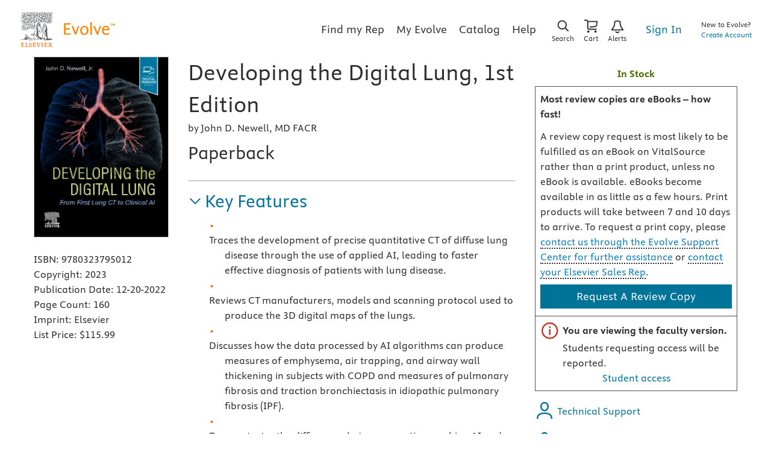

--- FILE ---
content_type: text/html
request_url: https://evolve.elsevier.com/cs/product/9780323795012?role=faculty
body_size: 165546
content:
<!DOCTYPE html>
<html ng-app="educationPortal" class="no-js ng-scope" lang="en" transformed="self;v=1"><head><meta charset="utf-8"><style type="text/css">[uib-typeahead-popup].dropdown-menu{display:block;}</style><style type="text/css">.uib-time input{width:50px;}</style><style type="text/css">[uib-tooltip-popup].tooltip.top-left > .tooltip-arrow,[uib-tooltip-popup].tooltip.top-right > .tooltip-arrow,[uib-tooltip-popup].tooltip.bottom-left > .tooltip-arrow,[uib-tooltip-popup].tooltip.bottom-right > .tooltip-arrow,[uib-tooltip-popup].tooltip.left-top > .tooltip-arrow,[uib-tooltip-popup].tooltip.left-bottom > .tooltip-arrow,[uib-tooltip-popup].tooltip.right-top > .tooltip-arrow,[uib-tooltip-popup].tooltip.right-bottom > .tooltip-arrow,[uib-tooltip-html-popup].tooltip.top-left > .tooltip-arrow,[uib-tooltip-html-popup].tooltip.top-right > .tooltip-arrow,[uib-tooltip-html-popup].tooltip.bottom-left > .tooltip-arrow,[uib-tooltip-html-popup].tooltip.bottom-right > .tooltip-arrow,[uib-tooltip-html-popup].tooltip.left-top > .tooltip-arrow,[uib-tooltip-html-popup].tooltip.left-bottom > .tooltip-arrow,[uib-tooltip-html-popup].tooltip.right-top > .tooltip-arrow,[uib-tooltip-html-popup].tooltip.right-bottom > .tooltip-arrow,[uib-tooltip-template-popup].tooltip.top-left > .tooltip-arrow,[uib-tooltip-template-popup].tooltip.top-right > .tooltip-arrow,[uib-tooltip-template-popup].tooltip.bottom-left > .tooltip-arrow,[uib-tooltip-template-popup].tooltip.bottom-right > .tooltip-arrow,[uib-tooltip-template-popup].tooltip.left-top > .tooltip-arrow,[uib-tooltip-template-popup].tooltip.left-bottom > .tooltip-arrow,[uib-tooltip-template-popup].tooltip.right-top > .tooltip-arrow,[uib-tooltip-template-popup].tooltip.right-bottom > .tooltip-arrow,[uib-popover-popup].popover.top-left > .arrow,[uib-popover-popup].popover.top-right > .arrow,[uib-popover-popup].popover.bottom-left > .arrow,[uib-popover-popup].popover.bottom-right > .arrow,[uib-popover-popup].popover.left-top > .arrow,[uib-popover-popup].popover.left-bottom > .arrow,[uib-popover-popup].popover.right-top > .arrow,[uib-popover-popup].popover.right-bottom > .arrow,[uib-popover-html-popup].popover.top-left > .arrow,[uib-popover-html-popup].popover.top-right > .arrow,[uib-popover-html-popup].popover.bottom-left > .arrow,[uib-popover-html-popup].popover.bottom-right > .arrow,[uib-popover-html-popup].popover.left-top > .arrow,[uib-popover-html-popup].popover.left-bottom > .arrow,[uib-popover-html-popup].popover.right-top > .arrow,[uib-popover-html-popup].popover.right-bottom > .arrow,[uib-popover-template-popup].popover.top-left > .arrow,[uib-popover-template-popup].popover.top-right > .arrow,[uib-popover-template-popup].popover.bottom-left > .arrow,[uib-popover-template-popup].popover.bottom-right > .arrow,[uib-popover-template-popup].popover.left-top > .arrow,[uib-popover-template-popup].popover.left-bottom > .arrow,[uib-popover-template-popup].popover.right-top > .arrow,[uib-popover-template-popup].popover.right-bottom > .arrow{top:auto;bottom:auto;left:auto;right:auto;margin:0;}[uib-popover-popup].popover,[uib-popover-html-popup].popover,[uib-popover-template-popup].popover{display:block !important;}</style><style type="text/css">.uib-datepicker-popup.dropdown-menu{display:block;float:none;margin:0;}.uib-button-bar{padding:10px 9px 2px;}</style><style type="text/css">.uib-position-measure{display:block !important;visibility:hidden !important;position:absolute !important;top:-9999px !important;left:-9999px !important;}.uib-position-scrollbar-measure{position:absolute !important;top:-9999px !important;width:50px !important;height:50px !important;overflow:scroll !important;}.uib-position-body-scrollbar-measure{overflow:scroll !important;}</style><style type="text/css">.uib-datepicker .uib-title{width:100%;}.uib-day button,.uib-month button,.uib-year button{min-width:100%;}.uib-left,.uib-right{width:100%}</style><style type="text/css">.ng-animate.item:not(.left):not(.right){-webkit-transition:0s ease-in-out left;transition:0s ease-in-out left}</style><style type="text/css">@charset "UTF-8";[ng\:cloak],[ng-cloak],[data-ng-cloak],[x-ng-cloak],.ng-cloak,.x-ng-cloak,.ng-hide:not(.ng-hide-animate){display:none !important;}ng\:form{display:block;}.ng-animate-shim{visibility:hidden;}.ng-anchor{position:absolute;}</style><meta http-equiv="X-UA-Compatible" content="IE=Edge,chrome=1"><meta name="tdm-reservation" content="1"><meta name="tdm-policy" content="https://www.elsevier.com/tdm/tdmrep-policy.json"><title>Developing the Digital Lung, 1st Edition - 9780323795012</title><meta name="app-version" content="3.1.1105"><meta name="description" content=""><meta name="keywords" content=""><meta name="viewport" content="width=device-width,initial-scale=1,shrink-to-fit=no"><meta http-equiv="cache-control" content="max-age=0"><meta http-equiv="cache-control" content="no-cache"><meta http-equiv="cache-control" content="no-store"><meta http-equiv="expires" content="0"><meta http-equiv="expires" content="Tue, 01 Jan 1980 1:00:00 GMT"><meta http-equiv="pragma" content="no-cache"><meta name="google-site-verification" content="n5qTXP2JFHONdCaRrfme0ahgKpTm5aSSI7xnvIF8xFQ"><!-- ngIf: displayRobotsTag --><!-- ngIf: displayRobotsNonProdTag --><meta name="msvalidate.01" content="6EA842BB735A2C06DA47483103291CE3"><!-- ngIf: displayRelMetadataTag --><link href="https://evolve.elsevier.com/cs/product/9780323795012?role=student" rel="canonical" ng-if="displayRelMetadataTag" class="ng-scope"><!-- end ngIf: displayRelMetadataTag --><base href="/cs/"><link rel="stylesheet" href="styles/main.e316a314.css"><style>.a11ycat-interactive div,
.a11ycat-interactive span,
.a11ycat-interactive h1,
.a11ycat-interactive h2,
.a11ycat-interactive h3,
.a11ycat-interactive p,
.a11ycat-interactive a,
.a11ycat-interactive code,
.a11ycat-interactive em,
.a11ycat-interactive strong,
.a11ycat-interactive ol,
.a11ycat-interactive ul,
.a11ycat-interactive li,
.a11ycat-interactive aside,
.a11ycat-interactive header,
.a11ycat-interactive nav,
.a11ycat-interactive section,
.a11ycat-interactive details,
.a11ycat-interactive summary {
  background: none;
  border: none;
  outline: none;
  color: inherit;
  cursor: inherit;
  float: none;
  font: inherit;
  height: auto;
  top: auto;
  right: auto;
  left: auto;
  bottom: auto;
  line-height: inherit;
  list-style: none;
  margin: 0;
  max-height: none;
  max-width: none;
  min-height: auto;
  min-width: auto;
  opacity: 1;
  overflow: visible;
  padding: 0;
  position: static;
  text-align: inherit;
  text-decoration: inherit;
  text-indent: 0;
  text-transform: none;
  vertical-align: baseline;
  visibility: inherit;
  white-space: normal;
  width: auto;
  word-spacing: normal;
  z-index: auto;
}

.a11ycat-interactive a,
.a11ycat-interactive button {
  cursor: pointer;
}
.a11ycat-interactive a {
  color: #00c;
}
.a11ycat-interactive :focus-visible {
  outline: #000 auto 1px;
}
</style><style>html[data-a11ycat-drawer-open] {
  width: calc(100% - max(25%, 19rem)) !important;
}
html[data-a11ycat-focus-overlay] {
  position: relative !important;
}
div.a11ycat-interactive {
  font-size: 1rem !important;
}
div.a11ycat-interactive details > summary {
  min-height: 24px;
  line-height: 24px;
}
div.a11ycat-interactive details[open] > summary:first-of-type {
  list-style-type: disclosure-open;
}
div.a11ycat-interactive details > summary:first-of-type {
  display: list-item;
  list-style: inside disclosure-closed;
}
aside.a11ycat-drawer {
  position: fixed;
  width: 25%;
  min-width: 19rem;
  height: 100%;
  top: 0;
  right: 0;
  z-index: 10001;
  margin-right: calc(min(-25%, -19rem));
  transition: margin 700ms;
}
aside.a11ycat-drawer.open {
  margin-right: 0;
}
aside.a11ycat-drawer.hidden {
  display: none;
}
div.a11ycat-drawer-wrapper {
  height: 100%;
  background-color: #fff;
  box-shadow: 0px 0px 10px #ccc;
  display: flex;
  flex-direction: column;
}
div.a11ycat-drawer-wrapper > header {
  display: flex;
  align-items: center;
  justify-content: space-between;
  padding: 0.5rem;
  border-bottom: solid 1px #ccc;
}
div.a11ycat-drawer-wrapper > nav {
  border-bottom: solid 1px #ccc;
  padding: 0.25rem;
  display: flex;
  align-items: center;
}
div.a11ycat-drawer-wrapper > nav > button + button {
  margin-left: 0.25rem;
}
div.a11ycat-drawer-wrapper > nav > .ac-stats {
  margin-left: auto;
}
div.a11ycat-drawer-wrapper > nav > .ac-stats > span {
  padding: 0.15rem 0.5rem;
  border-radius: 50px;
  font-size: 80%;
  font-weight: 700;
}
div.a11ycat-drawer-wrapper > nav > .ac-stats > span.ac-err {
  background: #dc3545;
  color: #fff;
}
div.a11ycat-drawer-wrapper > nav > .ac-stats > span.ac-warn {
  background: #ffc107;
  color: #000;
}
div.a11ycat-drawer-wrapper > nav > .ac-stats > span + span {
  margin-left: 0.25rem;
}
div.a11ycat-drawer-wrapper > section {
  overflow: auto;
  flex-grow: 1;
}
aside.a11ycat-drawer button.a11ycat-close {
  border: none;
  background: none;
  cursor: pointer;
  font-weight: 700;
  min-height: 24px;
  min-width: 24px;
}
aside.a11ycat-drawer h1 {
  font-size: 1rem;
  font-weight: 700;
  margin: 0;
  flex-grow: 1;
}
aside.a11ycat-drawer section > ol {
  margin: 0.25rem 0;
}
aside.a11ycat-drawer section > p {
  margin: 0.5rem;
}
aside.a11ycat-drawer section > p.ac-page-info {
  margin: 0.25rem;
  font-size: 80%;
}
aside.a11ycat-drawer li.a11ycat-result-row {
  display: flex;
  align-items: center;
  padding: 0.25em 0;
  cursor: pointer;
}
.a11ycat-result-drawer p {
  margin: 0.25rem 0;
}
aside.a11ycat-drawer li.a11ycat-error {
  background-color: #f8d7da;
}
aside.a11ycat-drawer li.a11ycat-warning {
  background-color: #fff3cd;
}
aside.a11ycat-drawer li.a11ycat-active {
  background-color: #cfe2f3;
}
aside.a11ycat-drawer .a11ycat-result-type {
  padding: 0 0.25rem;
}
aside.a11ycat-drawer .a11ycat-result-type svg {
  height: 1rem;
  width: 1rem;
  display: block;
}
aside.a11ycat-drawer li.a11ycat-error .a11ycat-result-type svg {
  fill: #dc3545;
}
aside.a11ycat-drawer li.a11ycat-warning .a11ycat-result-type svg {
  fill: #ffc107;
}

aside.a11ycat-drawer li + li {
  margin-top: 0.25rem;
}
.a11ycat-result-main {
  flex-grow: 1;
}
.a11ycat-result-main code {
  font-size: 80%;
}
.a11ycat-result-controls {
  display: flex;
  align-items: center;
  padding: 0 0.25rem;
}
div.a11ycat-badge {
  position: fixed;
  bottom: 0.5rem;
  right: 0.5rem;
}
div.a11ycat-badge.with-counts {
  right: 1rem;
  z-index: 2147483645;
}
div.a11ycat-badge > button {
  height: 20px;
  width: 20px;
  border: none;
  background: none;
  padding: 0;
  cursor: pointer;
}
div.a11ycat-badge > span.a11ycat-badge-count {
  position: absolute;
  display: inline-block;
  top: -0.75rem;
  right: -0.5rem;
  padding: 0.25em 0.5em;
  font-size: 0.75em;
  font-weight: 700;
  line-height: 1;
  color: #fff;
  text-align: center;
  white-space: nowrap;
  vertical-align: baseline;
  border-radius: 50rem;
  background-color: #dc3545;
}
.a11ycat-badge div.a11ycat-hotkeys {
  position: absolute;
  bottom: 100%;
  right: 0;
  width: 200px;
  font-size: 80%;
}
.a11ycat-badge div.a11ycat-hotkeys h2 {
  font-size: 1em;
  margin: 0;
}
.a11ycat-badge div.a11ycat-hotkeys ul {
  margin: 0.25rem 0;
}
.a11ycat-interactive .visually-hidden {
  position: absolute !important;
  width: 1px !important;
  height: 1px !important;
  padding: 0 !important;
  margin: -1px !important;
  overflow: hidden !important;
  clip: rect(0, 0, 0, 0) !important;
  white-space: nowrap !important;
  border: 0 !important;
}
.a11ycat-interactive button.a11ycat-toolbutton {
  border: none;
  background: none;
  padding: 2px;
  cursor: pointer;
  min-height: 24px;
  min-width: 24px;
}
.a11ycat-interactive button.a11ycat-toolbutton > span {
  display: flex;
  align-items: center;
  justify-content: center;
}
.a11ycat-interactive button.a11ycat-toolbutton svg {
  height: 1rem;
  width: 1rem;
  display: block;
}
.a11ycat-interactive button.a11ycat-toolbutton[disabled] svg {
  fill: #ccc;
  cursor: default;
}
.a11ycat-interactive a {
  text-decoration: none;
}
.a11ycat-interactive a:hover,
.a11ycat-interactive a:focus {
  text-decoration: underline;
}
.a11ycat-interactive button.ac-refreshing > svg {
  animation: ac-icon-spin 1.5s linear infinite;
}
@keyframes ac-icon-spin {
  to {
    transform: rotate(360deg);
  }
}

/* Overlay: Focus Order */
.a11ycat-interactive svg.a11ycat-tab-overlay {
  pointer-events: none;
  position: fixed;
  z-index: 2147483646;
  left: 0;
  top: 0;
  width: 100%;
  height: 100%;
}
.a11ycat-tab-overlay .a11ycat-svg-item rect {
  fill: transparent;
  stroke: #f00;
  stroke-width: 2px;
}
.a11ycat-tab-overlay .a11ycat-active rect {
  stroke: #00f;
}
.a11ycat-tab-overlay .a11ycat-svg-arrow {
  stroke: #000;
  stroke-width: 2px;
}

/* Overlay: Element Highlighter */
.a11ycat-overlay-highlight {
  pointer-events: none;
}
.a11ycat-overlay-highlight .a11ycat-highlight {
  position: fixed;
  z-index: 2147483647;
  background-color: #a0c5e8;
  opacity: 0.5;
}
.a11ycat-overlay-highlight .a11ycat-pointer {
  position: fixed;
  z-index: 2147483647;
  background-color: #fff;
  border: 1px solid #000;
  border-radius: 0.5rem;
  padding: 0 0.5rem;
  white-space: nowrap;
}
.a11ycat-overlay-highlight .a11ycat-pointer-content .target-name {
  font-weight: bold;
  margin-right: 0.25rem;
}
.a11ycat-overlay-highlight .a11ycat-pointer-tail {
  position: absolute;
  height: 10px;
  width: 10px;
  top: calc(100% - 5px);
  background: #fff;
  border: solid black;
  border-width: 0 1px 1px 0;
  transform: rotate(45deg);
  clip-path: polygon(80% 0%, 100% 0%, 100% 100%, 0% 100%, 0% 80%);
}
.a11ycat-overlay-highlight .a11ycat-pointer-tail.tail-top {
  transform: rotate(-135deg);
  top: -5px;
}
.a11ycat-overlay-highlight .a11ycat-pointer-tail.tail-none {
  display: none;
}
.a11ycat-overlay-highlight .a11ycat-pointer-tail.tail-right {
  right: 10px;
}
</style><style id="onetrust-style">#onetrust-banner-sdk .onetrust-vendors-list-handler{cursor:pointer;color:#1f96db;font-size:inherit;font-weight:bold;text-decoration:none;margin-left:5px}#onetrust-banner-sdk .onetrust-vendors-list-handler:hover{color:#1f96db}#onetrust-banner-sdk:focus{outline:2px solid #000;outline-offset:-2px}#onetrust-banner-sdk a:focus{outline:2px solid #000}#onetrust-banner-sdk #onetrust-accept-btn-handler,#onetrust-banner-sdk #onetrust-reject-all-handler,#onetrust-banner-sdk #onetrust-pc-btn-handler{outline-offset:1px}#onetrust-banner-sdk.ot-bnr-w-logo .ot-bnr-logo{height:64px;width:64px}#onetrust-banner-sdk .ot-tcf2-vendor-count.ot-text-bold{font-weight:bold}#onetrust-banner-sdk .ot-button-order-0{order:0}#onetrust-banner-sdk .ot-button-order-1{order:1}#onetrust-banner-sdk .ot-button-order-2{order:2}#onetrust-banner-sdk #onetrust-close-btn-container svg{height:10px;width:10px;pointer-events:none}#onetrust-banner-sdk .ot-close-icon,#onetrust-pc-sdk .ot-close-icon,#ot-sync-ntfy .ot-close-icon{background-size:contain;background-repeat:no-repeat;background-position:center;height:12px;width:12px}#onetrust-banner-sdk .powered-by-logo,#onetrust-banner-sdk .ot-pc-footer-logo a,#onetrust-pc-sdk .powered-by-logo,#onetrust-pc-sdk .ot-pc-footer-logo a,#ot-sync-ntfy .powered-by-logo,#ot-sync-ntfy .ot-pc-footer-logo a{background-size:contain;background-repeat:no-repeat;background-position:center;height:25px;width:152px;display:block;text-decoration:none;font-size:.75em}#onetrust-banner-sdk .powered-by-logo:hover,#onetrust-banner-sdk .ot-pc-footer-logo a:hover,#onetrust-pc-sdk .powered-by-logo:hover,#onetrust-pc-sdk .ot-pc-footer-logo a:hover,#ot-sync-ntfy .powered-by-logo:hover,#ot-sync-ntfy .ot-pc-footer-logo a:hover{color:#565656}#onetrust-banner-sdk h3 *,#onetrust-banner-sdk h4 *,#onetrust-banner-sdk h6 *,#onetrust-banner-sdk button *,#onetrust-banner-sdk a[data-parent-id] *,#onetrust-pc-sdk h3 *,#onetrust-pc-sdk h4 *,#onetrust-pc-sdk h6 *,#onetrust-pc-sdk button *,#onetrust-pc-sdk a[data-parent-id] *,#ot-sync-ntfy h3 *,#ot-sync-ntfy h4 *,#ot-sync-ntfy h6 *,#ot-sync-ntfy button *,#ot-sync-ntfy a[data-parent-id] *{font-size:inherit;font-weight:inherit;color:inherit}#onetrust-banner-sdk .ot-hide,#onetrust-pc-sdk .ot-hide,#ot-sync-ntfy .ot-hide{display:none !important}#onetrust-banner-sdk button.ot-link-btn:hover,#onetrust-pc-sdk button.ot-link-btn:hover,#ot-sync-ntfy button.ot-link-btn:hover{text-decoration:underline;opacity:1}#onetrust-pc-sdk .ot-sdk-row .ot-sdk-column{padding:0}#onetrust-pc-sdk .ot-sdk-container{padding-right:0}#onetrust-pc-sdk .ot-sdk-row{flex-direction:initial;width:100%}#onetrust-pc-sdk [type=checkbox]:checked,#onetrust-pc-sdk [type=checkbox]:not(:checked){pointer-events:initial}#onetrust-pc-sdk [type=checkbox]:disabled+label::before,#onetrust-pc-sdk [type=checkbox]:disabled+label:after,#onetrust-pc-sdk [type=checkbox]:disabled+label{pointer-events:none;opacity:.8}#onetrust-pc-sdk #vendor-list-content{transform:translate3d(0, 0, 0)}#onetrust-pc-sdk li input[type=checkbox]{z-index:1}#onetrust-pc-sdk li .ot-checkbox label{z-index:2}#onetrust-pc-sdk li .ot-checkbox input[type=checkbox]{height:auto;width:auto}#onetrust-pc-sdk li .host-title a,#onetrust-pc-sdk li .ot-host-name a,#onetrust-pc-sdk li .accordion-text,#onetrust-pc-sdk li .ot-acc-txt{z-index:2;position:relative}#onetrust-pc-sdk input{margin:3px .1ex}#onetrust-pc-sdk .pc-logo,#onetrust-pc-sdk .ot-pc-logo{height:60px;width:180px;background-position:center;background-size:contain;background-repeat:no-repeat;display:inline-flex;justify-content:center;align-items:center}#onetrust-pc-sdk .pc-logo img,#onetrust-pc-sdk .ot-pc-logo img{max-height:100%;max-width:100%}#onetrust-pc-sdk .pc-logo svg,#onetrust-pc-sdk .ot-pc-logo svg{height:60px;width:180px}#onetrust-pc-sdk #close-pc-btn-handler>svg{margin:auto;display:block;height:12px;width:12px}#onetrust-pc-sdk .screen-reader-only,#onetrust-pc-sdk .ot-scrn-rdr,.ot-sdk-cookie-policy .screen-reader-only,.ot-sdk-cookie-policy .ot-scrn-rdr{border:0;clip:rect(0 0 0 0);height:1px;margin:-1px;overflow:hidden;padding:0;position:absolute;width:1px}#onetrust-pc-sdk.ot-fade-in,.onetrust-pc-dark-filter.ot-fade-in,#onetrust-banner-sdk.ot-fade-in{animation-name:onetrust-fade-in;animation-duration:400ms;animation-timing-function:ease-in-out}#onetrust-pc-sdk.ot-hide{display:none !important}.onetrust-pc-dark-filter.ot-hide{display:none !important}#ot-sdk-btn.ot-sdk-show-settings,#ot-sdk-btn.optanon-show-settings{color:#fff;background-color:#468254;height:auto;white-space:normal;word-wrap:break-word;padding:.8em 2em;font-size:.8em;line-height:1.2;cursor:pointer;-moz-transition:.1s ease;-o-transition:.1s ease;-webkit-transition:1s ease;transition:.1s ease}#ot-sdk-btn.ot-sdk-show-settings:hover,#ot-sdk-btn.optanon-show-settings:hover{color:#fff;background-color:#2c6415}#ot-sdk-btn.ot-sdk-show-settings:active,#ot-sdk-btn.optanon-show-settings:active{color:#fff;background-color:#2c6415;border:1px solid rgba(162,192,169,.5)}.onetrust-pc-dark-filter{background:rgba(0,0,0,.5);z-index:2147483646;width:100%;height:100%;overflow:hidden;position:fixed;top:0;bottom:0;left:0}@keyframes onetrust-fade-in{0%{opacity:0}100%{opacity:1}}.ot-cookie-label{text-decoration:underline}@media only screen and (min-width: 426px)and (max-width: 896px)and (orientation: landscape){#onetrust-pc-sdk p{font-size:.75em}}#onetrust-banner-sdk .banner-option-input:focus+label{outline:1px solid #000;outline-style:auto}.category-vendors-list-handler+a:focus,.category-vendors-list-handler+a:focus-visible{outline:2px solid #000}#onetrust-pc-sdk .ot-userid-title{margin-top:10px}#onetrust-pc-sdk .ot-userid-title>span,#onetrust-pc-sdk .ot-userid-timestamp>span{font-weight:700}#onetrust-pc-sdk .ot-userid-desc{font-style:italic}#onetrust-pc-sdk .ot-host-desc a{pointer-events:initial}#onetrust-pc-sdk .ot-ven-hdr>p a{position:relative;z-index:2;pointer-events:initial}#onetrust-pc-sdk .ot-vnd-serv .ot-vnd-item .ot-vnd-info a,#onetrust-pc-sdk .ot-vs-list .ot-vnd-item .ot-vnd-info a{margin-right:auto}#onetrust-pc-sdk .ot-pc-footer-logo svg,#onetrust-pc-sdk .ot-pc-footer-logo img{width:136px;height:16px}#onetrust-pc-sdk .ot-pur-vdr-count{font-weight:400;font-size:.8em;padding-top:3px;display:block}#onetrust-banner-sdk .ot-optout-signal,#onetrust-pc-sdk .ot-optout-signal{border:1px solid #32ae88;border-radius:3px;padding:5px;margin-bottom:10px;background-color:#f9fffa;font-size:.85rem;line-height:2}#onetrust-banner-sdk .ot-optout-signal .ot-optout-icon,#onetrust-pc-sdk .ot-optout-signal .ot-optout-icon{display:inline;margin-right:5px}#onetrust-banner-sdk .ot-optout-signal svg,#onetrust-pc-sdk .ot-optout-signal svg{height:20px;width:30px}#onetrust-banner-sdk .ot-optout-signal svg.ot-source-sprite,#onetrust-pc-sdk .ot-optout-signal svg.ot-source-sprite{position:relative;bottom:-3px}#onetrust-banner-sdk .ot-optout-signal svg:not(.ot-source-sprite),#onetrust-pc-sdk .ot-optout-signal svg:not(.ot-source-sprite){transform:scale(0.5)}#onetrust-banner-sdk .ot-optout-signal svg:not(.ot-source-sprite) path,#onetrust-pc-sdk .ot-optout-signal svg:not(.ot-source-sprite) path{fill:#32ae88}#onetrust-consent-sdk .ot-general-modal{overflow:hidden;position:fixed;margin:0 auto;top:50%;left:50%;width:40%;padding:1.5rem;max-width:575px;min-width:575px;z-index:2147483647;border-radius:2.5px;transform:translate(-50%, -50%)}#onetrust-consent-sdk .ot-signature-health-group{margin-top:1rem;padding-left:1.25rem;padding-right:1.25rem;margin-bottom:.625rem;width:calc(100% - 2.5rem)}#onetrust-consent-sdk .ot-signature-health-group .ot-signature-health-form{gap:.5rem}#onetrust-consent-sdk .ot-signature-health .ot-signature-health-form{width:70%;gap:.35rem}#onetrust-consent-sdk .ot-signature-health .ot-signature-input{height:38px;padding:6px 10px;background-color:#fff;border:1px solid #d1d1d1;border-radius:4px;box-shadow:none;box-sizing:border-box}#onetrust-consent-sdk .ot-signature-health .ot-signature-subtitle{font-size:1.125rem}#onetrust-consent-sdk .ot-signature-health .ot-signature-group-title{font-size:1.25rem;font-weight:bold}#onetrust-consent-sdk .ot-signature-health,#onetrust-consent-sdk .ot-signature-health-group{display:flex;flex-direction:column;gap:1rem}#onetrust-consent-sdk .ot-signature-health .ot-signature-cont,#onetrust-consent-sdk .ot-signature-health-group .ot-signature-cont{display:flex;flex-direction:column;gap:.25rem}#onetrust-consent-sdk .ot-signature-health .ot-signature-paragraph,#onetrust-consent-sdk .ot-signature-health-group .ot-signature-paragraph{margin:0;line-height:20px;font-size:max(14px,.875rem)}#onetrust-consent-sdk .ot-signature-health .ot-health-signature-error,#onetrust-consent-sdk .ot-signature-health-group .ot-health-signature-error{color:#4d4d4d;font-size:min(12px,.75rem)}#onetrust-consent-sdk .ot-signature-health .ot-signature-buttons-cont,#onetrust-consent-sdk .ot-signature-health-group .ot-signature-buttons-cont{margin-top:max(.75rem,2%);gap:1rem;display:flex;justify-content:flex-end}#onetrust-consent-sdk .ot-signature-health .ot-signature-button,#onetrust-consent-sdk .ot-signature-health-group .ot-signature-button{flex:1;height:auto;color:#fff;cursor:pointer;line-height:1.2;min-width:125px;font-weight:600;font-size:.813em;border-radius:2px;padding:12px 10px;white-space:normal;word-wrap:break-word;word-break:break-word;background-color:#68b631;border:2px solid #68b631}#onetrust-consent-sdk .ot-signature-health .ot-signature-button.reject,#onetrust-consent-sdk .ot-signature-health-group .ot-signature-button.reject{background-color:#fff}#onetrust-consent-sdk .ot-input-field-cont{display:flex;flex-direction:column;gap:.5rem}#onetrust-consent-sdk .ot-input-field-cont .ot-signature-input{width:65%}#onetrust-consent-sdk .ot-signature-health-form{display:flex;flex-direction:column}#onetrust-consent-sdk .ot-signature-health-form .ot-signature-label{margin-bottom:0;line-height:20px;font-size:max(14px,.875rem)}#onetrust-consent-sdk #onetrust-sprite-svg{display:none}@media only screen and (max-width: 600px){#onetrust-consent-sdk .ot-general-modal{min-width:100%}#onetrust-consent-sdk .ot-signature-health .ot-signature-health-form{width:100%}#onetrust-consent-sdk .ot-input-field-cont .ot-signature-input{width:100%}}#onetrust-banner-sdk,#onetrust-pc-sdk,#ot-sdk-cookie-policy,#ot-sync-ntfy{font-size:16px}#onetrust-banner-sdk *,#onetrust-banner-sdk ::after,#onetrust-banner-sdk ::before,#onetrust-pc-sdk *,#onetrust-pc-sdk ::after,#onetrust-pc-sdk ::before,#ot-sdk-cookie-policy *,#ot-sdk-cookie-policy ::after,#ot-sdk-cookie-policy ::before,#ot-sync-ntfy *,#ot-sync-ntfy ::after,#ot-sync-ntfy ::before{-webkit-box-sizing:content-box;-moz-box-sizing:content-box;box-sizing:content-box}#onetrust-banner-sdk div,#onetrust-banner-sdk span,#onetrust-banner-sdk h1,#onetrust-banner-sdk h2,#onetrust-banner-sdk h3,#onetrust-banner-sdk h4,#onetrust-banner-sdk h5,#onetrust-banner-sdk h6,#onetrust-banner-sdk p,#onetrust-banner-sdk img,#onetrust-banner-sdk svg,#onetrust-banner-sdk button,#onetrust-banner-sdk section,#onetrust-banner-sdk a,#onetrust-banner-sdk label,#onetrust-banner-sdk input,#onetrust-banner-sdk ul,#onetrust-banner-sdk li,#onetrust-banner-sdk nav,#onetrust-banner-sdk table,#onetrust-banner-sdk thead,#onetrust-banner-sdk tr,#onetrust-banner-sdk td,#onetrust-banner-sdk tbody,#onetrust-banner-sdk .ot-main-content,#onetrust-banner-sdk .ot-toggle,#onetrust-banner-sdk #ot-content,#onetrust-banner-sdk #ot-pc-content,#onetrust-banner-sdk .checkbox,#onetrust-pc-sdk div,#onetrust-pc-sdk span,#onetrust-pc-sdk h1,#onetrust-pc-sdk h2,#onetrust-pc-sdk h3,#onetrust-pc-sdk h4,#onetrust-pc-sdk h5,#onetrust-pc-sdk h6,#onetrust-pc-sdk p,#onetrust-pc-sdk img,#onetrust-pc-sdk svg,#onetrust-pc-sdk button,#onetrust-pc-sdk section,#onetrust-pc-sdk a,#onetrust-pc-sdk label,#onetrust-pc-sdk input,#onetrust-pc-sdk ul,#onetrust-pc-sdk li,#onetrust-pc-sdk nav,#onetrust-pc-sdk table,#onetrust-pc-sdk thead,#onetrust-pc-sdk tr,#onetrust-pc-sdk td,#onetrust-pc-sdk tbody,#onetrust-pc-sdk .ot-main-content,#onetrust-pc-sdk .ot-toggle,#onetrust-pc-sdk #ot-content,#onetrust-pc-sdk #ot-pc-content,#onetrust-pc-sdk .checkbox,#ot-sdk-cookie-policy div,#ot-sdk-cookie-policy span,#ot-sdk-cookie-policy h1,#ot-sdk-cookie-policy h2,#ot-sdk-cookie-policy h3,#ot-sdk-cookie-policy h4,#ot-sdk-cookie-policy h5,#ot-sdk-cookie-policy h6,#ot-sdk-cookie-policy p,#ot-sdk-cookie-policy img,#ot-sdk-cookie-policy svg,#ot-sdk-cookie-policy button,#ot-sdk-cookie-policy section,#ot-sdk-cookie-policy a,#ot-sdk-cookie-policy label,#ot-sdk-cookie-policy input,#ot-sdk-cookie-policy ul,#ot-sdk-cookie-policy li,#ot-sdk-cookie-policy nav,#ot-sdk-cookie-policy table,#ot-sdk-cookie-policy thead,#ot-sdk-cookie-policy tr,#ot-sdk-cookie-policy td,#ot-sdk-cookie-policy tbody,#ot-sdk-cookie-policy .ot-main-content,#ot-sdk-cookie-policy .ot-toggle,#ot-sdk-cookie-policy #ot-content,#ot-sdk-cookie-policy #ot-pc-content,#ot-sdk-cookie-policy .checkbox,#ot-sync-ntfy div,#ot-sync-ntfy span,#ot-sync-ntfy h1,#ot-sync-ntfy h2,#ot-sync-ntfy h3,#ot-sync-ntfy h4,#ot-sync-ntfy h5,#ot-sync-ntfy h6,#ot-sync-ntfy p,#ot-sync-ntfy img,#ot-sync-ntfy svg,#ot-sync-ntfy button,#ot-sync-ntfy section,#ot-sync-ntfy a,#ot-sync-ntfy label,#ot-sync-ntfy input,#ot-sync-ntfy ul,#ot-sync-ntfy li,#ot-sync-ntfy nav,#ot-sync-ntfy table,#ot-sync-ntfy thead,#ot-sync-ntfy tr,#ot-sync-ntfy td,#ot-sync-ntfy tbody,#ot-sync-ntfy .ot-main-content,#ot-sync-ntfy .ot-toggle,#ot-sync-ntfy #ot-content,#ot-sync-ntfy #ot-pc-content,#ot-sync-ntfy .checkbox{font-family:inherit;font-weight:normal;-webkit-font-smoothing:auto;letter-spacing:normal;line-height:normal;padding:0;margin:0;height:auto;min-height:0;max-height:none;width:auto;min-width:0;max-width:none;border-radius:0;border:none;clear:none;float:none;position:static;bottom:auto;left:auto;right:auto;top:auto;text-align:left;text-decoration:none;text-indent:0;text-shadow:none;text-transform:none;white-space:normal;background:none;overflow:visible;vertical-align:baseline;visibility:visible;z-index:auto;box-shadow:none}#onetrust-banner-sdk img,#onetrust-pc-sdk img,#ot-sdk-cookie-policy img,#ot-sync-ntfy img{overflow:hidden !important}#onetrust-banner-sdk label:before,#onetrust-banner-sdk label:after,#onetrust-banner-sdk .checkbox:after,#onetrust-banner-sdk .checkbox:before,#onetrust-pc-sdk label:before,#onetrust-pc-sdk label:after,#onetrust-pc-sdk .checkbox:after,#onetrust-pc-sdk .checkbox:before,#ot-sdk-cookie-policy label:before,#ot-sdk-cookie-policy label:after,#ot-sdk-cookie-policy .checkbox:after,#ot-sdk-cookie-policy .checkbox:before,#ot-sync-ntfy label:before,#ot-sync-ntfy label:after,#ot-sync-ntfy .checkbox:after,#ot-sync-ntfy .checkbox:before{content:"";content:none}#onetrust-banner-sdk .ot-sdk-container,#onetrust-pc-sdk .ot-sdk-container,#ot-sdk-cookie-policy .ot-sdk-container{position:relative;width:100%;max-width:100%;margin:0 auto;padding:0 20px;box-sizing:border-box}#onetrust-banner-sdk .ot-sdk-column,#onetrust-banner-sdk .ot-sdk-columns,#onetrust-pc-sdk .ot-sdk-column,#onetrust-pc-sdk .ot-sdk-columns,#ot-sdk-cookie-policy .ot-sdk-column,#ot-sdk-cookie-policy .ot-sdk-columns{width:100%;float:left;box-sizing:border-box;padding:0;display:initial}@media(min-width: 400px){#onetrust-banner-sdk .ot-sdk-container,#onetrust-pc-sdk .ot-sdk-container,#ot-sdk-cookie-policy .ot-sdk-container{width:90%;padding:0}}@media(min-width: 550px){#onetrust-banner-sdk .ot-sdk-container,#onetrust-pc-sdk .ot-sdk-container,#ot-sdk-cookie-policy .ot-sdk-container{width:100%}#onetrust-banner-sdk .ot-sdk-column,#onetrust-banner-sdk .ot-sdk-columns,#onetrust-pc-sdk .ot-sdk-column,#onetrust-pc-sdk .ot-sdk-columns,#ot-sdk-cookie-policy .ot-sdk-column,#ot-sdk-cookie-policy .ot-sdk-columns{margin-left:4%}#onetrust-banner-sdk .ot-sdk-column:first-child,#onetrust-banner-sdk .ot-sdk-columns:first-child,#onetrust-pc-sdk .ot-sdk-column:first-child,#onetrust-pc-sdk .ot-sdk-columns:first-child,#ot-sdk-cookie-policy .ot-sdk-column:first-child,#ot-sdk-cookie-policy .ot-sdk-columns:first-child{margin-left:0}#onetrust-banner-sdk .ot-sdk-two.ot-sdk-columns,#onetrust-pc-sdk .ot-sdk-two.ot-sdk-columns,#ot-sdk-cookie-policy .ot-sdk-two.ot-sdk-columns{width:13.3333333333%}#onetrust-banner-sdk .ot-sdk-three.ot-sdk-columns,#onetrust-pc-sdk .ot-sdk-three.ot-sdk-columns,#ot-sdk-cookie-policy .ot-sdk-three.ot-sdk-columns{width:22%}#onetrust-banner-sdk .ot-sdk-four.ot-sdk-columns,#onetrust-pc-sdk .ot-sdk-four.ot-sdk-columns,#ot-sdk-cookie-policy .ot-sdk-four.ot-sdk-columns{width:30.6666666667%}#onetrust-banner-sdk .ot-sdk-eight.ot-sdk-columns,#onetrust-pc-sdk .ot-sdk-eight.ot-sdk-columns,#ot-sdk-cookie-policy .ot-sdk-eight.ot-sdk-columns{width:65.3333333333%}#onetrust-banner-sdk .ot-sdk-nine.ot-sdk-columns,#onetrust-pc-sdk .ot-sdk-nine.ot-sdk-columns,#ot-sdk-cookie-policy .ot-sdk-nine.ot-sdk-columns{width:74%}#onetrust-banner-sdk .ot-sdk-ten.ot-sdk-columns,#onetrust-pc-sdk .ot-sdk-ten.ot-sdk-columns,#ot-sdk-cookie-policy .ot-sdk-ten.ot-sdk-columns{width:82.6666666667%}#onetrust-banner-sdk .ot-sdk-eleven.ot-sdk-columns,#onetrust-pc-sdk .ot-sdk-eleven.ot-sdk-columns,#ot-sdk-cookie-policy .ot-sdk-eleven.ot-sdk-columns{width:91.3333333333%}#onetrust-banner-sdk .ot-sdk-twelve.ot-sdk-columns,#onetrust-pc-sdk .ot-sdk-twelve.ot-sdk-columns,#ot-sdk-cookie-policy .ot-sdk-twelve.ot-sdk-columns{width:100%;margin-left:0}}#onetrust-banner-sdk h1,#onetrust-banner-sdk h2,#onetrust-banner-sdk h3,#onetrust-banner-sdk h4,#onetrust-banner-sdk h5,#onetrust-banner-sdk h6,#onetrust-pc-sdk h1,#onetrust-pc-sdk h2,#onetrust-pc-sdk h3,#onetrust-pc-sdk h4,#onetrust-pc-sdk h5,#onetrust-pc-sdk h6,#ot-sdk-cookie-policy h1,#ot-sdk-cookie-policy h2,#ot-sdk-cookie-policy h3,#ot-sdk-cookie-policy h4,#ot-sdk-cookie-policy h5,#ot-sdk-cookie-policy h6{margin-top:0;font-weight:600;font-family:inherit}#onetrust-banner-sdk h1,#onetrust-pc-sdk h1,#ot-sdk-cookie-policy h1{font-size:1.5rem;line-height:1.2}#onetrust-banner-sdk h2,#onetrust-pc-sdk h2,#ot-sdk-cookie-policy h2{font-size:1.5rem;line-height:1.25}#onetrust-banner-sdk h3,#onetrust-pc-sdk h3,#ot-sdk-cookie-policy h3{font-size:1.5rem;line-height:1.3}#onetrust-banner-sdk h4,#onetrust-pc-sdk h4,#ot-sdk-cookie-policy h4{font-size:1.5rem;line-height:1.35}#onetrust-banner-sdk h5,#onetrust-pc-sdk h5,#ot-sdk-cookie-policy h5{font-size:1.5rem;line-height:1.5}#onetrust-banner-sdk h6,#onetrust-pc-sdk h6,#ot-sdk-cookie-policy h6{font-size:1.5rem;line-height:1.6}@media(min-width: 550px){#onetrust-banner-sdk h1,#onetrust-pc-sdk h1,#ot-sdk-cookie-policy h1{font-size:1.5rem}#onetrust-banner-sdk h2,#onetrust-pc-sdk h2,#ot-sdk-cookie-policy h2{font-size:1.5rem}#onetrust-banner-sdk h3,#onetrust-pc-sdk h3,#ot-sdk-cookie-policy h3{font-size:1.5rem}#onetrust-banner-sdk h4,#onetrust-pc-sdk h4,#ot-sdk-cookie-policy h4{font-size:1.5rem}#onetrust-banner-sdk h5,#onetrust-pc-sdk h5,#ot-sdk-cookie-policy h5{font-size:1.5rem}#onetrust-banner-sdk h6,#onetrust-pc-sdk h6,#ot-sdk-cookie-policy h6{font-size:1.5rem}}#onetrust-banner-sdk p,#onetrust-pc-sdk p,#ot-sdk-cookie-policy p{margin:0 0 1em 0;font-family:inherit;line-height:normal}#onetrust-banner-sdk a,#onetrust-pc-sdk a,#ot-sdk-cookie-policy a{color:#565656;text-decoration:underline}#onetrust-banner-sdk a:hover,#onetrust-pc-sdk a:hover,#ot-sdk-cookie-policy a:hover{color:#565656;text-decoration:none}#onetrust-banner-sdk .ot-sdk-button,#onetrust-banner-sdk button,#onetrust-pc-sdk .ot-sdk-button,#onetrust-pc-sdk button,#ot-sdk-cookie-policy .ot-sdk-button,#ot-sdk-cookie-policy button{margin-bottom:1rem;font-family:inherit}#onetrust-banner-sdk .ot-sdk-button,#onetrust-banner-sdk button,#onetrust-pc-sdk .ot-sdk-button,#onetrust-pc-sdk button,#ot-sdk-cookie-policy .ot-sdk-button,#ot-sdk-cookie-policy button{display:inline-block;height:38px;padding:0 30px;color:#555;text-align:center;font-size:.9em;font-weight:400;line-height:38px;letter-spacing:.01em;text-decoration:none;white-space:nowrap;background-color:rgba(0,0,0,0);border-radius:2px;border:1px solid #bbb;cursor:pointer;box-sizing:border-box}#onetrust-banner-sdk .ot-sdk-button:hover,#onetrust-banner-sdk :not(.ot-leg-btn-container)>button:not(.ot-link-btn):hover,#onetrust-banner-sdk :not(.ot-leg-btn-container)>button:not(.ot-link-btn):focus,#onetrust-pc-sdk .ot-sdk-button:hover,#onetrust-pc-sdk :not(.ot-leg-btn-container)>button:not(.ot-link-btn):hover,#onetrust-pc-sdk :not(.ot-leg-btn-container)>button:not(.ot-link-btn):focus,#ot-sdk-cookie-policy .ot-sdk-button:hover,#ot-sdk-cookie-policy :not(.ot-leg-btn-container)>button:not(.ot-link-btn):hover,#ot-sdk-cookie-policy :not(.ot-leg-btn-container)>button:not(.ot-link-btn):focus{color:#333;border-color:#888;opacity:.9}#onetrust-banner-sdk .ot-sdk-button:focus,#onetrust-banner-sdk :not(.ot-leg-btn-container)>button:focus,#onetrust-pc-sdk .ot-sdk-button:focus,#onetrust-pc-sdk :not(.ot-leg-btn-container)>button:focus,#ot-sdk-cookie-policy .ot-sdk-button:focus,#ot-sdk-cookie-policy :not(.ot-leg-btn-container)>button:focus{outline:2px solid #000}#onetrust-banner-sdk .ot-sdk-button.ot-sdk-button-primary,#onetrust-banner-sdk button.ot-sdk-button-primary,#onetrust-banner-sdk input[type=submit].ot-sdk-button-primary,#onetrust-banner-sdk input[type=reset].ot-sdk-button-primary,#onetrust-banner-sdk input[type=button].ot-sdk-button-primary,#onetrust-pc-sdk .ot-sdk-button.ot-sdk-button-primary,#onetrust-pc-sdk button.ot-sdk-button-primary,#onetrust-pc-sdk input[type=submit].ot-sdk-button-primary,#onetrust-pc-sdk input[type=reset].ot-sdk-button-primary,#onetrust-pc-sdk input[type=button].ot-sdk-button-primary,#ot-sdk-cookie-policy .ot-sdk-button.ot-sdk-button-primary,#ot-sdk-cookie-policy button.ot-sdk-button-primary,#ot-sdk-cookie-policy input[type=submit].ot-sdk-button-primary,#ot-sdk-cookie-policy input[type=reset].ot-sdk-button-primary,#ot-sdk-cookie-policy input[type=button].ot-sdk-button-primary{color:#fff;background-color:#33c3f0;border-color:#33c3f0}#onetrust-banner-sdk .ot-sdk-button.ot-sdk-button-primary:hover,#onetrust-banner-sdk button.ot-sdk-button-primary:hover,#onetrust-banner-sdk input[type=submit].ot-sdk-button-primary:hover,#onetrust-banner-sdk input[type=reset].ot-sdk-button-primary:hover,#onetrust-banner-sdk input[type=button].ot-sdk-button-primary:hover,#onetrust-banner-sdk .ot-sdk-button.ot-sdk-button-primary:focus,#onetrust-banner-sdk button.ot-sdk-button-primary:focus,#onetrust-banner-sdk input[type=submit].ot-sdk-button-primary:focus,#onetrust-banner-sdk input[type=reset].ot-sdk-button-primary:focus,#onetrust-banner-sdk input[type=button].ot-sdk-button-primary:focus,#onetrust-pc-sdk .ot-sdk-button.ot-sdk-button-primary:hover,#onetrust-pc-sdk button.ot-sdk-button-primary:hover,#onetrust-pc-sdk input[type=submit].ot-sdk-button-primary:hover,#onetrust-pc-sdk input[type=reset].ot-sdk-button-primary:hover,#onetrust-pc-sdk input[type=button].ot-sdk-button-primary:hover,#onetrust-pc-sdk .ot-sdk-button.ot-sdk-button-primary:focus,#onetrust-pc-sdk button.ot-sdk-button-primary:focus,#onetrust-pc-sdk input[type=submit].ot-sdk-button-primary:focus,#onetrust-pc-sdk input[type=reset].ot-sdk-button-primary:focus,#onetrust-pc-sdk input[type=button].ot-sdk-button-primary:focus,#ot-sdk-cookie-policy .ot-sdk-button.ot-sdk-button-primary:hover,#ot-sdk-cookie-policy button.ot-sdk-button-primary:hover,#ot-sdk-cookie-policy input[type=submit].ot-sdk-button-primary:hover,#ot-sdk-cookie-policy input[type=reset].ot-sdk-button-primary:hover,#ot-sdk-cookie-policy input[type=button].ot-sdk-button-primary:hover,#ot-sdk-cookie-policy .ot-sdk-button.ot-sdk-button-primary:focus,#ot-sdk-cookie-policy button.ot-sdk-button-primary:focus,#ot-sdk-cookie-policy input[type=submit].ot-sdk-button-primary:focus,#ot-sdk-cookie-policy input[type=reset].ot-sdk-button-primary:focus,#ot-sdk-cookie-policy input[type=button].ot-sdk-button-primary:focus{color:#fff;background-color:#1eaedb;border-color:#1eaedb}#onetrust-banner-sdk input[type=text],#onetrust-pc-sdk input[type=text],#ot-sdk-cookie-policy input[type=text]{height:38px;padding:6px 10px;background-color:#fff;border:1px solid #d1d1d1;border-radius:4px;box-shadow:none;box-sizing:border-box}#onetrust-banner-sdk input[type=text],#onetrust-pc-sdk input[type=text],#ot-sdk-cookie-policy input[type=text]{-webkit-appearance:none;-moz-appearance:none;appearance:none}#onetrust-banner-sdk input[type=text]:focus,#onetrust-pc-sdk input[type=text]:focus,#ot-sdk-cookie-policy input[type=text]:focus{border:1px solid #000;outline:0}#onetrust-banner-sdk label,#onetrust-pc-sdk label,#ot-sdk-cookie-policy label{display:block;margin-bottom:.5rem;font-weight:600}#onetrust-banner-sdk input[type=checkbox],#onetrust-pc-sdk input[type=checkbox],#ot-sdk-cookie-policy input[type=checkbox]{display:inline}#onetrust-banner-sdk ul,#onetrust-pc-sdk ul,#ot-sdk-cookie-policy ul{list-style:circle inside}#onetrust-banner-sdk ul,#onetrust-pc-sdk ul,#ot-sdk-cookie-policy ul{padding-left:0;margin-top:0}#onetrust-banner-sdk ul ul,#onetrust-pc-sdk ul ul,#ot-sdk-cookie-policy ul ul{margin:1.5rem 0 1.5rem 3rem;font-size:90%}#onetrust-banner-sdk li,#onetrust-pc-sdk li,#ot-sdk-cookie-policy li{margin-bottom:1rem}#onetrust-banner-sdk th,#onetrust-banner-sdk td,#onetrust-pc-sdk th,#onetrust-pc-sdk td,#ot-sdk-cookie-policy th,#ot-sdk-cookie-policy td{padding:12px 15px;text-align:left;border-bottom:1px solid #e1e1e1}#onetrust-banner-sdk button,#onetrust-pc-sdk button,#ot-sdk-cookie-policy button{margin-bottom:1rem;font-family:inherit}#onetrust-banner-sdk .ot-sdk-container:after,#onetrust-banner-sdk .ot-sdk-row:after,#onetrust-pc-sdk .ot-sdk-container:after,#onetrust-pc-sdk .ot-sdk-row:after,#ot-sdk-cookie-policy .ot-sdk-container:after,#ot-sdk-cookie-policy .ot-sdk-row:after{content:"";display:table;clear:both}#onetrust-banner-sdk .ot-sdk-row,#onetrust-pc-sdk .ot-sdk-row,#ot-sdk-cookie-policy .ot-sdk-row{margin:0;max-width:none;display:block}#onetrust-banner-sdk{box-shadow:0 0 18px rgba(0,0,0,.2)}#onetrust-banner-sdk.otFlat{position:fixed;z-index:2147483645;bottom:0;right:0;left:0;background-color:#fff;max-height:90%;overflow-x:hidden;overflow-y:auto}#onetrust-banner-sdk.otFlat.top{top:0px;bottom:auto}#onetrust-banner-sdk.otRelFont{font-size:1rem}#onetrust-banner-sdk>.ot-sdk-container{overflow:hidden}#onetrust-banner-sdk::-webkit-scrollbar{width:11px}#onetrust-banner-sdk::-webkit-scrollbar-thumb{border-radius:10px;background:#c1c1c1}#onetrust-banner-sdk{scrollbar-arrow-color:#c1c1c1;scrollbar-darkshadow-color:#c1c1c1;scrollbar-face-color:#c1c1c1;scrollbar-shadow-color:#c1c1c1}#onetrust-banner-sdk #onetrust-policy{margin:1.25em 0 .625em 2em;overflow:hidden}#onetrust-banner-sdk #onetrust-policy .ot-gv-list-handler{float:left;font-size:.82em;padding:0;margin-bottom:0;border:0;line-height:normal;height:auto;width:auto}#onetrust-banner-sdk #onetrust-policy-title{font-size:1.2em;line-height:1.3;margin-bottom:10px}#onetrust-banner-sdk #onetrust-group-container{position:relative}#onetrust-banner-sdk #onetrust-policy-text{clear:both;text-align:left;font-size:.88em;line-height:1.4}#onetrust-banner-sdk #onetrust-policy-text *{font-size:inherit;line-height:inherit}#onetrust-banner-sdk #onetrust-policy-text a{font-weight:bold}#onetrust-banner-sdk #onetrust-policy-title,#onetrust-banner-sdk #onetrust-policy-text{color:dimgray;float:left}#onetrust-banner-sdk #onetrust-button-group-parent{min-height:1px;text-align:center}#onetrust-banner-sdk #onetrust-button-group{display:inline-block}#onetrust-banner-sdk #onetrust-accept-btn-handler,#onetrust-banner-sdk #onetrust-reject-all-handler,#onetrust-banner-sdk #onetrust-pc-btn-handler{background-color:#68b631;color:#fff;border-color:#68b631;margin-right:1em;min-width:125px;height:auto;white-space:normal;word-break:break-word;word-wrap:break-word;padding:12px 10px;line-height:1.2;font-size:.813em;font-weight:600}#onetrust-banner-sdk #onetrust-pc-btn-handler.cookie-setting-link{background-color:#fff;border:none;color:#68b631;text-decoration:underline;padding-left:0;padding-right:0}#onetrust-banner-sdk .onetrust-close-btn-ui{width:44px;height:44px;background-size:12px;border:none;position:relative;margin:auto;padding:0}#onetrust-banner-sdk .banner_logo{display:none}#onetrust-banner-sdk.ot-bnr-w-logo .ot-bnr-logo{position:absolute;top:50%;transform:translateY(-50%);left:0px;margin-right:5px}#onetrust-banner-sdk.ot-bnr-w-logo #onetrust-policy{margin-left:65px}#onetrust-banner-sdk .ot-b-addl-desc{clear:both;float:left;display:block}#onetrust-banner-sdk #banner-options{float:left;display:table;margin-right:0;margin-left:1em;width:calc(100% - 1em)}#onetrust-banner-sdk .banner-option-input{cursor:pointer;width:auto;height:auto;border:none;padding:0;padding-right:3px;margin:0 0 10px;font-size:.82em;line-height:1.4}#onetrust-banner-sdk .banner-option-input *{pointer-events:none;font-size:inherit;line-height:inherit}#onetrust-banner-sdk .banner-option-input[aria-expanded=true]~.banner-option-details{display:block;height:auto}#onetrust-banner-sdk .banner-option-input[aria-expanded=true] .ot-arrow-container{transform:rotate(90deg)}#onetrust-banner-sdk .banner-option{margin-bottom:12px;margin-left:0;border:none;float:left;padding:0}#onetrust-banner-sdk .banner-option:first-child{padding-left:2px}#onetrust-banner-sdk .banner-option:not(:first-child){padding:0;border:none}#onetrust-banner-sdk .banner-option-header{cursor:pointer;display:inline-block}#onetrust-banner-sdk .banner-option-header :first-child{color:dimgray;font-weight:bold;float:left}#onetrust-banner-sdk .banner-option-header .ot-arrow-container{display:inline-block;border-top:6px solid rgba(0,0,0,0);border-bottom:6px solid rgba(0,0,0,0);border-left:6px solid dimgray;margin-left:10px;vertical-align:middle}#onetrust-banner-sdk .banner-option-details{display:none;font-size:.83em;line-height:1.5;padding:10px 0px 5px 10px;margin-right:10px;height:0px}#onetrust-banner-sdk .banner-option-details *{font-size:inherit;line-height:inherit;color:dimgray}#onetrust-banner-sdk .ot-arrow-container,#onetrust-banner-sdk .banner-option-details{transition:all 300ms ease-in 0s;-webkit-transition:all 300ms ease-in 0s;-moz-transition:all 300ms ease-in 0s;-o-transition:all 300ms ease-in 0s}#onetrust-banner-sdk .ot-dpd-container{float:left}#onetrust-banner-sdk .ot-dpd-title{margin-bottom:10px}#onetrust-banner-sdk .ot-dpd-title,#onetrust-banner-sdk .ot-dpd-desc{font-size:.88em;line-height:1.4;color:dimgray}#onetrust-banner-sdk .ot-dpd-title *,#onetrust-banner-sdk .ot-dpd-desc *{font-size:inherit;line-height:inherit}#onetrust-banner-sdk.ot-iab-2 #onetrust-policy-text *{margin-bottom:0}#onetrust-banner-sdk.ot-iab-2 .onetrust-vendors-list-handler{display:block;margin-left:0;margin-top:5px;clear:both;margin-bottom:0;padding:0;border:0;height:auto;width:auto}#onetrust-banner-sdk.ot-iab-2 #onetrust-button-group button{display:block}#onetrust-banner-sdk.ot-close-btn-link{padding-top:25px}#onetrust-banner-sdk.ot-close-btn-link #onetrust-close-btn-container{top:15px;transform:none;right:15px}#onetrust-banner-sdk.ot-close-btn-link #onetrust-close-btn-container button{padding:0;white-space:pre-wrap;border:none;height:auto;line-height:1.5;text-decoration:underline;font-size:.69em}#onetrust-banner-sdk #onetrust-policy-text,#onetrust-banner-sdk .ot-dpd-desc,#onetrust-banner-sdk .ot-b-addl-desc{font-size:.813em;line-height:1.5}#onetrust-banner-sdk .ot-dpd-desc{margin-bottom:10px}#onetrust-banner-sdk .ot-dpd-desc>.ot-b-addl-desc{margin-top:10px;margin-bottom:10px;font-size:1em}@media only screen and (max-width: 425px){#onetrust-banner-sdk #onetrust-close-btn-container{position:absolute;top:6px;right:2px}#onetrust-banner-sdk #onetrust-policy{margin-left:0;margin-top:3em}#onetrust-banner-sdk #onetrust-button-group{display:block}#onetrust-banner-sdk #onetrust-accept-btn-handler,#onetrust-banner-sdk #onetrust-reject-all-handler,#onetrust-banner-sdk #onetrust-pc-btn-handler{width:100%}#onetrust-banner-sdk .onetrust-close-btn-ui{top:auto;transform:none}#onetrust-banner-sdk #onetrust-policy-title{display:inline;float:none}#onetrust-banner-sdk #banner-options{margin:0;padding:0;width:100%}}@media only screen and (max-width: 550px){#onetrust-button-group.ot-button-order-container #onetrust-accept-btn-handler,#onetrust-button-group.ot-button-order-container #onetrust-reject-all-handler,#onetrust-button-group.ot-button-order-container #onetrust-pc-btn-handler{margin-right:0}#onetrust-banner-sdk .has-reject-all-button div#onetrust-button-group.ot-button-order-container #onetrust-accept-btn-handler,#onetrust-banner-sdk .has-reject-all-button div#onetrust-button-group.ot-button-order-container #onetrust-reject-all-handler,#onetrust-banner-sdk .has-reject-all-button div#onetrust-button-group.ot-button-order-container #onetrust-pc-btn-handler{margin-right:0}}@media only screen and (min-width: 426px)and (max-width: 896px){#onetrust-banner-sdk #onetrust-close-btn-container{position:absolute;top:0;right:0}#onetrust-banner-sdk #onetrust-policy{margin-left:1em;margin-right:1em}#onetrust-banner-sdk .onetrust-close-btn-ui{top:10px;right:10px}#onetrust-banner-sdk:not(.ot-iab-2) #onetrust-group-container{width:95%}#onetrust-banner-sdk.ot-iab-2 #onetrust-group-container{width:100%}#onetrust-banner-sdk.ot-bnr-w-logo #onetrust-button-group-parent{padding-left:50px}#onetrust-banner-sdk #onetrust-button-group-parent{width:100%;position:relative;margin-left:0}#onetrust-banner-sdk #onetrust-button-group button{display:inline-block}#onetrust-banner-sdk #onetrust-button-group{margin-right:0;text-align:center}#onetrust-banner-sdk #onetrust-button-group.ot-button-order-container #onetrust-accept-btn-handler,#onetrust-banner-sdk #onetrust-button-group.ot-button-order-container #onetrust-reject-all-handler,#onetrust-banner-sdk #onetrust-button-group.ot-button-order-container #onetrust-pc-btn-handler{width:auto}#onetrust-banner-sdk .has-reject-all-button #onetrust-button-group.ot-button-order-container{display:inline-flex;flex-wrap:wrap}#onetrust-banner-sdk .has-reject-all-button #onetrust-button-group.ot-button-order-container #onetrust-pc-btn-handler,#onetrust-banner-sdk .has-reject-all-button #onetrust-button-group.ot-button-order-container #onetrust-reject-all-handler,#onetrust-banner-sdk .has-reject-all-button #onetrust-button-group.ot-button-order-container #onetrust-accept-btn-handler{float:none}#onetrust-banner-sdk .has-reject-all-button #onetrust-button-group.ot-button-order-container *[class*=ot-button-order-]:nth-of-type(1){margin-right:auto !important}#onetrust-banner-sdk .has-reject-all-button #onetrust-pc-btn-handler{float:left}#onetrust-banner-sdk .has-reject-all-button #onetrust-reject-all-handler,#onetrust-banner-sdk .has-reject-all-button #onetrust-accept-btn-handler{float:right}#onetrust-banner-sdk .has-reject-all-button #onetrust-button-group{width:calc(100% - 2em);margin-right:0}#onetrust-banner-sdk .has-reject-all-button #onetrust-pc-btn-handler.cookie-setting-link{padding-left:0px;text-align:left}#onetrust-banner-sdk.ot-buttons-fw .ot-sdk-three button{width:100%;text-align:center}#onetrust-banner-sdk.ot-buttons-fw #onetrust-button-group-parent button{float:none}#onetrust-banner-sdk.ot-buttons-fw #onetrust-pc-btn-handler.cookie-setting-link{text-align:center}}@media only screen and (min-width: 550px){#onetrust-banner-sdk .banner-option:not(:first-child){border-left:1px solid #d8d8d8;padding-left:25px}}@media only screen and (min-width: 425px)and (max-width: 550px){#onetrust-banner-sdk.ot-iab-2 #onetrust-button-group,#onetrust-banner-sdk.ot-iab-2 #onetrust-policy,#onetrust-banner-sdk.ot-iab-2 .banner-option{width:100%}#onetrust-banner-sdk.ot-iab-2 #onetrust-button-group #onetrust-accept-btn-handler,#onetrust-banner-sdk.ot-iab-2 #onetrust-button-group #onetrust-reject-all-handler,#onetrust-banner-sdk.ot-iab-2 #onetrust-button-group #onetrust-pc-btn-handler{width:100%}#onetrust-banner-sdk.ot-iab-2 #onetrust-button-group #onetrust-accept-btn-handler,#onetrust-banner-sdk.ot-iab-2 #onetrust-button-group #onetrust-reject-all-handler{float:left}#onetrust-banner-sdk.ot-iab-2 #onetrust-button-group.ot-button-order-container{width:auto}}@media only screen and (min-width: 769px){#onetrust-banner-sdk #onetrust-button-group{margin-right:30%}#onetrust-banner-sdk #banner-options{margin-left:2em;margin-right:5em;margin-bottom:1.25em;width:calc(100% - 7em)}}@media only screen and (min-width: 897px)and (max-width: 1023px){#onetrust-banner-sdk.vertical-align-content #onetrust-button-group-parent{position:absolute;top:50%;left:80%;transform:translateY(-50%)}#onetrust-banner-sdk #onetrust-close-btn-container{top:50%;margin:auto;transform:translate(-50%, -50%);position:absolute;padding:0;right:0}#onetrust-banner-sdk #onetrust-close-btn-container button{position:relative;margin:0;right:-22px;top:2px}}@media only screen and (min-width: 1024px){#onetrust-banner-sdk #onetrust-close-btn-container{top:50%;margin:auto;transform:translate(-50%, -50%);position:absolute;right:0}#onetrust-banner-sdk #onetrust-close-btn-container button{right:-12px}#onetrust-banner-sdk #onetrust-policy{margin-left:2em}#onetrust-banner-sdk.vertical-align-content #onetrust-button-group-parent{position:absolute;top:50%;left:60%;transform:translateY(-50%)}#onetrust-banner-sdk .ot-optout-signal{width:50%}#onetrust-banner-sdk.ot-iab-2 #onetrust-policy-title{width:50%}#onetrust-banner-sdk.ot-iab-2 #onetrust-policy-text,#onetrust-banner-sdk.ot-iab-2 :not(.ot-dpd-desc)>.ot-b-addl-desc{margin-bottom:1em;width:50%;border-right:1px solid #d8d8d8;padding-right:1rem}#onetrust-banner-sdk.ot-iab-2 #onetrust-policy-text{margin-bottom:0;padding-bottom:1em}#onetrust-banner-sdk.ot-iab-2 :not(.ot-dpd-desc)>.ot-b-addl-desc{margin-bottom:0;padding-bottom:1em}#onetrust-banner-sdk.ot-iab-2 .ot-dpd-container{width:45%;padding-left:1rem;display:inline-block;float:none}#onetrust-banner-sdk.ot-iab-2 .ot-dpd-title{line-height:1.7}#onetrust-banner-sdk.ot-iab-2 #onetrust-button-group-parent{left:auto;right:4%;margin-left:0}#onetrust-banner-sdk.ot-iab-2 #onetrust-button-group button{display:block}#onetrust-banner-sdk:not(.ot-iab-2) #onetrust-button-group-parent{margin:auto;width:30%}#onetrust-banner-sdk:not(.ot-iab-2) #onetrust-group-container{width:60%}#onetrust-banner-sdk #onetrust-button-group{margin-right:auto}#onetrust-banner-sdk #onetrust-accept-btn-handler,#onetrust-banner-sdk #onetrust-reject-all-handler,#onetrust-banner-sdk #onetrust-pc-btn-handler{margin-top:1em}}@media only screen and (min-width: 890px){#onetrust-banner-sdk.ot-buttons-fw:not(.ot-iab-2) #onetrust-button-group-parent{padding-left:3%;padding-right:4%;margin-left:0}#onetrust-banner-sdk.ot-buttons-fw:not(.ot-iab-2) #onetrust-button-group{margin-right:0;margin-top:1.25em;width:100%}#onetrust-banner-sdk.ot-buttons-fw:not(.ot-iab-2) #onetrust-button-group button{width:100%;margin-bottom:5px;margin-top:5px}#onetrust-banner-sdk.ot-buttons-fw:not(.ot-iab-2) #onetrust-button-group button:last-of-type{margin-bottom:20px}}@media only screen and (min-width: 1280px){#onetrust-banner-sdk:not(.ot-iab-2) #onetrust-group-container{width:55%}#onetrust-banner-sdk:not(.ot-iab-2) #onetrust-button-group-parent{width:44%;padding-left:2%;padding-right:2%}#onetrust-banner-sdk:not(.ot-iab-2).vertical-align-content #onetrust-button-group-parent{position:absolute;left:55%}}
        #onetrust-consent-sdk #onetrust-banner-sdk {background-color: #FFF;}
            #onetrust-consent-sdk #onetrust-policy-title,
                    #onetrust-consent-sdk #onetrust-policy-text,
                    #onetrust-consent-sdk .ot-b-addl-desc,
                    #onetrust-consent-sdk .ot-dpd-desc,
                    #onetrust-consent-sdk .ot-dpd-title,
                    #onetrust-consent-sdk #onetrust-policy-text *:not(.onetrust-vendors-list-handler),
                    #onetrust-consent-sdk .ot-dpd-desc *:not(.onetrust-vendors-list-handler),
                    #onetrust-consent-sdk #onetrust-banner-sdk #banner-options *,
                    #onetrust-banner-sdk .ot-cat-header,
                    #onetrust-banner-sdk .ot-optout-signal
                    {
                        color: #2E2E2E;
                    }
            #onetrust-consent-sdk #onetrust-banner-sdk .banner-option-details {
                    background-color: #E9E9E9;}
             #onetrust-consent-sdk #onetrust-banner-sdk a[href],
                    #onetrust-consent-sdk #onetrust-banner-sdk a[href] font,
                    #onetrust-consent-sdk #onetrust-banner-sdk .ot-link-btn
                        {
                            color: #007398;
                        }#onetrust-consent-sdk #onetrust-accept-btn-handler,
                         #onetrust-banner-sdk #onetrust-reject-all-handler {
                            background-color: #007398;border-color: #007398;
                color: #FFF;
            }
            #onetrust-consent-sdk #onetrust-banner-sdk *:focus,
            #onetrust-consent-sdk #onetrust-banner-sdk:focus {
               outline-color: #000000;
               outline-width: 1px;
            }
            #onetrust-consent-sdk #onetrust-pc-btn-handler,
            #onetrust-consent-sdk #onetrust-pc-btn-handler.cookie-setting-link {
                color: #6CC04A; border-color: #6CC04A;
                background-color:
                #FFF;
            }#onetrust-banner-sdk #onetrust-policy-text a.ot-cookie-policy-link,
                         #onetrust-banner-sdk #onetrust-policy-text a.ot-imprint-link {
                    margin-left: 5px;
                }/*! v6.12.0 2021-01-19 */
div#onetrust-consent-sdk #onetrust-banner-sdk{border-top:2px solid #eb6500!important;outline:1px solid transparent;box-shadow:none;padding:24px}div#onetrust-consent-sdk button{border-radius:0!important;box-shadow:none!important;box-sizing:border-box!important;font-size:20px!important;font-weight:400!important;letter-spacing:0!important;max-width:none!important;white-space:nowrap!important}div#onetrust-consent-sdk button:not(.ot-link-btn){background-color:#007398!important;border:2px solid #007398!important;color:#fff!important;height:48px!important;padding:0 1em!important;width:auto!important}div#onetrust-consent-sdk button:hover{background-color:#fff!important;border-color:#eb6500!important;color:#2e2e2e!important}div#onetrust-consent-sdk button.ot-link-btn{color:#007398!important;font-size:16px!important;text-decoration:underline}div#onetrust-consent-sdk button.ot-link-btn:hover{color:inherit!important;text-decoration-color:#eb6500!important}div#onetrust-consent-sdk a,div#onetrust-pc-sdk a{color:#007398!important;text-decoration:underline!important}div#onetrust-consent-sdk a,div#onetrust-consent-sdk button,div#onetrust-consent-sdk p:hover{opacity:1!important}div#onetrust-consent-sdk a:focus,div#onetrust-consent-sdk button:focus,div#onetrust-consent-sdk input:focus{outline:2px solid #eb6500!important;outline-offset:1px!important}div#onetrust-banner-sdk .ot-sdk-container{padding:0;width:auto}div#onetrust-banner-sdk .ot-sdk-row{align-items:flex-start;box-sizing:border-box;display:flex;flex-direction:column;justify-content:space-between;margin:auto;max-width:1152px}div#onetrust-banner-sdk .ot-sdk-row:after{display:none}div#onetrust-banner-sdk #onetrust-group-container,div#onetrust-banner-sdk.ot-bnr-flift:not(.ot-iab-2) #onetrust-group-container,div#onetrust-banner-sdk:not(.ot-iab-2) #onetrust-group-container{flex-grow:1;width:auto}div#onetrust-banner-sdk #onetrust-policy,div#onetrust-banner-sdk.ot-bnr-flift #onetrust-policy{margin:0;overflow:visible}div#onetrust-banner-sdk.ot-bnr-flift #onetrust-policy-text,div#onetrust-consent-sdk #onetrust-policy-text{font-size:16px;line-height:24px;max-width:44em;margin:0}div#onetrust-consent-sdk #onetrust-policy-text a[href]{font-weight:400;margin-left:8px}div#onetrust-banner-sdk #onetrust-button-group-parent{flex:0 0 auto;margin:32px 0 0;width:100%}div#onetrust-banner-sdk #onetrust-button-group{display:flex;flex-direction:row;flex-wrap:wrap;justify-content:flex-end;margin:-8px}div#onetrust-banner-sdk .banner-actions-container{display:flex;flex:1 0 auto}div#onetrust-banner-sdk.ot-buttons-fw:not(.ot-iab-2) #onetrust-button-group button:last-of-type,div#onetrust-consent-sdk #onetrust-accept-btn-handler,div#onetrust-consent-sdk #onetrust-pc-btn-handler{flex:1 0 auto;margin:8px;width:auto}div#onetrust-consent-sdk #onetrust-pc-btn-handler{background-color:#fff!important;color:inherit!important}div#onetrust-banner-sdk #onetrust-close-btn-container{display:none}@media only screen and (min-width:556px){div#onetrust-consent-sdk #onetrust-banner-sdk{padding:40px}div#onetrust-banner-sdk #onetrust-policy{margin:0 40px 0 0}div#onetrust-banner-sdk .ot-sdk-row{align-items:center;flex-direction:row}div#onetrust-banner-sdk #onetrust-button-group-parent,div#onetrust-banner-sdk.ot-bnr-flift:not(.ot-iab-2) #onetrust-button-group-parent,div#onetrust-banner-sdk:not(.ot-iab-2) #onetrust-button-group-parent{margin:0;padding:0;width:auto}div#onetrust-banner-sdk #onetrust-button-group,div#onetrust-banner-sdk.ot-buttons-fw:not(.ot-iab-2) #onetrust-button-group{align-items:stretch;flex-direction:column-reverse;margin:0}div#onetrust-consent-sdk #onetrust-accept-btn-handler,div#onetrust-consent-sdk #onetrust-pc-btn-handler{flex:1 0 auto}}@media only screen and (min-width:768px){div#onetrust-banner-sdk #onetrust-policy{margin:0 48px 0 0}div#onetrust-consent-sdk #onetrust-banner-sdk{padding:48px}}div#onetrust-consent-sdk #onetrust-pc-sdk h5{font-size:16px;line-height:24px}div#onetrust-consent-sdk #onetrust-pc-sdk p,div#onetrust-pc-sdk #ot-pc-desc,div#onetrust-pc-sdk .category-host-list-handler,div#onetrust-pc-sdk .ot-accordion-layout .ot-cat-header{font-size:16px;font-weight:400;

width:512px;max-height:800px}div#onetrust-pc-sdk .ot-pc-header{display:none}div#onetrust-pc-sdk #ot-pc-content{overscroll-behavior:contain;padding:0 12px 0 24px;margin:16px 4px 0 0;top:0;right:16px;left:0;width:auto}div#onetrust-pc-sdk #ot-category-title,div#onetrust-pc-sdk #ot-pc-title{font-size:24px;font-weight:400;line-height:32px;

margin:0 0 16px}div#onetrust-pc-sdk #ot-pc-desc{padding:0}div#onetrust-pc-sdk #ot-pc-desc a{display:inline}div#onetrust-pc-sdk #accept-recommended-btn-handler{display:none!important}div#onetrust-pc-sdk input[type=checkbox]:focus+.ot-acc-hdr{outline:2px solid #eb6500;outline-offset:-1px;transition:none}div#onetrust-pc-sdk .ot-accordion-layout.ot-cat-item{border-width:0 0 2px}div#onetrust-pc-sdk .ot-accordion-layout.ot-cat-item:first-of-type{border-width:2px 0}div#onetrust-pc-sdk .ot-accordion-layout .ot-acc-hdr{padding:8px 0;width:100%}div#onetrust-pc-sdk .ot-plus-minus{transform:translateY(2px)}div#onetrust-pc-sdk .ot-accordion-layout.ot-cat-item>button{background:0 0!important;border:0!important;height:44px!important;max-width:none!important;width:calc(100% - 48px)!important}div#onetrust-consent-sdk #onetrust-pc-sdk h5{font-weight:700}div#onetrust-pc-sdk .ot-accordion-layout .ot-hlst-cntr{padding:0}div#onetrust-pc-sdk .ot-accordion-layout.ot-cat-item .ot-acc-grpdesc{padding:0;width:100%}div#onetrust-pc-sdk .ot-acc-grpcntr .ot-subgrp-cntr{border:0;padding:0}div#onetrust-pc-sdk .ot-subgrp-cntr ul.ot-subgrps li.ot-subgrp{margin:0}div#onetrust-pc-sdk .ot-always-active-group .ot-cat-header{width:calc(100% - 160px)}#onetrust-pc-sdk .ot-accordion-layout .ot-cat-header{width:calc(100% - 88px)}div#onetrust-pc-sdk .ot-accordion-layout h4~.ot-always-active{color:inherit;font-size:12px;font-weight:400;line-height:1.5;padding-right:48px}div#onetrust-pc-sdk .ot-accordion-layout h4~.ot-always-active:before{border-radius:12px;position:absolute;right:0;top:0;content:'';background:#fff;border:2px solid #939393;box-sizing:border-box;height:20px;width:40px}div#onetrust-pc-sdk .ot-accordion-layout h4~.ot-always-active:after{border-radius:50%;position:absolute;right:5px;top:4px;content:'';background-color:#eb6500;height:12px;width:12px}div#onetrust-pc-sdk .ot-accordion-layout h4~.ot-always-active,div#onetrust-pc-sdk .ot-accordion-layout h4~.ot-tgl{right:2px}div#onetrust-pc-sdk .ot-switch{display:block;height:20px;width:40px}div#onetrust-pc-sdk .ot-tgl input+.ot-switch .ot-switch-nob,div#onetrust-pc-sdk .ot-tgl input:checked+.ot-switch .ot-switch-nob{background:#fff;border:2px solid #939393;box-sizing:border-box;height:20px;width:40px}div#onetrust-pc-sdk .ot-tgl input+.ot-switch .ot-switch-nob:before{background-color:#737373;height:8px;left:4px;top:4px;width:8px}div#onetrust-pc-sdk .ot-tgl input:checked+.ot-switch .ot-switch-nob:before{background-color:#eb6500;height:12px;left:0;top:2px;width:12px}div#onetrust-pc-sdk .ot-tgl input:focus+.ot-switch .ot-switch-nob{box-shadow:0 0;outline:2px solid #eb6500!important;outline-offset:1px;transition:none}div#onetrust-consent-sdk #onetrust-pc-sdk .ot-acc-grpcntr.ot-acc-txt{background-color:transparent;padding-left:3px}div#onetrust-pc-sdk .ot-accordion-layout .ot-hlst-cntr,div#onetrust-pc-sdk .ot-accordion-layout .ot-vlst-cntr{overflow:visible;width:100%}div#onetrust-pc-sdk .ot-pc-footer{border-top:0 solid}div#onetrust-pc-sdk .ot-btn-container{padding-top:24px;text-align:center}div#onetrust-pc-sdk .ot-pc-footer button{margin:8px 0;background-color:#fff}div#onetrust-pc-sdk .ot-pc-footer-logo{background-color:#fff}div#onetrust-pc-sdk #ot-lst-title span{font-size:24px;font-weight:400;line-height:32px}div#onetrust-pc-sdk #ot-host-lst .ot-host-desc,div#onetrust-pc-sdk #ot-host-lst .ot-host-expand,div#onetrust-pc-sdk #ot-host-lst .ot-host-name,div#onetrust-pc-sdk #ot-host-lst .ot-host-name a,div#onetrust-pc-sdk .back-btn-handler,div#onetrust-pc-sdk .ot-host-opt li>div div{font-size:16px;font-weight:400;line-height:24px}div#onetrust-pc-sdk #ot-host-lst .ot-acc-txt{width:100%}div#onetrust-pc-sdk #ot-pc-lst{top:0}div#onetrust-pc-sdk .back-btn-handler{text-decoration:none!important}div#onetrust-pc-sdk #filter-btn-handler:hover svg{filter:invert(1)}div#onetrust-pc-sdk .back-btn-handler svg{width:16px;height:16px}div#onetrust-pc-sdk .ot-host-item>button{background:0 0!important;border:0!important;height:66px!important;max-width:none!important;width:calc(100% - 5px)!important;transform:translate(2px,2px)}div#onetrust-pc-sdk .ot-host-item{border-bottom:2px solid #b9b9b9;padding:0}div#onetrust-pc-sdk .ot-host-item .ot-acc-hdr{margin:0 0 -6px;padding:8px 0}div#onetrust-pc-sdk ul li:first-child{border-top:2px solid #b9b9b9}div#onetrust-pc-sdk .ot-host-item .ot-plus-minus{margin:0 8px 0 0}div#onetrust-pc-sdk .ot-search-cntr{width:calc(100% - 48px)}div#onetrust-pc-sdk .ot-host-opt .ot-host-info{background-color:transparent}div#onetrust-pc-sdk .ot-host-opt li>div div{padding:0}div#onetrust-pc-sdk #vendor-search-handler{border-radius:0;border-color:#939393;border-style:solid;border-width:2px 0 2px 2px;font-size:20px;height:48px;margin:0}div#onetrust-pc-sdk #ot-pc-hdr{margin-left:24px}div#onetrust-pc-sdk .ot-lst-subhdr{width:calc(100% - 24px)}div#onetrust-pc-sdk .ot-lst-subhdr svg{right:0;top:8px}div#onetrust-pc-sdk .ot-fltr-cntr{box-sizing:border-box;right:0;width:48px}div#onetrust-pc-sdk #filter-btn-handler{width:48px!important;padding:8px!important}div#onetrust-consent-sdk #onetrust-pc-sdk #clear-filters-handler,div#onetrust-pc-sdk button#filter-apply-handler,div#onetrust-pc-sdk button#filter-cancel-handler{height:2em!important;padding-left:14px!important;padding-right:14px!important}div#onetrust-pc-sdk #ot-fltr-cnt{box-shadow:0 0;border:1px solid #8e8e8e;border-radius:0}div#onetrust-pc-sdk .ot-fltr-scrlcnt{max-height:calc(100% - 80px)}div#onetrust-pc-sdk #ot-fltr-modal{max-height:400px}div#onetrust-pc-sdk .ot-fltr-opt{margin-bottom:16px}div#onetrust-pc-sdk #ot-lst-cnt{margin-left:24px;width:calc(100% - 48px)}div#onetrust-pc-sdk #ot-anchor{display:none!important}

/* 2023-12-04  Fix for button order in mobile view*/
@media (max-width: 550px) {
  #onetrust-accept-btn-handler {order: 1;  }
  #onetrust-reject-all-handler { order: 2;  }
  #onetrust-pc-btn-handler { order: 3;  }
}
#onetrust-pc-sdk.otPcCenter{--ot-footer-space: 160px;overflow:hidden;position:fixed;margin:0 auto;top:5%;right:0;left:0;width:40%;max-width:575px;min-width:575px;border-radius:2.5px;z-index:2147483647;background-color:#fff;-webkit-box-shadow:0px 2px 10px -3px #999;-moz-box-shadow:0px 2px 10px -3px #999;box-shadow:0px 2px 10px -3px #999}#onetrust-pc-sdk.otPcCenter[dir=rtl]{right:0;left:0}#onetrust-pc-sdk.otRelFont{font-size:1rem}#onetrust-pc-sdk .ot-optout-signal{margin-top:.625rem}#onetrust-pc-sdk #ot-addtl-venlst .ot-arw-cntr,#onetrust-pc-sdk #ot-addtl-venlst .ot-plus-minus,#onetrust-pc-sdk .ot-hide-tgl{visibility:hidden}#onetrust-pc-sdk #ot-addtl-venlst .ot-arw-cntr *,#onetrust-pc-sdk #ot-addtl-venlst .ot-plus-minus *,#onetrust-pc-sdk .ot-hide-tgl *{visibility:hidden}#onetrust-pc-sdk #ot-gn-venlst .ot-ven-item .ot-acc-hdr{min-height:40px}#onetrust-pc-sdk .ot-pc-header{height:39px;padding:10px 0 10px 30px;border-bottom:1px solid #e9e9e9}#onetrust-pc-sdk #ot-pc-title,#onetrust-pc-sdk #ot-category-title,#onetrust-pc-sdk .ot-cat-header,#onetrust-pc-sdk #ot-lst-title,#onetrust-pc-sdk .ot-ven-hdr .ot-ven-name,#onetrust-pc-sdk .ot-always-active{font-weight:bold;color:dimgray}#onetrust-pc-sdk .ot-always-active-group .ot-cat-header{width:55%;font-weight:700}#onetrust-pc-sdk .ot-cat-item p{clear:both;float:left;margin-top:10px;margin-bottom:5px;line-height:1.5;font-size:.812em;color:dimgray}#onetrust-pc-sdk .ot-close-icon{height:44px;width:44px;background-size:10px}#onetrust-pc-sdk #ot-pc-title{float:left;font-size:1em;line-height:1.5;margin-bottom:10px;margin-top:10px;width:100%}#onetrust-pc-sdk #accept-recommended-btn-handler{margin-right:10px;margin-bottom:25px;position:relative;outline-offset:-1px}#onetrust-pc-sdk #ot-pc-desc{clear:both;width:100%;font-size:.812em;line-height:1.5;margin-bottom:25px}#onetrust-pc-sdk #ot-pc-desc *{font-size:inherit;line-height:inherit}#onetrust-pc-sdk #ot-pc-desc ul li{padding:10px 0px}#onetrust-pc-sdk a{color:#656565;cursor:pointer}#onetrust-pc-sdk a:hover{color:#3860be}#onetrust-pc-sdk label{margin-bottom:0}#onetrust-pc-sdk #vdr-lst-dsc{font-size:.812em;line-height:1.5;padding:10px 15px 5px 15px}#onetrust-pc-sdk button{max-width:394px;padding:12px 30px;line-height:1;word-break:break-word;word-wrap:break-word;white-space:normal;font-weight:bold;height:auto}#onetrust-pc-sdk .ot-link-btn{padding:0;margin-bottom:0;border:0;font-weight:normal;line-height:normal;width:auto;height:auto}#onetrust-pc-sdk #ot-pc-content{position:absolute;overflow-y:scroll;padding-left:2px;padding-right:30px;top:60px;bottom:110px;margin:1px 3px 0 30px;width:calc(100% - 63px)}#onetrust-pc-sdk .ot-vs-list .ot-always-active,#onetrust-pc-sdk .ot-cat-grp .ot-always-active{float:right;clear:none;color:#3860be;margin:0;font-size:.813em;line-height:1.3}#onetrust-pc-sdk .ot-pc-scrollbar::-webkit-scrollbar-track{margin-right:20px}#onetrust-pc-sdk .ot-pc-scrollbar::-webkit-scrollbar{width:11px}#onetrust-pc-sdk .ot-pc-scrollbar::-webkit-scrollbar-thumb{border-radius:10px;background:#d8d8d8}#onetrust-pc-sdk input[type=checkbox]:focus+.ot-acc-hdr{outline:#000 1px solid}#onetrust-pc-sdk .ot-pc-scrollbar{scrollbar-arrow-color:#d8d8d8;scrollbar-darkshadow-color:#d8d8d8;scrollbar-face-color:#d8d8d8;scrollbar-shadow-color:#d8d8d8}#onetrust-pc-sdk .save-preference-btn-handler{margin-right:20px}#onetrust-pc-sdk .ot-pc-refuse-all-handler{margin-right:10px}#onetrust-pc-sdk #ot-pc-desc .privacy-notice-link{margin-left:0;margin-right:8px}#onetrust-pc-sdk #ot-pc-desc .ot-imprint-handler{margin-left:0;margin-right:8px}#onetrust-pc-sdk .ot-subgrp-cntr{display:inline-block;clear:both;width:100%;padding-top:15px}#onetrust-pc-sdk .ot-switch+.ot-subgrp-cntr{padding-top:10px}#onetrust-pc-sdk ul.ot-subgrps{margin:0;font-size:initial}#onetrust-pc-sdk ul.ot-subgrps li p,#onetrust-pc-sdk ul.ot-subgrps li h5{font-size:.813em;line-height:1.4;color:dimgray}#onetrust-pc-sdk ul.ot-subgrps .ot-switch{min-height:auto}#onetrust-pc-sdk ul.ot-subgrps .ot-switch-nob{top:0}#onetrust-pc-sdk ul.ot-subgrps .ot-acc-hdr{display:inline-block;width:100%}#onetrust-pc-sdk ul.ot-subgrps .ot-acc-txt{margin:0}#onetrust-pc-sdk ul.ot-subgrps li{padding:0;border:none}#onetrust-pc-sdk ul.ot-subgrps li h5{position:relative;top:5px;font-weight:bold;margin-bottom:0;float:left}#onetrust-pc-sdk li.ot-subgrp{margin-left:20px;overflow:auto}#onetrust-pc-sdk li.ot-subgrp>h5{width:calc(100% - 100px)}#onetrust-pc-sdk .ot-cat-item p>ul,#onetrust-pc-sdk li.ot-subgrp p>ul{margin:0px;list-style:disc;margin-left:15px;font-size:inherit}#onetrust-pc-sdk .ot-cat-item p>ul li,#onetrust-pc-sdk li.ot-subgrp p>ul li{font-size:inherit;padding-top:10px;padding-left:0px;padding-right:0px;border:none}#onetrust-pc-sdk .ot-cat-item p>ul li:last-child,#onetrust-pc-sdk li.ot-subgrp p>ul li:last-child{padding-bottom:10px}#onetrust-pc-sdk .ot-pc-logo{height:40px;width:120px}#onetrust-pc-sdk .ot-pc-footer{position:absolute;bottom:0px;width:100%;max-height:var(--ot-footer-space);border-top:1px solid #d8d8d8}#onetrust-pc-sdk.ot-ftr-stacked .ot-pc-refuse-all-handler{margin-bottom:0px}#onetrust-pc-sdk.ot-ftr-stacked #ot-pc-content{bottom:var(--ot-footer-space)}#onetrust-pc-sdk.ot-ftr-stacked .ot-pc-footer button{width:100%;max-width:none}#onetrust-pc-sdk.ot-ftr-stacked .ot-btn-container{margin:0 30px;width:calc(100% - 60px);padding-right:0}#onetrust-pc-sdk .ot-pc-footer-logo{height:30px;width:100%;text-align:right;background:#f4f4f4}#onetrust-pc-sdk .ot-pc-footer-logo a{display:inline-block;margin-top:5px;margin-right:10px}#onetrust-pc-sdk[dir=rtl] .ot-pc-footer-logo{direction:rtl}#onetrust-pc-sdk[dir=rtl] .ot-pc-footer-logo a{margin-right:25px}#onetrust-pc-sdk .ot-tgl{float:right;position:relative;z-index:1}#onetrust-pc-sdk .ot-tgl input:checked+.ot-switch .ot-switch-nob{background-color:#468254;border:1px solid #fff}#onetrust-pc-sdk .ot-tgl input:checked+.ot-switch .ot-switch-nob:before{-webkit-transform:translateX(20px);-ms-transform:translateX(20px);transform:translateX(20px);background-color:#fff;border-color:#fff}#onetrust-pc-sdk .ot-tgl input:focus+.ot-switch{outline:#000 solid 1px}#onetrust-pc-sdk .ot-switch{position:relative;display:inline-block;width:45px;height:25px}#onetrust-pc-sdk .ot-switch-nob{position:absolute;cursor:pointer;top:0;left:0;right:0;bottom:0;background-color:#767676;border:1px solid #ddd;transition:all .2s ease-in 0s;-moz-transition:all .2s ease-in 0s;-o-transition:all .2s ease-in 0s;-webkit-transition:all .2s ease-in 0s;border-radius:20px}#onetrust-pc-sdk .ot-switch-nob:before{position:absolute;content:"";height:18px;width:18px;bottom:3px;left:3px;background-color:#fff;-webkit-transition:.4s;transition:.4s;border-radius:20px}#onetrust-pc-sdk .ot-chkbox input{width:28px !important;height:28px !important}#onetrust-pc-sdk .ot-chkbox input:checked~label::before{background-color:#3860be}#onetrust-pc-sdk .ot-chkbox input+label::after{content:none;color:#fff}#onetrust-pc-sdk .ot-chkbox input:checked+label::after{content:""}#onetrust-pc-sdk .ot-chkbox input:focus+label::before{outline-style:solid;outline-width:2px;outline-style:auto}#onetrust-pc-sdk .ot-chkbox input[aria-checked=mixed]~label::before{background-color:#3860be}#onetrust-pc-sdk .ot-chkbox input[aria-checked=mixed]+label::after{content:""}#onetrust-pc-sdk .ot-chkbox label{position:relative;display:inline-block;padding-left:30px;cursor:pointer;font-weight:500;width:28px;height:28px}#onetrust-pc-sdk .ot-chkbox label::before,#onetrust-pc-sdk .ot-chkbox label::after{position:absolute;content:"";display:inline-block;border-radius:3px}#onetrust-pc-sdk .ot-chkbox label::before{height:18px;width:18px;border:1px solid #3860be;left:4px;top:4px}#onetrust-pc-sdk .ot-chkbox label::after{height:5px;width:9px;border-left:3px solid;border-bottom:3px solid;transform:rotate(-45deg);-o-transform:rotate(-45deg);-ms-transform:rotate(-45deg);-webkit-transform:rotate(-45deg);left:8px;top:8px}#onetrust-pc-sdk .ot-label-txt{display:none}#onetrust-pc-sdk .ot-chkbox input,#onetrust-pc-sdk .ot-tgl input{position:absolute;opacity:0;width:0;height:0}#onetrust-pc-sdk .ot-arw-cntr{float:right;position:relative;pointer-events:none}#onetrust-pc-sdk .ot-arw-cntr .ot-arw{width:16px;height:16px;margin-left:5px;color:dimgray;display:inline-block;vertical-align:middle;-webkit-transition:all 150ms ease-in 0s;-moz-transition:all 150ms ease-in 0s;-o-transition:all 150ms ease-in 0s;transition:all 150ms ease-in 0s}#onetrust-pc-sdk input:checked~.ot-acc-hdr .ot-arw,#onetrust-pc-sdk button[aria-expanded=true]~.ot-acc-hdr .ot-arw-cntr svg{transform:rotate(90deg);-o-transform:rotate(90deg);-ms-transform:rotate(90deg);-webkit-transform:rotate(90deg)}#onetrust-pc-sdk input[type=checkbox]:focus+.ot-acc-hdr{outline:#000 1px solid}#onetrust-pc-sdk .ot-tgl-cntr,#onetrust-pc-sdk .ot-arw-cntr{display:inline-block}#onetrust-pc-sdk .ot-tgl-cntr{float:right;margin-top:2px}#onetrust-pc-sdk #ot-lst-cnt .ot-tgl-cntr{margin-top:10px}#onetrust-pc-sdk .ot-always-active-subgroup{width:auto;padding-left:0px !important;top:3px;position:relative}#onetrust-pc-sdk .ot-label-status{font-size:.75em;display:none;font-size:.75em;position:relative;top:2px;padding-right:5px;float:left}#onetrust-pc-sdk .ot-arw-cntr{margin-top:-1px}#onetrust-pc-sdk .ot-arw-cntr svg{-webkit-transition:all 300ms ease-in 0s;-moz-transition:all 300ms ease-in 0s;-o-transition:all 300ms ease-in 0s;transition:all 300ms ease-in 0s;height:10px;width:10px}#onetrust-pc-sdk input:checked~.ot-acc-hdr .ot-arw{transform:rotate(90deg);-o-transform:rotate(90deg);-ms-transform:rotate(90deg);-webkit-transform:rotate(90deg)}#onetrust-pc-sdk .ot-arw{width:10px;margin-left:15px;transition:all 300ms ease-in 0s;-webkit-transition:all 300ms ease-in 0s;-moz-transition:all 300ms ease-in 0s;-o-transition:all 300ms ease-in 0s}#onetrust-pc-sdk .ot-vlst-cntr{margin-bottom:0}#onetrust-pc-sdk .ot-hlst-cntr{margin-top:5px;display:inline-block;width:100%}#onetrust-pc-sdk .category-vendors-list-handler,#onetrust-pc-sdk .category-vendors-list-handler+a,#onetrust-pc-sdk .category-host-list-handler{clear:both;color:#3860be;margin-left:0;font-size:.813em;text-decoration:none;float:left;overflow:hidden}#onetrust-pc-sdk .category-vendors-list-handler:hover,#onetrust-pc-sdk .category-vendors-list-handler+a:hover,#onetrust-pc-sdk .category-host-list-handler:hover{text-decoration-line:underline}#onetrust-pc-sdk .category-vendors-list-handler+a{clear:none}#onetrust-pc-sdk .ot-vlst-cntr .ot-ext-lnk,#onetrust-pc-sdk .ot-ven-hdr .ot-ext-lnk{display:inline-block;height:13px;width:13px;background-repeat:no-repeat;margin-left:1px;margin-top:6px;cursor:pointer}#onetrust-pc-sdk .ot-ven-hdr .ot-ext-lnk{margin-bottom:-1px}#onetrust-pc-sdk .back-btn-handler{font-size:1em;text-decoration:none}#onetrust-pc-sdk .back-btn-handler:hover{opacity:.6}#onetrust-pc-sdk #ot-lst-title h3{display:inline-block;word-break:break-word;word-wrap:break-word;margin-bottom:0;color:#656565;font-size:1em;font-weight:bold;margin-left:15px}#onetrust-pc-sdk #ot-lst-title{margin:10px 0 10px 0px;font-size:1em;text-align:left}#onetrust-pc-sdk #ot-pc-hdr{margin:0 0 0 30px;height:auto;width:auto}#onetrust-pc-sdk #ot-pc-hdr input::placeholder{color:#707070;font-style:italic}#onetrust-pc-sdk #vendor-search-handler{height:31px;width:100%;border-radius:50px;font-size:.8em;padding-right:35px;padding-left:15px;float:left;margin-left:15px}#onetrust-pc-sdk .ot-ven-name{display:block;width:auto;padding-right:5px}#onetrust-pc-sdk #ot-lst-cnt{overflow-y:auto;margin-left:20px;margin-right:7px;width:calc(100% - 27px);max-height:calc(100% - 80px);height:100%;transform:translate3d(0, 0, 0)}#onetrust-pc-sdk #ot-pc-lst{width:100%;bottom:100px;position:absolute;top:60px}#onetrust-pc-sdk #ot-pc-lst:not(.ot-enbl-chr) .ot-tgl-cntr .ot-arw-cntr,#onetrust-pc-sdk #ot-pc-lst:not(.ot-enbl-chr) .ot-tgl-cntr .ot-arw-cntr *{visibility:hidden}#onetrust-pc-sdk #ot-pc-lst .ot-tgl-cntr{right:12px;position:absolute}#onetrust-pc-sdk #ot-pc-lst .ot-arw-cntr{float:right;position:relative}#onetrust-pc-sdk #ot-pc-lst .ot-arw{margin-left:10px}#onetrust-pc-sdk #ot-pc-lst .ot-acc-hdr{overflow:hidden;cursor:pointer}#onetrust-pc-sdk .ot-vlst-cntr{overflow:hidden}#onetrust-pc-sdk #ot-sel-blk{overflow:hidden;width:100%;position:sticky;position:-webkit-sticky;top:0;z-index:3}#onetrust-pc-sdk #ot-back-arw{height:12px;width:12px}#onetrust-pc-sdk .ot-lst-subhdr{width:100%;display:inline-block}#onetrust-pc-sdk .ot-search-cntr{float:left;width:78%;position:relative}#onetrust-pc-sdk .ot-search-cntr>svg{width:30px;height:30px;position:absolute;float:left;right:-15px}#onetrust-pc-sdk .ot-fltr-cntr{float:right;right:50px;position:relative}#onetrust-pc-sdk #ot-filter-list-header{margin-top:20px;margin-bottom:10px;float:left;max-width:150px;text-decoration:none;color:#3860be;font-size:.9em;font-weight:bold;background-color:rgba(0,0,0,0);border-color:rgba(0,0,0,0);padding:1px 1px 1px 15px;overflow:hidden;text-overflow:ellipsis;white-space:nowrap}#onetrust-pc-sdk #filter-btn-handler{background-color:#3860be;border-radius:17px;display:inline-block;position:relative;width:32px;height:32px;-moz-transition:.1s ease;-o-transition:.1s ease;-webkit-transition:1s ease;transition:.1s ease;padding:0;margin:0}#onetrust-pc-sdk #filter-btn-handler:hover{background-color:#3860be}#onetrust-pc-sdk #filter-btn-handler svg{width:12px;height:12px;margin:3px 10px 0 10px;display:block;position:static;right:auto;top:auto}#onetrust-pc-sdk .ot-ven-link,#onetrust-pc-sdk .ot-ven-legclaim-link{color:#3860be;text-decoration:none;font-weight:100;display:inline-block;padding-top:10px;transform:translate(0, 1%);-o-transform:translate(0, 1%);-ms-transform:translate(0, 1%);-webkit-transform:translate(0, 1%);position:relative;z-index:2}#onetrust-pc-sdk .ot-ven-link *,#onetrust-pc-sdk .ot-ven-legclaim-link *{font-size:inherit}#onetrust-pc-sdk .ot-ven-link:hover,#onetrust-pc-sdk .ot-ven-legclaim-link:hover{text-decoration:underline}#onetrust-pc-sdk .ot-ven-hdr{width:calc(100% - 160px);height:auto;float:left;word-break:break-word;word-wrap:break-word;vertical-align:middle;padding-bottom:3px}#onetrust-pc-sdk .ot-ven-link,#onetrust-pc-sdk .ot-ven-legclaim-link{letter-spacing:.03em;font-size:.75em;font-weight:400}#onetrust-pc-sdk .ot-ven-dets{border-radius:2px;background-color:#f8f8f8}#onetrust-pc-sdk .ot-ven-dets li:first-child p:first-child{border-top:none}#onetrust-pc-sdk .ot-ven-dets .ot-ven-disc:not(:first-child){border-top:1px solid #ddd !important}#onetrust-pc-sdk .ot-ven-dets .ot-ven-disc:nth-child(n+3) p{display:inline-block}#onetrust-pc-sdk .ot-ven-dets .ot-ven-disc:nth-child(n+3) p:nth-of-type(odd){width:30%}#onetrust-pc-sdk .ot-ven-dets .ot-ven-disc:nth-child(n+3) p:nth-of-type(even){width:50%;word-break:break-word;word-wrap:break-word}#onetrust-pc-sdk .ot-ven-dets .ot-ven-disc p,#onetrust-pc-sdk .ot-ven-dets .ot-ven-disc h5{padding-top:5px;padding-bottom:5px;display:block}#onetrust-pc-sdk .ot-ven-dets .ot-ven-disc h5{display:inline-block}#onetrust-pc-sdk .ot-ven-dets .ot-ven-disc p:nth-last-child(-n+1){padding-bottom:10px}#onetrust-pc-sdk .ot-ven-dets .ot-ven-disc p:nth-child(-n+2):not(.disc-pur){padding-top:10px}#onetrust-pc-sdk .ot-ven-dets .ot-ven-disc .disc-pur-cont{display:inline}#onetrust-pc-sdk .ot-ven-dets .ot-ven-disc .disc-pur{position:relative;width:50% !important;word-break:break-word;word-wrap:break-word;left:calc(30% + 17px)}#onetrust-pc-sdk .ot-ven-dets .ot-ven-disc .disc-pur:nth-child(-n+1){position:static}#onetrust-pc-sdk .ot-ven-dets p,#onetrust-pc-sdk .ot-ven-dets h5,#onetrust-pc-sdk .ot-ven-dets span{font-size:.69em;text-align:left;vertical-align:middle;word-break:break-word;word-wrap:break-word;margin:0;padding-bottom:10px;padding-left:15px;color:#2e3644}#onetrust-pc-sdk .ot-ven-dets h5{padding-top:5px}#onetrust-pc-sdk .ot-ven-dets span{color:dimgray;padding:0;vertical-align:baseline}#onetrust-pc-sdk .ot-ven-dets .ot-ven-pur h5{border-top:1px solid #e9e9e9;border-bottom:1px solid #e9e9e9;padding-bottom:5px;margin-bottom:5px;font-weight:bold}#onetrust-pc-sdk #ot-host-lst .ot-sel-all{float:right;position:relative;margin-right:42px;top:10px}#onetrust-pc-sdk #ot-host-lst .ot-sel-all input[type=checkbox]{width:auto;height:auto}#onetrust-pc-sdk #ot-host-lst .ot-sel-all label{height:20px;width:20px;padding-left:0px}#onetrust-pc-sdk #ot-host-lst .ot-acc-txt{overflow:hidden;width:95%}#onetrust-pc-sdk .ot-host-hdr{position:relative;z-index:1;pointer-events:none;width:calc(100% - 125px);float:left}#onetrust-pc-sdk .ot-host-name,#onetrust-pc-sdk .ot-host-desc{display:inline-block;width:90%}#onetrust-pc-sdk .ot-host-name{pointer-events:none}#onetrust-pc-sdk .ot-host-hdr>a{text-decoration:underline;font-size:.82em;position:relative;z-index:2;float:left;margin-bottom:5px;pointer-events:initial}#onetrust-pc-sdk .ot-host-name+a{margin-top:5px}#onetrust-pc-sdk .ot-host-name,#onetrust-pc-sdk .ot-host-name a,#onetrust-pc-sdk .ot-host-desc,#onetrust-pc-sdk .ot-host-info{color:dimgray;word-break:break-word;word-wrap:break-word}#onetrust-pc-sdk .ot-host-name,#onetrust-pc-sdk .ot-host-name a{font-weight:bold;font-size:.82em;line-height:1.3}#onetrust-pc-sdk .ot-host-name a{font-size:1em}#onetrust-pc-sdk .ot-host-expand{margin-top:3px;margin-bottom:3px;clear:both;display:block;color:#3860be;font-size:.72em;font-weight:normal}#onetrust-pc-sdk .ot-host-expand *{font-size:inherit}#onetrust-pc-sdk .ot-host-desc,#onetrust-pc-sdk .ot-host-info{font-size:.688em;line-height:1.4;font-weight:normal}#onetrust-pc-sdk .ot-host-desc{margin-top:10px}#onetrust-pc-sdk .ot-host-opt{margin:0;font-size:inherit;display:inline-block;width:100%}#onetrust-pc-sdk .ot-host-opt li>div div{font-size:.8em;padding:5px 0}#onetrust-pc-sdk .ot-host-opt li>div div:nth-child(1){width:30%;float:left}#onetrust-pc-sdk .ot-host-opt li>div div:nth-child(2){width:70%;float:left;word-break:break-word;word-wrap:break-word}#onetrust-pc-sdk .ot-host-info{border:none;display:inline-block;width:calc(100% - 10px);padding:10px;margin-bottom:10px;background-color:#f8f8f8}#onetrust-pc-sdk .ot-host-info>div{overflow:auto}#onetrust-pc-sdk #no-results{text-align:center;margin-top:30px}#onetrust-pc-sdk #no-results p{font-size:1em;color:#2e3644;word-break:break-word;word-wrap:break-word}#onetrust-pc-sdk #no-results p span{font-weight:bold}#onetrust-pc-sdk #ot-fltr-modal{width:100%;height:auto;display:none;-moz-transition:.2s ease;-o-transition:.2s ease;-webkit-transition:2s ease;transition:.2s ease;overflow:hidden;opacity:1;right:0}#onetrust-pc-sdk #ot-fltr-modal .ot-label-txt{display:inline-block;font-size:.85em;color:dimgray}#onetrust-pc-sdk #ot-fltr-cnt{z-index:2147483646;background-color:#fff;position:absolute;height:90%;max-height:300px;width:325px;left:210px;margin-top:10px;margin-bottom:20px;padding-right:10px;border-radius:3px;-webkit-box-shadow:0px 0px 12px 2px #c7c5c7;-moz-box-shadow:0px 0px 12px 2px #c7c5c7;box-shadow:0px 0px 12px 2px #c7c5c7}#onetrust-pc-sdk .ot-fltr-scrlcnt{overflow-y:auto;overflow-x:hidden;clear:both;max-height:calc(100% - 60px)}#onetrust-pc-sdk #ot-anchor{border:12px solid rgba(0,0,0,0);display:none;position:absolute;z-index:2147483647;right:55px;top:75px;transform:rotate(45deg);-o-transform:rotate(45deg);-ms-transform:rotate(45deg);-webkit-transform:rotate(45deg);background-color:#fff;-webkit-box-shadow:-3px -3px 5px -2px #c7c5c7;-moz-box-shadow:-3px -3px 5px -2px #c7c5c7;box-shadow:-3px -3px 5px -2px #c7c5c7}#onetrust-pc-sdk .ot-fltr-btns{margin-left:15px}#onetrust-pc-sdk #filter-apply-handler{margin-right:15px}#onetrust-pc-sdk .ot-fltr-opt{margin-bottom:5px;margin-left:15px;min-height:20px;width:75%;position:relative}#onetrust-pc-sdk .ot-fltr-opt p{display:inline-block;margin:0;font-size:.9em;color:#2e3644}#onetrust-pc-sdk .ot-chkbox label span{font-size:.85em;color:dimgray}#onetrust-pc-sdk .ot-chkbox input[type=checkbox]+label::after{content:none;color:#fff}#onetrust-pc-sdk .ot-chkbox input[type=checkbox]:checked+label::after{content:""}#onetrust-pc-sdk .ot-chkbox input[type=checkbox][aria-checked=mixed]+label::after{content:""}#onetrust-pc-sdk .ot-chkbox input[type=checkbox]:focus+label::before{outline-style:solid;outline-width:2px;outline-style:auto}#onetrust-pc-sdk #ot-selall-vencntr,#onetrust-pc-sdk #ot-selall-adtlvencntr,#onetrust-pc-sdk #ot-selall-hostcntr,#onetrust-pc-sdk #ot-selall-licntr,#onetrust-pc-sdk #ot-selall-gnvencntr{right:15px;position:relative;width:20px;height:20px;float:right}#onetrust-pc-sdk #ot-selall-vencntr label,#onetrust-pc-sdk #ot-selall-adtlvencntr label,#onetrust-pc-sdk #ot-selall-hostcntr label,#onetrust-pc-sdk #ot-selall-licntr label,#onetrust-pc-sdk #ot-selall-gnvencntr label{float:left;padding-left:0}#onetrust-pc-sdk #ot-ven-lst:first-child{border-top:1px solid #e2e2e2}#onetrust-pc-sdk ul{list-style:none;padding:0}#onetrust-pc-sdk ul li{position:relative;margin:0;padding:15px 15px 15px 10px;border-bottom:1px solid #e2e2e2}#onetrust-pc-sdk ul li h3,#onetrust-pc-sdk ul li h4{font-size:.75em;color:#656565;margin:0;display:inline-block;width:70%;height:auto;word-break:break-word;word-wrap:break-word}#onetrust-pc-sdk ul li p{margin:0;font-size:.7em}#onetrust-pc-sdk ul li input[type=checkbox]{position:absolute;cursor:pointer;width:100%;height:100%;opacity:0;margin:0;top:0;left:0}#onetrust-pc-sdk .ot-cat-item>button:focus,#onetrust-pc-sdk .ot-acc-cntr>button:focus,#onetrust-pc-sdk li>button:focus{outline:#000 solid 2px}#onetrust-pc-sdk .ot-cat-item>button,#onetrust-pc-sdk .ot-acc-cntr>button,#onetrust-pc-sdk li>button{position:absolute;cursor:pointer;width:100%;height:100%;margin:0;top:0;left:0;z-index:1;max-width:none;border:none}#onetrust-pc-sdk .ot-cat-item>button[aria-expanded=false]~.ot-acc-txt,#onetrust-pc-sdk .ot-acc-cntr>button[aria-expanded=false]~.ot-acc-txt,#onetrust-pc-sdk li>button[aria-expanded=false]~.ot-acc-txt{margin-top:0;max-height:0;opacity:0;overflow:hidden;width:100%;transition:.25s ease-out;display:none}#onetrust-pc-sdk .ot-cat-item>button[aria-expanded=true]~.ot-acc-txt,#onetrust-pc-sdk .ot-acc-cntr>button[aria-expanded=true]~.ot-acc-txt,#onetrust-pc-sdk li>button[aria-expanded=true]~.ot-acc-txt{transition:.1s ease-in;margin-top:10px;width:100%;overflow:auto;display:block}#onetrust-pc-sdk .ot-cat-item>button[aria-expanded=true]~.ot-acc-grpcntr,#onetrust-pc-sdk .ot-acc-cntr>button[aria-expanded=true]~.ot-acc-grpcntr,#onetrust-pc-sdk li>button[aria-expanded=true]~.ot-acc-grpcntr{width:auto;margin-top:0px;padding-bottom:10px}#onetrust-pc-sdk .ot-host-item>button:focus,#onetrust-pc-sdk .ot-ven-item>button:focus{outline:0;border:2px solid #000}#onetrust-pc-sdk .ot-hide-acc>button{pointer-events:none}#onetrust-pc-sdk .ot-hide-acc .ot-plus-minus>*,#onetrust-pc-sdk .ot-hide-acc .ot-arw-cntr>*{visibility:hidden}#onetrust-pc-sdk .ot-hide-acc .ot-acc-hdr{min-height:30px}#onetrust-pc-sdk.ot-addtl-vendors #ot-lst-cnt:not(.ot-host-cnt){padding-right:10px;width:calc(100% - 37px);margin-top:10px;max-height:calc(100% - 90px)}#onetrust-pc-sdk.ot-addtl-vendors #ot-lst-cnt:not(.ot-host-cnt) #ot-sel-blk{background-color:#f9f9fc;border:1px solid #e2e2e2;width:calc(100% - 2px);padding-bottom:5px;padding-top:5px}#onetrust-pc-sdk.ot-addtl-vendors #ot-lst-cnt:not(.ot-host-cnt) #ot-sel-blk.ot-vnd-list-cnt{border:unset;background-color:unset}#onetrust-pc-sdk.ot-addtl-vendors #ot-lst-cnt:not(.ot-host-cnt) #ot-sel-blk.ot-vnd-list-cnt .ot-sel-all-hdr{display:none}#onetrust-pc-sdk.ot-addtl-vendors #ot-lst-cnt:not(.ot-host-cnt) #ot-sel-blk.ot-vnd-list-cnt .ot-sel-all{padding-right:.5rem}#onetrust-pc-sdk.ot-addtl-vendors #ot-lst-cnt:not(.ot-host-cnt) #ot-sel-blk.ot-vnd-list-cnt .ot-sel-all .ot-chkbox{right:0}#onetrust-pc-sdk.ot-addtl-vendors #ot-lst-cnt:not(.ot-host-cnt) .ot-sel-all{padding-right:34px}#onetrust-pc-sdk.ot-addtl-vendors #ot-lst-cnt:not(.ot-host-cnt) .ot-sel-all-chkbox{width:auto}#onetrust-pc-sdk.ot-addtl-vendors #ot-lst-cnt:not(.ot-host-cnt) ul li{border:1px solid #e2e2e2;margin-bottom:10px}#onetrust-pc-sdk.ot-addtl-vendors #ot-lst-cnt:not(.ot-host-cnt) .ot-acc-cntr>.ot-acc-hdr{padding:10px 0 10px 15px}#onetrust-pc-sdk.ot-addtl-vendors .ot-sel-all-chkbox{float:right}#onetrust-pc-sdk.ot-addtl-vendors .ot-plus-minus~.ot-sel-all-chkbox{right:34px}#onetrust-pc-sdk.ot-addtl-vendors #ot-ven-lst:first-child{border-top:none}#onetrust-pc-sdk .ot-acc-cntr{position:relative;border-left:1px solid #e2e2e2;border-right:1px solid #e2e2e2;border-bottom:1px solid #e2e2e2}#onetrust-pc-sdk .ot-acc-cntr input{z-index:1}#onetrust-pc-sdk .ot-acc-cntr>.ot-acc-hdr{background-color:#f9f9fc;padding:5px 0 5px 15px;width:auto}#onetrust-pc-sdk .ot-acc-cntr>.ot-acc-hdr .ot-plus-minus{vertical-align:middle;top:auto}#onetrust-pc-sdk .ot-acc-cntr>.ot-acc-hdr .ot-arw-cntr{right:10px}#onetrust-pc-sdk .ot-acc-cntr>.ot-acc-hdr input{z-index:2}#onetrust-pc-sdk .ot-acc-cntr.ot-add-tech .ot-acc-hdr{padding:10px 0 10px 15px}#onetrust-pc-sdk .ot-acc-cntr>input[type=checkbox]:checked~.ot-acc-hdr{border-bottom:1px solid #e2e2e2}#onetrust-pc-sdk .ot-acc-cntr>.ot-acc-txt{padding-left:10px;padding-right:10px}#onetrust-pc-sdk .ot-acc-cntr button[aria-expanded=true]~.ot-acc-txt{width:auto}#onetrust-pc-sdk .ot-acc-cntr .ot-addtl-venbox{display:none}#onetrust-pc-sdk .ot-vlst-cntr{margin-bottom:0;width:100%}#onetrust-pc-sdk .ot-vensec-title{font-size:.813em;vertical-align:middle;display:inline-block}#onetrust-pc-sdk .category-vendors-list-handler,#onetrust-pc-sdk .category-vendors-list-handler+a{margin-left:0;margin-top:10px}#onetrust-pc-sdk #ot-selall-vencntr.line-through label::after,#onetrust-pc-sdk #ot-selall-adtlvencntr.line-through label::after,#onetrust-pc-sdk #ot-selall-licntr.line-through label::after,#onetrust-pc-sdk #ot-selall-hostcntr.line-through label::after,#onetrust-pc-sdk #ot-selall-gnvencntr.line-through label::after{height:auto;border-left:0;transform:none;-o-transform:none;-ms-transform:none;-webkit-transform:none;left:9px;top:12px}#onetrust-pc-sdk #ot-category-title{float:left;padding-bottom:10px;font-size:1em;width:100%}#onetrust-pc-sdk .ot-cat-grp{margin-top:10px}#onetrust-pc-sdk .ot-cat-item{line-height:1.1;margin-top:10px;display:inline-block;width:100%}#onetrust-pc-sdk .ot-btn-container{text-align:right}#onetrust-pc-sdk .ot-btn-container button{display:inline-block;font-size:.75em;letter-spacing:.08em;margin-top:19px}#onetrust-pc-sdk .ot-btn-container.ot-button-order-container{display:flex;flex-wrap:wrap;justify-content:flex-end;padding:0px 2rem}#onetrust-pc-sdk .ot-btn-container.ot-button-order-container .ot-pc-refuse-all-handler,#onetrust-pc-sdk .ot-btn-container.ot-button-order-container .save-preference-btn-handler,#onetrust-pc-sdk .ot-btn-container.ot-button-order-container #accept-recommended-btn-handler{width:auto;margin-bottom:1rem}#onetrust-pc-sdk .ot-btn-container.ot-button-order-container *[class*=ot-button-order-]:nth-of-type(1){margin-right:auto !important}#onetrust-pc-sdk .ot-btn-container.ot-button-order-container *[class*=ot-button-order-]:nth-of-type(2){margin-right:1em !important}#onetrust-pc-sdk .ot-btn-container.ot-button-order-container *[class*=ot-button-order-]:last-of-type{margin-right:0 !important}#onetrust-pc-sdk #close-pc-btn-handler.ot-close-icon{position:absolute;top:10px;right:0;z-index:1;padding:0;background-color:rgba(0,0,0,0);border:none}#onetrust-pc-sdk #close-pc-btn-handler.ot-close-icon svg{display:block;height:10px;width:10px}#onetrust-pc-sdk #clear-filters-handler{margin-top:20px;margin-bottom:10px;float:right;max-width:200px;text-decoration:none;color:#3860be;font-size:.9em;font-weight:bold;background-color:rgba(0,0,0,0);border-color:rgba(0,0,0,0);padding:1px}#onetrust-pc-sdk #clear-filters-handler:hover{color:#2285f7}#onetrust-pc-sdk #clear-filters-handler:focus{outline:#000 solid 1px}#onetrust-pc-sdk .ot-enbl-chr h4~.ot-tgl,#onetrust-pc-sdk .ot-enbl-chr h4~.ot-always-active{right:45px}#onetrust-pc-sdk .ot-enbl-chr h4~.ot-tgl+.ot-tgl{right:120px}#onetrust-pc-sdk .ot-enbl-chr .ot-pli-hdr.ot-leg-border-color span:first-child{width:90px}#onetrust-pc-sdk .ot-enbl-chr li.ot-subgrp>h5+.ot-tgl-cntr{padding-right:25px}#onetrust-pc-sdk .ot-plus-minus{width:20px;height:20px;font-size:1.5em;position:relative;display:inline-block;margin-right:5px;top:3px}#onetrust-pc-sdk .ot-plus-minus span{position:absolute;background:#27455c;border-radius:1px}#onetrust-pc-sdk .ot-plus-minus span:first-of-type{top:25%;bottom:25%;width:10%;left:45%}#onetrust-pc-sdk .ot-plus-minus span:last-of-type{left:25%;right:25%;height:10%;top:45%}#onetrust-pc-sdk button[aria-expanded=true]~.ot-acc-hdr .ot-arw,#onetrust-pc-sdk button[aria-expanded=true]~.ot-acc-hdr .ot-plus-minus span:first-of-type,#onetrust-pc-sdk button[aria-expanded=true]~.ot-acc-hdr .ot-plus-minus span:last-of-type{transform:rotate(90deg)}#onetrust-pc-sdk button[aria-expanded=true]~.ot-acc-hdr .ot-plus-minus span:last-of-type{left:50%;right:50%}#onetrust-pc-sdk #ot-selall-vencntr label,#onetrust-pc-sdk #ot-selall-adtlvencntr label,#onetrust-pc-sdk #ot-selall-hostcntr label,#onetrust-pc-sdk #ot-selall-licntr label{position:relative;display:inline-block;width:20px;height:20px}#onetrust-pc-sdk .ot-host-item .ot-plus-minus,#onetrust-pc-sdk .ot-ven-item .ot-plus-minus{float:left;margin-right:8px;top:10px}#onetrust-pc-sdk .ot-ven-item ul{list-style:none inside;font-size:100%;margin:0}#onetrust-pc-sdk .ot-ven-item ul li{margin:0 !important;padding:0;border:none !important}#onetrust-pc-sdk .ot-pli-hdr{color:#77808e;overflow:hidden;padding-top:7.5px;padding-bottom:7.5px;width:calc(100% - 2px);border-top-left-radius:3px;border-top-right-radius:3px}#onetrust-pc-sdk .ot-pli-hdr span:first-child{top:50%;transform:translateY(50%);max-width:90px}#onetrust-pc-sdk .ot-pli-hdr span:last-child{padding-right:10px;max-width:95px;text-align:center}#onetrust-pc-sdk .ot-li-title{float:right;font-size:.813em}#onetrust-pc-sdk .ot-pli-hdr.ot-leg-border-color{background-color:#f4f4f4;border:1px solid #d8d8d8}#onetrust-pc-sdk .ot-pli-hdr.ot-leg-border-color span:first-child{text-align:left;width:70px}#onetrust-pc-sdk li.ot-subgrp>h5,#onetrust-pc-sdk .ot-cat-header{width:calc(100% - 130px)}#onetrust-pc-sdk li.ot-subgrp>h5+.ot-tgl-cntr{padding-left:13px}#onetrust-pc-sdk .ot-acc-grpcntr .ot-acc-grpdesc{margin-bottom:5px}#onetrust-pc-sdk .ot-acc-grpcntr .ot-subgrp-cntr{border-top:1px solid #d8d8d8}#onetrust-pc-sdk .ot-acc-grpcntr .ot-vlst-cntr+.ot-subgrp-cntr{border-top:none}#onetrust-pc-sdk .ot-acc-hdr .ot-arw-cntr+.ot-tgl-cntr,#onetrust-pc-sdk .ot-acc-txt h4+.ot-tgl-cntr{padding-left:13px}#onetrust-pc-sdk .ot-pli-hdr~.ot-cat-item .ot-subgrp>h5,#onetrust-pc-sdk .ot-pli-hdr~.ot-cat-item .ot-cat-header{width:calc(100% - 145px)}#onetrust-pc-sdk .ot-pli-hdr~.ot-cat-item h5+.ot-tgl-cntr,#onetrust-pc-sdk .ot-pli-hdr~.ot-cat-item .ot-cat-header+.ot-tgl{padding-left:28px}#onetrust-pc-sdk .ot-sel-all-hdr,#onetrust-pc-sdk .ot-sel-all-chkbox{display:inline-block;width:100%;position:relative}#onetrust-pc-sdk .ot-sel-all-chkbox{z-index:1}#onetrust-pc-sdk .ot-sel-all{margin:0;position:relative;padding-right:23px;float:right}#onetrust-pc-sdk .ot-consent-hdr,#onetrust-pc-sdk .ot-li-hdr{float:right;font-size:.812em;line-height:normal;text-align:center;word-break:break-word;word-wrap:break-word}#onetrust-pc-sdk .ot-li-hdr{max-width:100px;padding-right:10px}#onetrust-pc-sdk .ot-consent-hdr{max-width:55px}#onetrust-pc-sdk #ot-selall-licntr{display:block;width:21px;height:auto;float:right;position:relative;right:80px}#onetrust-pc-sdk #ot-selall-licntr label{position:absolute}#onetrust-pc-sdk .ot-ven-ctgl{margin-left:66px}#onetrust-pc-sdk .ot-ven-litgl+.ot-arw-cntr{margin-left:81px}#onetrust-pc-sdk .ot-enbl-chr .ot-host-cnt .ot-tgl-cntr{width:auto}#onetrust-pc-sdk #ot-lst-cnt:not(.ot-host-cnt) .ot-tgl-cntr{width:auto;top:auto;height:20px}#onetrust-pc-sdk #ot-lst-cnt .ot-chkbox{position:relative;display:inline-block;width:20px;height:20px}#onetrust-pc-sdk #ot-lst-cnt .ot-chkbox label{position:absolute;padding:0;width:28px;height:28px}#onetrust-pc-sdk #ot-lst-cnt .ot-vnd-info-cntr{border:1px solid #d8d8d8;padding:.75rem 2rem;padding-bottom:0;width:auto;margin-top:.5rem}#onetrust-pc-sdk .ot-acc-grpdesc+.ot-leg-btn-container{padding-left:20px;padding-right:20px;width:calc(100% - 40px);margin-bottom:5px}#onetrust-pc-sdk .ot-subgrp .ot-leg-btn-container{margin-bottom:5px}#onetrust-pc-sdk #ot-ven-lst .ot-leg-btn-container{margin-top:10px}#onetrust-pc-sdk .ot-leg-btn-container{display:inline-block;width:100%;margin-bottom:10px}#onetrust-pc-sdk .ot-leg-btn-container button{height:auto;padding:6.5px 8px;margin-bottom:0;letter-spacing:0;font-size:.75em;line-height:normal}#onetrust-pc-sdk .ot-leg-btn-container svg{display:none;height:14px;width:14px;padding-right:5px;vertical-align:sub}#onetrust-pc-sdk .ot-active-leg-btn{cursor:default;pointer-events:none}#onetrust-pc-sdk .ot-active-leg-btn svg{display:inline-block}#onetrust-pc-sdk .ot-remove-objection-handler{text-decoration:underline;padding:0;font-size:.75em;font-weight:600;line-height:1;padding-left:10px}#onetrust-pc-sdk .ot-obj-leg-btn-handler span{font-weight:bold;text-align:center;font-size:inherit;line-height:1.5}#onetrust-pc-sdk.ot-close-btn-link #close-pc-btn-handler{border:none;height:auto;line-height:1.5;text-decoration:underline;font-size:.69em;background:none;right:15px;top:15px;width:auto;font-weight:normal}#onetrust-pc-sdk .ot-pgph-link{font-size:.813em !important;margin-top:10px;position:relative}#onetrust-pc-sdk .ot-pgph-link.ot-pgph-link-subgroup{margin-bottom:1rem}#onetrust-pc-sdk .ot-accordion-layout .ot-pgph-link{margin-top:5px}#onetrust-pc-sdk .ot-pgph-contr{margin:0 2.5rem}#onetrust-pc-sdk .ot-pgph-title{font-size:1.18rem;margin-bottom:2rem}#onetrust-pc-sdk .ot-pgph-desc{font-size:1rem;font-weight:400;margin-bottom:2rem;line-height:1.5rem}#onetrust-pc-sdk .ot-pgph-desc:not(:last-child):after{content:"";width:96%;display:block;margin:0 auto;padding-bottom:2rem;border-bottom:1px solid #e9e9e9}#onetrust-pc-sdk .ot-cat-header{float:left;font-weight:600;font-size:.875em;line-height:1.5;max-width:90%;vertical-align:middle}#onetrust-pc-sdk .ot-vnd-item>button:focus{outline:#000 solid 2px}#onetrust-pc-sdk .ot-vnd-item>button{position:absolute;cursor:pointer;width:100%;height:100%;margin:0;top:0;left:0;z-index:1;max-width:none;border:none}#onetrust-pc-sdk .ot-vnd-item>button[aria-expanded=false]~.ot-acc-txt{margin-top:0;max-height:0;opacity:0;overflow:hidden;width:100%;transition:.25s ease-out;display:none}#onetrust-pc-sdk .ot-vnd-item>button[aria-expanded=true]~.ot-acc-txt{transition:.1s ease-in;margin-top:10px;width:100%;overflow:auto;display:block}#onetrust-pc-sdk .ot-vnd-item>button[aria-expanded=true]~.ot-acc-grpcntr{width:auto;margin-top:0px;padding-bottom:10px}#onetrust-pc-sdk .ot-accordion-layout.ot-cat-item{position:relative;border-radius:2px;margin:0;padding:0;border:1px solid #d8d8d8;border-top:none;width:calc(100% - 2px);float:left}#onetrust-pc-sdk .ot-accordion-layout.ot-cat-item:first-of-type{margin-top:10px;border-top:1px solid #d8d8d8}#onetrust-pc-sdk .ot-accordion-layout .ot-acc-grpdesc{padding-left:20px;padding-right:20px;width:calc(100% - 40px);font-size:.812em;margin-bottom:10px;margin-top:15px}#onetrust-pc-sdk .ot-accordion-layout .ot-acc-grpdesc>ul{padding-top:10px}#onetrust-pc-sdk .ot-accordion-layout .ot-acc-grpdesc>ul li{padding-top:0;line-height:1.5;padding-bottom:10px}#onetrust-pc-sdk .ot-accordion-layout div+.ot-acc-grpdesc{margin-top:5px}#onetrust-pc-sdk .ot-accordion-layout .ot-vlst-cntr:first-child{margin-top:10px}#onetrust-pc-sdk .ot-accordion-layout .ot-vlst-cntr:last-child,#onetrust-pc-sdk .ot-accordion-layout .ot-hlst-cntr:last-child{margin-bottom:5px}#onetrust-pc-sdk .ot-accordion-layout .ot-acc-hdr{padding-top:11.5px;padding-bottom:11.5px;padding-left:20px;padding-right:20px;width:calc(100% - 40px);display:inline-block}#onetrust-pc-sdk .ot-accordion-layout .ot-acc-txt{width:100%;padding:0}#onetrust-pc-sdk .ot-accordion-layout .ot-subgrp-cntr{padding-left:20px;padding-right:15px;padding-bottom:0;width:calc(100% - 35px)}#onetrust-pc-sdk .ot-accordion-layout .ot-subgrp{padding-right:5px}#onetrust-pc-sdk .ot-accordion-layout .ot-acc-grpcntr{z-index:1;position:relative}#onetrust-pc-sdk .ot-accordion-layout .ot-cat-header+.ot-arw-cntr{position:absolute;top:50%;transform:translateY(-50%);right:20px;margin-top:-2px}#onetrust-pc-sdk .ot-accordion-layout .ot-cat-header+.ot-arw-cntr .ot-arw{width:15px;height:20px;margin-left:5px;color:dimgray}#onetrust-pc-sdk .ot-accordion-layout .ot-cat-header{float:none;color:#2e3644;margin:0;display:inline-block;height:auto;word-wrap:break-word;min-height:inherit}#onetrust-pc-sdk .ot-accordion-layout .ot-vlst-cntr,#onetrust-pc-sdk .ot-accordion-layout .ot-hlst-cntr{padding-left:20px;width:calc(100% - 20px);display:inline-block;margin-top:0;padding-bottom:2px}#onetrust-pc-sdk .ot-accordion-layout .ot-acc-hdr{position:relative;min-height:25px}#onetrust-pc-sdk .ot-accordion-layout h4~.ot-tgl,#onetrust-pc-sdk .ot-accordion-layout h4~.ot-always-active{position:absolute;top:50%;transform:translateY(-50%);right:20px}#onetrust-pc-sdk .ot-accordion-layout h4~.ot-tgl+.ot-tgl{right:95px}#onetrust-pc-sdk .ot-accordion-layout .category-vendors-list-handler,#onetrust-pc-sdk .ot-accordion-layout .category-vendors-list-handler+a{margin-top:5px}#onetrust-pc-sdk #ot-lst-cnt{margin-top:1rem;max-height:calc(100% - 96px)}#onetrust-pc-sdk #ot-lst-cnt .ot-vnd-info-cntr{border:1px solid #d8d8d8;padding:.75rem 2rem;padding-bottom:0;width:auto;margin-top:.5rem}#onetrust-pc-sdk #ot-lst-cnt .ot-vnd-info{margin-bottom:1rem;padding-left:.75rem;padding-right:.75rem;display:flex;flex-direction:column}#onetrust-pc-sdk #ot-lst-cnt .ot-vnd-info[data-vnd-info-key*=DPOEmail]{border-top:1px solid #d8d8d8;padding-top:1rem}#onetrust-pc-sdk #ot-lst-cnt .ot-vnd-info[data-vnd-info-key*=DPOLink]{border-bottom:1px solid #d8d8d8;padding-bottom:1rem}#onetrust-pc-sdk #ot-lst-cnt .ot-vnd-info .ot-vnd-lbl{font-weight:bold;font-size:.85em;margin-bottom:.5rem}#onetrust-pc-sdk #ot-lst-cnt .ot-vnd-info .ot-vnd-cnt{margin-left:.5rem;font-weight:500;font-size:.85rem}#onetrust-pc-sdk .ot-vs-list,#onetrust-pc-sdk .ot-vnd-serv{width:auto;padding:1rem 1.25rem;padding-bottom:0}#onetrust-pc-sdk .ot-vs-list .ot-vnd-serv-hdr-cntr,#onetrust-pc-sdk .ot-vnd-serv .ot-vnd-serv-hdr-cntr{padding-bottom:.75rem;border-bottom:1px solid #d8d8d8}#onetrust-pc-sdk .ot-vs-list .ot-vnd-serv-hdr-cntr .ot-vnd-serv-hdr,#onetrust-pc-sdk .ot-vnd-serv .ot-vnd-serv-hdr-cntr .ot-vnd-serv-hdr{font-weight:600;font-size:.95em;line-height:2;margin-left:.5rem}#onetrust-pc-sdk .ot-vs-list .ot-vnd-item,#onetrust-pc-sdk .ot-vnd-serv .ot-vnd-item{border:none;margin:0;padding:0}#onetrust-pc-sdk .ot-vs-list .ot-vnd-item button,#onetrust-pc-sdk .ot-vnd-serv .ot-vnd-item button{outline:none;border-bottom:1px solid #d8d8d8}#onetrust-pc-sdk .ot-vs-list .ot-vnd-item button[aria-expanded=true],#onetrust-pc-sdk .ot-vnd-serv .ot-vnd-item button[aria-expanded=true]{border-bottom:none}#onetrust-pc-sdk .ot-vs-list .ot-vnd-item:first-child,#onetrust-pc-sdk .ot-vnd-serv .ot-vnd-item:first-child{margin-top:.25rem;border-top:unset}#onetrust-pc-sdk .ot-vs-list .ot-vnd-item:last-child,#onetrust-pc-sdk .ot-vnd-serv .ot-vnd-item:last-child{margin-bottom:.5rem}#onetrust-pc-sdk .ot-vs-list .ot-vnd-item:last-child button,#onetrust-pc-sdk .ot-vnd-serv .ot-vnd-item:last-child button{border-bottom:none}#onetrust-pc-sdk .ot-vs-list .ot-vnd-item .ot-vnd-info-cntr,#onetrust-pc-sdk .ot-vnd-serv .ot-vnd-item .ot-vnd-info-cntr{border:1px solid #d8d8d8;padding:.75rem 1.75rem;padding-bottom:0;width:auto;margin-top:.5rem}#onetrust-pc-sdk .ot-vs-list .ot-vnd-item .ot-vnd-info,#onetrust-pc-sdk .ot-vnd-serv .ot-vnd-item .ot-vnd-info{margin-bottom:1rem;padding-left:.75rem;padding-right:.75rem;display:flex;flex-direction:column}#onetrust-pc-sdk .ot-vs-list .ot-vnd-item .ot-vnd-info[data-vnd-info-key*=DPOEmail],#onetrust-pc-sdk .ot-vnd-serv .ot-vnd-item .ot-vnd-info[data-vnd-info-key*=DPOEmail]{border-top:1px solid #d8d8d8;padding-top:1rem}#onetrust-pc-sdk .ot-vs-list .ot-vnd-item .ot-vnd-info[data-vnd-info-key*=DPOLink],#onetrust-pc-sdk .ot-vnd-serv .ot-vnd-item .ot-vnd-info[data-vnd-info-key*=DPOLink]{border-bottom:1px solid #d8d8d8;padding-bottom:1rem}#onetrust-pc-sdk .ot-vs-list .ot-vnd-item .ot-vnd-info .ot-vnd-lbl,#onetrust-pc-sdk .ot-vnd-serv .ot-vnd-item .ot-vnd-info .ot-vnd-lbl{font-weight:bold;font-size:.85em;margin-bottom:.5rem}#onetrust-pc-sdk .ot-vs-list .ot-vnd-item .ot-vnd-info .ot-vnd-cnt,#onetrust-pc-sdk .ot-vnd-serv .ot-vnd-item .ot-vnd-info .ot-vnd-cnt{margin-left:.5rem;font-weight:500;font-size:.85rem}#onetrust-pc-sdk .ot-vs-list.ot-vnd-subgrp-cnt,#onetrust-pc-sdk .ot-vnd-serv.ot-vnd-subgrp-cnt{padding-left:40px}#onetrust-pc-sdk .ot-vs-list.ot-vnd-subgrp-cnt .ot-vnd-serv-hdr-cntr .ot-vnd-serv-hdr,#onetrust-pc-sdk .ot-vnd-serv.ot-vnd-subgrp-cnt .ot-vnd-serv-hdr-cntr .ot-vnd-serv-hdr{font-size:.8em}#onetrust-pc-sdk .ot-vs-list.ot-vnd-subgrp-cnt .ot-cat-header,#onetrust-pc-sdk .ot-vnd-serv.ot-vnd-subgrp-cnt .ot-cat-header{font-size:.8em}#onetrust-pc-sdk .ot-subgrp-cntr .ot-vnd-serv{margin-bottom:1rem;padding:1rem .95rem}#onetrust-pc-sdk .ot-subgrp-cntr .ot-vnd-serv .ot-vnd-serv-hdr-cntr{padding-bottom:.75rem;border-bottom:1px solid #d8d8d8}#onetrust-pc-sdk .ot-subgrp-cntr .ot-vnd-serv .ot-vnd-serv-hdr-cntr .ot-vnd-serv-hdr{font-weight:700;font-size:.8em;line-height:20px;margin-left:.82rem}#onetrust-pc-sdk .ot-subgrp-cntr .ot-cat-header{font-weight:700;font-size:.8em;line-height:20px}#onetrust-pc-sdk .ot-subgrp-cntr ul.ot-subgrps .ot-vnd-serv .ot-vnd-lst-cont .ot-accordion-layout .ot-acc-hdr div.ot-chkbox{margin-left:.82rem}#onetrust-pc-sdk .ot-vs-config .ot-acc-hdr,#onetrust-pc-sdk ul.ot-subgrps .ot-acc-hdr,#onetrust-pc-sdk .ot-subgrp-cntr ul.ot-subgrps .ot-acc-hdr,#onetrust-pc-sdk .ot-vs-list .ot-vnd-item .ot-acc-hdr,#onetrust-pc-sdk .ot-vnd-serv .ot-vnd-item .ot-acc-hdr,#onetrust-pc-sdk #ot-pc-lst .ot-vs-list .ot-vnd-item .ot-acc-hdr,#onetrust-pc-sdk .ot-accordion-layout.ot-checkbox-consent .ot-acc-hdr{padding:.7rem 0;margin:0;display:flex;width:100%;align-items:center;justify-content:space-between}#onetrust-pc-sdk .ot-vs-config .ot-acc-hdr div:first-child,#onetrust-pc-sdk ul.ot-subgrps .ot-acc-hdr div:first-child,#onetrust-pc-sdk .ot-subgrp-cntr ul.ot-subgrps .ot-acc-hdr div:first-child,#onetrust-pc-sdk .ot-vs-list .ot-vnd-item .ot-acc-hdr div:first-child,#onetrust-pc-sdk .ot-vnd-serv .ot-vnd-item .ot-acc-hdr div:first-child,#onetrust-pc-sdk #ot-pc-lst .ot-vs-list .ot-vnd-item .ot-acc-hdr div:first-child,#onetrust-pc-sdk .ot-accordion-layout.ot-checkbox-consent .ot-acc-hdr div:first-child{margin-left:.5rem}#onetrust-pc-sdk .ot-vs-config .ot-acc-hdr div:last-child,#onetrust-pc-sdk ul.ot-subgrps .ot-acc-hdr div:last-child,#onetrust-pc-sdk .ot-subgrp-cntr ul.ot-subgrps .ot-acc-hdr div:last-child,#onetrust-pc-sdk .ot-vs-list .ot-vnd-item .ot-acc-hdr div:last-child,#onetrust-pc-sdk .ot-vnd-serv .ot-vnd-item .ot-acc-hdr div:last-child,#onetrust-pc-sdk #ot-pc-lst .ot-vs-list .ot-vnd-item .ot-acc-hdr div:last-child,#onetrust-pc-sdk .ot-accordion-layout.ot-checkbox-consent .ot-acc-hdr div:last-child{margin-right:.5rem;margin-left:.5rem}#onetrust-pc-sdk .ot-vs-config .ot-acc-hdr .ot-always-active,#onetrust-pc-sdk ul.ot-subgrps .ot-acc-hdr .ot-always-active,#onetrust-pc-sdk .ot-subgrp-cntr ul.ot-subgrps .ot-acc-hdr .ot-always-active,#onetrust-pc-sdk .ot-vs-list .ot-vnd-item .ot-acc-hdr .ot-always-active,#onetrust-pc-sdk .ot-vnd-serv .ot-vnd-item .ot-acc-hdr .ot-always-active,#onetrust-pc-sdk #ot-pc-lst .ot-vs-list .ot-vnd-item .ot-acc-hdr .ot-always-active,#onetrust-pc-sdk .ot-accordion-layout.ot-checkbox-consent .ot-acc-hdr .ot-always-active{position:relative;right:unset;top:unset;transform:unset}#onetrust-pc-sdk .ot-vs-config .ot-acc-hdr .ot-plus-minus,#onetrust-pc-sdk ul.ot-subgrps .ot-acc-hdr .ot-plus-minus,#onetrust-pc-sdk .ot-subgrp-cntr ul.ot-subgrps .ot-acc-hdr .ot-plus-minus,#onetrust-pc-sdk .ot-vs-list .ot-vnd-item .ot-acc-hdr .ot-plus-minus,#onetrust-pc-sdk .ot-vnd-serv .ot-vnd-item .ot-acc-hdr .ot-plus-minus,#onetrust-pc-sdk #ot-pc-lst .ot-vs-list .ot-vnd-item .ot-acc-hdr .ot-plus-minus,#onetrust-pc-sdk .ot-accordion-layout.ot-checkbox-consent .ot-acc-hdr .ot-plus-minus{top:0}#onetrust-pc-sdk .ot-vs-config .ot-acc-hdr .ot-arw-cntr,#onetrust-pc-sdk ul.ot-subgrps .ot-acc-hdr .ot-arw-cntr,#onetrust-pc-sdk .ot-subgrp-cntr ul.ot-subgrps .ot-acc-hdr .ot-arw-cntr,#onetrust-pc-sdk .ot-vs-list .ot-vnd-item .ot-acc-hdr .ot-arw-cntr,#onetrust-pc-sdk .ot-vnd-serv .ot-vnd-item .ot-acc-hdr .ot-arw-cntr,#onetrust-pc-sdk #ot-pc-lst .ot-vs-list .ot-vnd-item .ot-acc-hdr .ot-arw-cntr,#onetrust-pc-sdk .ot-accordion-layout.ot-checkbox-consent .ot-acc-hdr .ot-arw-cntr{float:none;top:unset;right:unset;transform:unset;margin-top:-2px;position:relative}#onetrust-pc-sdk .ot-vs-config .ot-acc-hdr .ot-cat-header,#onetrust-pc-sdk ul.ot-subgrps .ot-acc-hdr .ot-cat-header,#onetrust-pc-sdk .ot-subgrp-cntr ul.ot-subgrps .ot-acc-hdr .ot-cat-header,#onetrust-pc-sdk .ot-vs-list .ot-vnd-item .ot-acc-hdr .ot-cat-header,#onetrust-pc-sdk .ot-vnd-serv .ot-vnd-item .ot-acc-hdr .ot-cat-header,#onetrust-pc-sdk #ot-pc-lst .ot-vs-list .ot-vnd-item .ot-acc-hdr .ot-cat-header,#onetrust-pc-sdk .ot-accordion-layout.ot-checkbox-consent .ot-acc-hdr .ot-cat-header{flex:1;margin:0 .5rem}#onetrust-pc-sdk .ot-vs-config .ot-acc-hdr .ot-tgl,#onetrust-pc-sdk ul.ot-subgrps .ot-acc-hdr .ot-tgl,#onetrust-pc-sdk .ot-subgrp-cntr ul.ot-subgrps .ot-acc-hdr .ot-tgl,#onetrust-pc-sdk .ot-vs-list .ot-vnd-item .ot-acc-hdr .ot-tgl,#onetrust-pc-sdk .ot-vnd-serv .ot-vnd-item .ot-acc-hdr .ot-tgl,#onetrust-pc-sdk #ot-pc-lst .ot-vs-list .ot-vnd-item .ot-acc-hdr .ot-tgl,#onetrust-pc-sdk .ot-accordion-layout.ot-checkbox-consent .ot-acc-hdr .ot-tgl{position:relative;transform:none;right:0;top:0;float:none}#onetrust-pc-sdk .ot-vs-config .ot-acc-hdr .ot-chkbox,#onetrust-pc-sdk ul.ot-subgrps .ot-acc-hdr .ot-chkbox,#onetrust-pc-sdk .ot-subgrp-cntr ul.ot-subgrps .ot-acc-hdr .ot-chkbox,#onetrust-pc-sdk .ot-vs-list .ot-vnd-item .ot-acc-hdr .ot-chkbox,#onetrust-pc-sdk .ot-vnd-serv .ot-vnd-item .ot-acc-hdr .ot-chkbox,#onetrust-pc-sdk #ot-pc-lst .ot-vs-list .ot-vnd-item .ot-acc-hdr .ot-chkbox,#onetrust-pc-sdk .ot-accordion-layout.ot-checkbox-consent .ot-acc-hdr .ot-chkbox{position:relative;margin:0 .5rem}#onetrust-pc-sdk .ot-vs-config .ot-acc-hdr .ot-chkbox label,#onetrust-pc-sdk ul.ot-subgrps .ot-acc-hdr .ot-chkbox label,#onetrust-pc-sdk .ot-subgrp-cntr ul.ot-subgrps .ot-acc-hdr .ot-chkbox label,#onetrust-pc-sdk .ot-vs-list .ot-vnd-item .ot-acc-hdr .ot-chkbox label,#onetrust-pc-sdk .ot-vnd-serv .ot-vnd-item .ot-acc-hdr .ot-chkbox label,#onetrust-pc-sdk #ot-pc-lst .ot-vs-list .ot-vnd-item .ot-acc-hdr .ot-chkbox label,#onetrust-pc-sdk .ot-accordion-layout.ot-checkbox-consent .ot-acc-hdr .ot-chkbox label{padding:0}#onetrust-pc-sdk .ot-vs-config .ot-acc-hdr .ot-chkbox label::before,#onetrust-pc-sdk ul.ot-subgrps .ot-acc-hdr .ot-chkbox label::before,#onetrust-pc-sdk .ot-subgrp-cntr ul.ot-subgrps .ot-acc-hdr .ot-chkbox label::before,#onetrust-pc-sdk .ot-vs-list .ot-vnd-item .ot-acc-hdr .ot-chkbox label::before,#onetrust-pc-sdk .ot-vnd-serv .ot-vnd-item .ot-acc-hdr .ot-chkbox label::before,#onetrust-pc-sdk #ot-pc-lst .ot-vs-list .ot-vnd-item .ot-acc-hdr .ot-chkbox label::before,#onetrust-pc-sdk .ot-accordion-layout.ot-checkbox-consent .ot-acc-hdr .ot-chkbox label::before{position:relative}#onetrust-pc-sdk .ot-vs-config .ot-acc-hdr .ot-chkbox input,#onetrust-pc-sdk ul.ot-subgrps .ot-acc-hdr .ot-chkbox input,#onetrust-pc-sdk .ot-subgrp-cntr ul.ot-subgrps .ot-acc-hdr .ot-chkbox input,#onetrust-pc-sdk .ot-vs-list .ot-vnd-item .ot-acc-hdr .ot-chkbox input,#onetrust-pc-sdk .ot-vnd-serv .ot-vnd-item .ot-acc-hdr .ot-chkbox input,#onetrust-pc-sdk #ot-pc-lst .ot-vs-list .ot-vnd-item .ot-acc-hdr .ot-chkbox input,#onetrust-pc-sdk .ot-accordion-layout.ot-checkbox-consent .ot-acc-hdr .ot-chkbox input{position:absolute;cursor:pointer;width:100%;height:100%;opacity:0;margin:0;top:0;left:0;z-index:1}#onetrust-pc-sdk .ot-subgrp-cntr ul.ot-subgrps li.ot-subgrp .ot-acc-hdr h5.ot-cat-header,#onetrust-pc-sdk .ot-subgrp-cntr ul.ot-subgrps li.ot-subgrp .ot-acc-hdr h4.ot-cat-header{margin:0}#onetrust-pc-sdk .ot-vs-config .ot-subgrp-cntr ul.ot-subgrps li.ot-subgrp h5{top:0;line-height:20px}#onetrust-pc-sdk .ot-vs-list{display:flex;flex-direction:column;padding:0;margin:.5rem 4px}#onetrust-pc-sdk .ot-vs-selc-all{display:flex;padding:0;float:unset;align-items:center;justify-content:flex-start}#onetrust-pc-sdk .ot-vs-selc-all.ot-toggle-conf{justify-content:flex-end}#onetrust-pc-sdk .ot-vs-selc-all.ot-toggle-conf.ot-caret-conf .ot-sel-all-chkbox{margin-right:48px}#onetrust-pc-sdk .ot-vs-selc-all.ot-toggle-conf .ot-sel-all-chkbox{margin:0;padding:0;margin-right:14px;justify-content:flex-end}#onetrust-pc-sdk .ot-vs-selc-all.ot-toggle-conf #ot-selall-vencntr.ot-chkbox,#onetrust-pc-sdk .ot-vs-selc-all.ot-toggle-conf #ot-selall-vencntr.ot-tgl{display:inline-block;right:unset;width:auto;height:auto;float:none}#onetrust-pc-sdk .ot-vs-selc-all.ot-toggle-conf #ot-selall-vencntr label{width:45px;height:25px}#onetrust-pc-sdk .ot-vs-selc-all .ot-sel-all-chkbox{margin-right:11px;margin-left:.75rem;display:flex;align-items:center}#onetrust-pc-sdk .ot-vs-selc-all .sel-all-hdr{margin:0 1.25rem;font-size:.812em;line-height:normal;text-align:center;word-break:break-word;word-wrap:break-word}#onetrust-pc-sdk .ot-vnd-list-cnt #ot-selall-vencntr.ot-chkbox{float:unset;right:0}#onetrust-pc-sdk[dir=rtl] #ot-back-arw,#onetrust-pc-sdk[dir=rtl] input~.ot-acc-hdr .ot-arw{transform:rotate(180deg);-o-transform:rotate(180deg);-ms-transform:rotate(180deg);-webkit-transform:rotate(180deg)}#onetrust-pc-sdk[dir=rtl] input:checked~.ot-acc-hdr .ot-arw{transform:rotate(270deg);-o-transform:rotate(270deg);-ms-transform:rotate(270deg);-webkit-transform:rotate(270deg)}#onetrust-pc-sdk[dir=rtl] .ot-chkbox label::after{transform:rotate(45deg);-webkit-transform:rotate(45deg);-o-transform:rotate(45deg);-ms-transform:rotate(45deg);border-left:0;border-right:3px solid}#onetrust-pc-sdk[dir=rtl] .ot-search-cntr>svg{right:0}@media only screen and (max-width: 600px){#onetrust-pc-sdk.otPcCenter{left:0;min-width:100%;height:100%;top:0;border-radius:0}#onetrust-pc-sdk #ot-pc-content,#onetrust-pc-sdk.ot-ftr-stacked .ot-btn-container{margin:1px 3px 0 10px;padding-right:10px;width:calc(100% - 23px)}#onetrust-pc-sdk #ot-pc-content.ot-button-order-container,#onetrust-pc-sdk.ot-ftr-stacked .ot-btn-container.ot-button-order-container{margin:0;width:100%;padding:.5em 1em;flex-direction:column;box-sizing:border-box;height:calc(100% - 30px);justify-content:space-around}#onetrust-pc-sdk #ot-pc-content.ot-button-order-container *[class*=ot-button-order-],#onetrust-pc-sdk.ot-ftr-stacked .ot-btn-container.ot-button-order-container *[class*=ot-button-order-]{margin:0 !important}#onetrust-pc-sdk .ot-btn-container button{max-width:none;letter-spacing:.01em}#onetrust-pc-sdk #close-pc-btn-handler{top:10px;right:17px}#onetrust-pc-sdk p{font-size:.7em}#onetrust-pc-sdk #ot-pc-hdr{margin:10px 10px 0 5px;width:calc(100% - 15px)}#onetrust-pc-sdk .vendor-search-handler{font-size:1em}#onetrust-pc-sdk #ot-back-arw{margin-left:12px}#onetrust-pc-sdk #ot-lst-cnt{margin:0;padding:0 5px 0 10px;min-width:95%}#onetrust-pc-sdk .switch+p{max-width:80%}#onetrust-pc-sdk .ot-ftr-stacked button{width:100%}#onetrust-pc-sdk #ot-fltr-cnt{max-width:320px;width:90%;border-top-right-radius:0;border-bottom-right-radius:0;margin:0;margin-left:15px;left:auto;right:40px;top:85px}#onetrust-pc-sdk .ot-fltr-opt{margin-left:25px;margin-bottom:10px}#onetrust-pc-sdk .ot-pc-refuse-all-handler{margin-bottom:0}#onetrust-pc-sdk #ot-fltr-cnt{right:40px}}@media only screen and (max-width: 500px){#onetrust-pc-sdk .ot-fltr-cntr,#onetrust-pc-sdk #ot-fltr-cnt{right:10px}#onetrust-pc-sdk #ot-anchor{right:25px}#onetrust-pc-sdk button{width:100%}#onetrust-pc-sdk:not(.ot-addtl-vendors) #ot-pc-lst:not(.ot-enbl-chr) .ot-sel-all{padding-right:9px}#onetrust-pc-sdk:not(.ot-addtl-vendors) #ot-pc-lst:not(.ot-enbl-chr) .ot-tgl-cntr{right:0}#onetrust-pc-sdk .ot-btn-container.ot-button-order-container .ot-pc-refuse-all-handler,#onetrust-pc-sdk .ot-btn-container.ot-button-order-container .save-preference-btn-handler,#onetrust-pc-sdk .ot-btn-container.ot-button-order-container #accept-recommended-btn-handler{width:100%}}@media(min-width: 768px){#onetrust-pc-sdk.ot-tgl-with-label .ot-label-status{display:inline}#onetrust-pc-sdk.ot-tgl-with-label #ot-pc-lst .ot-label-status{display:none}}@media only screen and (max-width: 896px)and (max-height: 425px)and (orientation: landscape){#onetrust-pc-sdk.otPcCenter{left:0;top:0;min-width:100%;height:100%;border-radius:0}#onetrust-pc-sdk .ot-pc-header{height:auto;min-height:20px}#onetrust-pc-sdk .ot-pc-header .ot-pc-logo{max-height:30px}#onetrust-pc-sdk .ot-pc-footer{max-height:60px;overflow-y:auto}#onetrust-pc-sdk #ot-pc-content,#onetrust-pc-sdk #ot-pc-lst{bottom:70px}#onetrust-pc-sdk.ot-ftr-stacked #ot-pc-content{bottom:70px}#onetrust-pc-sdk #ot-anchor{left:initial;right:50px}#onetrust-pc-sdk #ot-lst-title{margin-top:12px}#onetrust-pc-sdk #ot-lst-title *{font-size:inherit}#onetrust-pc-sdk #ot-pc-hdr input{margin-right:0;padding-right:45px}#onetrust-pc-sdk .switch+p{max-width:85%}#onetrust-pc-sdk #ot-sel-blk{position:static}#onetrust-pc-sdk #ot-pc-lst{overflow:auto}#onetrust-pc-sdk #ot-lst-cnt{max-height:none;overflow:initial}#onetrust-pc-sdk #ot-lst-cnt.no-results{height:auto}#onetrust-pc-sdk input{font-size:1em !important}#onetrust-pc-sdk p{font-size:.6em}#onetrust-pc-sdk #ot-fltr-modal{width:100%;top:0}#onetrust-pc-sdk ul li p,#onetrust-pc-sdk .category-vendors-list-handler,#onetrust-pc-sdk .category-vendors-list-handler+a,#onetrust-pc-sdk .category-host-list-handler{font-size:.6em}#onetrust-pc-sdk.ot-shw-fltr #ot-anchor{display:none !important}#onetrust-pc-sdk.ot-shw-fltr #ot-pc-lst{height:100% !important;overflow:hidden;top:0px}#onetrust-pc-sdk.ot-shw-fltr #ot-fltr-cnt{margin:0;height:100%;max-height:none;padding:10px;top:0;width:calc(100% - 20px);position:absolute;right:0;left:0;max-width:none}#onetrust-pc-sdk.ot-shw-fltr .ot-fltr-scrlcnt{max-height:calc(100% - 65px)}}
            #onetrust-consent-sdk #onetrust-pc-sdk,
                #onetrust-consent-sdk #ot-search-cntr,
                #onetrust-consent-sdk #onetrust-pc-sdk .ot-switch.ot-toggle,
                #onetrust-consent-sdk #onetrust-pc-sdk ot-grp-hdr1 .checkbox,
                #onetrust-consent-sdk #onetrust-pc-sdk #ot-pc-title:after
                ,#onetrust-consent-sdk #onetrust-pc-sdk #ot-sel-blk,
                        #onetrust-consent-sdk #onetrust-pc-sdk #ot-fltr-cnt,
                        #onetrust-consent-sdk #onetrust-pc-sdk #ot-anchor {
                    background-color: #FFF;
                }
               
            #onetrust-consent-sdk #onetrust-pc-sdk h3,
                #onetrust-consent-sdk #onetrust-pc-sdk h4,
                #onetrust-consent-sdk #onetrust-pc-sdk h5,
                #onetrust-consent-sdk #onetrust-pc-sdk h6,
                #onetrust-consent-sdk #onetrust-pc-sdk p,
                #onetrust-consent-sdk #onetrust-pc-sdk #ot-ven-lst .ot-ven-opts p,
                #onetrust-consent-sdk #onetrust-pc-sdk #ot-pc-desc,
                #onetrust-consent-sdk #onetrust-pc-sdk #ot-pc-title,
                #onetrust-consent-sdk #onetrust-pc-sdk .ot-li-title,
                #onetrust-consent-sdk #onetrust-pc-sdk .ot-sel-all-hdr span,
                #onetrust-consent-sdk #onetrust-pc-sdk #ot-host-lst .ot-host-info,
                #onetrust-consent-sdk #onetrust-pc-sdk #ot-fltr-modal #modal-header,
                #onetrust-consent-sdk #onetrust-pc-sdk .ot-checkbox label span,
                #onetrust-consent-sdk #onetrust-pc-sdk #ot-pc-lst #ot-sel-blk p,
                #onetrust-consent-sdk #onetrust-pc-sdk #ot-pc-lst #ot-lst-title h3,
                #onetrust-consent-sdk #onetrust-pc-sdk #ot-pc-lst .back-btn-handler p,
                #onetrust-consent-sdk #onetrust-pc-sdk #ot-pc-lst .ot-ven-name,
                #onetrust-consent-sdk #onetrust-pc-sdk #ot-pc-lst #ot-ven-lst .consent-category,
                #onetrust-consent-sdk #onetrust-pc-sdk .ot-leg-btn-container .ot-inactive-leg-btn,
                #onetrust-consent-sdk #onetrust-pc-sdk .ot-label-status,
                #onetrust-consent-sdk #onetrust-pc-sdk .ot-chkbox label span,
                #onetrust-consent-sdk #onetrust-pc-sdk #clear-filters-handler,
                #onetrust-consent-sdk #onetrust-pc-sdk .ot-optout-signal
                {
                    color: #2E2E2E;
                }
             #onetrust-consent-sdk #onetrust-pc-sdk .privacy-notice-link,
                    #onetrust-consent-sdk #onetrust-pc-sdk .ot-pgph-link,
                    #onetrust-consent-sdk #onetrust-pc-sdk .category-vendors-list-handler,
                    #onetrust-consent-sdk #onetrust-pc-sdk .category-vendors-list-handler + a,
                    #onetrust-consent-sdk #onetrust-pc-sdk .category-host-list-handler,
                    #onetrust-consent-sdk #onetrust-pc-sdk .ot-ven-link,
                    #onetrust-consent-sdk #onetrust-pc-sdk .ot-ven-legclaim-link,
                    #onetrust-consent-sdk #onetrust-pc-sdk #ot-host-lst .ot-host-name a,
                    #onetrust-consent-sdk #onetrust-pc-sdk #ot-host-lst .ot-acc-hdr .ot-host-expand,
                    #onetrust-consent-sdk #onetrust-pc-sdk #ot-host-lst .ot-host-info a,
                    #onetrust-consent-sdk #onetrust-pc-sdk #ot-pc-content #ot-pc-desc .ot-link-btn,
                    #onetrust-consent-sdk #onetrust-pc-sdk .ot-vnd-serv .ot-vnd-item .ot-vnd-info a,
                    #onetrust-consent-sdk #onetrust-pc-sdk #ot-lst-cnt .ot-vnd-info a,
                    #onetrust-consent-sdk #onetrust-pc-sdk #ot-pc-desc a
                    {
                        color: #007398;
                    }
            #onetrust-consent-sdk #onetrust-pc-sdk .category-vendors-list-handler:hover { text-decoration: underline;}
            #onetrust-consent-sdk #onetrust-pc-sdk .ot-acc-grpcntr.ot-acc-txt,
            #onetrust-consent-sdk #onetrust-pc-sdk .ot-acc-txt .ot-subgrp-tgl .ot-switch.ot-toggle
             {
                background-color: #F8F8F8;
            }
             #onetrust-consent-sdk #onetrust-pc-sdk #ot-host-lst .ot-host-info,
                    #onetrust-consent-sdk #onetrust-pc-sdk .ot-acc-txt .ot-ven-dets
                            {
                                background-color: #F8F8F8;
                            }
        #onetrust-consent-sdk #onetrust-pc-sdk
            button:not(#clear-filters-handler):not(.ot-close-icon):not(#filter-btn-handler):not(.ot-remove-objection-handler):not(.ot-obj-leg-btn-handler):not([aria-expanded]):not(.ot-link-btn),
            #onetrust-consent-sdk #onetrust-pc-sdk .ot-leg-btn-container .ot-active-leg-btn {
                background-color: #007398;border-color: #007398;
                color: #FFF;
            }
            #onetrust-consent-sdk #onetrust-pc-sdk .ot-active-menu {
                border-color: #007398;
            }
            
            #onetrust-consent-sdk #onetrust-pc-sdk .ot-leg-btn-container .ot-remove-objection-handler{
                background-color: transparent;
                border: 1px solid transparent;
            }
            #onetrust-consent-sdk #onetrust-pc-sdk .ot-leg-btn-container .ot-inactive-leg-btn {
                background-color: #FFFFFF;
                color: #4D4D4D; border-color: #4D4D4D;
            }
            #onetrust-consent-sdk #onetrust-pc-sdk .ot-tgl input:focus + .ot-switch, .ot-switch .ot-switch-nob, .ot-switch .ot-switch-nob:before,
            #onetrust-pc-sdk .ot-checkbox input[type="checkbox"]:focus + label::before,
            #onetrust-pc-sdk .ot-chkbox input[type="checkbox"]:focus + label::before {
                outline-color: #000000;
                outline-width: 1px;
                outline-offset: 1px;
            }
            #onetrust-pc-sdk .ot-host-item > button:focus, #onetrust-pc-sdk .ot-ven-item > button:focus {
                border: 1px solid #000000;
            }
            #onetrust-consent-sdk #onetrust-pc-sdk *:focus,
            #onetrust-consent-sdk #onetrust-pc-sdk .ot-vlst-cntr > a:focus {
               outline: 1px solid #000000;
               outline-offset: 1px;
            }#onetrust-pc-sdk .ot-vlst-cntr .ot-ext-lnk,  #onetrust-pc-sdk .ot-ven-hdr .ot-ext-lnk{
                    background-image: url('https://cdn.cookielaw.org/logos/static/ot_external_link.svg');
                }
            /*! v6.12.0 2021-01-19 */
div#onetrust-consent-sdk #onetrust-banner-sdk{border-top:2px solid #eb6500!important;outline:1px solid transparent;box-shadow:none;padding:24px}div#onetrust-consent-sdk button{border-radius:0!important;box-shadow:none!important;box-sizing:border-box!important;font-size:20px!important;font-weight:400!important;letter-spacing:0!important;max-width:none!important;white-space:nowrap!important}div#onetrust-consent-sdk button:not(.ot-link-btn){background-color:#007398!important;border:2px solid #007398!important;color:#fff!important;height:48px!important;padding:0 1em!important;width:auto!important}div#onetrust-consent-sdk button:hover{background-color:#fff!important;border-color:#eb6500!important;color:#2e2e2e!important}div#onetrust-consent-sdk button.ot-link-btn{color:#007398!important;font-size:16px!important;text-decoration:underline}div#onetrust-consent-sdk button.ot-link-btn:hover{color:inherit!important;text-decoration-color:#eb6500!important}div#onetrust-consent-sdk a,div#onetrust-pc-sdk a{color:#007398!important;text-decoration:underline!important}div#onetrust-consent-sdk a,div#onetrust-consent-sdk button,div#onetrust-consent-sdk p:hover{opacity:1!important}div#onetrust-consent-sdk a:focus,div#onetrust-consent-sdk button:focus,div#onetrust-consent-sdk input:focus{outline:2px solid #eb6500!important;outline-offset:1px!important}div#onetrust-banner-sdk .ot-sdk-container{padding:0;width:auto}div#onetrust-banner-sdk .ot-sdk-row{align-items:flex-start;box-sizing:border-box;display:flex;flex-direction:column;justify-content:space-between;margin:auto;max-width:1152px}div#onetrust-banner-sdk .ot-sdk-row:after{display:none}div#onetrust-banner-sdk #onetrust-group-container,div#onetrust-banner-sdk.ot-bnr-flift:not(.ot-iab-2) #onetrust-group-container,div#onetrust-banner-sdk:not(.ot-iab-2) #onetrust-group-container{flex-grow:1;width:auto}div#onetrust-banner-sdk #onetrust-policy,div#onetrust-banner-sdk.ot-bnr-flift #onetrust-policy{margin:0;overflow:visible}div#onetrust-banner-sdk.ot-bnr-flift #onetrust-policy-text,div#onetrust-consent-sdk #onetrust-policy-text{font-size:16px;line-height:24px;max-width:44em;margin:0}div#onetrust-consent-sdk #onetrust-policy-text a[href]{font-weight:400;margin-left:8px}div#onetrust-banner-sdk #onetrust-button-group-parent{flex:0 0 auto;margin:32px 0 0;width:100%}div#onetrust-banner-sdk #onetrust-button-group{display:flex;flex-direction:row;flex-wrap:wrap;justify-content:flex-end;margin:-8px}div#onetrust-banner-sdk .banner-actions-container{display:flex;flex:1 0 auto}div#onetrust-banner-sdk.ot-buttons-fw:not(.ot-iab-2) #onetrust-button-group button:last-of-type,div#onetrust-consent-sdk #onetrust-accept-btn-handler,div#onetrust-consent-sdk #onetrust-pc-btn-handler{flex:1 0 auto;margin:8px;width:auto}div#onetrust-consent-sdk #onetrust-pc-btn-handler{background-color:#fff!important;color:inherit!important}div#onetrust-banner-sdk #onetrust-close-btn-container{display:none}@media only screen and (min-width:556px){div#onetrust-consent-sdk #onetrust-banner-sdk{padding:40px}div#onetrust-banner-sdk #onetrust-policy{margin:0 40px 0 0}div#onetrust-banner-sdk .ot-sdk-row{align-items:center;flex-direction:row}div#onetrust-banner-sdk #onetrust-button-group-parent,div#onetrust-banner-sdk.ot-bnr-flift:not(.ot-iab-2) #onetrust-button-group-parent,div#onetrust-banner-sdk:not(.ot-iab-2) #onetrust-button-group-parent{margin:0;padding:0;width:auto}div#onetrust-banner-sdk #onetrust-button-group,div#onetrust-banner-sdk.ot-buttons-fw:not(.ot-iab-2) #onetrust-button-group{align-items:stretch;flex-direction:column-reverse;margin:0}div#onetrust-consent-sdk #onetrust-accept-btn-handler,div#onetrust-consent-sdk #onetrust-pc-btn-handler{flex:1 0 auto}}@media only screen and (min-width:768px){div#onetrust-banner-sdk #onetrust-policy{margin:0 48px 0 0}div#onetrust-consent-sdk #onetrust-banner-sdk{padding:48px}}div#onetrust-consent-sdk #onetrust-pc-sdk h5{font-size:16px;line-height:24px}div#onetrust-consent-sdk #onetrust-pc-sdk p,div#onetrust-pc-sdk #ot-pc-desc,div#onetrust-pc-sdk .category-host-list-handler,div#onetrust-pc-sdk .ot-accordion-layout .ot-cat-header{font-size:16px;font-weight:400;

width:512px;max-height:800px}div#onetrust-pc-sdk .ot-pc-header{display:none}div#onetrust-pc-sdk #ot-pc-content{overscroll-behavior:contain;padding:0 12px 0 24px;margin:16px 4px 0 0;top:0;right:16px;left:0;width:auto}div#onetrust-pc-sdk #ot-category-title,div#onetrust-pc-sdk #ot-pc-title{font-size:24px;font-weight:400;line-height:32px;

margin:0 0 16px}div#onetrust-pc-sdk #ot-pc-desc{padding:0}div#onetrust-pc-sdk #ot-pc-desc a{display:inline}div#onetrust-pc-sdk #accept-recommended-btn-handler{display:none!important}div#onetrust-pc-sdk input[type=checkbox]:focus+.ot-acc-hdr{outline:2px solid #eb6500;outline-offset:-1px;transition:none}div#onetrust-pc-sdk .ot-accordion-layout.ot-cat-item{border-width:0 0 2px}div#onetrust-pc-sdk .ot-accordion-layout.ot-cat-item:first-of-type{border-width:2px 0}div#onetrust-pc-sdk .ot-accordion-layout .ot-acc-hdr{padding:8px 0;width:100%}div#onetrust-pc-sdk .ot-plus-minus{transform:translateY(2px)}div#onetrust-pc-sdk .ot-accordion-layout.ot-cat-item>button{background:0 0!important;border:0!important;height:44px!important;max-width:none!important;width:calc(100% - 48px)!important}div#onetrust-consent-sdk #onetrust-pc-sdk h5{font-weight:700}div#onetrust-pc-sdk .ot-accordion-layout .ot-hlst-cntr{padding:0}div#onetrust-pc-sdk .ot-accordion-layout.ot-cat-item .ot-acc-grpdesc{padding:0;width:100%}div#onetrust-pc-sdk .ot-acc-grpcntr .ot-subgrp-cntr{border:0;padding:0}div#onetrust-pc-sdk .ot-subgrp-cntr ul.ot-subgrps li.ot-subgrp{margin:0}div#onetrust-pc-sdk .ot-always-active-group .ot-cat-header{width:calc(100% - 160px)}#onetrust-pc-sdk .ot-accordion-layout .ot-cat-header{width:calc(100% - 88px)}div#onetrust-pc-sdk .ot-accordion-layout h4~.ot-always-active{color:inherit;font-size:12px;font-weight:400;line-height:1.5;padding-right:48px}div#onetrust-pc-sdk .ot-accordion-layout h4~.ot-always-active:before{border-radius:12px;position:absolute;right:0;top:0;content:'';background:#fff;border:2px solid #939393;box-sizing:border-box;height:20px;width:40px}div#onetrust-pc-sdk .ot-accordion-layout h4~.ot-always-active:after{border-radius:50%;position:absolute;right:5px;top:4px;content:'';background-color:#eb6500;height:12px;width:12px}div#onetrust-pc-sdk .ot-accordion-layout h4~.ot-always-active,div#onetrust-pc-sdk .ot-accordion-layout h4~.ot-tgl{right:2px}div#onetrust-pc-sdk .ot-switch{display:block;height:20px;width:40px}div#onetrust-pc-sdk .ot-tgl input+.ot-switch .ot-switch-nob,div#onetrust-pc-sdk .ot-tgl input:checked+.ot-switch .ot-switch-nob{background:#fff;border:2px solid #939393;box-sizing:border-box;height:20px;width:40px}div#onetrust-pc-sdk .ot-tgl input+.ot-switch .ot-switch-nob:before{background-color:#737373;height:8px;left:4px;top:4px;width:8px}div#onetrust-pc-sdk .ot-tgl input:checked+.ot-switch .ot-switch-nob:before{background-color:#eb6500;height:12px;left:0;top:2px;width:12px}div#onetrust-pc-sdk .ot-tgl input:focus+.ot-switch .ot-switch-nob{box-shadow:0 0;outline:2px solid #eb6500!important;outline-offset:1px;transition:none}div#onetrust-consent-sdk #onetrust-pc-sdk .ot-acc-grpcntr.ot-acc-txt{background-color:transparent;padding-left:3px}div#onetrust-pc-sdk .ot-accordion-layout .ot-hlst-cntr,div#onetrust-pc-sdk .ot-accordion-layout .ot-vlst-cntr{overflow:visible;width:100%}div#onetrust-pc-sdk .ot-pc-footer{border-top:0 solid}div#onetrust-pc-sdk .ot-btn-container{padding-top:24px;text-align:center}div#onetrust-pc-sdk .ot-pc-footer button{margin:8px 0;background-color:#fff}div#onetrust-pc-sdk .ot-pc-footer-logo{background-color:#fff}div#onetrust-pc-sdk #ot-lst-title span{font-size:24px;font-weight:400;line-height:32px}div#onetrust-pc-sdk #ot-host-lst .ot-host-desc,div#onetrust-pc-sdk #ot-host-lst .ot-host-expand,div#onetrust-pc-sdk #ot-host-lst .ot-host-name,div#onetrust-pc-sdk #ot-host-lst .ot-host-name a,div#onetrust-pc-sdk .back-btn-handler,div#onetrust-pc-sdk .ot-host-opt li>div div{font-size:16px;font-weight:400;line-height:24px}div#onetrust-pc-sdk #ot-host-lst .ot-acc-txt{width:100%}div#onetrust-pc-sdk #ot-pc-lst{top:0}div#onetrust-pc-sdk .back-btn-handler{text-decoration:none!important}div#onetrust-pc-sdk #filter-btn-handler:hover svg{filter:invert(1)}div#onetrust-pc-sdk .back-btn-handler svg{width:16px;height:16px}div#onetrust-pc-sdk .ot-host-item>button{background:0 0!important;border:0!important;height:66px!important;max-width:none!important;width:calc(100% - 5px)!important;transform:translate(2px,2px)}div#onetrust-pc-sdk .ot-host-item{border-bottom:2px solid #b9b9b9;padding:0}div#onetrust-pc-sdk .ot-host-item .ot-acc-hdr{margin:0 0 -6px;padding:8px 0}div#onetrust-pc-sdk ul li:first-child{border-top:2px solid #b9b9b9}div#onetrust-pc-sdk .ot-host-item .ot-plus-minus{margin:0 8px 0 0}div#onetrust-pc-sdk .ot-search-cntr{width:calc(100% - 48px)}div#onetrust-pc-sdk .ot-host-opt .ot-host-info{background-color:transparent}div#onetrust-pc-sdk .ot-host-opt li>div div{padding:0}div#onetrust-pc-sdk #vendor-search-handler{border-radius:0;border-color:#939393;border-style:solid;border-width:2px 0 2px 2px;font-size:20px;height:48px;margin:0}div#onetrust-pc-sdk #ot-pc-hdr{margin-left:24px}div#onetrust-pc-sdk .ot-lst-subhdr{width:calc(100% - 24px)}div#onetrust-pc-sdk .ot-lst-subhdr svg{right:0;top:8px}div#onetrust-pc-sdk .ot-fltr-cntr{box-sizing:border-box;right:0;width:48px}div#onetrust-pc-sdk #filter-btn-handler{width:48px!important;padding:8px!important}div#onetrust-consent-sdk #onetrust-pc-sdk #clear-filters-handler,div#onetrust-pc-sdk button#filter-apply-handler,div#onetrust-pc-sdk button#filter-cancel-handler{height:2em!important;padding-left:14px!important;padding-right:14px!important}div#onetrust-pc-sdk #ot-fltr-cnt{box-shadow:0 0;border:1px solid #8e8e8e;border-radius:0}div#onetrust-pc-sdk .ot-fltr-scrlcnt{max-height:calc(100% - 80px)}div#onetrust-pc-sdk #ot-fltr-modal{max-height:400px}div#onetrust-pc-sdk .ot-fltr-opt{margin-bottom:16px}div#onetrust-pc-sdk #ot-lst-cnt{margin-left:24px;width:calc(100% - 48px)}div#onetrust-pc-sdk #ot-anchor{display:none!important}

/* 2023-12-04  Fix for button order in mobile view*/
@media (max-width: 550px) {
  #onetrust-accept-btn-handler {order: 1;  }
  #onetrust-reject-all-handler { order: 2;  }
  #onetrust-pc-btn-handler { order: 3;  }
}
.ot-sdk-cookie-policy{font-family:inherit;font-size:16px}.ot-sdk-cookie-policy.otRelFont{font-size:1rem}.ot-sdk-cookie-policy h3,.ot-sdk-cookie-policy h4,.ot-sdk-cookie-policy h6,.ot-sdk-cookie-policy p,.ot-sdk-cookie-policy li,.ot-sdk-cookie-policy a,.ot-sdk-cookie-policy th,.ot-sdk-cookie-policy #cookie-policy-description,.ot-sdk-cookie-policy .ot-sdk-cookie-policy-group,.ot-sdk-cookie-policy #cookie-policy-title{color:dimgray}.ot-sdk-cookie-policy #cookie-policy-description{margin-bottom:1em}.ot-sdk-cookie-policy h4{font-size:1.2em}.ot-sdk-cookie-policy h6{font-size:1em;margin-top:2em}.ot-sdk-cookie-policy th{min-width:75px}.ot-sdk-cookie-policy a,.ot-sdk-cookie-policy a:hover{background:#fff}.ot-sdk-cookie-policy thead{background-color:#f6f6f4;font-weight:bold}.ot-sdk-cookie-policy .ot-mobile-border{display:none}.ot-sdk-cookie-policy section{margin-bottom:2em}.ot-sdk-cookie-policy table{border-collapse:inherit}#ot-sdk-cookie-policy-v2.ot-sdk-cookie-policy{font-family:inherit;font-size:1rem}#ot-sdk-cookie-policy-v2.ot-sdk-cookie-policy h3,#ot-sdk-cookie-policy-v2.ot-sdk-cookie-policy h4,#ot-sdk-cookie-policy-v2.ot-sdk-cookie-policy h6,#ot-sdk-cookie-policy-v2.ot-sdk-cookie-policy p,#ot-sdk-cookie-policy-v2.ot-sdk-cookie-policy li,#ot-sdk-cookie-policy-v2.ot-sdk-cookie-policy a,#ot-sdk-cookie-policy-v2.ot-sdk-cookie-policy th,#ot-sdk-cookie-policy-v2.ot-sdk-cookie-policy #cookie-policy-description,#ot-sdk-cookie-policy-v2.ot-sdk-cookie-policy .ot-sdk-cookie-policy-group,#ot-sdk-cookie-policy-v2.ot-sdk-cookie-policy #cookie-policy-title{color:dimgray}#ot-sdk-cookie-policy-v2.ot-sdk-cookie-policy #cookie-policy-description{margin-bottom:1em}#ot-sdk-cookie-policy-v2.ot-sdk-cookie-policy .ot-sdk-subgroup{margin-left:1.5em}#ot-sdk-cookie-policy-v2.ot-sdk-cookie-policy #cookie-policy-description,#ot-sdk-cookie-policy-v2.ot-sdk-cookie-policy .ot-sdk-cookie-policy-group-desc,#ot-sdk-cookie-policy-v2.ot-sdk-cookie-policy .ot-table-header,#ot-sdk-cookie-policy-v2.ot-sdk-cookie-policy a,#ot-sdk-cookie-policy-v2.ot-sdk-cookie-policy span,#ot-sdk-cookie-policy-v2.ot-sdk-cookie-policy td{font-size:.9em}#ot-sdk-cookie-policy-v2.ot-sdk-cookie-policy td span,#ot-sdk-cookie-policy-v2.ot-sdk-cookie-policy td a{font-size:inherit}#ot-sdk-cookie-policy-v2.ot-sdk-cookie-policy .ot-sdk-cookie-policy-group{font-size:1em;margin-bottom:.6em}#ot-sdk-cookie-policy-v2.ot-sdk-cookie-policy .ot-sdk-cookie-policy-title{margin-bottom:1.2em}#ot-sdk-cookie-policy-v2.ot-sdk-cookie-policy>section{margin-bottom:1em}#ot-sdk-cookie-policy-v2.ot-sdk-cookie-policy th{min-width:75px}#ot-sdk-cookie-policy-v2.ot-sdk-cookie-policy a,#ot-sdk-cookie-policy-v2.ot-sdk-cookie-policy a:hover{background:#fff}#ot-sdk-cookie-policy-v2.ot-sdk-cookie-policy thead{background-color:#f6f6f4;font-weight:bold}#ot-sdk-cookie-policy-v2.ot-sdk-cookie-policy .ot-mobile-border{display:none}#ot-sdk-cookie-policy-v2.ot-sdk-cookie-policy section{margin-bottom:2em}#ot-sdk-cookie-policy-v2.ot-sdk-cookie-policy .ot-sdk-subgroup ul li{list-style:disc;margin-left:1.5em}#ot-sdk-cookie-policy-v2.ot-sdk-cookie-policy .ot-sdk-subgroup ul li h4{display:inline-block}#ot-sdk-cookie-policy-v2.ot-sdk-cookie-policy table{border-collapse:inherit;margin:auto;border:1px solid #d7d7d7;border-radius:5px;border-spacing:initial;width:100%;overflow:hidden}#ot-sdk-cookie-policy-v2.ot-sdk-cookie-policy table th,#ot-sdk-cookie-policy-v2.ot-sdk-cookie-policy table td{border-bottom:1px solid #d7d7d7;border-right:1px solid #d7d7d7}#ot-sdk-cookie-policy-v2.ot-sdk-cookie-policy table tr:last-child td{border-bottom:0px}#ot-sdk-cookie-policy-v2.ot-sdk-cookie-policy table tr th:last-child,#ot-sdk-cookie-policy-v2.ot-sdk-cookie-policy table tr td:last-child{border-right:0px}#ot-sdk-cookie-policy-v2.ot-sdk-cookie-policy table .ot-host,#ot-sdk-cookie-policy-v2.ot-sdk-cookie-policy table .ot-cookies-type{width:25%}.ot-sdk-cookie-policy[dir=rtl]{text-align:left}#ot-sdk-cookie-policy h3{font-size:1.5em}@media only screen and (max-width: 530px){.ot-sdk-cookie-policy:not(#ot-sdk-cookie-policy-v2) table,.ot-sdk-cookie-policy:not(#ot-sdk-cookie-policy-v2) thead,.ot-sdk-cookie-policy:not(#ot-sdk-cookie-policy-v2) tbody,.ot-sdk-cookie-policy:not(#ot-sdk-cookie-policy-v2) th,.ot-sdk-cookie-policy:not(#ot-sdk-cookie-policy-v2) td,.ot-sdk-cookie-policy:not(#ot-sdk-cookie-policy-v2) tr{display:block}.ot-sdk-cookie-policy:not(#ot-sdk-cookie-policy-v2) thead tr{position:absolute;top:-9999px;left:-9999px}.ot-sdk-cookie-policy:not(#ot-sdk-cookie-policy-v2) tr{margin:0 0 1em 0}.ot-sdk-cookie-policy:not(#ot-sdk-cookie-policy-v2) tr:nth-child(odd),.ot-sdk-cookie-policy:not(#ot-sdk-cookie-policy-v2) tr:nth-child(odd) a{background:#f6f6f4}.ot-sdk-cookie-policy:not(#ot-sdk-cookie-policy-v2) td{border:none;border-bottom:1px solid #eee;position:relative;padding-left:50%}.ot-sdk-cookie-policy:not(#ot-sdk-cookie-policy-v2) td:before{position:absolute;height:100%;left:6px;width:40%;padding-right:10px}.ot-sdk-cookie-policy:not(#ot-sdk-cookie-policy-v2) .ot-mobile-border{display:inline-block;background-color:#e4e4e4;position:absolute;height:100%;top:0;left:45%;width:2px}.ot-sdk-cookie-policy:not(#ot-sdk-cookie-policy-v2) td:before{content:attr(data-label);font-weight:bold}.ot-sdk-cookie-policy:not(#ot-sdk-cookie-policy-v2) li{word-break:break-word;word-wrap:break-word}#ot-sdk-cookie-policy-v2.ot-sdk-cookie-policy table{overflow:hidden}#ot-sdk-cookie-policy-v2.ot-sdk-cookie-policy table td{border:none;border-bottom:1px solid #d7d7d7}#ot-sdk-cookie-policy-v2.ot-sdk-cookie-policy table,#ot-sdk-cookie-policy-v2.ot-sdk-cookie-policy thead,#ot-sdk-cookie-policy-v2.ot-sdk-cookie-policy tbody,#ot-sdk-cookie-policy-v2.ot-sdk-cookie-policy th,#ot-sdk-cookie-policy-v2.ot-sdk-cookie-policy td,#ot-sdk-cookie-policy-v2.ot-sdk-cookie-policy tr{display:block}#ot-sdk-cookie-policy-v2.ot-sdk-cookie-policy table .ot-host,#ot-sdk-cookie-policy-v2.ot-sdk-cookie-policy table .ot-cookies-type{width:auto}#ot-sdk-cookie-policy-v2.ot-sdk-cookie-policy tr{margin:0 0 1em 0}#ot-sdk-cookie-policy-v2.ot-sdk-cookie-policy td:before{height:100%;width:40%;padding-right:10px}#ot-sdk-cookie-policy-v2.ot-sdk-cookie-policy td:before{content:attr(data-label);font-weight:bold}#ot-sdk-cookie-policy-v2.ot-sdk-cookie-policy li{word-break:break-word;word-wrap:break-word}#ot-sdk-cookie-policy-v2.ot-sdk-cookie-policy thead tr{position:absolute;top:-9999px;left:-9999px;z-index:-9999}#ot-sdk-cookie-policy-v2.ot-sdk-cookie-policy table tr:last-child td{border-bottom:1px solid #d7d7d7;border-right:0px}#ot-sdk-cookie-policy-v2.ot-sdk-cookie-policy table tr:last-child td:last-child{border-bottom:0px}}
                
                    #ot-sdk-cookie-policy-v2.ot-sdk-cookie-policy h5,
                    #ot-sdk-cookie-policy-v2.ot-sdk-cookie-policy h6,
                    #ot-sdk-cookie-policy-v2.ot-sdk-cookie-policy li,
                    #ot-sdk-cookie-policy-v2.ot-sdk-cookie-policy p,
                    #ot-sdk-cookie-policy-v2.ot-sdk-cookie-policy a,
                    #ot-sdk-cookie-policy-v2.ot-sdk-cookie-policy span,
                    #ot-sdk-cookie-policy-v2.ot-sdk-cookie-policy td,
                    #ot-sdk-cookie-policy-v2.ot-sdk-cookie-policy #cookie-policy-description {
                        color: #696969;
                    }
                    #ot-sdk-cookie-policy-v2.ot-sdk-cookie-policy th {
                        color: #696969;
                    }
                    #ot-sdk-cookie-policy-v2.ot-sdk-cookie-policy .ot-sdk-cookie-policy-group {
                        color: #696969;
                    }
                    
                    #ot-sdk-cookie-policy-v2.ot-sdk-cookie-policy #cookie-policy-title {
                            color: #696969;
                        }
                    
            
                    #ot-sdk-cookie-policy-v2.ot-sdk-cookie-policy table th {
                            background-color: #F8F8F8;
                        }
                    
            .ot-floating-button__front{background-image:url('https://cdn.cookielaw.org/logos/static/ot_persistent_cookie_icon.png')}</style></head><body id="body" tabindex="-1" ng-keydown="handleNavigationOnKeypressed($event)" ng-click="closePendoHelpIfClickOutside($event)"><nav><ol class="c-els-skip-link-group"><li><a ng-href="" class="c-els-skip-link-group__link" tabindex="0" ng-click="skipToMainContent()" ng-keydown="skipToMainContentOnKeypressed($event)" role="link">Skip to main content</a></li></ol></nav><!-- ngIf: isProd --><!-- ngIf: isTest --><!-- ngIf: isDev --><!--[if lte IE 9]>
    <div class="unsupportedBrowser">
      <div class="messages">
        <h3 class="messages-title"><strong>Update your browser for the best possible experience</strong></h3>
        <p class="messages-content">
          As of January 1st, 2020, Internet Explorer (versions 11 and below) is no longer supported by Evolve.
          To get the best possible experience using Evolve, we recommend that you use another web browser.<br>
          <a href="https://service.elsevier.com/app/answers/detail/a_id/8199/c/10543/supporthub/evolve" target="_blank">
            See the browsers we support.
          </a>.
        </p>
        <a href="https://browsehappy.com/" target="_blank" class="c-els-button c-els-button--x-small messages-button">
          Update Browser
        </a>
        <div class="messages-close">×<div>
      </div>
    </div>
    <![endif]--><!-- ngInclude: 'images/icon-sprite.svg' --><div ng-include="'images/icon-sprite.svg'" aria-hidden="true" class="ng-scope"><svg style="position: absolute; width: 0; height: 0;" width="0" height="0" version="1.1" xmlns="http://www.w3.org/2000/svg" xmlns:xlink="http://www.w3.org/1999/xlink" class="ng-scope"><defs>
<symbol id="els-gizmo-icon-ai" viewBox="0 0 24 24">
  <title>ai</title>
  <path d="M17.2427 5.26852C17.1733 4.91115 17.092 4.49249 16.9862 4C16.8805 4.49252 16.7992 4.9112 16.7298 5.26859C16.5206 6.3459 16.4195 6.86628 16.0828 7.17357C15.7682 7.46071 15.2478 7.56177 14.2411 7.75726C13.8837 7.82667 13.465 7.90798 12.9725 8.01375C13.465 8.11951 13.8837 8.20081 14.241 8.27021C15.2831 8.47258 15.8041 8.57376 16.1152 8.88485C16.4262 9.19594 16.5274 9.71695 16.7298 10.759C16.7992 11.1163 16.8805 11.535 16.9862 12.0275C17.092 11.535 17.1733 11.1163 17.2427 10.759C17.4529 9.67675 17.5539 9.15652 17.8943 8.84977C18.2094 8.56581 18.7296 8.46479 19.7314 8.27024C20.0888 8.20083 20.5075 8.11952 21 8.01375C20.5075 7.908 20.0888 7.82669 19.7315 7.75729C18.6894 7.55493 18.1684 7.45375 17.8573 7.14265C17.5463 6.83156 17.4451 6.31055 17.2427 5.26852ZM10.5245 9.06395C10.4023 8.43431 10.259 7.69671 10.0727 6.82907C9.88637 7.69671 9.74312 8.4343 9.62084 9.06394C9.23067 11.0729 9.05393 11.983 8.37273 12.512C7.8086 12.9501 6.89851 13.1268 5.23474 13.45C4.60512 13.5722 3.86757 13.7155 3 13.9018C3.86758 14.0881 4.60512 14.2313 5.23474 14.3536C7.07116 14.7102 7.98935 14.8886 8.53759 15.4368C9.08584 15.9851 9.26417 16.9033 9.62082 18.7396C9.7431 19.3693 9.88635 20.1068 10.0727 20.9745C10.259 20.1068 10.4022 19.3693 10.5245 18.7396C10.8812 16.9033 11.0595 15.9851 11.6077 15.4368C12.156 14.8886 13.0742 14.7102 14.9105 14.3536C15.5402 14.2313 16.2778 14.0881 17.1454 13.9018C16.2777 13.7154 15.5402 13.5722 14.9105 13.4499C13.1798 13.1138 12.2646 12.936 11.7061 12.4577C11.0794 11.921 10.9017 11.0059 10.5245 9.06395Z"></path>
</symbol>
<symbol id="els-gizmo-icon-accessibility" viewBox="0 0 40 40">
  <title>accessibility</title>
  <path d="M20,5.75C12.1426,5.75,5.75,12.1426,5.75,20S12.1426,34.25,20,34.25S34.25,27.8574,34.25,20S27.8574,5.75,20,5.75z M20,31.75c-6.4785,0-11.75-5.2715-11.75-11.75S13.5215,8.25,20,8.25S31.75,13.5215,31.75,20S26.4785,31.75,20,31.75z"></path><circle cx="20" cy="12.627" r="1.75"></circle><path d="M25.0527,14.5957l-3.2744,1.0391c-1.1621,0.3691-2.3945,0.3691-3.5566,0l-3.2744-1.0391 c-0.5283-0.1699-1.0898,0.125-1.2559,0.6504c-0.167,0.5264,0.124,1.0889,0.6504,1.2559l3.2744,1.0391 c0.2913,0.0923,0.5877,0.1499,0.8838,0.2078v3.0237l-2.5723,6.3857c-0.2266,0.5635,0.0459,1.2041,0.6094,1.4316 c0.5605,0.2227,1.2041-0.0449,1.4316-0.6094L20,22.9375l2.0312,5.043c0.1729,0.4287,0.585,0.6895,1.0205,0.6895 c0.1367,0,0.2764-0.0264,0.4111-0.0801c0.5635-0.2275,0.8359-0.8682,0.6094-1.4316L21.5,20.7725v-3.0237 c0.2961-0.0579,0.5925-0.1155,0.8838-0.2078l3.2744-1.0391c0.5264-0.167,0.8174-0.7295,0.6504-1.2559 C26.1426,14.7207,25.584,14.4258,25.0527,14.5957z"></path>
</symbol>
<symbol id="els-hmds-icon-activity" viewBox="0 0 36 48">
  <title>activity</title>
  <path d="M21.574 10.976A5.68 5.68 0 0 1 15.73 5.49 5.682 5.682 0 0 1 21.574 0a5.68 5.68 0 0 1 5.843 5.49 5.68 5.68 0 0 1-5.843 5.486Zm0-7.987A2.589 2.589 0 0 0 18.91 5.49a2.67 2.67 0 0 0 5.328 0 2.59 2.59 0 0 0-2.664-2.501ZM6.515 26.308l-3.516.848 3.036-10.504.766-.268c3.374-1.175 8.928-3.128 9.46-3.36a7.777 7.777 0 0 1 3.926-.364 5.911 5.911 0 0 1 3.522 2.49l4.469 6.463 5.887-4.526 2.016 2.313-8.64 6.638-6.436-9.312a2.796 2.796 0 0 0-1.514-1.152 4.954 4.954 0 0 0-1.875.153c-.642.285-6.528 2.348-8.94 3.193Z"></path>
  <path d="M27.842 48a4.82 4.82 0 0 1-4.197-2.673l-.075-.19-2.438-7.96-3.693-2.647-1.342 4.41-8.611 6.498a5.275 5.275 0 0 1-5.518.52C-.604 44.622.053 41.236.134 40.855l.114-.516 7.377-5.173 4.255-14.958 3.564-.926-5 17.513-7.253 5.081a2.01 2.01 0 0 0 .384 1.643 1.881 1.881 0 0 0 1.856-.24l7.804-5.888 2.504-7.684 8.184 5.82 2.678 8.748a1.434 1.434 0 0 0 1.671.82 2.087 2.087 0 0 0 1.286-1.332l-2.386-8.95-10.466-7.916 2.29-7.25 2.573 2.922-1.259 3.303 9.712 7.36 2.791 10.478-.05.277a5.067 5.067 0 0 1-3.41 3.769 4.956 4.956 0 0 1-1.51.245Z"></path>
</symbol>
<symbol id="els-gizmo-icon-activity-data" viewBox="0 0 48 48">
  <title>activity-data</title>
  <path d="M42.75 4.5H25.5v3.75H27v28.13a7.13 7.13 0 0 0 14.25 0V8.25h1.5V4.5Zm-8.63 35.25a3.38 3.38 0 0 1-3.37-3.37v-5.63h6.75v5.63a3.38 3.38 0 0 1-3.38 3.37ZM37.5 27h-6.75V8.25h6.75V27ZM7.51 9.2a24 24 0 0 0 3.5 1.42c2.5-.9 6.14-1.85 10.57-2.54L21 4.38c-3.98.61-7.99 1.57-11 2.62a22.3 22.3 0 0 0-2.44.97c-.22.1-1.24.55-.05 1.23Zm7.83 5.5c-3.72-1.14-9.3-2.46-10.75-4.74a3.1 3.1 0 0 0-.9 2.13c0 3.1 4 4.28 8.63 5.63 1.77.52 4.57 1.34 5.64 2.04-1.07.69-3.87 1.5-5.64 2.03-1.68.49-3.27.96-4.62 1.5l-.41.17c-.36.17-.44.59-.03.86.13.1.3.2.52.3.92.47 2.3.96 3.55 1.38.72-.23 1.44-.44 2.04-.61C18 24.03 22 22.86 22 19.76c0-2.66-2.91-3.9-6.65-5.05Zm-1.97 14.75c-1.33-.39-3.25-.95-4.58-1.5-1.95-.74-3.53-1.58-4.25-2.69-.53.6-.84 1.3-.84 2.16 0 3.1 4 4.28 8.62 5.63 1.75.51 4.5 1.32 5.6 2.01-.99.67-4.2 2.22-13.88 3.78l.6 3.7c15.3-2.46 17.35-5.15 17.35-7.45 0-3.11-4-4.28-8.62-5.64Z"></path>
</symbol>
<symbol id="els-hmds-icon-add-bar-graph" viewBox="0 0 48 48">
  <title>add-bar-graph</title>
  <path fill-rule="evenodd" d="M11.47 45.5H.22V7.27h11.25V45.5Zm-7.5-3.74h3.75V11H3.97v30.75ZM22.42 17c.42 2.65 1.6 5.05 3.3 6.97v21.54H14.47V17h7.95Zm-4.2 24.76h3.75v-21h-3.75v21ZM29.09 26.76a13.85 13.85 0 0 0 10.88 1.39V45.5H28.72V26.76h.37Zm3.38 15h3.75V30.5h-3.75v11.25Z" clip-rule="evenodd"></path>
  <path d="M38.03 9.29v3.68h3.75v3.69h-3.75v3.68h-3.75v-3.68h-3.75v-3.69h3.75V9.3h3.75Z"></path>
  <path fill-rule="evenodd" d="M36.16 3.4c6.45 0 11.62 5.08 11.62 11.42 0 6.33-5.17 11.42-11.62 11.42a11.49 11.49 0 0 1-11.63-11.42c0-6.34 5.18-11.43 11.63-11.43Zm0 3.6a7.84 7.84 0 0 0-7.95 7.82 7.84 7.84 0 0 0 7.95 7.8 7.84 7.84 0 0 0 7.95-7.8A7.84 7.84 0 0 0 36.16 7Z" clip-rule="evenodd"></path>
</symbol>
<symbol id="icon__add-circle" viewBox="0 0 50 50">
  <title>add-circle</title>
  <g>
      <path d="M42.67771,7.32151A24.83409,24.83409,0,0,0,25,0h0a25,25,0,0,0-.00307,50H25A25.00061,25.00061,0,0,0,42.67771,7.32151ZM25,44.98984H24.99693A19.98945,19.98945,0,0,1,25,5.01094h0A19.98945,19.98945,0,0,1,25,44.98984Z"></path>
      <polygon points="39.552 27.6 39.553 22.392 27.603 22.392 27.603 10.464 22.397 10.464 22.392 22.394 10.456 22.392 10.453 27.6 22.394 27.601 22.395 39.53 27.602 39.529 27.599 27.602 39.552 27.6"></polygon>
  </g>
</symbol>
<symbol id="els-hmds-icon-add-circle" viewBox="0 0 50 64">
  <title>add-circle</title>
  <use xmlns:xlink="http://www.w3.org/1999/xlink" xlink:href="#icon__add-circle"></use>
</symbol>
<symbol id="els-gizmo-icon-add-document" viewBox="0 0 92 128">
  <title>add-document</title>
  <path d="m51 62v-12h12v-1e1h-12v-12h-1e1v12h-12v1e1h12v12zm-8 38h1e1v-2e1h2e1v-1e1h-3e1v3e1m38-19.04l-26.93 27.04h-43.07v-88h7e1zm-8e1 37.04h57.22l32.78-32.92v-75.08h-9e1z"></path>
</symbol>
<symbol id="els-gizmo-icon-add-new-comment" viewBox="0 0 128 128">
  <title>add-new-comment</title>
  <path d="M23 14C10.4 14 0 24.4 0 37v26c0 12.6 10.4 23 23 23h1v19.6c0 2 1.2 4 3.2 4.6 2 .8 4.2.2 5.6-1.4l20-23h6.8c1-3.6 2.6-7 4.6-10h-16v.2L34 92.2V76H23c-7.2 0-13-5.8-13-13V37c0-7.2 5.8-13 13-13h50c7.2 0 13 5.8 13 13v22.6c3.2-1 6.6-1.4 10-1.6V37c0-12.6-10.4-23-23-23zm74 52c-17.2 0-31 13.8-31 31s13.8 31 31 31 31-13.8 31-31-13.8-31-31-31zm0 9.8c11.8 0 21.2 9.4 21.2 21.2 0 11.8-9.4 21.2-21.2 21.2-11.8 0-21.2-9.4-21.2-21.2 0-11.8 9.4-21.2 21.2-21.2zM92 82v10H82v10h10v10h10v-10h10V92h-10V82z"></path>
</symbol>
<symbol id="icon__add-solid-circle" viewBox="0 0 48 48">
  <title>add-solid-circle</title>
  <path d="M24 0c6.412 0 12.438 2.495 16.971 7.028C45.504 11.562 48 17.586 48 23.998 48 37.233 37.232 48 24 48h-.003c-6.409 0-12.434-2.496-16.968-7.03A23.852 23.852 0 0 1 0 23.998C0 10.766 10.767 0 24 0Zm2.5 21.494V10.042h-4.998l-.004 11.454-11.458-.002-.003 4.999H21.5l.001 11.454 5-.002-.004-11.45 11.474-.002.001-5H26.5Z"></path>
</symbol>
<symbol id="els-hmds-icon-add-solid-circle" viewBox="0 0 48 64">
  <title>add-solid-circle</title>
  <use xmlns:xlink="http://www.w3.org/1999/xlink" xlink:href="#icon__add-solid-circle"></use>
</symbol>
<symbol id="els-hmds-icon-add-to-cart" viewBox="0 0 48 48">
  <title>add-to-cart</title>
  <path d="m16.678 7.42.52 3.678h26.27c-.38 2.21-1.17 7.116-2.808 17.1C40.409 29.724 38.84 31 37.233 31H19.829c-1.614 0-3.213-1.286-3.422-2.764-2.512-17.762-2.715-19.238-2.721-19.28C13.16 5.626 9.97 3 6.426 3H0v3.684h6.425c1.59 0 3.191 1.33 3.422 2.792 0 0 .197 1.416 2.718 19.24.465 3.29 3.724 5.967 7.264 5.967h17.404c3.523 0 6.71-2.592 7.257-5.916C47.921 7.863 47.582 9.63 48 7.42H16.678Zm-1.169 30.21a3.983 3.983 0 0 0-2.741 1.08 3.593 3.593 0 0 0-1.136 2.604c0 .977.409 1.915 1.136 2.605A3.983 3.983 0 0 0 15.509 45a3.983 3.983 0 0 0 2.742-1.08 3.594 3.594 0 0 0 1.135-2.605c0-.977-.408-1.914-1.135-2.605a3.983 3.983 0 0 0-2.742-1.079Zm24.037 0a3.984 3.984 0 0 0-2.742 1.08 3.595 3.595 0 0 0-1.136 2.605c0 .977.41 1.915 1.136 2.606A3.983 3.983 0 0 0 39.546 45a3.983 3.983 0 0 0 2.742-1.08 3.594 3.594 0 0 0 1.136-2.605c0-.977-.408-1.914-1.136-2.605a3.983 3.983 0 0 0-2.742-1.08ZM27.14 14.79v4.42h-4.653v3.684h4.653v4.42h3.877v-4.42h4.652V19.21h-4.652v-4.42H27.14Z"></path>
</symbol>
<symbol id="els-hmds-icon-add-user" viewBox="0 0 48 48">
  <title>add-user</title>
  <path d="m2.148 36.186-.272 3.064h3.765c.291-3-.83-10.471 14.826-9.758.392-1.332.955-2.462 1.65-3.567C12.98 25.087 3.1 27.13 2.147 36.186ZM25.055 20.67C30.94 14.457 28.112 3.25 18.748 3.25c-9.462 0-12.126 11.274-6.308 17.42 3.571 3.77 9.038 3.777 12.615 0Zm-11.912-8.547c.398-6.85 10.812-6.84 11.21 0 .248 4.246-2.478 7.646-5.605 7.646-3.144 0-5.852-3.427-5.606-7.646ZM34.504 22c-8.873 0-14.427 9.573-10.167 17.268 5.788 10.457 21.788 6.333 21.788-5.631C46.125 27.21 40.922 22 34.504 22Zm-.265 19.506c-5.392-.18-9.06-5.648-7.058-10.749 3.178-8.095 15.195-5.745 15.195 2.88 0 4.341-3.573 8.023-8.137 7.87ZM36.375 28h-3.75v3.75h-3.75v3.75h3.75v3.75h3.75V35.5h3.75v-3.75h-3.75V28Z"></path>
</symbol>
<symbol id="els-hmds-icon-add-users" viewBox="0 0 56.08 28.36">
  <title>add-users</title>
  <path d="M55.942 26.69c-.464-4.802-4.442-7.558-11.032-7.558a19.815 19.815 0 0 0-3.039.23 9.836 9.836 0 0 1 1.41 3.068 20.176 20.176 0 0 1 1.629-.065c4.893 0 7.589 1.541 7.88 4.555l.117 1.44h3.171ZM29.39 16.488c-9.705 0-11.776 5.014-12.07 8.027l-.076 3.845h3.133l.096-3.616c.326-3.334 3.501-5.024 8.917-5.024 5.417 0 8.593 1.692 8.916 5l.086 3.64h3.18l-.114-3.87c-.292-2.988-2.363-8.002-12.068-8.002ZM44.877 17.148c3.76 0 6.596-3.21 6.596-7.465a6.212 6.212 0 0 0-6.596-6.385 6.212 6.212 0 0 0-6.595 6.385c0 4.255 2.836 7.465 6.595 7.465Zm0-10.698a3.116 3.116 0 0 1 3.43 3.212c0 2.51-1.443 4.334-3.43 4.334s-3.43-1.824-3.43-4.334a3.115 3.115 0 0 1 3.43-3.212ZM29.38 14.51c3.947 0 6.924-3.365 6.924-7.83 0-3.995-2.782-6.68-6.925-6.68-4.141 0-6.925 2.685-6.925 6.68 0 4.465 2.978 7.83 6.925 7.83Zm0-11.37c1.408 0 3.771.457 3.771 3.52 0 2.73-1.586 4.71-3.772 4.71s-3.773-1.98-3.773-4.71c0-3.063 2.364-3.52 3.773-3.52ZM15.034 15.054v-1.748H8.391V6.663l-1.748.001v6.642H.001L0 15.054h6.644l-.001 6.643 1.748-.001v-6.642h6.643z"></path>
</symbol>
<symbol id="els-gizmo-icon-airplay" viewBox="0 0 98 128">
  <title>airplay</title>
  <path d="m0 2e1v72h21.7l7.04-1e1h-18.74v-52.02h78v52.02h-18.77l7.04 1e1h21.73v-72h-98zm48.98 47.14l-31.58 44.86h63.16l-31.58-44.86zm0 17.37l12.31 17.49h-24.62l12.31-17.49z"></path>
</symbol>
<symbol id="els-gizmo-icon-alarm" viewBox="0 0 108 128">
  <title>alarm</title>
  <path d="m44.76 112h-10.39c1.78 9.18 9.9 16 19.63 16s17.85-6.82 19.63-16h-10.39c-1.49 3.64-5.07 6.21-9.24 6.21s-7.75-2.57-9.24-6.21zm-31.68-18c7.08-7.97 19.68-25.19 21.35-48.16l1.18-16.59c3.2-1.33 9.63-3.45 18.17-3.45 8.53 0 15.71 2.12 18.91 3.46l1.21 16.58c1.68 22.98 14.12 40.2 21.09 48.16zm94.91-1.07l-1.63-1.49c-0.2-0.18-20.48-18.96-22.49-46.33l-1.61-21.91-2.27-1.33c-0.41-0.24-10.96-5.87-26.23-5.87-15.26 0-25.05 5.64-25.46 5.88l-2.26 1.33-1.59 21.9c-1.98 27.35-22.77 46.3-22.77 46.3l-1.68 1.49v11.1h108l-0.01-11.07"></path>
</symbol>
<symbol id="els-gizmo-icon-alarm-clock" viewBox="0 0 114 128">
  <title>alarm-clock</title>
  <path d="m0.88 28.1l6.24 7.8 3e1 -24-6.24-7.8zm76-16.2l3e1 24 6.24-7.8-3e1 -24zm-45.49 65.83l5.22 8.54 25.39-15.52v-32.75h-1e1v27.14zm25.61 28.66c-21.72 0-39.39-17.67-39.39-39.39s17.67-39.39 39.39-39.39 39.39 17.67 39.39 39.39c0 10.52-4.1 20.41-11.54 27.85s-17.33 11.54-27.85 11.54zm-49-39.39c0 11.81 4.2 22.65 11.18 31.12l-11.27 16 8.18 5.76 10.31-14.65c8.39 6.73 19.03 10.77 30.6 10.77 11.23 0 21.89-3.77 30.53-10.68l10.26 14.56 8.17-5.76-11.19-15.9c7.27-8.77 11.23-19.69 11.23-31.22 0-27.02-21.98-49-49.01-49-27.01 0-48.99 21.98-48.99 49z"></path>
</symbol>
<symbol id="els-gizmo-icon-alarm-solid" viewBox="0 0 48 48">
  <title>alarm-solid</title>
  <path fill-rule="evenodd" d="m44 31.85-.6-.55c-.08-.07-7.6-7.11-8.34-17.38l-.6-8.22-.84-.5c-.15-.09-3.79-2.2-9.44-2.2h-.27c-5.65 0-9.28 2.11-9.43 2.2l-.84.5-.58 8.22c-.74 10.25-8.37 17.29-8.44 17.36l-.62.56V36h40v-4.15Zm-35.16.4c2.62-2.98 7.29-9.44 7.9-18.05l.44-6.22c1.19-.5 3.57-1.3 6.73-1.3h.27c3.16 0 5.55.8 6.74 1.3l.44 6.22c.63 8.62 5.23 15.07 7.82 18.06H8.84Z" clip-rule="evenodd"></path>
  <path d="M20.56 39a3.7 3.7 0 0 0 3.42 2.33A3.7 3.7 0 0 0 27.4 39h3.85a7.39 7.39 0 0 1-14.54 0h3.85ZM15 6h18v27H15z"></path>
  <path d="M12 25.5 24 9l-3 24H7.5l4.5-7.5ZM36 25.5 24 9l3 24h13.5L36 25.5Z"></path>
</symbol>
<symbol id="els-gizmo-icon-alert" viewBox="0 0 110 128">
  <title>alert</title>
  <path d="m55 26l39 76h-78zm-55 86h1.1e2l-55-108zm5e1 -3e1h1e1v1e1h-1e1zm0-22l1.84 16h6l2.16-16v-12h-1e1z"></path>
</symbol>
<symbol id="icon__alert-drug" viewBox="0 0 50 38.3">
  <title>alert-drug</title>
  <path d="M20.977 32.004H5.334L18.018 7.18l7.986 15.63 2.425-2.427L18.018 0 0 35.27h21.99a8.102 8.102 0 0 1-1.013-3.266Z"></path>
  <path d="M16.439 25.472h3.266v3.266h-3.266zM16.439 14.367v3.92l.6 5.225h1.958l.708-5.225v-3.92h-3.266zM37.909 12.466 24.17 26.224a7.083 7.083 0 0 0 10.025 10.01l13.736-13.758a7.083 7.083 0 1 0-10.023-10.01ZM26.118 34.302a4.346 4.346 0 0 1-.006-6.141l5.898-5.908 6.146 6.134-5.902 5.909a4.346 4.346 0 0 1-6.136.006ZM45.993 20.54l-5.9 5.909-6.144-6.135 5.9-5.908a4.341 4.341 0 1 1 6.144 6.134Z"></path>
</symbol>
<symbol id="els-hmds-icon-alert-drug" viewBox="0 0 50 64">
  <title>alert-drug</title>
  <use xmlns:xlink="http://www.w3.org/1999/xlink" xlink:href="#icon__alert-drug"></use>
</symbol>
<symbol id="els-gizmo-icon-alert-outline-circle" viewBox="0 0 128 128">
  <title>alert-outline-circle</title>
  <path d="M63 8c-14.692 0-28.503 5.721-38.893 16.11C13.72 34.5 8 48.31 8 63c0 30.328 24.672 55 55 55h.01c14.688 0 28.497-5.72 38.883-16.105C112.28 91.505 118 77.692 118 63c0-30.328-24.672-55-55-55zm0 10c24.814 0 45 20.186 45 45 0 12.022-4.68 23.324-13.18 31.824A44.688 44.688 0 0 1 63.01 108h-.008C38.188 108 18 87.814 18 63c0-12.02 4.68-23.32 13.18-31.82S50.98 18 63 18zm-6 16v16.143L59.197 72h7.201L69 50.143V34H57zm0 46v12h12V80H57z"></path>
</symbol>
<symbol id="icon__alert-outline-square" viewBox="0 0 48 48">
  <title>alert-outline-square</title>
  <path d="M0 0V48H48V0H0ZM4.89796 4.89796H43.102V43.102H4.89796V4.89796ZM21.0612 9.79592V17.7027L22.1373 28.4082H25.6643L26.9388 17.7027V9.79592H21.0612ZM21.0612 32.3265V38.2041H26.9388V32.3265H21.0612Z"></path>
</symbol>
<symbol id="els-hmds-icon-alert-outline-square" viewBox="0 0 48 64">
  <title>alert-outline-square</title>
  <use xmlns:xlink="http://www.w3.org/1999/xlink" xlink:href="#icon__alert-outline-square"></use>
</symbol>
<symbol id="icon__alert-qsen" viewBox="0 0 48 36">
  <title>alert-qsen</title>
  <path d="M24.004 0C11.114 0 0 12.077 0 18.002c0 5.926 11.114 17.995 24.004 17.995C36.891 35.997 48 23.927 48 18.002 48 12.076 36.891 0 24.004 0Zm0 31.716c-11.093 0-19.715-10.94-19.715-13.714 0-2.774 8.622-13.713 19.715-13.713 11.092 0 19.713 10.939 19.713 13.713 0 2.775-8.62 13.714-19.713 13.714Z"></path>
  <path d="M25.927 27.635c.036-.006.07-.011.105-.019a10.338 10.338 0 0 0 3.595-1.478l2.14 2.118 3.265-3.297-2.193-2.174a10.664 10.664 0 0 0 1.079-2.584A2.638 2.638 0 0 0 34.159 19h.004c.003 0 .003.037.005.022.007-.043.007-.054.013-.097a9.825 9.825 0 0 0 .092-1.012c.002-.062 0-.116 0-.18.007-.338-.002-.67-.029-1.002l-.009-.083a10.303 10.303 0 0 0-7.515-9.016l.003-.007c-.03-.008-.057-.011-.085-.018-.074-.02-.151-.032-.225-.05a9.902 9.902 0 0 0-.811-.17l-.018-.003c-.05-.007-.097-.008-.146-.015-.29-.041-.58-.075-.867-.09-.092-.006-.181-.002-.272-.005a10.228 10.228 0 0 0-.738-.002c-.14.006-.276.023-.415.035-.191.017-.383.03-.573.056-.179.026-.354.063-.53.098-.147.029-.295.053-.44.087-.196.048-.389.11-.582.168-.122.037-.245.07-.365.11-.196.069-.385.148-.576.228-.116.048-.232.09-.345.142-.18.082-.353.176-.528.269-.118.063-.24.121-.356.19-.156.09-.305.19-.455.288-.129.084-.26.164-.384.253-.13.094-.252.195-.377.294-.137.107-.276.213-.406.328-.107.093-.207.194-.31.292-.138.13-.277.26-.409.4-.091.098-.176.202-.264.303-.13.149-.26.296-.381.452-.087.113-.165.232-.248.348-.11.154-.22.306-.323.467-.087.14-.165.287-.247.431-.081.146-.167.289-.242.44-.09.179-.167.367-.247.552-.054.125-.113.247-.162.375-.082.219-.15.444-.22.67-.029.094-.066.184-.092.28l-.009.037c-.054.204-.094.414-.137.624-.028.138-.064.276-.086.414-.004.022-.01.042-.013.063-.025.158-.033.315-.05.473-.018.166-.042.334-.052.5-.011.193-.008.384-.01.576 0 .146-.006.292 0 .437.008.22.033.436.055.653.012.114.018.228.033.341.033.236.08.467.129.699.019.092.034.186.055.278.056.235.127.465.2.695.027.086.049.174.078.259.076.22.165.434.255.648.04.092.073.187.115.279.088.192.187.378.286.564.059.109.112.219.174.326.092.16.195.31.295.465.083.126.162.255.249.378.092.126.19.246.287.368.111.14.219.283.336.418.088.1.182.192.273.288.138.146.274.293.421.432.087.081.18.156.27.234.16.14.32.282.488.412.095.074.197.14.295.21.171.124.341.247.522.36.117.074.24.138.36.207.17.097.337.196.513.284.15.074.307.137.462.205s.307.14.466.201c.181.07.37.124.556.183.129.04.252.09.384.127l.05.01c.157.043.32.072.48.107.188.04.375.086.563.116l.042.01c.06.009.121.008.182.016.31.043.62.075.927.09.106.004.21.003.315.004a10.037 10.037 0 0 0 1.114-.043q.49-.047.97-.14Zm3.956-11.227c.036.187.062.377.081.568.005.042.01.083.012.125.014.158.015.317.015.477 0 .074.002.148 0 .223-.005.112-.02.491-.03.604-.011.109-.017-.407-.035.593h.002a1.081 1.081 0 0 0-.141.4 3.447 3.447 0 0 1-.155.34l-2.03-2.077-3.27 3.267 2.138 2.1a5.994 5.994 0 0 1-.645.236l-.001-.007a6.08 6.08 0 0 1-.636.166c-.022.004-.043.006-.065.011-.184.035-.37.06-.558.08l-.162.013c-.159.01-.32.013-.482.011-.068 0-.135 0-.203-.003a5.962 5.962 0 0 1-.484-.045c-.065-.008-.129-.012-.194-.023-.07-.011-.138-.03-.207-.043-.133-.027-.267-.052-.4-.088-.044-.012-.085-.028-.127-.04a6.122 6.122 0 0 1-.454-.15c-.049-.018-.096-.042-.144-.062a5.962 5.962 0 0 1-.397-.176c-.068-.034-.13-.073-.196-.11-.105-.057-.211-.114-.311-.177-.08-.05-.158-.108-.234-.162-.081-.056-.162-.11-.24-.17-.084-.065-.164-.137-.244-.206-.065-.056-.132-.11-.194-.169-.08-.075-.154-.156-.23-.236-.057-.06-.116-.118-.17-.18-.07-.08-.134-.164-.199-.247-.055-.07-.111-.137-.163-.208-.056-.079-.106-.16-.158-.241-.053-.082-.109-.163-.158-.248-.043-.075-.081-.152-.122-.229-.05-.095-.1-.189-.145-.287-.034-.072-.061-.147-.091-.22-.043-.105-.088-.21-.125-.318-.026-.074-.045-.15-.07-.226-.032-.108-.066-.217-.092-.329-.021-.084-.035-.17-.052-.256-.02-.103-.042-.206-.057-.311-.015-.106-.022-.214-.032-.322-.007-.086-.018-.17-.02-.255a5.699 5.699 0 0 1 0-.42c.002-.056 0-.111.003-.168.01-.172.029-.345.054-.518l.01-.08c.024-.157.06-.31.096-.463.012-.05.02-.098.032-.146.034-.127.076-.248.117-.37.023-.07.044-.143.07-.213.044-.118.097-.23.148-.344.03-.067.057-.136.09-.202.058-.117.123-.229.189-.34.032-.058.062-.116.097-.17.071-.115.15-.224.228-.332.035-.05.068-.1.105-.147.08-.105.167-.203.254-.302.042-.047.08-.096.123-.141.085-.09.176-.174.265-.26.052-.047.102-.098.155-.145.083-.073.172-.14.259-.209.066-.051.13-.106.2-.155.077-.055.157-.105.237-.157.084-.054.167-.11.253-.16.07-.04.14-.075.211-.113.102-.054.204-.108.309-.157.06-.027.123-.05.184-.076.118-.048.236-.098.357-.14.055-.019.112-.033.169-.051.13-.04.258-.08.39-.112.056-.013.113-.022.171-.034.132-.027.265-.055.4-.073.065-.01.13-.013.195-.02.13-.013.258-.027.389-.032.074-.003.148 0 .223 0 .124 0 .247-.001.371.006.076.004.151.016.227.024.127.012.254.023.381.044.057.009.111.024.168.035.145.028.29.056.435.095a6.006 6.006 0 0 1 4.31 4.653Z"></path>
</symbol>
<symbol id="els-hmds-icon-alert-qsen" viewBox="0 0 48 64">
  <title>alert-qsen</title>
  <use xmlns:xlink="http://www.w3.org/1999/xlink" xlink:href="#icon__alert-qsen"></use>
</symbol>
<symbol id="icon__alert-safety" viewBox="0 0 50 37.905">
  <title>alert-safety</title>
  <path d="M15.658 27.219h3.237v3.244h-3.237zM15.658 16.208v3.888l.591 5.184h1.944l.702-5.184v-3.888h-3.237z"></path>
  <path d="M20 35.205v-3.078H5.29L17.873 7.69l3.576 6.264a2.497 2.497 0 0 1 1.286-.827h2.111L17.872 0 0 35.127h19.646c-.263 0 .354.267.354.078Z"></path>
  <path d="M48.054 17.427H43.2V15.46a4.03 4.03 0 0 0-4.145-3.897h-6.302a4.028 4.028 0 0 0-4.144 3.897v1.968h-4.856a1.946 1.946 0 0 0-1.946 1.947v16.588a1.946 1.946 0 0 0 1.946 1.943h24.302A1.946 1.946 0 0 0 50 35.962V19.374a1.946 1.946 0 0 0-1.946-1.947ZM31.091 15.46a1.61 1.61 0 0 1 1.66-1.558h6.303a1.609 1.609 0 0 1 1.657 1.558v1.968h-9.62V15.46Zm11.493 13.306a.443.443 0 0 1-.444.446h-4.6v4.6a.446.446 0 0 1-.445.445h-2.382a.446.446 0 0 1-.446-.445v-4.6h-4.6a.444.444 0 0 1-.445-.446v-2.38a.443.443 0 0 1 .445-.444h4.6v-4.6a.448.448 0 0 1 .446-.447h2.382a.448.448 0 0 1 .445.448v4.6h4.6a.443.443 0 0 1 .444.443v2.38Z"></path>
</symbol>
<symbol id="els-hmds-icon-alert-safety" viewBox="0 0 50 64">
  <title>alert-safety</title>
  <use xmlns:xlink="http://www.w3.org/1999/xlink" xlink:href="#icon__alert-safety"></use>
</symbol>
<symbol id="icon__alert-solid-circle" viewBox="0 0 48 48">
  <title>alert-solid-circle</title>
  <path d="M24 0C17.5889 0 11.5628 2.49687 7.02895 7.02982C2.496 11.5636 0 17.5898 0 24C0 37.2332 10.766 48 24 48H24.0035C30.4128 48 36.439 45.504 40.9711 40.9711C45.504 36.439 48 30.4111 48 24C48 10.766 37.234 0 24 0ZM26.6182 36.6545H21.3818V31.4182H26.6182V36.6545ZM26.6182 18.3892L25.4828 27.9273H22.3409L21.3818 18.3892V11.3455H26.6182V18.3892Z"></path>
</symbol>
<symbol id="els-hmds-icon-alert-solid-circle" viewBox="0 0 48 64">
  <title>alert-solid-circle</title>
  <use xmlns:xlink="http://www.w3.org/1999/xlink" xlink:href="#icon__alert-solid-circle"></use>
</symbol>
<symbol id="icon__alert-solid-square" viewBox="0 0 48 48">
  <title>alert-solid-square</title>
  <path d="M48 0H0V48.0026H48V0ZM26.6171 36.6565H21.3805V31.4199H26.6171V36.6565ZM26.6171 18.3903L25.4817 27.9288H22.3397L21.3805 18.3903V11.3461H26.6171V18.3903Z"></path>
</symbol>
<symbol id="els-hmds-icon-alert-solid-square" viewBox="0 0 48 64">
  <title>alert-solid-square</title>
  <use xmlns:xlink="http://www.w3.org/1999/xlink" xlink:href="#icon__alert-solid-square"></use>
</symbol>
<symbol id="icon__alert-tornado" viewBox="0 0 40.86 48">
  <title>alert-tornado</title>
  <path d="M9.147 14.825a50.515 50.515 0 0 0 11.285 1.2c9.84 0 20.431-2.508 20.431-8.012C40.863 2.507 30.271 0 20.432 0 10.592 0 0 2.507 0 8.013c0 2.439 2.081 4.289 5.254 5.594a4.99 4.99 0 0 0-.07 3.943 7.06 7.06 0 0 0 3.524 3.417 5.071 5.071 0 0 0-.158 4.822 6.365 6.365 0 0 0 2.85 2.701 5.37 5.37 0 0 0-.652 1.17 4.685 4.685 0 0 0 .559 4.478 7.656 7.656 0 0 0 4.13 2.744c-.449 3.947 2.227 5.616 4.016 6.724 1.933 1.198 2.42 1.586 1.946 3.37L25.273 48c1.25-4.725-1.855-6.649-3.71-7.8-1.695-1.048-2.224-1.52-2.17-2.61.497.034 1.005.055 1.532.056 5.535.01 8.131-2.474 8.721-5.612-1.321.801-4.566 1.618-8.72 1.618-3.78 0-5.758-.927-6.358-1.788-.452-.647.161-1.613 1.031-1.976a33.523 33.523 0 0 0 6.443.559c3.828 0 5.82-.31 7.653-1.253 1.754-.9 3.106-2.303 3.824-5.525-1.42 1.168-4.955 2.77-11.477 2.77-6.42 0-9.47-1.458-9.955-2.44a.995.995 0 0 1-.028-.903 1.276 1.276 0 0 1 .615-.651s.065-.03.156-.072a42.485 42.485 0 0 0 8.944.862c4.275 0 6.87-.3 9.374-1.301 3.648-1.46 5.002-5.058 4.883-6.326-3.213 2.435-7.875 3.622-14.257 3.622-9.165 0-12.472-2.12-12.94-3.241a1.007 1.007 0 0 1 .069-.834 1.22 1.22 0 0 1 .244-.33M4.006 8.013c.056-.933 5.286-4.007 16.426-4.007 11.139 0 16.37 3.074 16.424 4.007-.054.932-5.285 4.007-16.424 4.007-11.14 0-16.37-3.075-16.426-4.007"></path>
</symbol>
<symbol id="els-hmds-icon-alert-tornado" viewBox="0 0 40.86 64">
  <title>alert-tornado</title>
  <use xmlns:xlink="http://www.w3.org/1999/xlink" xlink:href="#icon__alert-tornado"></use>
</symbol>
<symbol id="icon__alert-unexpected-error" viewBox="0 0 48 48">
  <title>alert-unexpected-error</title>
  <path d="M24 0C10.774 0 0 10.775 0 24c0 13.226 10.774 24 24 24s24-10.774 24-24C48 10.775 37.226 0 24 0Zm-.002 43c-10.476 0-19-8.524-19-19s8.524-19 19-19 19 8.524 19 19-8.524 19-19 19Z"></path>
  <path d="M20.755 19.646a3.607 3.607 0 1 1-7.214 0 3.607 3.607 0 0 1 7.214 0ZM34.459 19.646a3.607 3.607 0 1 1-7.214 0 3.607 3.607 0 0 1 7.214 0Z"></path>
  <path d="M14.909 30.361a2.667 2.667 0 0 1 3.328-1.773l13.08 3.987a2.667 2.667 0 1 1-1.554 5.101l-13.08-3.986a2.667 2.667 0 0 1-1.774-3.328Z"></path>
</symbol>
<symbol id="els-hmds-icon-alert-unexpected-error" viewBox="0 0 48 64">
  <title>alert-unexpected-error</title>
  <use xmlns:xlink="http://www.w3.org/1999/xlink" xlink:href="#icon__alert-unexpected-error"></use>
</symbol>
<symbol id="icon__alert-unsupported-browser" viewBox="0 0 48 44.43">
  <title>alert-unsupported-browser</title>
  <path d="M48,0H0V35.55653H16.25976l-1.505,4.43452H8.89581V44.4255H39.131V39.99106H33.27209l-1.53187-4.43452H48V0ZM20.26425,39.99106l1.50509-4.43452h4.43445l1.532,4.43452h-7.4715Zm23.30121-8.869H4.43451V4.43446h39.1041V31.12208h0.02685Z"></path>
</symbol>
<symbol id="els-hmds-icon-alert-unsupported-browser" viewBox="0 0 48 64">
  <title>alert-unsupported-browser</title>
  <use xmlns:xlink="http://www.w3.org/1999/xlink" xlink:href="#icon__alert-unsupported-browser"></use>
</symbol>
<symbol id="els-gizmo-icon-alignment" viewBox="0 0 104 128">
  <title>alignment</title>
  <path d="m22 92h8e1v1e1h-8e1zm-2e1 -22h1e2v1e1h-1e2zm0-44h1e2v1e1h-1e2zm2e1 22h8e1v1e1h-8e1z"></path>
</symbol>
<symbol id="els-gizmo-icon-app-store" viewBox="0 0 20 24">
  <title>app-store</title>
  <path d="M18.9147 8.18073C18.1302 8.66103 17.4804 9.3325 17.0261 10.1323C16.5718 10.9321 16.3278 11.8342 16.317 12.7539C16.3201 13.7892 16.6268 14.8007 17.1992 15.6633C17.7715 16.526 18.5843 17.2017 19.5369 17.607C19.1613 18.8188 18.6055 19.9671 17.888 21.0134C16.8615 22.4912 15.7881 23.9688 14.1549 23.9688C12.5217 23.9688 12.1017 23.02 10.2195 23.02C8.38405 23.02 7.73071 24 6.23743 24C4.74415 24 3.7021 22.6311 2.50431 20.9512C0.922126 18.5979 0.052577 15.838 0 13.0027C0 8.33631 3.03325 5.86317 6.01965 5.86317C7.60631 5.86317 8.9285 6.90523 9.92402 6.90523C10.8728 6.90523 12.3506 5.80082 14.1549 5.80082C15.0826 5.77689 16.0019 5.98143 16.832 6.39645C17.662 6.81146 18.3773 7.42421 18.9147 8.18073ZM13.2994 3.82545C14.0948 2.88981 14.545 1.70959 14.5749 0.481945C14.5763 0.320106 14.5606 0.158572 14.5283 0C13.162 0.133459 11.8986 0.78463 10.9973 1.81995C10.1942 2.7183 9.72703 3.867 9.67506 5.07082C9.67567 5.21723 9.69131 5.36318 9.72175 5.50638C9.82946 5.52674 9.93881 5.53718 10.0484 5.53756C10.6781 5.48745 11.291 5.30984 11.8498 5.01552C12.4087 4.72119 12.9019 4.3163 13.2994 3.82545Z"></path>
</symbol>
<symbol id="icon__app-switcher" viewBox="0 0 48 48">
  <title>app-switcher</title>
  <path d="M41.388 0c-3.266 0-5.913 2.686-5.913 6s2.647 6 5.913 6c3.266 0 5.913-2.686 5.913-6s-2.647-6-5.913-6ZM17.722 6c0-3.314 2.647-6 5.913-6 3.266 0 5.913 2.686 5.913 6s-2.647 6-5.913 6c-3.266 0-5.913-2.686-5.913-6ZM5.913 0C2.647 0 0 2.686 0 6s2.647 6 5.913 6c3.266 0 5.913-2.686 5.913-6S9.179 0 5.913 0ZM35.475 24.026c0-3.314 2.647-6 5.913-6 3.266 0 5.913 2.686 5.913 6s-2.647 6-5.913 6c-3.266 0-5.913-2.686-5.913-6ZM23.635 18.026c-3.266 0-5.913 2.686-5.913 6s2.647 6 5.913 6c3.266 0 5.913-2.686 5.913-6s-2.647-6-5.913-6ZM0 24.026c0-3.314 2.647-6 5.913-6 3.266 0 5.913 2.686 5.913 6s-2.647 6-5.913 6c-3.266 0-5.913-2.686-5.913-6ZM41.388 36c-3.266 0-5.913 2.686-5.913 6s2.647 6 5.913 6c3.266 0 5.913-2.686 5.913-6s-2.647-6-5.913-6ZM17.722 42c0-3.314 2.647-6 5.913-6 3.266 0 5.913 2.686 5.913 6s-2.647 6-5.913 6c-3.266 0-5.913-2.686-5.913-6ZM5.913 36C2.647 36 0 38.686 0 42s2.647 6 5.913 6c3.266 0 5.913-2.686 5.913-6s-2.647-6-5.913-6Z"></path>
</symbol>
<symbol id="els-hmds-icon-app-switcher" viewBox="0 0 48 64">
  <title>app-switcher</title>
  <use xmlns:xlink="http://www.w3.org/1999/xlink" xlink:href="#icon__app-switcher"></use>
</symbol>
<symbol id="els-gizmo-icon-apple" viewBox="0 0 92 128">
  <title>apple</title>
  <path d="m56.93 33.02c-0.21-2.12-0.6-4.8-1.23-7.56 4.03 0.74 9.29 0.97 14.05-1.14 9.39-4.17 13.27-15.86 13.27-15.86s-11.32-4.96-20.7-0.8c-4.27 1.9-7.38 5.34-9.53 8.54-1.21-3-2.72-6.14-4.68-9.3l-8.49 5.26c3.81 6.16 6.23 13.1 7.18 20.28 0.67 5.12 0.64 10.44-0.12 15.54l7.65-3.72c0.11-0.04 11.59-5.5 19.46 0.12 7.07 5.04 9.25 19.86 5.31 35.98-3.08 12.62-9.45 22.73-14.81 23.5-3.8 0.55-5.16-0.06-7.87-1.72-2.13-1.3-4.78-2.94-8.8-3.82-0.99-0.22-1.93-0.3-2.85-0.3-4.05 0-7.39 1.88-10.17 3.46-3.95 2.24-6.37 3.2-10.2 1.78-5.47-2.04-12.48-17.18-13.32-33.64-0.34-6.7-0.01-22.81 10.45-27.96 6.44-3.17 12.89-1.14 17.08 1.06 0.21-3.84 0.11-8.22-0.4-11-5.86-2.02-13.35-2.83-21.1 0.98-11.12 5.47-16.95 19.1-16.01 37.42 0.89 17.38 8.14 38.17 19.82 42.5 8.37 3.11 14.29-0.24 18.6-2.68 2.77-1.56 4.41-2.43 5.96-2.08 2.37 0.53 3.92 1.46 5.72 2.56 2.64 1.62 5.83 3.58 11.08 3.58 1.05 0 2.19-0.09 3.42-0.26 11.87-1.69 19.72-17.12 23.11-31 3.83-15.68 3.71-37.1-9.21-46.34-7.68-5.5-16.62-4.84-22.67-3.38z"></path>
</symbol>
<symbol id="els-gizmo-icon-approve-document" viewBox="0 0 92 128">
  <title>approve-document</title>
  <path d="m59.16 28.86l-15.36 19.06-10.16-11.16-7.4 6.72 18.04 19.8 22.68-28.14zm-6.16 71.14v-2e1h2e1v-1e1h-3e1v3e1zm28-19.04l-26.94 27.04h-43.06v-88h7e1zm-8e1 37.04h57.22l32.78-32.92v-75.08h-9e1z"></path>
</symbol>
<symbol id="els-gizmo-icon-archive" viewBox="0 0 110 128">
  <title>archive</title>
  <path d="m1e1 104v-22h26.78c2.22 6 7.6 12 18.22 12 10.6 0 16-6 18.22-12h26.78v22zm14-5e1h62v1e1h-62zm6-18h5e1v1e1h-5e1zm6-18h38v1e1h-38zm48.08 1e1l15.06 44h-34.08l-0.56 4.23c-0.04 0.32-1.12 7.6-9.5 7.6-7.9 0-9.3-6.33-9.5-7.57l-0.56-4.26h-34.08l15.06-44h-10.58l-15.34 44.66v41.34h1.1e2v-41.34l-15.34-44.66z"></path>
</symbol>
<symbol id="els-gizmo-icon-arrow-down" viewBox="0 0 106 128">
  <title>arrow-down</title>
  <path d="m98.4 55.96l-40.4 40.4v-84.36h-1e1v84.08l-40.12-40.12-7.06 7.08 52.32 52.32 52.34-52.32-7.08-7.08"></path>
</symbol>
<symbol id="els-hmds-icon-arrow-hook" viewBox="0 0 48 48">
  <title>arrow-hook</title>
  <path d="m32.221 37.96-3.103-3.107 7.423-7.423-27.43-.002a6.762 6.762 0 0 1-.868-.091 7.269 7.269 0 0 1-2.036-.65c-.753-.376-1.53-.953-2.117-1.834-.59-.885-.957-2.03-.957-3.486V10.04h4.232v11.327c0 .518.127.853.277 1.077.329.494.977.735 1.552.754H36.54l-7.423-7.423 3.103-3.106 12.646 12.645L32.22 37.96Z"></path>
</symbol>
<symbol id="els-gizmo-icon-arrow-left" viewBox="0 0 104 128">
  <title>arrow-left</title>
  <path d="m104 6e1h-84.86l40.26-40.26-7.08-7.06-52.32 52.32 52.32 52.32 7.08-7.06-40.26-40.26h84.86v-1e1"></path>
</symbol>
<symbol id="els-gizmo-icon-arrow-right" viewBox="0 0 104 128">
  <title>arrow-right</title>
  <path d="m43.96 19.74l40.26 40.26h-84.22v1e1h84.22l-40.26 40.26 7.08 7.06 52.32-52.32-52.32-52.32z"></path>
</symbol>
<symbol id="icon__arrow-stat-up" viewBox="0 0 45.42 48.17">
  <title>arrow-stat-up</title>
  <polygon points="45.418 22.703 22.709 0 0 22.703 15.232 22.703 15.232 48.168 30.186 48.168 30.186 22.703 45.418 22.703"></polygon>
</symbol>
<symbol id="els-hmds-icon-arrow-stat-up" viewBox="0 0 45.42 64">
  <title>arrow-stat-up</title>
  <use xmlns:xlink="http://www.w3.org/1999/xlink" xlink:href="#icon__arrow-stat-up"></use>
</symbol>
<symbol id="els-gizmo-icon-arrow-up" viewBox="0 0 106 128">
  <title>arrow-up</title>
  <path d="m105.47 64.8l-52.33-52.32-52.32 52.32 7.07 7.08 40.11-40.12v84.08h1e1v-84.36l40.4 40.4 7.07-7.08"></path>
</symbol>
<symbol id="els-gizmo-icon-article-in-press" viewBox="0 0 124 128">
  <title>article-in-press</title>
  <path d="m96.42 68.52c0.52 3.36 1.94 9.08-2.72 14.22-5.48 6.04-11.66 6.14-21.04 6.3-5.12 0.08-11.04 0.18-17.7 1.42 5.14-2.2 9.4-5.42 11.7-10.8 8.08-18.9-15.28-34.44-33.38-43.74 9.56-1.36 20.1-1.26 30.06 2.84 10.22 4.2 15.56 10.66 19.52 14.98 3.74-2.84 5.2-4.3 8.44-4.68 5.46-0.66 10.42 3.26 11.08 8.72 0.68 5.86-3.28 8.6-5.96 10.74zm15.94-8.04l9.38-5.46-10.28-2.24c-1.2-3.74-3.5-7.04-6.64-9.52-4.54-3.58-10.32-5-16.04-3.92-2.48-11.12-9.96-19.06-17.44-24.44-10.76-7.72-19.66-9.72-30.08-12.88 6.36 11.76 6.04 11.02 6.96 13.24 14.12 3.72 23.3 10.92 27.9 18.98-25.08-16.4-54.28-6.4-72.94-1.26 12.98 5.86 22.14 9.8 31.98 15.44 18.14 10.36 25.62 19.52 22.3 27.3-2.3 5.4-10.26 7.14-19.46 9.16-2e1 4.38-32.64 9.36-35.86 29.84 19.58-19.5 33-18.6 40.66-20.7-6.2 2.42-28.76 11.44-28.62 33.94 8.74-10.64 18.34-19.26 31.94-24.62 10.24-4.02 18.98-4.18 26.7-4.3 10.24-0.18 19.9-0.34 28.28-9.58 4.18-4.6 6.24-10.52 5.92-16.88 3.14-3.32 5-7.58 5.34-12.1z"></path>
</symbol>
<symbol id="icon__assessment-activity" viewBox="0 0 48 48.24">
  <title>assessment-activity</title>
  <path d="M0 0v48.174h17.694V0H0Zm3.023 44.78V3.392h11.65v3.283H8.158V9.71h6.513v2.427H8.16v3.031h6.513v2.427h-8.41v3.032h8.41v2.427H8.16v3.034h6.513v2.426H8.16v3.032h6.513v13.233H3.023ZM46.974 23.266l-3.82-3.818a3.52 3.52 0 0 0-4.963-.001l-3.246 3.246 8.784 8.783 3.244-3.247a3.513 3.513 0 0 0 0-4.963Zm-1.909 3.054-1.336 1.337-4.966-4.964 1.338-1.335a.803.803 0 0 1 .573-.236.794.794 0 0 1 .57.236l3.821 3.817a.817.817 0 0 1 0 1.145ZM29.963 41.424l-5.558 1.871-1.278-1.278 1.87-5.558L35.326 26.13l-1.907-1.909-10.78 10.778L18.18 48.24l13.244-4.46 10.775-10.776-1.907-1.909-10.329 10.329z"></path>
  <path d="M27.026 39.395a1.347 1.347 0 0 0 1.907 0l9.83-9.828-1.908-1.91-9.829 9.829a1.348 1.348 0 0 0 0 1.91ZM16.073 45.188V31.555h-1.377v2.427H6.287v3.032h8.409v2.427H8.184v3.033h6.512v2.427l1.377.287z"></path>
</symbol>
<symbol id="els-hmds-icon-assessment-activity" viewBox="0 0 48 64">
  <title>assessment-activity</title>
  <use xmlns:xlink="http://www.w3.org/1999/xlink" xlink:href="#icon__assessment-activity"></use>
</symbol>
<symbol id="icon__assignments" viewBox="0 0 43.18 50">
  <title>assignments</title>
  <rect x="31.6" y="0.01" width="5.2" height="50" transform="translate(-5.31 9.7) rotate(-15)"></rect>
  <rect x="13.2" width="5.2" height="50"></rect>
  <rect width="5.2" height="50"></rect>
</symbol>
<symbol id="els-hmds-icon-assignments" viewBox="0 0 43.18 64">
  <title>assignments</title>
  <use xmlns:xlink="http://www.w3.org/1999/xlink" xlink:href="#icon__assignments"></use>
</symbol>
<symbol id="els-gizmo-icon-audio-slides" viewBox="0 0 118 128">
  <title>audio-slides</title>
  <path d="m106 84h-76v-58h76v58zm-86-68v78h96v-78h-96zm32 56l34-17-34-17zm46 3e1h-86v-68h-1e1v78h96z"></path>
</symbol>
<symbol id="els-gizmo-icon-backspace" viewBox="0 0 124 128">
  <title>backspace</title>
  <path d="m74.04 72.07l14.16 14.14 7.06-7.07-14.14-14.14 14.14-14.14-7.06-7.07-14.16 14.14-14.14-14.14-7.06 7.07 14.14 14.14-14.14 14.14 7.06 7.07zm39.96 25.93h-70.76l-29.02-32.51 29.06-33.49h70.72zm-113.08-32.42l37.84 42.42h85.24v-86h-85.28z"></path>
</symbol>
<symbol id="els-gizmo-icon-bar-graph" viewBox="0 0 48 48">
  <title>bar-graph</title>
  <path d="M5.25 19.25v10.5h37.5v-10.5H5.25ZM39 26H9v-3h30v3ZM27 5.75H5.25v10.5H27V5.75Zm-3.75 6.75H9v-3h14.25v3Zm-18 30.75h28.5v-10.5H5.25v10.5ZM9 36.5h21v3H9v-3Z"></path>
</symbol>
<symbol id="els-gizmo-icon-bicycle" viewBox="0 0 128 128">
  <title>bicycle</title>
  <path d="m97.35 82.84l9.3-3.68-22.72-57.16h-17.93v1e1h11.14l3.01 7.56-28.04 27.8-8.13-21.36h8.02v-1e1h-26v1e1h7.29l16.64 43.78 9.35-3.56-3.29-8.64 28.17-27.92zm13.73-14.2c4.27 2.92 7.08 7.82 7.08 13.36 0 8.92-7.25 16.16-16.16 16.16s-16.16-7.24-16.16-16.16c0-1.64 0.25-3.2 0.7-4.7l-4.66-11.74c-3.67 4.48-5.88 10.2-5.88 16.44 0 14.34 11.66 26 26 26s26-11.66 26-26c0-12.9-9.46-23.6-21.8-25.62zm-101.24 13.36c0-8.92 7.25-16.16 16.16-16.16 2.42 0 4.71 0.56 6.78 1.52l-4.23-11.24c-0.84-0.08-1.69-0.12-2.55-0.12-14.34 0-26 11.66-26 26s11.66 26 26 26c7.49 0 14.23-3.2 18.98-8.28l-4.21-11.18c-2.52 5.66-8.19 9.62-14.77 9.62-8.91 0-16.16-7.24-16.16-16.16z"></path>
</symbol>
<symbol id="els-gizmo-icon-binocular" viewBox="0 0 118 128">
  <title>binocular</title>
  <path d="m45.06 14.15c-6.9-0.14-15.01 3.81-19.72 15.56-1.38 3.45-3.64 5.74-6.5 8.64-7.33 7.43-16.41 16.65-16.84 49.24-0.22 14.5 11.46 26.41 25.98 26.41 14.36 0 26-11.64 26-26s-11.64-26-26-26c-5.05 0-9.75 1.46-13.73 3.95 2.7-11.44 7.4-16.21 11.71-20.58 3.21-3.25 6.53-6.62 8.66-11.94 2.65-6.61 6.92-10.02 11.41-9.16 3.95 0.76 7.95 5.04 7.95 11.73v2h1e1v-2c0-6.69 4-10.97 7.95-11.73 4.5-0.85 8.76 2.56 11.41 9.16 2.13 5.32 5.45 8.68 8.66 11.94 4.32 4.37 9.01 9.14 11.71 20.58-3.98-2.49-8.68-3.95-13.73-3.95-14.36 0-26 11.64-26 26s11.64 26 26 26c14.52 0 26.2-11.91 25.98-26.41-0.43-32.59-9.51-41.81-16.84-49.24-2.86-2.9-5.11-5.18-6.5-8.64-5.38-13.42-15.19-16.68-22.59-15.26-4.41 0.85-8.24 3.35-11.05 6.87-2.82-3.52-6.64-6.02-11.05-6.87-0.92-0.18-1.88-0.28-2.87-0.3zm-17.08 57.85c8.84 0 16 7.16 16 16s-7.16 16-16 16c-8.75 0-15.84-7.02-15.99-15.74 0.1-9.8 7.67-16.26 15.99-16.26zm62 0c8.29 0 15.89 6.43 15.99 16.26-0.14 8.72-7.24 15.74-15.99 15.74-8.84 0-16-7.16-16-16s7.16-16 16-16zm-48-16h34l-4-1e1h-26z"></path>
</symbol>
<symbol id="icon__blueprint" viewBox="0 0 48 47.38">
  <title>blueprint</title>
  <polygon points="37.471 0 37.471 6.245 41.562 6.245 41.562 41.132 22.181 41.132 22.181 47.377 48.023 47.377 48.023 0 37.471 0"></polygon>
  <polyline points="31.441 20.674 31.441 0 0 0 0 47.377 13.998 47.377 13.998 41.132 6.245 41.132 6.245 27.134 15.074 27.134 15.074 20.889 6.245 20.889 6.245 6.245 25.196 6.245 25.196 20.674 31.441 20.674"></polyline>
</symbol>
<symbol id="els-hmds-icon-blueprint" viewBox="0 0 48 64">
  <title>blueprint</title>
  <use xmlns:xlink="http://www.w3.org/1999/xlink" xlink:href="#icon__blueprint"></use>
</symbol>
<symbol id="els-gizmo-icon-book" viewBox="0 0 96 128">
  <title>book</title>
  <path d="m36 36h12v23.18l-6-4.36-6 4.36v-23.18zm3e1 -4v1e1h18v72h-63.56c-4.66 0-8.44-3.78-8.44-8.44v-65.56c2.42 1.26 5.12 2 8 2h6v36.82l16-11.64 16 11.64v-52.82h-32v6h-6c-4.42 0-8-4.04-8-9s3.58-9 8-9h68v-1e1h-68c-9.92 0-18 8.52-18 19v82.56c0 10.16 8.28 18.44 18.44 18.44h73.56v-92h-28z"></path>
</symbol>
<symbol id="els-gizmo-icon-bookmark" viewBox="0 0 112 128">
  <title>bookmark</title>
  <path d="m34.26 22.39c4.53-6.75 6.55-8.39 13.2-8.39h46.88l-18.65 38h-57.4c5.56-12 11.08-22.32 15.97-29.61zm66.05 23.61l-18.59 42h-10.72v-14h-1e1v29.89l-12-7.63-12 7.63v-29.89h-1e1v14h-8.52c-3.15 0-7.47-0.02-7.47-12.79 0-13.2 4.49-13.21 7.47-13.21h63.45l28.44-58h-62.91c-10.88 0-15.78 4.37-21.51 12.92-6.97 10.39-13.95 23.83-22.81 44.94-1.68 3.99-2.13 8.95-2.13 13.44 0 15.11 5.88 22.7 17.47 22.7h8.52v24.11l22-14 22 14v-24.11h17.24l22.98-52z"></path>
</symbol>
<symbol id="icon__bookmarkoff" viewBox="0 0 48 48">
  <title>bookmarkoff</title>
  <path d="M7.32,1V47L24,37.08,40.68,47V1Zm29.4,39L24,32.45,11.29,40V5H36.71Z"></path>
</symbol>
<symbol id="els-hmds-icon-bookmarkoff" viewBox="0 0 48 64">
  <title>bookmarkoff</title>
  <use xmlns:xlink="http://www.w3.org/1999/xlink" xlink:href="#icon__bookmarkoff"></use>
</symbol>
<symbol id="icon__bookmarkon" viewBox="0 0 48 48">
  <title>bookmarkon</title>
  <polygon points="40.68 1 40.68 47 24 37.08 7.32 47 7.32 1 40.68 1"></polygon>
</symbol>
<symbol id="els-hmds-icon-bookmarkon" viewBox="0 0 48 64">
  <title>bookmarkon</title>
  <use xmlns:xlink="http://www.w3.org/1999/xlink" xlink:href="#icon__bookmarkon"></use>
</symbol>
<symbol id="els-gizmo-icon-books" viewBox="0 0 113 128">
  <title>books</title>
  <path d="m26 14v16h-24v66h1e1v-56h14v64h-24v1e1h64v-64.53l12.39 64.73 33.35-6.44-15.42-80.31-30.32 5.84v-19.29h-4e1zm1e1 1e1h2e1v26h-12v1e1h12v44h-2e1v-8e1zm52.3 15.15l11.69 60.69-13.75 2.64-11.69-60.68 13.75-2.65z"></path>
</symbol>
<symbol id="els-gizmo-icon-box" viewBox="0 0 112 128">
  <title>box</title>
  <path d="m11 48h9e1v1e1h-9e1zm6e1 25c0 1.62-1.37 3-3 3h-22c-1.63 0-3-1.38-3-3v-5h28zm-44.1-53h58.2l13.23 18h-84.66zm-5.06-1e1l-20.84 28.36v29.64h32v5c0 7.16 5.83 13 13 13h22c7.17 0 13-5.84 13-13v-5h3e1v-29.64l-20.84-28.36zm-6.84 96v-3e1h-1e1v4e1h104v-4e1h-1e1v3e1z"></path>
</symbol>
<symbol id="els-gizmo-icon-bubble-chart" viewBox="0 0 116 128">
  <title>bubble-chart</title>
  <path d="m76 8c-20.96 0-38 17.04-38 38s17.04 38 38 38 38-17.04 38-38-17.04-38-38-38zm0 1e1c15.44 0 28 12.56 28 28s-12.56 28-28 28-28-12.56-28-28 12.56-28 28-28zm-5e1 54c-13.24 0-24 10.76-24 24s10.76 24 24 24 24-10.76 24-24-10.76-24-24-24zm0 1e1c7.72 0 14 6.28 14 14s-6.28 14-14 14-14-6.28-14-14 6.28-14 14-14z"></path>
</symbol>
<symbol id="els-gizmo-icon-bullseye" viewBox="0 0 128 128">
  <title>bullseye</title>
  <path d="m96 0.46l-28 28.29v24.1l-25.28 25.11c-1.95 1.95-1.92 4.58 0.04 6.53 1.93 1.94 5.15 1.98 7.1 0.04l24.83-24.53h24.91l27.84-28h-31.4v-0.07l-1e1 1e1v0.07h17.38l-7.98 8h-17.44v-17.34l8.04-8.03v0.06l9.96-1e1v-14.23zm-51.04 37.55c-23.07 0.52-42.96 19.4-42.96 44.01 0 24.3 19.54 44 43.9 44s44.1-19.68 44.1-43.98c0-4.16-0.59-7.98-1.67-11.98h-10.59c9.16 24-9.2 46.32-31.8 46.32-18.95 0-34.3-15.41-34.3-34.35 0-22.39 22.31-40.98 46.36-31.78v-10.56c-4.38-1.24-8.77-1.77-13.04-1.68zm1.02 19.88c-12.52 0.09-23.92 10.28-23.92 24.04 0 13.23 10.71 23.96 23.94 23.96 15.03 0 26.12-13.73 23.77-27.89-13.76 13.61-16.37 18.09-23.82 18.09-11.04 0-19.87-13.22-9.33-24.49 2.75-2.95 13.28-13.4 13.28-13.4-1.31-0.22-2.62-0.32-3.92-0.31z"></path>
</symbol>
<symbol id="els-gizmo-icon-business-man" viewBox="0 0 108 128">
  <title>business-man</title>
  <path d="m94.15 84.58c-2.35-0.6-10.11-2.18-14.34-3.04l-4.07-11.68c-2.61 2.26-5.51 4.08-8.65 5.44l5.2 14.92 2.78 0.56c4.73 0.96 14.3 2.9 16.71 3.5 1.82 0.46 4.3 1.56 4.83 6.08 0.36 3.1 0.95 12.2 1.41 19.64h9.98c-0.47-7.66-1.1-17.38-1.5-20.8-0.88-7.6-5.39-12.92-12.35-14.62zm-80.3-0.02c-6.97 1.72-11.47 7.04-12.36 14.64-0.4 3.42-1.03 13.14-1.49 20.8h9.97c0.46-7.44 1.05-16.54 1.41-19.64 0.53-4.52 3.01-5.62 4.85-6.08 2.4-0.6 11.96-2.54 16.69-3.5l2.78-0.56 5.21-14.92c-3.15-1.36-6.05-3.18-8.66-5.44l-4.07 11.68c-4.23 0.86-11.99 2.44-14.33 3.02zm40.15-4.4l-9.14 14.46 5.09 4.68-5.32 20.7h18.74l-5.33-20.7 5.1-4.68zm0-62.36c9.68 0 18.18 8.64 18.18 18.52 0 13.62-7.82 23.9-18.18 23.9-10.37 0-18.18-10.28-18.18-23.9 0-9.88 8.5-18.52 18.18-18.52zm28 18.54c0-15.36-12.82-28.34-28-28.34s-28 12.98-28 28.34c0 19.2 12.04 33.66 28 33.66s28-14.46 28-33.66z"></path>
</symbol>
<symbol id="els-gizmo-icon-business-phone" viewBox="0 0 120 128">
  <title>business-phone</title>
  <path d="m21.48 74.54l4.56 1.44c-0.02 3.7-0.04 10.02-0.04 16.02h-11.7c-6.24-22-6.24-48 0-7e1h11.7c0 6 0.04 12.3 0.04 16.04l-4.56 1.44c-2.08 0.66-3.48 2.52-3.48 5.24v25.06c0 2.16 1.4 4.1 3.48 4.76zm14.52-2.2c0-2.18-1.4-4.12-3.48-4.78l-4.52-1.44v-18.24l4.52-1.44c2.08-0.66 3.48-2.6 3.48-4.78 0 0-0.06-13.16-0.06-24.66 0-2.76-2.24-5-5-5h-2e1c-2.22 0-4.16 1.44-4.8 3.56-8.18 27.1-8.18 55.78 0 82.88 0.64 2.12 2.58 3.56 4.8 3.56h2e1c2.76 0 5-2.24 5-5 0-11.7 0.06-24.66 0.06-24.66zm73.52-60.34h-60.58c-2.76 0-4.94 2.24-4.94 5v67h1e1v-62h52.06c5.78 22 5.78 48 0 7e1h-62.06v14c0 2.2-1.8 4-4 4h-13.44c1.7 5.92 7.08 1e1 13.44 1e1 7.72 0 14-6.28 14-14v-4h55.52c2.24 0 4.22-1.5 4.82-3.66 7.54-27.04 7.54-55.64 0-82.68-0.6-2.16-2.58-3.66-4.82-3.66zm-13.52 66c0-2.2-1.78-4-4-4-2.2 0-4 1.8-4 4s1.8 4 4 4c2.22 0 4-1.8 4-4zm-2e1 0c0 2.2 1.8 4 4 4s4-1.8 4-4-1.8-4-4-4-4 1.8-4 4zm-12 0c0 2.2 1.8 4 4 4s4-1.8 4-4-1.8-4-4-4-4 1.8-4 4zm32-12c0-2.2-1.8-4-4-4s-4 1.8-4 4 1.8 4 4 4 4-1.8 4-4zm-2e1 0c0 2.2 1.8 4 4 4s4-1.8 4-4-1.8-4-4-4-4 1.8-4 4zm-4 0c0-2.2-1.8-4-4-4-2.22 0-4 1.8-4 4s1.78 4 4 4c2.2 0 4-1.8 4-4zm24-12c0-2.2-1.8-4-4-4s-4 1.8-4 4c0 2.22 1.8 4 4 4s4-1.78 4-4zm-2e1 0c0 2.22 1.8 4 4 4s4-1.78 4-4c0-2.2-1.8-4-4-4s-4 1.8-4 4zm-4 0c0-2.2-1.8-4-4-4s-4 1.8-4 4c0 2.22 1.8 4 4 4s4-1.78 4-4zm-8-22h32v1e1h-32z"></path>
</symbol>
<symbol id="els-gizmo-icon-calculator" viewBox="0 0 92 128">
  <title>calculator</title>
  <path d="m58 56c0 3.31 2.69 6 6 6s6-2.69 6-6-2.69-6-6-6-6 2.69-6 6zm-18 0c0 3.31 2.69 6 6 6s6-2.69 6-6-2.69-6-6-6-6 2.69-6 6zm-18 0c0 3.31 2.69 6 6 6s6-2.69 6-6-2.69-6-6-6-6 2.69-6 6zm36 18c0 3.31 2.69 6 6 6s6-2.69 6-6-2.69-6-6-6-6 2.69-6 6zm-18 0c0 3.31 2.69 6 6 6s6-2.69 6-6-2.69-6-6-6-6 2.69-6 6zm-18 0c0 3.31 2.69 6 6 6s6-2.69 6-6-2.69-6-6-6-6 2.69-6 6zm36 18c0 3.31 2.69 6 6 6s6-2.69 6-6-2.69-6-6-6-6 2.69-6 6zm-18 0c0 3.31 2.69 6 6 6s6-2.69 6-6-2.69-6-6-6-6 2.69-6 6zm-18 0c0 3.31 2.69 6 6 6s6-2.69 6-6-2.69-6-6-6-6 2.69-6 6zm0-62h48v1e1h-48zm6e1 77c0 1.63-1.37 3-3 3h-66c-1.63 0-3-1.37-3-3v-86c0-1.63 1.37-3 3-3h66c1.63 0 3 1.37 3 3zm-69-99c-7.17 0-13 5.83-13 13v86c0 7.17 5.83 13 13 13h66c7.17 0 13-5.83 13-13v-86c0-7.17-5.83-13-13-13z"></path>
</symbol>
<symbol id="els-gizmo-icon-calendar" viewBox="0 0 114 128">
  <title>calendar</title>
  <path d="m28 8v34h1e1v-8h3e1v-1e1h-3e1v-16h-1e1zm48 0v34h1e1v-8h16v74h-9e1v-74h8v-1e1h-18v94h1.1e2v-94h-26v-16h-1e1zm-56 42v1e1h74v-1e1h-74zm2 18v1e1h1e1v-1e1h-1e1zm2e1 0v1e1h1e1v-1e1h-1e1zm2e1 0v1e1h1e1v-1e1h-1e1zm2e1 0v1e1h1e1v-1e1h-1e1zm-6e1 2e1v1e1h1e1v-1e1h-1e1zm2e1 0v1e1h1e1v-1e1h-1e1zm2e1 0v1e1h1e1v-1e1h-1e1zm2e1 0v1e1h1e1v-1e1h-1e1z"></path>
</symbol>
<symbol id="icon__calendar-empty" viewBox="0 0 48 48">
  <title>calendar-empty</title>
  <polygon points="17.739 10.083 17.739 13.692 22.253 13.692 22.253 0 17.739 0 17.739 5.564 17.739 10.083"></polygon>
  <polygon points="25.868 10.083 25.868 13.692 30.385 13.692 30.385 0 25.868 0 25.868 5.564 25.868 10.083"></polygon>
  <polygon points="47.998 5 38 5 38 3.756 38 0 34 0 34 14 38 14 38 9 43.482 9 43.484 44 5 44 5 9 10 9 10 10.083 10 14 14 14 14 0 10 0 10 5 0 5 0 48 48 48 47.998 5"></polygon>
</symbol>
<symbol id="els-hmds-icon-calendar-empty" viewBox="0 0 48 64">
  <title>calendar-empty</title>
  <use xmlns:xlink="http://www.w3.org/1999/xlink" xlink:href="#icon__calendar-empty"></use>
</symbol>
<symbol id="icon__calendar-not-available" viewBox="0 0 63 60">
  <title>calendar-not-available</title>
  <path d="M26.274.466v15.543h5.194V.466z"></path>
  <path d="M26.274.466v15.543h5.195V.466zM16.919.466v15.543h5.194V.466z"></path>
  <path d="M16.919.466v15.543h5.195V.466zM35.629.466v15.543h5.197V.466z"></path>
  <path d="M35.629.466v15.543h5.196V.466zM44.981.466v15.543h5.194V.466z"></path>
  <path d="M44.981.466v15.543h5.193V.466z"></path>
  <path d="M2.096 9.367 61.114 57.6" stroke="currentColor" stroke-width="5"></path>
  <path d="M19.306 10.997v-5H8.745l6.378 5zM11.306 49.997V14.033l-5-4.224v45.188h55v-.436l-5.638-4.564zM61.306 5.997h-14v5h8.592l.108 33.014 5.3 4.109z"></path>
</symbol>
<symbol id="els-hmds-icon-calendar-not-available" viewBox="0 0 63 64">
  <title>calendar-not-available</title>
  <use xmlns:xlink="http://www.w3.org/1999/xlink" xlink:href="#icon__calendar-not-available"></use>
</symbol>
<symbol id="els-gizmo-icon-call-center" viewBox="0 0 122 128">
  <title>call-center</title>
  <path d="m58 73c0 3.87-3.13 7-7 7s-7-3.13-7-7 3.13-7 7-7 7 3.13 7 7zm26 0c0 3.87-3.13 7-7 7s-7-3.13-7-7 3.13-7 7-7 7 3.13 7 7zm25.83-33.74c-0.24-8.34-2.89-20.75-15.56-26.63-7.97-3.7-15.6-2.57-19.39-1.58-5.3-2.8-19.91-9.31-34.79-5.33-13.21 3.54-26.52 14.12-27.65 33.41-6.34 2.65-10.44 8.78-10.44 15.67v16.14c0 6.95 4.16 13.13 10.57 15.74l11.83 4.89c1.68 4.14 3.83 8.12 6.4 11.81 9.61 13.74 22.81 18.62 31.2 18.62 1.59 0 3.24-0.17 4.92-0.48-3.73-2.18-6.6-5.66-7.99-9.83-6.19-1.14-14.03-5.6-19.93-14.04-7.83-11.21-9-22.46-9-28.16v-6.6c11.45-2.93 27.51-7.5 43.68-20.27l15.63 14.47c1.05-3.72 1.86-7.76 2.24-11.54v-0.01l-17.57-16.27-3.38 2.93c-16.53 14.28-33.06 18.47-45.14 21.52l-5.46 1.4v14.37c0 3.27 0.32 6.55 0.89 9.81l-4.53-1.87c-2.65-1.08-4.36-3.63-4.36-6.49v-16.14c0-2.86 1.71-5.41 4.36-6.49l6.19-2.51-0.02-0.05c-2.15-21.96 13.37-28.56 20.15-30.37 14-3.75 28.85 5.24 28.99 5.33l2.17 1.31 2.33-0.92c0.07-0.03 6.9-2.64 13.89 0.6 12.47 5.79 9.59 23.07 9.42 24.04l-0.03 0.06 6.19 2.51c2.65 1.08 4.36 3.63 4.36 6.49v16.14c0 2.86-1.71 5.41-4.39 6.5l-3.61 1.49v-8.93h-1e1v15.85c0 7.63-5.37 10.95-9.76 12.39-1.72-1.38-3.87-2.24-6.24-2.24-5.52 0-1e1 4.48-1e1 1e1s4.48 1e1 1e1 1e1c4.99 0 9.1-3.67 9.84-8.46 6.95-2.45 14.23-7.75 15.81-17.64l7.75-3.21c6.44-2.62 10.6-8.8 10.6-15.75v-16.14c0-6.79-3.98-12.82-10.17-15.54z"></path>
</symbol>
<symbol id="els-gizmo-icon-camera" viewBox="0 0 108 128">
  <title>camera</title>
  <path d="m54 55.6c-11.25 0-20.4 9.15-20.4 20.4s9.15 20.4 20.4 20.4 20.4-9.15 20.4-20.4-9.15-20.4-20.4-20.4zm-3e1 20.4c0-16.54 13.46-3e1 3e1 -3e1s3e1 13.46 3e1 3e1 -13.46 3e1 -3e1 3e1 -3e1 -13.46-3e1 -3e1zm59.68-42l-6.99-12h-45.02l-7.03 12h-9.45c-8.38 0-15.19 6.8-15.19 15.3v41.15c0 8.51 6.81 15.55 15.19 15.55h15.57c-3.56-2-6.62-6-9.01-1e1h-6.56c-2.86 0-5.19-2.55-5.19-5.55v-41.15c0-2.99 2.33-5.3 5.19-5.3h15.15l7.03-12h33.6l6.99 12h14.85c2.86 0 5.19 2.31 5.19 5.3v41.15c0 3-2.33 5.55-5.19 5.55h-6.56c-2.39 4-5.44 8-9.01 1e1h15.57c8.38 0 15.19-7.04 15.19-15.55v-41.15c0-8.5-6.81-15.3-15.19-15.3z"></path>
</symbol>
<symbol id="els-gizmo-icon-camera-film" viewBox="0 0 110 128">
  <title>camera-film</title>
  <path d="m45.58 8h-31.16c-7.96 0-14.42 6.47-14.42 14.42v81.16c0 7.95 6.46 14.42 14.42 14.42h31.16c6.42 0 11.86-4 13.72-1e1h50.7v-1e1h-5e1v-62h-1e1v67.58c0 2.44-1.98 4.42-4.42 4.42h-31.16c-2.44 0-4.42-1.98-4.42-4.42v-81.16c0-2.44 1.98-4.42 4.42-4.42h31.16c2.44 0 4.42 1.98 4.42 4.42v5.58h6e1v-1e1h-50.7c-1.86-6-7.3-1e1 -13.72-1e1zm54.42 28h1e1v54h-1e1zm-16 0h8v1e1h-8zm-16 0h8v1e1h-8zm16 44h8v1e1h-8zm-16 0h8v1e1h-8z"></path>
</symbol>
<symbol id="icon__card-collapse" viewBox="0 0 40 58">
  <title>card-collapse</title>
  <path d="M19.678 34.173.165 54.12l3.074 3.146 16.444-16.809 16.443 16.81L39.2 54.12 19.687 34.173M20.048 17.122 36.491.313l3.074 3.146-19.513 19.947L.54 3.459 3.613.313z"></path>
</symbol>
<symbol id="els-hmds-icon-card-collapse" viewBox="0 0 40 64">
  <title>card-collapse</title>
  <use xmlns:xlink="http://www.w3.org/1999/xlink" xlink:href="#icon__card-collapse"></use>
</symbol>
<symbol id="icon__card-expand" viewBox="0 0 40 58">
  <title>card-expand</title>
  <path d="M19.678 57.955.165 38.008l3.074-3.146 16.444 16.81 16.443-16.81 3.074 3.146-19.513 19.947M20.048 7.019l16.443 16.809 3.074-3.146L20.052.735.54 20.682l3.074 3.146z"></path>
</symbol>
<symbol id="els-hmds-icon-card-expand" viewBox="0 0 40 64">
  <title>card-expand</title>
  <use xmlns:xlink="http://www.w3.org/1999/xlink" xlink:href="#icon__card-expand"></use>
</symbol>
<symbol id="els-gizmo-icon-carrot" viewBox="0 0 112 128">
  <title>carrot</title>
  <path d="m85.12 39.78l26.02-6.08-2.27-9.74-18.18 4.26 4.25-18.18-9.74-2.28-6.08 26.02c-0.4 1.68 0.11 3.44 1.33 4.66 0.95 0.96 2.22 1.48 3.53 1.48 0.38 0 0.76-0.04 1.14-0.14zm1.11 7.92c2.81 7.64-2.16 12.62-4.13 14.58-5.46 5.46-11.84 11-18.58 16.34l-11.62-11.62-7.07 7.06 10.68 10.68c-11.61 8.6-23.6 16.32-33.31 21.76-1.77 0.98-3.72 1.54-5.48 1.54-1.24 0-2.97-0.26-4.23-1.52-2.04-2.04-2.03-6.04 0.03-9.72 2.28-4.04 4.96-8.52 7.93-13.18l7.41 7.42 7.07-7.08-8.87-8.88c7.03-10.36 15.15-21.1 23.36-30.36l12.38 12.38 7.07-7.08-12.62-12.62c3.33-3.34 7.12-5.44 10.59-5.44 1.41 0 2.86 0.3 4.35 0.84 0.73-3.25 1.48-6.49 2.22-9.74-2.19-0.68-4.39-1.06-6.57-1.06-6.16 0-11.93 2.64-17.15 7.88-17.4 17.38-35.57 43.7-45.86 62.06-4.3 7.66-3.65 16.36 1.62 21.62 2.86 2.86 6.86 4.44 11.27 4.44 3.49 0 7.07-0.98 10.36-2.82 18.37-10.3 44.68-28.46 62.06-45.84 7.16-7.16 9.39-15.52 6.79-23.86-3.24 0.73-6.47 1.49-9.7 2.22z"></path>
</symbol>
<symbol id="icon__case-study" viewBox="0 0 54.5 50.1">
  <title>case-study</title>
  <path d="M54.5,47.2l-8.1-8.1A16.25,16.25,0,1,0,43.6,42l8.1,8.1ZM24.6,37.8a12.43,12.43,0,1,1,8.9,3.7A13.08,13.08,0,0,1,24.6,37.8Z"></path>
  <polygon points="35.4 21.2 31.4 21.2 31.4 26.9 25.7 26.9 25.7 30.9 31.4 30.9 31.4 36.6 35.4 36.6 35.4 30.9 41.1 30.9 41.1 26.9 35.4 26.9 35.4 21.2"></polygon>
  <path d="M14.8,33.8H4.3V4.4H16.4l1.9,4.4h22v2.9a9.59,9.59,0,0,1,4.4,2.7V4.4H21L19.1,0H0V38.2H16.5C15.7,36,15.2,34.9,14.8,33.8Z"></path>
</symbol>
<symbol id="els-hmds-icon-case-study" viewBox="0 0 54.5 64">
  <title>case-study</title>
  <use xmlns:xlink="http://www.w3.org/1999/xlink" xlink:href="#icon__case-study"></use>
</symbol>
<symbol id="els-gizmo-icon-caution" viewBox="0 0 96 128">
  <title>caution</title>
  <path d="m24 58h48v12h-48zm24 44.38c-10.26 0-19.88-4-27.14-11.24-7.24-7.26-11.24-16.88-11.24-27.14 0-21.16 17.22-38.38 38.38-38.38 10.26 0 19.9 4 27.14 11.24s11.24 16.88 11.24 27.14c0 21.16-17.22 38.38-38.38 38.38zm0-86.38c-26.46 0-48 21.54-48 48 0 12.82 5 24.88 14.06 33.94s21.12 14.06 33.94 14.06c26.46 0 48-21.54 48-48 0-12.82-5-24.88-14.06-33.94s-21.12-14.06-33.94-14.06z"></path>
</symbol>
<symbol id="els-gizmo-icon-cell" viewBox="0 0 48 48">
  <title>cell</title>
  <path d="M19.199 16.799a7.2 7.2 0 1 0 0 14.4 7.2 7.2 0 0 0 0-14.4Zm0 11.04a3.845 3.845 0 0 1-3.84-3.84 3.845 3.845 0 0 1 3.84-3.84 3.845 3.845 0 0 1 3.84 3.84 3.845 3.845 0 0 1-3.84 3.84Zm4.8-24.24A20.401 20.401 0 1 0 24 44.4 20.401 20.401 0 0 0 24 3.6Zm0 37.44a17.064 17.064 0 0 1-17.04-17.04c0-9.396 7.644-17.04 17.04-17.04 9.396 0 17.04 7.644 17.04 17.04 0 9.396-7.644 17.04-17.04 17.04Z"></path>
</symbol>
<symbol id="els-gizmo-icon-cell-object" viewBox="0 0 48 48">
  <title>cell-object</title>
  <path d="M34.303 31.902a2.4 2.4 0 1 0 3.394 3.394 2.4 2.4 0 1 0-3.394-3.393Zm-19.2-7.2a2.4 2.4 0 1 0 3.394 3.394 2.4 2.4 0 1 0-3.394-3.393Zm.993-14.4a2.4 2.4 0 1 0-3.393 3.394 2.4 2.4 0 1 0 3.393-3.393ZM37.12 21.715c-5.299-1.685-9.431-5.736-11.056-10.832a12.122 12.122 0 0 0-6.048-7.154 12 12 0 0 0-9.216-.734C4.447 5.06.936 11.959 2.985 18.37c4.03 12.63 14.064 22.596 26.844 26.66a12.071 12.071 0 0 0 15.212-7.99c2.004-6.427-1.548-13.3-7.92-15.326Zm4.714 14.325c-1.157 3.708-4.512 6.2-8.352 6.2-2.064 0-4.171-.886-6.384-1.856l2.803-5.522a1.681 1.681 0 1 0-2.995-1.522l-2.808 5.532A37.824 37.824 0 0 1 8.71 23.222l5.616-3.156a1.68 1.68 0 0 0-1.646-2.93l-5.4 3.033c-.384-.931-.783-1.853-1.092-2.82-1.488-4.656 1.051-9.662 5.654-11.16a8.64 8.64 0 0 1 6.639.53 8.785 8.785 0 0 1 4.38 5.19 19.678 19.678 0 0 0 4.69 7.73l-4.08 5.23a1.68 1.68 0 0 0 2.651 2.063l3.975-5.093a20.879 20.879 0 0 0 6.007 3.077c4.613 1.469 7.185 6.456 5.731 11.124Z"></path>
</symbol>
<symbol id="els-gizmo-icon-cell-process" viewBox="0 0 48 48">
  <title>cell-process</title>
  <path d="M28.8 22.8a3.6 3.6 0 1 1-7.2 0 3.6 3.6 0 0 1 7.2 0ZM24 13.2a10.799 10.799 0 1 0 0 21.598A10.799 10.799 0 0 0 24 13.2Zm0 18.24A7.45 7.45 0 0 1 16.56 24c0-4.102 3.338-7.44 7.44-7.44s7.44 3.338 7.44 7.44-3.338 7.44-7.44 7.44Zm19.817-12.206-3.653-.588A16.8 16.8 0 0 1 41.04 24c0 9.396-7.644 17.04-17.04 17.04-3.715 0-7.123-1.238-9.926-3.264l1.701-1.86a1.2 1.2 0 0 0-.114-1.73 1.2 1.2 0 0 0-.582-.264l-7.687-1.236a1.2 1.2 0 0 0-1.351 1.478l1.913 7.548a1.203 1.203 0 0 0 2.047.516l1.771-1.934A20.28 20.28 0 0 0 24 44.4 20.4 20.4 0 0 0 44.4 24c0-1.644-.216-3.235-.583-4.766ZM6.96 24c0-9.396 7.644-17.04 17.04-17.04 3.715 0 7.126 1.236 9.926 3.264l-1.701 1.86a1.2 1.2 0 0 0 .696 1.994l7.687 1.236a1.2 1.2 0 0 0 1.351-1.478l-1.91-7.548a1.202 1.202 0 0 0-2.047-.516L36.23 7.706A20.28 20.28 0 0 0 24 3.6 20.4 20.4 0 0 0 3.6 24c0 1.644.216 3.235.583 4.766l3.653.588A16.8 16.8 0 0 1 6.96 24Z"></path>
</symbol>
<symbol id="els-gizmo-icon-charge-battery" viewBox="0 0 118 128">
  <title>charge-battery</title>
  <path d="m56 46l-38 16h26v16l38-16h-26v-16m52 23.25c0 1.62-1.2 2.75-2.82 2.75h-5.18v-2e1h5.18c1.62 0 2.82 1.37 2.82 3v14.25zm-18 13.75c0 1.63-1.38 3-3 3h-74c-1.62 0-3-1.37-3-3v-42c0-1.63 1.38-3 3-3h74c1.62 0 3 1.37 3 3v42zm15.18-41h-5.18v-1c0-7.17-5.84-13-13-13h-74c-7.16 0-13 5.83-13 13v42c0 7.17 5.84 13 13 13h74c7.16 0 13-5.83 13-13v-1h5.18c7.16 0 12.82-5.59 12.82-12.75v-14.25c0-7.17-5.66-13-12.82-13"></path>
</symbol>
<symbol id="els-gizmo-icon-check-clipboard" viewBox="0 0 100 129">
  <title>check-clipboard</title>
  <path d="m92.43 43.43c-9.31 9.31-38.48 38.47-48.02 48.01l-18.52-23.57-7.87 6.18 25.51 32.43 32.47-32.45v40.97h-64v-88h-1e1v98h84v-60.97l13.51-13.54c-3.65-3.65-2.11-2.1-7.08-7.07zm-48.47-38.43c-6.72 0-13.44 4-15.5 12h-1.51c-3.85 0-6.95 3.1-6.95 6.96v14c0 3.86 3.1 7.04 6.96 7.04h34c3.85 0 7.04-3.18 7.04-7.04v-0.96h8v11.58l1e1 -1e1v-11.58h-18v-3.04c0-3.86-3.19-6.96-7.04-6.96h-1.51c-2.06-8-8.78-12-15.49-12zm0 9.97c3.58 0 6.31 3.13 5.97 6.54l-0.52 5.49h8.59v8h-28v-8h8.5c-0.03 0-0.55-5.66-0.55-6.02 0-3.31 2.69-6.01 6-6.01z"></path>
</symbol>
<symbol id="icon__checkmark" viewBox="0 0 48 46.5">
  <title>checkmark</title>
  <path d="M40.62 7 18.4 29.24 7.38 18.22 2 23.6 18.4 40 46 12.38 40.62 7Z"></path>
</symbol>
<symbol id="els-hmds-icon-checkmark" viewBox="0 0 48 64">
  <title>checkmark</title>
  <use xmlns:xlink="http://www.w3.org/1999/xlink" xlink:href="#icon__checkmark"></use>
</symbol>
<symbol id="els-gizmo-icon-chemistry-search" viewBox="0 0 48 48">
  <title>chemistry-search</title>
  <path d="M17.25 4.98.75 14.51v19.05l16.5 9.53 14.63-8.45 13.71 7.92 1.88-3.24-13.72-7.92V14.5l-16.5-9.52Zm0 4.33L30 16.67V31.4l-12.75 7.36L4.5 31.4V16.67l12.75-7.36Zm-.75 3.03-9 5.2 1.5 2.6 9-5.2-1.5-2.6Zm8.25 6.5v10.4h3v-10.4h-3ZM9 27.94l-1.5 2.6 9 5.19 1.5-2.6-9-5.2Z"></path>
</symbol>
<symbol id="icon__chevron-down" viewBox="0 0 48 27.78">
  <title>chevron-down</title>
  <polygon points="48 3.781 44.219 0 24.002 20.217 3.782 0 0 3.781 24.002 27.781 48 3.781"></polygon>
</symbol>
<symbol id="els-hmds-icon-chevron-down" viewBox="0 0 48 64">
  <title>chevron-down</title>
  <use xmlns:xlink="http://www.w3.org/1999/xlink" xlink:href="#icon__chevron-down"></use>
</symbol>
<symbol id="icon__chevron-left" viewBox="0 0 27.78 48">
  <title>chevron-left</title>
  <polygon points="23.999 48 27.779 44.219 7.562 24.002 27.779 3.782 23.999 0 0 24.002 23.999 48"></polygon>
</symbol>
<symbol id="els-hmds-icon-chevron-left" viewBox="0 0 27.78 64">
  <title>chevron-left</title>
  <use xmlns:xlink="http://www.w3.org/1999/xlink" xlink:href="#icon__chevron-left"></use>
</symbol>
<symbol id="icon__chevron-right" viewBox="0 0 27.78 48">
  <title>chevron-right</title>
  <polygon points="3.78 48 0 44.219 20.217 24.002 0 3.782 3.78 0 27.779 24.002 3.78 48"></polygon>
</symbol>
<symbol id="els-hmds-icon-chevron-right" viewBox="0 0 27.78 64">
  <title>chevron-right</title>
  <use xmlns:xlink="http://www.w3.org/1999/xlink" xlink:href="#icon__chevron-right"></use>
</symbol>
<symbol id="icon__chevron-up" viewBox="0 0 48 27.78">
  <title>chevron-up</title>
  <polygon points="48 23.998 44.219 27.781 24.002 7.564 3.782 27.781 0 23.998 24.002 0 48 23.998"></polygon>
</symbol>
<symbol id="els-hmds-icon-chevron-up" viewBox="0 0 48 64">
  <title>chevron-up</title>
  <use xmlns:xlink="http://www.w3.org/1999/xlink" xlink:href="#icon__chevron-up"></use>
</symbol>
<symbol id="icon__circle" viewBox="0 0 48 48">
  <title>circle</title>
  <circle cx="24" cy="24" r="24"></circle>
</symbol>
<symbol id="els-hmds-icon-circle" viewBox="0 0 48 64">
  <title>circle</title>
  <use xmlns:xlink="http://www.w3.org/1999/xlink" xlink:href="#icon__circle"></use>
</symbol>
<symbol id="els-gizmo-icon-circle-map-view" viewBox="0 0 114 128">
  <title>circle-map-view</title>
  <path d="m57 8c-14.7 0-28.5 5.72-38.9 16.1-10.38 10.4-16.1 24.22-16.1 38.9 0 30.32 24.68 55 55 55 14.68 0 28.5-5.72 38.88-16.1 10.4-10.4 16.12-24.2 16.12-38.9 0-30.32-24.68-55-55-55zm0 1e1c24.82 0 45 20.18 45 45 0 12.02-4.68 23.32-13.18 31.82s-19.8 13.18-31.82 13.18c-24.82 0-45-20.18-45-45 0-12.02 4.68-23.32 13.18-31.82s19.8-13.18 31.82-13.18zm11 16c-11.02 0-2e1 8.98-2e1 2e1s8.98 2e1 2e1 2e1 2e1 -8.98 2e1 -2e1 -8.98-2e1 -2e1 -2e1zm0 1e1c5.52 0 1e1 4.48 1e1 1e1s-4.48 1e1 -1e1 1e1 -1e1 -4.48-1e1 -1e1 4.48-1e1 1e1 -1e1zm-27 28a9 9 0 0 0 -9 9 9 9 0 0 0 9 9 9 9 0 0 0 9 -9 9 9 0 0 0 -9 -9z"></path>
</symbol>
<symbol id="els-gizmo-icon-citatonbench" viewBox="0 0 116 128">
  <title>citatonbench</title>
  <path d="m12.86 118h12.58l77.76-102h-12.56zm75.14-1e1c-8.82 0-16-7.18-16-16s7.18-16 16-16 16 7.18 16 16-7.18 16-16 16zm0-42c-14.34 0-26 11.66-26 26s11.66 26 26 26 26-11.66 26-26-11.66-26-26-26zm-76-24c0-8.82 7.18-16 16-16s16 7.18 16 16-7.18 16-16 16-16-7.18-16-16zm42 0c0-14.34-11.66-26-26-26s-26 11.66-26 26 11.66 26 26 26 26-11.66 26-26z"></path>
</symbol>
<symbol id="icon__clinical-trial" viewBox="0 0 48 48">
  <title>clinical-trial</title>
  <path d="M45.956 32.986 33.6 17.664V4.8h3.84V0H10.56v4.8h3.84v12.864L2.044 32.986A9.224 9.224 0 0 0 9.224 48h29.551a9.224 9.224 0 0 0 7.181-15.014ZM38.776 43.2H9.224A4.429 4.429 0 0 1 4.8 38.776c0-1.007.348-1.993.98-2.777l13.42-16.64V4.8h9.6v14.558l7.688 9.533c-.91.748-2.51 1.829-3.848 1.829-2.462 0-5.32-3.273-5.756-3.664-.342.306-3.265 3.664-5.764 3.664-1.63 0-3.654-1.605-4.332-2.253l-2.418 2.997c.994.898 3.734 3.096 6.75 3.096 2.293 0 4.43-1.274 5.76-2.279 1.33 1.005 3.467 2.279 5.76 2.279 2.612 0 5.017-1.65 6.261-2.677l3.319 4.115c.633.788.979 1.768.98 2.778a4.428 4.428 0 0 1-4.424 4.424Z"></path>
</symbol>
<symbol id="els-hmds-icon-clinical-trial" viewBox="0 0 48 64">
  <title>clinical-trial</title>
  <use xmlns:xlink="http://www.w3.org/1999/xlink" xlink:href="#icon__clinical-trial"></use>
</symbol>
<symbol id="els-gizmo-icon-clock" viewBox="0 0 100 128">
  <title>clock</title>
  <path d="m55 36h-1e1v32.75l25.39 15.52 5.22-8.54-20.61-12.59v-27.14m22.85 56.85c-7.44 7.44-17.33 11.54-27.85 11.54-21.72 0-39.39-17.67-39.39-39.39s17.67-39.39 39.39-39.39 39.39 17.67 39.39 39.39c0 10.52-4.1 20.41-11.54 27.85zm-27.86-76.85c-27.01 0-48.99 21.98-48.99 49s21.98 49 49 49c13.09 0 25.39-5.1 34.65-14.35 9.25-9.26 14.35-21.56 14.35-34.65 0-27.02-21.98-49-49.01-49"></path>
</symbol>
<symbol id="icon__clockwise" viewBox="0 0 48 48">
  <title>clockwise</title>
  <path d="M23.955 0C9.855 0-1.262 12.238.125 26.36h4.753C3.443 15.061 12.583 4.706 23.958 4.706c17.2 0 25.742 20.875 13.658 32.95-8.571 8.563-22.804 7.53-29.636-2.825h8.978v-4.696H0V47.07h4.71v-8.818C9.422 44.16 16.085 48 23.992 48 37.268 48 48.001 37.269 48 24 48 10.764 37.206 0 23.955 0Zm-2.286 9.414v15.862l11.93 7.305 2.472-4.016-9.691-5.928V9.414h-4.711Z"></path>
</symbol>
<symbol id="els-hmds-icon-clockwise" viewBox="0 0 48 64">
  <title>clockwise</title>
  <use xmlns:xlink="http://www.w3.org/1999/xlink" xlink:href="#icon__clockwise"></use>
</symbol>
<symbol id="icon__close" viewBox="0 0 48 48">
  <title>close</title>
  <polygon points="48 5.001 43.003 0 23.988 18.999 5 0 0 5.001 18.998 24.011 0 43.004 5 48.005 23.988 29 43.003 48.005 48 43.004 29.001 24.011 48 5.001"></polygon>
</symbol>
<symbol id="els-hmds-icon-close" viewBox="0 0 48 64">
  <title>close</title>
  <use xmlns:xlink="http://www.w3.org/1999/xlink" xlink:href="#icon__close"></use>
</symbol>
<symbol id="els-gizmo-icon-close-quotes" viewBox="0 0 116 128">
  <title>close-quotes</title>
  <path d="m64 74h34v-1e1h-24v-3e1h32v38c0 15.21-6 22-22 22v1e1c2e1 0 32-11.37 32-32v-48h-52zm-64 0h34v-1e1h-24v-3e1h32v38c0 15.21-6 22-22 22v1e1c2e1 0 32-11.37 32-32v-48h-52v5e1"></path>
</symbol>
<symbol id="els-gizmo-icon-cloud" viewBox="0 0 122 128">
  <title>cloud</title>
  <path d="m56.62 26c-8.45 0-15.9 3.02-20.99 8.51-5.24 5.65-7.64 13.44-6.95 22.53l0.32 4.19-4.08 1.03c-8.72 2.21-13.92 8.59-13.92 17.06 0 9.2 7.43 16.68 16.55 16.68h62.45c11.58 0 21-9.5 21-21.18 0-11.47-9.16-20.19-22.28-21.19l-3.88-0.3-0.66-3.84c-2.35-13.61-13.94-23.49-27.56-23.49zm-29.07 8e1c-14.64 0-26.55-11.97-26.55-26.68 0-11.8 6.63-21.27 17.57-25.51 0.07-10.18 3.46-19.33 9.72-26.1 7.01-7.55 17.07-11.71 28.33-11.71 17.24 0 32.08 11.61 36.59 28.11 16.54 2.74 27.79 14.94 27.79 30.71 0 17.19-13.91 31.18-31 31.18z"></path>
</symbol>
<symbol id="els-gizmo-icon-cloud-download" viewBox="0 0 120 128">
  <title>cloud-download</title>
  <path d="m64 85.87v-31.87h-1e1v31.87l-13.06-13.71-7.24 6.9 25.3 26.57 25.3-26.57-7.24-6.9zm-8.38-69.87c-11.26 0-21.32 4.16-28.32 11.71-6.28 6.77-9.66 15.92-9.74 26.1-10.94 4.24-17.56 13.71-17.56 25.51 0 14.71 11.92 26.68 26.56 26.68h13.44v-1e1h-13.44c-9.14 0-16.56-7.48-16.56-16.68 0-8.47 5.2-14.85 13.92-17.06l4.08-1.03-0.32-4.19c-0.7-9.09 1.72-16.88 6.94-22.53 5.1-5.49 12.56-8.51 21-8.51 13.62 0 25.2 9.88 27.56 23.49l0.66 3.84 3.88 0.3c13.12 1 22.28 9.72 22.28 21.19 0 11.68-9.42 21.18-21 21.18h-11v1e1h11c17.1 0 31-13.99 31-31.18 0-15.77-11.24-27.97-27.78-30.72-4.52-16.49-19.36-28.1-36.6-28.1z"></path>
</symbol>
<symbol id="els-gizmo-icon-cloud-upload" viewBox="0 0 120 128">
  <title>cloud-upload</title>
  <path d="m59 54.37l-25.3 26.57 7.24 6.9 13.06-13.71v31.87h1e1v-31.87l13.06 13.71 7.24-6.9zm-3.38-38.37c-11.26 0-21.32 4.16-28.32 11.71-6.28 6.77-9.66 15.92-9.74 26.1-10.94 4.24-17.56 13.71-17.56 25.51 0 14.71 11.92 26.68 26.56 26.68h13.44v-1e1h-13.44c-9.14 0-16.56-7.48-16.56-16.68 0-8.47 5.2-14.85 13.92-17.06l4.08-1.03-0.32-4.19c-0.7-9.09 1.72-16.88 6.94-22.53 5.1-5.49 12.56-8.51 21-8.51 13.62 0 25.2 9.88 27.56 23.49l0.66 3.84 3.88 0.3c13.12 1 22.28 9.72 22.28 21.19 0 11.68-9.42 21.18-21 21.18h-11v1e1h11c17.1 0 31-13.99 31-31.18 0-15.77-11.24-27.97-27.78-30.72-4.52-16.49-19.36-28.1-36.6-28.1z"></path>
</symbol>
<symbol id="els-gizmo-icon-clouds" viewBox="0 0 128 128">
  <title>clouds</title>
  <path d="m69.14 92h-47.7c-6.3 0-11.44-5.78-11.44-12.88 0-6.7 3.58-11.54 9.82-13.24l3.94-1.08-0.28-4.1c-0.52-7.58 1.48-14.22 5.66-18.68 3.62-3.88 8.78-6.02 14.52-6.02 9.8 0 18.14 7.82 19.86 18.58l0.62 3.88 3.9 0.32c9.54 0.78 15.96 7.46 15.96 16.64 0 9.14-6.66 16.58-14.86 16.58zm-25.48-66c-8.54 0-16.3 3.26-21.84 9.2-5.32 5.7-8.26 13.56-8.42 22.38-8.36 3.78-13.4 11.72-13.4 21.54 0 12.62 9.62 22.88 21.44 22.88h47.7c13.72 0 24.86-11.92 24.86-26.58 0-12.98-8.8-23.42-21.38-26.06-3.72-13.74-15.38-23.36-28.96-23.36zm50.2 0c-5.88 0-11.26 2.28-15.14 6.44-1.16 1.22-2.14 2.62-2.98 4.1 1.2 1.98 2.26 4.06 3.12 6.24 1.5 0.52 2.94 1.16 4.32 1.86 0.56-2.12 1.5-3.96 2.84-5.38 2-2.14 4.7-3.26 7.84-3.26 5.4 0 10.02 4.6 10.98 10.94l0.6 3.9 3.92 0.34c5.16 0.44 8.64 4.22 8.64 9.42 0 5.18-3.48 9.4-7.76 9.4h-8.12c0.28 1.76 0.42 3.56 0.42 5.42 0 1.54-0.14 3.08-0.32 4.58h8.02c9.8 0 17.76-8.7 17.76-19.4 0-9.06-5.74-16.44-14.08-18.74-2.84-9.38-10.82-15.86-20.06-15.86z"></path>
</symbol>
<symbol id="icon__coffee" viewBox="0 0 53.26 53.26">
  <title>coffee</title>
  <path d="M16.053 17.5h4.808c-6.634-4.808 6.636-9.615 0-14.423h-4.807c6.635 4.803-6.635 9.61 0 14.423zM25.668 17.5h4.808c-6.635-4.808 6.635-9.615 0-14.423h-4.808c6.632 4.803-6.635 9.61 0 14.423zM42.767 21.342H1.63l.215 2.6a73.768 73.768 0 0 0 2.363 13.164c3.586 11.642 11.33 13.08 17.678 13.08 6.238 0 13.823-1.4 17.485-12.5h3.4c5.136 0 8.864-3.436 8.864-8.172s-3.734-8.172-8.867-8.172zm-7.79 14.347c-2.5 8.114-6.86 9.744-13.092 9.744s-10.6-1.63-13.1-9.745a60.77 60.77 0 0 1-1.876-9.55h29.95a60.76 60.76 0 0 1-1.882 9.55zm7.79-2.81H40.62c.53-2.56.873-5.033 1.073-6.73h1.073c1.875 0 4.068.88 4.068 3.364s-2.192 3.366-4.067 3.366z"></path>
</symbol>
<symbol id="els-hmds-icon-coffee" viewBox="0 0 53.26 64">
  <title>coffee</title>
  <use xmlns:xlink="http://www.w3.org/1999/xlink" xlink:href="#icon__coffee"></use>
</symbol>
<symbol id="els-gizmo-icon-coffee-bean" viewBox="0 0 88 128">
  <title>coffee-bean</title>
  <path d="m39.88 100.12c-0.42-0.75-9.78-18.59-0.08-38.16 7.4-14.94 0.12-29.12 0.04-29.26l8.86-4.65c0.4 0.76 9.7 18.88 0.06 38.35-7.36 14.83-0.38 28.43-0.08 29l-8.8 4.72m4.4-80.56c-20.56 0-33.32 17.03-33.32 44.44s12.76 44.44 33.32 44.44 33.34-17.03 33.34-44.44-12.78-44.44-33.34-44.44zm0 98.44c-26.12 0-43-21.2-43-54s16.88-54 43-54 43 21.2 43 54-16.88 54-43 54"></path>
</symbol>
<symbol id="icon__coffee-not-available" viewBox="0 0 53.26 53.26">
  <title>coffee-not-available</title>
  <path d="M14.986 16.534a6.22 6.22 0 0 0 1.067.96h4.808a6.22 6.22 0 0 1-1.066-.96c-3.88-4.487 7.26-8.974 1.067-13.462h-4.807c6.193 4.487-4.948 8.975-1.067 13.462zM24.6 16.534a6.22 6.22 0 0 0 1.067.96h4.808a6.22 6.22 0 0 1-1.067-.96c-3.88-4.487 7.26-8.974 1.067-13.462H25.67c6.19 4.487-4.95 8.975-1.07 13.462zM44.27 21.453l8.99-6.627-2.487-3.375L0 48.88l2.487 3.376 7.58-5.59c3.632 2.99 7.98 3.522 11.818 3.522 6.237 0 13.823-1.4 17.485-12.5h3.4c5.135 0 8.862-3.437 8.862-8.173-.002-4.26-3.02-7.458-7.362-8.062zM34.978 35.69c-2.5 8.113-6.862 9.743-13.092 9.743-3.042 0-5.636-.4-7.788-1.736L36.748 27a57.87 57.87 0 0 1-1.77 8.69zm7.79-2.81H40.62c.53-2.56.873-5.034 1.073-6.73h1.074c1.875 0 4.067.88 4.067 3.364s-2.19 3.366-4.066 3.366zM4.208 37.106a27.405 27.405 0 0 0 1.008 2.722L9.2 36.89c-.14-.387-.28-.78-.41-1.2a60.742 60.742 0 0 1-1.88-9.55h16.874l6.51-4.8H1.63l.215 2.6a73.725 73.725 0 0 0 2.363 13.166z"></path>
</symbol>
<symbol id="els-hmds-icon-coffee-not-available" viewBox="0 0 53.26 64">
  <title>coffee-not-available</title>
  <use xmlns:xlink="http://www.w3.org/1999/xlink" xlink:href="#icon__coffee-not-available"></use>
</symbol>
<symbol id="els-gizmo-icon-colander" viewBox="0 0 128 128">
  <title>colander</title>
  <path d="m84 6e1c2.76 0 5-2.24 5-5s-2.24-5-5-5-5 2.24-5 5 2.24 5 5 5m-1e1 18c2.76 0 5-2.24 5-5s-2.24-5-5-5-5 2.24-5 5 2.24 5 5 5m-2e1 0c2.76 0 5-2.24 5-5s-2.24-5-5-5-5 2.24-5 5 2.24 5 5 5m1e1 -18c2.76 0 5-2.24 5-5s-2.24-5-5-5-5 2.24-5 5 2.24 5 5 5m-2e1 0c2.76 0 5-2.24 5-5s-2.24-5-5-5-5 2.24-5 5 2.24 5 5 5m57-4.3c0 14.76-9.06 27.5-22 33.16v15.14h-32v-16.1c-11.86-6.04-2e1 -18.2-2e1 -32.2v-25.7h74v25.7zm26-19.7h-16v-16h-94v16h-16v1e1h16v9.7c0 15.62 7.92 29.44 2e1 37.84v20.46h52v-19.14c13.2-8.2 22-22.68 22-39.16v-9.7h16v-1e1"></path>
</symbol>
<symbol id="icon__collapse" viewBox="0 0 44.86 48">
  <title>collapse</title>
  <polygon points="44.864 43.992 40.848 48 22.43 29.582 4.012 48 0 43.992 22.43 21.563 44.864 43.992"></polygon>
  <polygon points="44.864 22.43 40.848 26.442 22.43 8.023 4.012 26.442 0 22.43 22.43 0 44.864 22.43"></polygon>
</symbol>
<symbol id="els-hmds-icon-collapse" viewBox="0 0 44.86 64">
  <title>collapse</title>
  <use xmlns:xlink="http://www.w3.org/1999/xlink" xlink:href="#icon__collapse"></use>
</symbol>
<symbol id="els-gizmo-icon-column-left" viewBox="0 0 110 128">
  <title>column-left</title>
  <path d="m12 26h22v74h-22v-74zm-1e1 84h42v-94h-42v94zm96-16h-22v-62h22v62zm-46-72v1e1h14v62h-14v1e1h56v-82h-56z"></path>
</symbol>
<symbol id="els-gizmo-icon-column-middle" viewBox="0 0 110 128">
  <title>column-middle</title>
  <path d="m66 1e2h-22v-74h22v74zm-32 1e1h42v-94h-42v94zm-32-6h24v-1e1h-14v-62h14v-1e1h-24zm82-82v1e1h14v62h-14v1e1h24v-82z"></path>
</symbol>
<symbol id="els-gizmo-icon-column-right" viewBox="0 0 110 128">
  <title>column-right</title>
  <path d="m98 1e2h-22v-74h22v74zm-32-84v94h42v-94h-42zm-54 16h22v62h-22v-62zm-1e1 72h56v-1e1h-14v-62h14v-1e1h-56v82z"></path>
</symbol>
<symbol id="els-gizmo-icon-columns" viewBox="0 0 108 128">
  <title>columns</title>
  <path d="m75 26h22v74h-22v-74zm-64 0h22v74h-22v-74zm32 0h22v74h-22v-74zm-42 84h106v-94h-106v94z"></path>
</symbol>
<symbol id="els-gizmo-icon-comb" viewBox="0 0 62 128">
  <title>comb</title>
  <path d="m31 22h3e1v1e1h-3e1v-1e1zm0 18h3e1v1e1h-3e1v-1e1zm0 18h3e1v1e1h-3e1v-1e1zm0 18h3e1v1e1h-3e1v-1e1zm0 18h3e1v1e1h-3e1v-1e1zm-11.02-9e1c-10.64 0-18.98 7.96-18.98 18.14v80.68c0 10.58 8.52 19.18 18.98 19.18h41.02v-1e1h-41.02c-4.86 0-8.98-4.22-8.98-9.18v-80.68c0-4.72 3.78-8.14 8.98-8.14h41.02v-1e1h-41.02"></path>
</symbol>
<symbol id="els-gizmo-icon-comment" viewBox="0 0 106 128">
  <title>comment</title>
  <path d="m95 69c0 7.16-5.83 13-13 13h-24.44l-18.56 17.87v-17.87h-15c-7.17 0-13-5.84-13-13v-26c0-7.17 5.83-13 13-13h58c7.17 0 13 5.83 13 13v26zm-13-49h-58c-12.68 0-23 10.31-23 23v26c0 12.68 10.32 23 23 23h5v19c0 2 1.2 3.81 3.04 4.6 0.63 0.27 1.3 0.4 1.96 0.4 1.27 0 2.52-0.49 3.47-1.4l24.12-22.6h20.41c12.68 0 23-10.32 23-23v-26c0-12.69-10.32-23-23-23"></path>
</symbol>
<symbol id="els-gizmo-icon-compare-saved-versions" viewBox="0 0 128 128">
  <title>compare-saved-versions</title>
  <path d="M6 6v96h72V6zm10 10h52v76H16zm70 8v10h26v76H50v10h72V24zm-60 6v10h32V30zm0 18v10h32V48zm60 0v10h16V48zM26 66v10h32V66zm60 0v10h16V66zm0 18v10h16V84z"></path>
</symbol>
<symbol id="els-gizmo-icon-compass" viewBox="0 0 98 128">
  <title>compass</title>
  <path d="m49 14c-26.48 0-48 21.53-48 48s21.54 48 48 48c12.82 0 24.88-4.99 33.94-14.06s14.06-21.12 14.06-33.94c0-26.47-21.54-48-48-48zm0 9.62c21.16 0 38.38 17.22 38.38 38.38 0 10.25-4 19.89-11.24 27.14-7.26 7.25-16.88 11.24-27.14 11.24-21.16 0-38.38-17.22-38.38-38.38s17.22-38.38 38.38-38.38zm16.54 18.23l-23.68 13.1-13.1 23.67 3.54 3.53 23.66-13.1 13.1-23.67-3.52-3.53zm-16.54 15.55c2.54 0 4.6 2.06 4.6 4.6s-2.06 4.6-4.6 4.6-4.6-2.06-4.6-4.6 2.06-4.6 4.6-4.6z"></path>
</symbol>
<symbol id="els-gizmo-icon-computer" viewBox="0 0 108 128">
  <title>computer</title>
  <path d="m1e1 26h88v6e1h-88zm35.58 8e1l3.42-1e1h9.98l3.42 1e1zm-45.58-9e1v8e1h36.58l-3.42 1e1h-13.16v1e1h68v-1e1h-13.16l-3.42-1e1h36.58v-8e1zm59.32 58.4l7.08-7.08-13.06-13.05 11.16-5.91-38.5-14.36 14.36 38.52 5.9-11.19z"></path>
</symbol>
<symbol id="els-gizmo-icon-computer-mouse" viewBox="0 0 86 128">
  <title>computer-mouse</title>
  <path d="m6e1 56.86v33.11c0 7.79-2.04 14.32-5.9 18.87-4.26 5.02-10.7 7.56-19.1 7.56s-14.82-2.55-19.08-7.59c-3.88-4.57-5.92-11.1-5.92-18.91v-33.04c0-4.08 0.08-10.39 2e1 -11.07v30.21h1e1v-30.21c19.92 0.68 2e1 6.98 2e1 11.07zm16-47.35c0 2.44-2.3 4.5-4.98 4.5l-26.1 0.01c-8.22 0-14.92 6.68-14.92 14.91v7.08c-14.66 0.42-29.92 3.81-29.92 20.86-0.05 10.88-0.08 21.76-0.08 32.64 0 10.2 2.86 18.97 8.28 25.37 6.16 7.28 15.4 11.13 26.72 11.13s20.56-3.84 26.72-11.1c5.42-6.38 8.28-15.14 8.28-25.33 0.05-10.99-0.08-22.52-0.08-32.72 0-9.29-3.5-19.94-29.92-20.84v-7.09c0-2.71 2.24-4.93 4.96-4.93l26.06-0.01c8.24-0.02 14.98-6.51 14.98-14.5v-9.49h-1e1z"></path>
</symbol>
<symbol id="icon__confirmation-outline-circle" viewBox="0 0 48 48">
  <title>confirmation-outline-circle</title>
  <path d="M24 0C17.5889 0 11.5623 2.49644 7.02851 7.02982C2.496 11.5636 0 17.5898 0 24C0 37.234 10.766 48 24 48H24.0044C30.4137 48 36.4394 45.504 40.9715 40.9724C45.504 36.4385 48 30.4111 48 24C48 10.766 37.234 0 24 0ZM24 4.36364C34.8279 4.36364 43.6364 13.1721 43.6364 24C43.6364 29.246 41.5942 34.1777 37.8851 37.8868C36.0665 39.7155 33.9033 41.1652 31.5207 42.1521C29.138 43.139 26.5833 43.6435 24.0044 43.6364H24.0009C13.1729 43.6364 4.36364 34.8279 4.36364 24C4.36364 18.7549 6.40582 13.824 10.1149 10.1149C13.824 6.40582 18.7549 4.36364 24 4.36364ZM33.9775 15.0458L21.2191 27.8051L14.8953 21.4822L11.8102 24.5673L21.2186 33.9753L37.0625 18.1309L33.9775 15.0458Z"></path>
</symbol>
<symbol id="els-hmds-icon-confirmation-outline-circle" viewBox="0 0 48 64">
  <title>confirmation-outline-circle</title>
  <use xmlns:xlink="http://www.w3.org/1999/xlink" xlink:href="#icon__confirmation-outline-circle"></use>
</symbol>
<symbol id="icon__confirmation-solid-circle" viewBox="0 0 48 48">
  <title>confirmation-solid-circle</title>
  <path d="M24 0C17.5889 0 11.5628 2.49687 7.02895 7.02982C2.496 11.5636 0 17.5898 0 24C0 37.2332 10.766 48 24 48H24.0035C30.4128 48 36.439 45.504 40.9711 40.9711C45.504 36.439 48 30.4111 48 24C48 10.766 37.234 0 24 0ZM21.2186 33.9761L11.8097 24.5664L14.8948 21.4813L21.2186 27.8051L33.9779 15.0449L37.063 18.13L21.2186 33.9761Z"></path>
</symbol>
<symbol id="els-hmds-icon-confirmation-solid-circle" viewBox="0 0 48 64">
  <title>confirmation-solid-circle</title>
  <use xmlns:xlink="http://www.w3.org/1999/xlink" xlink:href="#icon__confirmation-solid-circle"></use>
</symbol>
<symbol id="els-gizmo-icon-connection" viewBox="0 0 128 128">
  <title>connection</title>
  <path d="m102 116.15c-8.35 0-15.15-6.8-15.15-15.15 0-8.36 6.8-15.15 15.15-15.15s15.15 6.79 15.15 15.15c0 8.35-6.8 15.15-15.15 15.15zm-76 0c-8.35 0-15.15-6.8-15.15-15.15 0-8.36 6.8-15.15 15.15-15.15s15.15 6.79 15.15 15.15c0 8.35-6.8 15.15-15.15 15.15zm22.85-89.15c0-8.36 6.8-15.15 15.15-15.15 8.36 0 15.15 6.79 15.15 15.15 0 8.35-6.79 15.15-15.15 15.15-8.35 0-15.15-6.8-15.15-15.15zm53.15 49c-5.46 0-10.49 1.78-14.61 4.75l-18.39-14.21v-15.04c11.4-2.33 2e1 -12.43 2e1 -24.5 0-13.79-11.21-25-25-25-13.78 0-25 11.21-25 25 0 12.07 8.6 22.17 2e1 24.5v15.04l-18.39 14.21c-4.12-2.97-9.15-4.75-14.61-4.75-13.78 0-25 11.21-25 25 0 13.78 11.22 25 25 25 13.79 0 25-11.22 25-25 0-4.71-1.33-9.1-3.6-12.86l16.6-12.82 16.6 12.82c-2.27 3.77-3.6 8.15-3.6 12.86 0 13.78 11.21 25 25 25s25-11.22 25-25c0-13.79-11.21-25-25-25"></path>
</symbol>
<symbol id="els-gizmo-icon-contract" viewBox="0 0 104 128">
  <title>contract</title>
  <path d="m4 74h28.92l-31.46 31.46 7.08 7.08 31.46-31.47v28.93h1e1v-46h-46v1e1m98.54-55.48l-7.08-7.07-31.46 31.46v-28.91h-1e1v46h46v-1e1h-28.94l31.48-31.48"></path>
</symbol>
<symbol id="els-gizmo-icon-countries-edit" viewBox="0 0 116 128">
  <title>countries-edit</title>
  <path d="m104 79.06c-2.32 0.3-4.94 0.58-8 0.6v-40.2c-5.1 1.46-12.66 4.3-25.4 2.74-8.08-0.98-13.12-4.08-18.48-7.36-4.34-2.66-8.82-5.42-14.82-7.02-2.32-0.62-4.8-0.98-7.3-1.18v-8.82c5.92-1.1 15.68-2.22 22.68-0.34 11.32 3.04 17.56 12.56 34.74 14.64 6.7 0.82 12.58 0.5 16.58 0v46.94zm-15.46-56.86c-14.64-1.78-19.8-10.78-33.3-14.38-10.88-2.92-24.3-0.72-35.24 2.1v16.78c-8.44 0.66-14.18 2.24-18 3.22v92.08h1e1v-84.18c6-1.1 15.7-2.22 22.7-0.34 4.6 1.22 8.32 3.48 12.22 5.88 5.74 3.52 12.28 7.52 22.52 8.76 6.7 0.82 12.56 0.5 16.56 0v46.76c-4 0.52-8.84 0.98-15.34 0.2-14.66-1.78-19.8-11.18-33.34-14.8-5.48-1.46-11.72-1.54-17.3-1.12v10.02c5.82-0.52 10.94-0.26 14.72 0.76 11.24 3 17.5 12.98 34.68 15.06 11.56 1.38 19.34-0.22 26.58-2.32v-17.02c9.66-0.06 15-1.94 18-2.8v-67.46c-5.28 1.54-12.56 4.38-25.46 2.8z"></path>
</symbol>
<symbol id="els-gizmo-icon-countries" viewBox="0 0 128 128">
  <title>countries</title>
  <path d="m115.42 73.02l-4.18 4.18-6.42-6.42 4.18-4.18c0.64-0.64 1.74-0.66 2.4 0l4.02 4.02c0.64 0.64 0.64 1.74 0 2.4zm-36.16 36.14l-9.32 2.86 2.9-9.3 24.92-24.92 6.42 6.42-24.92 24.94zm43.22-45.62l-4.02-4.02c-2.2-2.2-5.14-3.42-8.28-3.42-3.12 0-6.06 1.22-8.28 3.42l-37.9 37.9-9.26 29.76 29.82-9.18 37.9-37.9c4.58-4.58 4.58-12 0.02-16.56zm-85.18 20.72c-5.48-1.46-11.72-1.54-17.3-1.12v10.02c5.82-0.52 10.94-0.26 14.72 0.76 6.94 1.86 11.98 6.36 18.86 10.04l3.06-9.76c-6.02-3.46-11.14-7.76-19.34-9.94zm-2.6-46.78c4.6 1.22 8.32 3.48 12.22 5.88 5.74 3.52 12.28 7.52 22.52 8.76 6.7 0.82 12.56 0.5 16.56 0v12l1e1 -1e1v-14.66c-5.1 1.46-12.66 4.3-25.4 2.74-8.08-0.98-13.12-4.08-18.48-7.36-4.34-2.66-8.82-5.42-14.82-7.02-2.32-0.62-4.8-0.98-7.3-1.18v-8.82c5.92-1.1 15.68-2.22 22.68-0.34 11.32 3.04 17.56 12.56 34.74 14.64 6.7 0.82 12.58 0.5 16.58 0v17c1.96-0.64 4.04-1 6.18-1 1.3 0 2.58 0.12 3.82 0.36v-29.08c-5.28 1.54-12.56 4.38-25.46 2.8-14.64-1.78-19.8-10.78-33.3-14.38-10.88-2.92-24.3-0.72-35.24 2.1v16.78c-8.44 0.66-14.18 2.24-18 3.22v92.08h1e1v-84.18c6-1.1 15.7-2.22 22.7-0.34z"></path>
</symbol>
<symbol id="els-gizmo-icon-country-edit" viewBox="0 0 128 128">
  <title>country-edit</title>
  <path d="m115.42 73.02l-4.18 4.18-6.42-6.42 4.18-4.18c0.64-0.64 1.74-0.66 2.4 0l4.02 4.02c0.64 0.64 0.64 1.74 0 2.4zm-36.16 36.14l-9.32 2.86 2.9-9.3 24.92-24.92 6.42 6.42-24.92 24.94zm43.22-45.62l-4.02-4.02c-2.2-2.2-5.14-3.42-8.28-3.42-3.12 0-6.06 1.22-8.28 3.42l-37.9 37.9-9.26 29.76 29.82-9.18 37.9-37.9c4.58-4.58 4.58-12 0.02-16.56zm-87.02-46.26c4.8 1.28 8.58 3.64 12.58 6.14 5.86 3.66 12.5 7.8 23.1 9.1 6.94 0.84 12.76 0.52 16.86-0.02v29.62l8.26-8.26c0.56-0.56 1.14-1.06 1.74-1.54v-32.68c-4.5 1.4-11.98 4.62-25.64 2.96-8.4-1.02-13.56-4.24-19.02-7.66-4.44-2.78-9.04-5.66-15.3-7.32-11.2-3-24.9-0.78-36.04 2.16v110.22h1e1v-102.36c6.04-1.14 16.12-2.32 23.46-0.36zm33.34 64.04c-6.28-1.4-10.62-4.22-15.18-7.18-4.46-2.9-9.06-5.9-15.38-7.58-5.8-1.56-12.38-1.6-18.24-1.12v10.02c6.2-0.58 11.62-0.32 15.66 0.76 4.8 1.28 8.36 3.6 12.5 6.3 3.64 2.36 7.56 4.92 12.6 6.84l8.04-8.04z"></path>
</symbol>
<symbol id="els-gizmo-icon-couple-of-people" viewBox="0 0 118 128">
  <title>couple-of-people</title>
  <path d="m37 31.52c4.27 0 11.44 1.38 11.44 10.67 0 8.28-4.81 14.29-11.44 14.29s-11.44-6.01-11.44-14.29c0-9.29 7.17-10.67 11.44-10.67zm0 34.48c11.97 0 21-10.21 21-23.74 0-12.12-8.44-20.26-21-20.26s-21 8.14-21 20.26c0 13.53 9.03 23.74 21 23.74m47-24.44c2.44 0 10.4 0.7 10.4 9.73 0 7.62-4.37 13.15-10.4 13.15s-10.4-5.53-10.4-13.15c0-9.03 7.96-9.73 10.4-9.73zm0 32.44c11.4 0 2e1 -9.74 2e1 -22.64 0-11.4-8.22-19.36-2e1 -19.36s-2e1 7.96-2e1 19.36c0 12.9 8.6 22.64 2e1 22.64m-46.97-2c-29.43 0-35.71 15.2-36.6 24.34l-0.23 11.66h9.5l0.29-10.96c0.99-10.12 10.62-15.24 27.04-15.24 16.43 0 26.06 5.13 27.04 15.16l0.26 11.04h9.64l-0.34-11.74c-0.88-9.06-7.17-24.26-36.6-24.26m80.52 30.94c-1.4-14.57-13.47-22.92-33.45-22.92-3.29 0-6.35 0.24-9.21 0.69 1.92 2.78 3.35 5.89 4.27 9.31 1.55-0.13 3.19-0.2 4.94-0.2 14.83 0 23.01 4.67 23.89 13.81l0.36 4.37h9.62l-0.42-5.06"></path>
</symbol>
<symbol id="els-gizmo-icon-create-bibliography" viewBox="0 0 118 128">
  <title>create-bibliography</title>
  <path d="m30.7 59.16c-0.7 2.56-0.7 4.84-0.7 4.84h34s0-2.28-0.7-4.84c-1.54-5.64-5.56-7.92-12.04-8.54 2.3-2.36 3.78-6.42 3.6-10.18-0.24-4.76-3.52-8.16-7.86-8.16s-7.64 3.4-7.86 8.16c-0.18 3.76 1.3 7.82 3.6 10.18-6.48 0.62-10.5 2.9-12.04 8.54zm49.3 42.84v1e1h1e1v-1e1h1e1v-1e1h-1e1v-1e1h-1e1v1e1h-1e1v1e1zm5 16.2c-11.7 0-21.2-9.5-21.2-21.2s9.5-21.2 21.2-21.2 21.2 9.5 21.2 21.2-9.5 21.2-21.2 21.2zm0-52.2c-17.12 0-31 13.88-31 31s13.88 31 31 31 31-13.88 31-31-13.88-31-31-31zm-73 42v-88h7e1v37.96c1-0.08 1.98-0.16 3-0.16 2.4 0 4.72 0.24 7 0.66v-48.46h-9e1v108h49.94c-1.96-3.08-3.5-6.42-4.54-1e1h-35.4z"></path>
</symbol>
<symbol id="els-gizmo-icon-credit-card" viewBox="0 0 114 128">
  <title>credit-card</title>
  <path d="m23 7e1h18v1e1h-18v-1e1zm73 22h-78c-3.86 0-7-3.14-7-7v-27h92v27c0 3.86-3.14 7-7 7zm-78-58h78c3.86 0 7 3.14 7 7v7h-92v-7c0-3.86 3.14-7 7-7zm95 7c0-9.39-7.61-17-17-17h-78c-9.39 0-17 7.61-17 17v44c0 9.39 7.61 17 17 17h78c9.39 0 17-7.61 17-17v-44"></path>
</symbol>
<symbol id="els-hmds-icon-credits" viewBox="0 0 48 48">
  <title>credits</title>
  <path fill-rule="evenodd" d="M24 10.12a43.73 43.73 0 0 0 12.06 4.43c.22 15.48-8.9 22.25-12.06 24.13-3.16-1.88-12.28-8.65-12.06-24.13A43.72 43.72 0 0 0 24 10.12Zm-13.8 4.81ZM23.6 42.32c-1.14-.54-16.15-8-14.99-29.53.03-.6.41-1.08.91-1.19 6.08-1.27 8.54-2.19 14.04-5.08a.96.96 0 0 1 .9 0c5.5 2.89 7.96 3.81 14.04 5.08.5.1.88.6.9 1.19 1.17 21.53-13.84 29-14.98 29.53a.96.96 0 0 1-.82 0Zm1.54-32.79Z" clip-rule="evenodd"></path><path d="m33.09 18.95-2.26-2.26-8.5 8.49-3.76-3.92-2.3 2.22 6.02 6.26 10.8-10.8Z"></path>
</symbol>
<symbol id="els-gizmo-icon-crop" viewBox="0 0 114 128">
  <title>crop</title>
  <path d="m85 84h1e1v-58h-58v1e1h48v48m28 8h-84v-84h-1e1v18h-18v1e1h18v66h66v18h1e1v-18h18v-1e1"></path>
</symbol>
<symbol id="els-gizmo-icon-cursor" viewBox="0 0 98 128">
  <title>cursor</title>
  <path d="m42.91 86.82l-22.39-52.23 52.25 22.39-20.26 9.72-9.6 20.12zm54.62 17.71l-32.66-32.66 32.08-15.4-95.47-40.93 40.93 95.51 15.36-32.14 32.69 32.69 7.07-7.07"></path>
</symbol>
<symbol id="icon__cycle-question" viewBox="0 0 48 48">
  <title>cycle-question</title>
  <path d="M31.698 12.212v3.168c-.281-.285-.54-.542-.75-.751a10.726 10.726 0 0 0-7.957-3.484A10.854 10.854 0 0 0 12.17 21.324l-.07 1.13h4.13l.076-.985a6.71 6.71 0 0 1 11.725-3.922l.774.78h-3.168v4.127h10.19V12.212h-4.13ZM16.232 35.787v-3.168c.28.284.54.542.749.75a10.724 10.724 0 0 0 7.958 3.484 10.85 10.85 0 0 0 10.818-10.178l.07-1.131h-4.129l-.075.987a6.71 6.71 0 0 1-11.725 3.92l-.773-.779h3.166v-4.128h-10.19v10.243h4.13Z"></path>
  <path d="M24 4.737a18.787 18.787 0 0 1 19.263 19.265 18.786 18.786 0 0 1-19.262 19.26 18.786 18.786 0 0 1-19.265-19.26A18.787 18.787 0 0 1 24.001 4.737M24 0A24 24 0 1 0 48 24.002 24 24 0 0 0 24 0Z"></path>
</symbol>
<symbol id="els-hmds-icon-cycle-question" viewBox="0 0 48 64">
  <title>cycle-question</title>
  <use xmlns:xlink="http://www.w3.org/1999/xlink" xlink:href="#icon__cycle-question"></use>
</symbol>
<symbol id="icon__cycle-square" viewBox="0 0 50 34.85">
  <title>cycle-square</title>
  <path d="M17.46 30.298a4.639 4.639 0 0 1-4.824-4.433V8.1l5.727 5.632 3.025-2.976L10.7.046 0 10.756l2.885 2.977 5.544-5.635v17.767a8.84 8.84 0 0 0 9.031 8.64h15.149a9.192 9.192 0 0 0 1.102-.075l-4.135-4.132H17.46ZM46.99 21.167l-5.74 5.641V9.032A8.843 8.843 0 0 0 32.608 0H17.46a9.177 9.177 0 0 0-1.098.074l4.13 4.133H32.61a4.64 4.64 0 0 1 4.434 4.825V26.79l-5.526-5.623-2.928 2.975 10.738 10.712L50 24.142Z"></path>
</symbol>
<symbol id="els-hmds-icon-cycle-square" viewBox="0 0 50 64">
  <title>cycle-square</title>
  <use xmlns:xlink="http://www.w3.org/1999/xlink" xlink:href="#icon__cycle-square"></use>
</symbol>
<symbol id="els-gizmo-icon-database" viewBox="0 0 98 128">
  <title>database</title>
  <path d="m63 9e1h1e1v1e1h-1e1v-1e1zm0-32h1e1v1e1h-1e1v-1e1zm0-32h1e1v1e1h-1e1v-1e1zm21 8e1h-7e1c-1.62 0-3-1.37-3-3v-8e1c0-1.63 1.38-3 3-3h7e1c1.62 0 3 1.37 3 3v19h-68v1e1h68v22h-68v1e1h68v19c0 1.63-1.38 3-3 3zm0-96h-7e1c-7.16 0-13 5.83-13 13v8e1c0 7.17 5.84 13 13 13h7e1c7.16 0 13-5.83 13-13v-8e1c0-7.17-5.84-13-13-13"></path>
</symbol>
<symbol id="els-gizmo-icon-ddi-risk-calculator" viewBox="0 0 48 48">
  <title>ddi-risk-calculator</title>
  <path d="M14.62 3c-2.3 0-4.57.6-6.56 1.76a13.03 13.03 0 0 0-6.11 7.98 13.13 13.13 0 0 0 8.67 15.86c.58-1.2 1.34-2.3 2.25-3.28-.22-.04-.45-.08-.67-.14a9.38 9.38 0 1 1 8.13-16.5 9.3 9.3 0 0 1 3.49 5.65l2.77-2.78.24-.2A13.04 13.04 0 0 0 14.62 3Zm21.63 7.56c-2.73 0-5.46 1.04-7.53 3.11L15.36 27.03A10.67 10.67 0 0 0 30.43 42.1l13.36-13.36a10.58 10.58 0 0 0 2.31-11.61 10.62 10.62 0 0 0-9.85-6.57ZM8.87 12.65l-.96 3.62 11.02 2.95 2.11-2.12.3-1.12-12.47-3.33Zm27.38 1.65a6.91 6.91 0 0 1 4.88 11.79l-5.35 5.36-9.77-9.77 5.36-5.36a6.86 6.86 0 0 1 4.88-2.02ZM23.36 24.33l9.77 9.77-5.36 5.35a6.91 6.91 0 0 1-9.76-9.76l5.35-5.36Z"></path>
</symbol>
<symbol id="els-gizmo-icon-delete-document" viewBox="0 0 92 128">
  <title>delete-document</title>
  <path d="m37.52 60.56l8.48-8.48 8.48 8.48 7.08-7.08-8.5-8.48 8.5-8.48-7.08-7.08-8.48 8.5-8.48-8.5-7.08 7.08 8.48 8.48-8.48 8.48 7.08 7.08m5.48 39.44h1e1v-2e1h2e1v-1e1h-3e1v3e1m38-19.04l-26.94 27.04h-43.06v-88h7e1v60.96zm-8e1 -70.96v108h57.22l32.78-32.92v-75.08h-9e1"></path>
</symbol>
<symbol id="icon__dimensional-three-d" viewBox="0 0 48 48">
  <title>dimensional-three-d</title>
  <path d="M7.85 35.25h32.3v-22.5H7.85v22.5ZM4 9h40v30H4V9Z"></path>
  <path d="M34.18 23.89c0-2.89-1.33-5.15-5.18-5.15h-1.87V29.3H29c3.85 0 5.18-2.32 5.18-5.41ZM23.8 32V16.04h5.49c7.02 0 8.37 4.42 8.37 7.85 0 3.53-1.35 8.11-8.37 8.11H23.8ZM20.68 27.74c0 2.86-2.29 4.57-6.14 4.57-.88 0-2.03-.1-3.27-.26l.13-2.8c.85.28 2.05.44 3.06.44 1.9 0 2.9-.76 2.9-2.14 0-1.6-1.2-2.36-4.59-2.36v-2.52c3.38 0 4-1.43 4-2.47 0-1.17-.8-1.85-2.25-1.85-.91 0-1.82.31-3.12.96l-.16-2.8c1.4-.55 2.57-.79 3.85-.79 3.14 0 5.02 1.46 5.02 3.93a4.2 4.2 0 0 1-2.79 4.08c2 .37 3.36 1.8 3.36 4Z"></path>
</symbol>
<symbol id="els-hmds-icon-dimensional-three-d" viewBox="0 0 48 64">
  <title>dimensional-three-d</title>
  <use xmlns:xlink="http://www.w3.org/1999/xlink" xlink:href="#icon__dimensional-three-d"></use>
</symbol>
<symbol id="icon__dimensional-two-d" viewBox="0 0 48 48">
  <title>dimensional-two-d</title>
  <path d="M7.85 35.25h32.3v-22.5H7.85v22.5ZM4 9h40v30H4V9Z"></path>
  <path d="M35.16 23.89c0-2.89-1.33-5.15-5.18-5.15h-1.87V29.3h1.87c3.85 0 5.18-2.32 5.18-5.41ZM24.78 32V16.04h5.49c7.02 0 8.37 4.42 8.37 7.85 0 3.53-1.35 8.11-8.37 8.11h-5.49ZM11.1 32v-1.69c4.93-4.63 6.9-7.25 6.9-9.54 0-1.56-.93-2.42-2.57-2.42-1.2 0-2.54.42-3.77 1.12l-.18-2.81c1.4-.6 2.94-.94 4.53-.94 3.38 0 5.35 1.67 5.35 4.53 0 2.7-1.9 5.8-5.5 9.15h6V32H11.09Z"></path>
</symbol>
<symbol id="els-hmds-icon-dimensional-two-d" viewBox="0 0 48 64">
  <title>dimensional-two-d</title>
  <use xmlns:xlink="http://www.w3.org/1999/xlink" xlink:href="#icon__dimensional-two-d"></use>
</symbol>
<symbol id="els-gizmo-icon-directions" viewBox="0 0 128 128">
  <title>directions</title>
  <path d="m13.64 36.19l11.34-12.19h55.02v16h1e1v-26h-28v-12h-1e1v12h-31.26l-20.74 22.29 20.78 21.71h9.22v-1e1h-5.06l-11.3-11.81m89.42 45.81h-55.06v-24h55.02l11.34 12.19zm-65.06-34v44h14v22h1e1v-22h45.22l20.78-21.71-20.74-22.29z"></path>
</symbol>
<symbol id="els-hmds-icon-discussion" viewBox="0 0 50 32.15">
  <title>discussion</title>
  <path d="M44.114 8.61H30.472a5.893 5.893 0 0 0-5.89 5.887v6.115a5.894 5.894 0 0 0 5.89 5.888h4.61l5.533 5.186a1.659 1.659 0 0 0 1.146.46 1.622 1.622 0 0 0 .645-.135 1.644 1.644 0 0 0 1.009-1.52V26.5h.7A5.893 5.893 0 0 0 50 20.614v-6.117a5.893 5.893 0 0 0-5.886-5.886Zm0 14.585h-4.006v3.556l-3.696-3.557h-5.94a2.584 2.584 0 0 1-2.581-2.582v-6.115a2.582 2.582 0 0 1 2.58-2.58h13.643a2.583 2.583 0 0 1 2.581 2.58v6.117a2.585 2.585 0 0 1-2.58 2.58Z"></path>
  <path d="M22 20h-1.744L14 25.483V20H8.8C6.353 20 4 18.166 4 15.72V6.844C4 4.398 6.353 4 8.8 4h19.796c2.257 0 3.856 1 4.094 3h4.083c-.314-4-4.034-7-8.177-7H8.8C4.471 0 0 2.517 0 6.845v8.874C0 20.05 4.471 24 8.8 24H10v6.055a1.97 1.97 0 0 0 1.292 1.569 2.331 2.331 0 0 0 .794.138 1.708 1.708 0 0 0 1.248-.264L21.63 24h1.244A8.208 8.208 0 0 1 22 20.665V20Z"></path>
</symbol>
<symbol id="els-gizmo-icon-disease" viewBox="0 0 48 48">
  <title>disease</title>
  <path d="M20.728 25.515a1.68 1.68 0 0 0-1.812 1.535c-.168 2.005-.605 2.427-2.75 2.657a1.681 1.681 0 0 0 .36 3.341c3.72-.4 5.436-2.11 5.736-5.717a1.68 1.68 0 0 0-1.534-1.816Zm24.465-13.61-3.868.74a10.152 10.152 0 0 0-5.408-6.09l1.145-3.552A1.678 1.678 0 0 0 35.331.778a1.68 1.68 0 0 0-1.466 1.191l-1.18 3.668a9.984 9.984 0 0 0-7.392 2.25l-3.36-2.88a1.68 1.68 0 0 0-2.187 2.55l3.356 2.875a10.32 10.32 0 0 0-1.061 2.242 12.96 12.96 0 0 1-4.186 6.084l-3.295-4.15a1.68 1.68 0 0 0-2.633 2.088L15 20.568c-.558.266-1.133.495-1.72.686-2.43.773-4.33 2.41-5.564 4.445l-4.687-1.833a1.682 1.682 0 0 0-1.224 3.13l4.66 1.82a10.2 10.2 0 0 0 .183 5.267c.096.307.233.59.355.883L2.978 37.5a1.681 1.681 0 0 0 .506 3.09 1.68 1.68 0 0 0 1.284-.248l4.008-2.525a10.032 10.032 0 0 0 6.331 3.331l-.043 4.383a1.682 1.682 0 0 0 1.663 1.696h.017a1.68 1.68 0 0 0 1.68-1.665l.04-4.577c.308-.067.615-.12.913-.216a34.082 34.082 0 0 0 7.83-3.665l2.54 4.147a1.68 1.68 0 1 0 2.863-1.756l-2.64-4.306a33.841 33.841 0 0 0 6.6-6.898l3.204 2.343a1.68 1.68 0 1 0 1.985-2.712l-3.338-2.444c1.195-2.059 2.208-4.236 2.944-6.542.29-.963.437-1.963.437-2.969l4.02-.77a1.68 1.68 0 0 0 1.335-1.966 1.68 1.68 0 0 0-1.963-1.327Zm-7.027 6.014c-2.966 9.307-10.37 16.653-19.802 19.65a6.76 6.76 0 0 1-8.51-4.487c-1.128-3.62.864-7.49 4.44-8.628 5.239-1.666 9.33-5.69 10.95-10.762 1.146-3.595 4.952-5.6 8.54-4.433 3.566 1.164 5.534 5.047 4.382 8.66Zm-5.102 1.185a2.4 2.4 0 1 1-4.8 0 2.4 2.4 0 0 1 4.8 0Z"></path>
</symbol>
<symbol id="els-gizmo-icon-doc" viewBox="0 0 94 128">
  <title>doc</title>
  <path d="m86.08 84.96c-0.06 0.74-0.14 1.32-0.28 1.76-0.12 0.44-0.32 0.76-0.56 0.94s-0.54 0.28-0.9 0.28c-0.46 0-0.82-0.12-1.08-0.36s-0.48-0.68-0.62-1.28-0.24-1.44-0.28-2.5-0.06-2.36-0.06-3.94 0.02-2.9 0.06-3.94 0.14-1.88 0.28-2.5 0.34-1.04 0.62-1.28 0.64-0.36 1.08-0.36c0.58 0 1 0.24 1.26 0.72s0.38 1.4 0.38 2.74v1.32h5.84v-1.48c0-1.14-0.14-2.18-0.4-3.08s-0.7-1.7-1.3-2.34-1.36-1.16-2.32-1.5c-0.96-0.36-2.1-0.52-3.46-0.52-1.56 0-2.86 0.22-3.92 0.64s-1.92 1.12-2.56 2.1-1.1 2.24-1.38 3.8-0.4 3.48-0.4 5.72c0 2.2 0.12 4.08 0.34 5.64s0.64 2.82 1.24 3.8 1.44 1.68 2.52 2.1 2.46 0.62 4.14 0.62c0.98 0 1.92-0.1 2.84-0.32s1.74-0.62 2.44-1.22c0.72-0.6 1.28-1.44 1.72-2.5 0.46-1.1 0.68-2.46 0.68-4.1v-1.76h-5.84c0 1.12-0.02 2.06-0.08 2.8zm-18.1-1.16c-0.04 1.04-0.14 1.88-0.28 2.5s-0.34 1.04-0.62 1.28-0.62 0.36-1.08 0.36-0.82-0.12-1.08-0.36-0.48-0.68-0.62-1.28-0.24-1.44-0.28-2.5-0.06-2.36-0.06-3.94 0.02-2.9 0.06-3.94 0.14-1.88 0.28-2.5 0.34-1.04 0.62-1.28 0.62-0.38 1.08-0.38 0.82 0.12 1.08 0.36 0.48 0.68 0.62 1.28c0.14 0.62 0.24 1.44 0.28 2.5s0.06 2.36 0.06 3.94-0.02 2.9-0.06 3.96zm1.78-15.54c-1.02-0.44-2.28-0.68-3.76-0.68s-2.74 0.22-3.76 0.68-1.86 1.16-2.48 2.14-1.08 2.24-1.36 3.8-0.4 3.44-0.4 5.64 0.14 4.08 0.4 5.64 0.72 2.82 1.36 3.8c0.62 0.98 1.46 1.68 2.48 2.1s2.28 0.62 3.76 0.62 2.74-0.2 3.76-0.62 1.86-1.12 2.48-2.1 1.08-2.24 1.34-3.8 0.42-3.44 0.42-5.64-0.14-4.08-0.4-5.64-0.72-2.82-1.34-3.8c-0.64-0.98-1.48-1.68-2.5-2.14zm-19.78 15.42c-0.06 0.96-0.18 1.72-0.38 2.24s-0.48 0.88-0.84 1.04c-0.38 0.16-0.86 0.24-1.5 0.24h-1.28v-14.74h1.28c0.62 0 1.12 0.08 1.5 0.24 0.36 0.16 0.66 0.52 0.84 1.04 0.2 0.52 0.32 1.28 0.38 2.24 0.06 0.98 0.08 2.24 0.08 3.84s-0.02 2.9-0.08 3.86zm2.78-14.66c-0.98-0.66-2.32-0.98-4.08-0.98h-8.68v23.6h8.7c1.74 0 3.1-0.32 4.08-0.98s1.7-1.52 2.18-2.62 0.78-2.34 0.88-3.76 0.16-2.9 0.16-4.44-0.06-3.02-0.16-4.44-0.4-2.68-0.88-3.76c-0.5-1.1-1.22-1.96-2.2-2.62zm-17.16-59.02c-5.38 0-10.62 1.92-14.76 5.4-9.1 7.68-18.84 20.14-18.84 32.1v70.5h9e1v-18h-1e1v8h-7e1v-49c0-6.08 4.92-11 11-11h17v-2e1h-6c-2.2 0-4 1.8-4 4v6h-7c-3.32 0-6.44 0.78-9.22 2.16 2.46-5.62 7.28-11.86 13.5-17.1 2.34-1.98 5.3-3.06 8.32-3.06h46.4v4e1h1e1v-5e1h-56.4z"></path>
</symbol>
<symbol id="els-gizmo-icon-doc-file" viewBox="0 0 92 128">
  <title>doc-file</title>
  <path d="m43 1e2h1e1v-2e1h2e1v-1e1h-3e1v3e1m-42-9e1v1e1h8e1v60.96l-26.93 27.04h-43.07v-42h-1e1v52h57.22l32.78-32.92v-75.08h-9e1m21.69 32.96c0-6.8-2.69-12.96-10.31-12.96h-11.38v26h1e1c7.98 0 11.69-4.74 11.69-13.04m-15.69 7.04v-14h3.11c5.09 0 5.54 5.14 5.54 6.84 0 2.54-0.64 7.16-5.03 7.16h-3.62zm29.64-2e1c-6.95 0-11.59 5.42-11.59 13s4.64 13 11.59 13c6.94 0 11.59-5.42 11.59-13s-4.65-13-11.59-13m0 19.82c-1.79 0-4.55-1.3-4.55-6.82s2.76-6.82 4.55-6.82 4.54 1.3 4.54 6.82-2.75 6.82-4.54 6.82zm25.74-13.8c2.91 0 3.55 1.64 3.68 3.8h6.85c-0.61-6.46-4.07-9.78-10.33-9.82-7.04 0-11.58 5.08-11.58 12.84 0 7.28 4.19 13.16 11.58 13.16 6.68 0 10.42-5.42 10.42-9.72h-6.91c-0.41 2.16-1.34 3.62-3.71 3.62-3.29 0-4.34-3.92-4.34-7.22 0-3.32 1.05-6.66 4.34-6.66"></path>
</symbol>
<symbol id="els-hmds-icon-dock-bottom" viewBox="0 0 49 48">
  <title>dock-bottom</title>
  <path d="M8.62 24.87h32.3V12.75H8.62v12.12ZM4.77 9h40v30h-40V9Z"></path>
</symbol>
<symbol id="els-hmds-icon-dock-right" viewBox="0 0 49 48">
  <title>dock-right</title>
  <path d="M8.62 35.25H25.4v-22.5H8.62v22.5ZM4.77 9h40v30h-40V9Z"></path>
</symbol>
<symbol id="icon__document-check" viewBox="0 0 45.9 42.2">
  <title>document-check</title>
  <polygon points="0 0.43 35.905 0.43 32.231 4.28 3.977 4.28 4.085 38.113 31.586 38.113 31.586 23.542 35.905 19.137 35.905 42.207 0 42.207 0 0.43"></polygon>
  <polygon points="15.05 10.105 19.135 7.955 26.982 15.802 42.57 0 45.902 3.312 26.982 22.145 15.05 10.105"></polygon>
  <rect x="7.20244" y="7.73991" width="4.94494" height="4.62246"></rect>
  <rect x="7.20244" y="16.12484" width="4.94494" height="4.62246"></rect>
  <rect x="7.20244" y="24.83226" width="4.94494" height="4.62247"></rect>
</symbol>
<symbol id="els-hmds-icon-document-check" viewBox="0 0 45.9 64">
  <title>document-check</title>
  <use xmlns:xlink="http://www.w3.org/1999/xlink" xlink:href="#icon__document-check"></use>
</symbol>
<symbol id="icon__document-checked" viewBox="8 10 76 106">
  <title>document-checked</title>
  <path d="M59.16 28.86L43.8 47.92 33.64 36.76l-7.4 6.72 18.04 19.8 22.68-28.14zM53 100V80h20V70H43v30zm28-19.04L54.06 108H11V20h70zM1 118h57.22L91 85.08V10H1z"></path>
</symbol>
<symbol id="els-hmds-icon-document-checked" viewBox="0 0 76 64">
  <title>document-checked</title>
  <use xmlns:xlink="http://www.w3.org/1999/xlink" xlink:href="#icon__document-checked"></use>
</symbol>
<symbol id="icon__document-csv" viewBox="0 0 42.8 51.2">
  <title>document-csv</title>
  <path d="M20 42.6h4.8v-9.4h9.4v-4.8H20v14.2z"></path>
  <path d="M0 0v4.8h38v28.8L25.2 46.4H4.8V26.6H0v24.6h27.2l15.6-15.6V0H0z"></path>
  <path d="M8.6 17.2v.2a3.256 3.256 0 0 1-.6 1.2 2.469 2.469 0 0 1-1.6.8 1.95 1.95 0 0 1-1.8-.8 5.176 5.176 0 0 1-.8-2.8 4.82 4.82 0 0 1 .8-3 2.1 2.1 0 0 1 1.8-1 2.445 2.445 0 0 1 1.8.6 2.843 2.843 0 0 0 .4 1.2v.2h3.2v-.4A5.685 5.685 0 0 0 11 11c-1-1.4-2.6-2-4.8-2a5.584 5.584 0 0 0-4 1.6 7.146 7.146 0 0 0-1.8 5.2A7.298 7.298 0 0 0 2 20.6a5.585 5.585 0 0 0 4.4 1.8A4.536 4.536 0 0 0 10 21a5.175 5.175 0 0 0 1.8-3.4v-.4H8.6ZM22.4 15.4a5.624 5.624 0 0 0-2.2-1l-2.2-.6c-1-.2-1.4-.4-1.6-.4a1.06 1.06 0 0 1-.4-.6 1.04 1.04 0 0 1 .4-.8 2.89 2.89 0 0 1 1.4-.4 2.966 2.966 0 0 1 1.4.2A1.35 1.35 0 0 1 20 13v.4h3.2V13a3.633 3.633 0 0 0-1.6-3.2 5.46 5.46 0 0 0-3.6-1 5.414 5.414 0 0 0-3.8 1.2 4.254 4.254 0 0 0-1.4 3 3.157 3.157 0 0 0 1.4 3 10.61 10.61 0 0 0 2.8 1l1.4.2a6.77 6.77 0 0 1 1.6.6 1.06 1.06 0 0 1 .4.6.895.895 0 0 1-.8 1 2.966 2.966 0 0 1-1.4.2 2.157 2.157 0 0 1-1.8-.6 1.528 1.528 0 0 1-.4-1v-.4h-3.2v.4a3.886 3.886 0 0 0 1.6 3.2 6.347 6.347 0 0 0 4 1.2 5.414 5.414 0 0 0 3.8-1.2 3.598 3.598 0 0 0 1.4-3 3.356 3.356 0 0 0-1.2-2.8ZM32 9.2l-2.4 8.2-2.2-8-.2-.2h-3.4L28 21.8l.2.2H31l4.4-12.8H32z"></path>
</symbol>
<symbol id="els-hmds-icon-document-csv" viewBox="0 0 42.8 64">
  <title>document-csv</title>
  <use xmlns:xlink="http://www.w3.org/1999/xlink" xlink:href="#icon__document-csv"></use>
</symbol>
<symbol id="icon__document-new" viewBox="0 0 49.5 60">
  <title>document-new</title>
  <path d="M0 0v41.266h21.888l12.54-12.576V0zm3.825 3.82H30.6v23.293L20.3 37.445H3.825z"></path>
  <path d="M25.228 14.693l-2.977-2.397-5.876 7.282-3.89-4.268-2.83 2.574 6.9 7.562 8.674-10.753M45.033 34.323l-2.31 2.312L39 32.92l2.314-2.313a1.272 1.272 0 0 1 1.743 0l1.974 1.974a1.25 1.25 0 0 1 0 1.743zm-17.8 17.8l-4.06 1.25-.92-.92 1.26-4.044 12.57-12.57 3.717 3.716zm20.703-22.446L45.962 27.7a5.348 5.348 0 0 0-7.55 0l-18.52 18.524L15.6 60l13.81-4.25 18.9-18.936a5.344 5.344 0 0 0-.372-7.136z"></path>
</symbol>
<symbol id="els-hmds-icon-document-new" viewBox="0 0 49.5 64">
  <title>document-new</title>
  <use xmlns:xlink="http://www.w3.org/1999/xlink" xlink:href="#icon__document-new"></use>
</symbol>
<symbol id="icon__document-not-available" viewBox="0 0 55.9 43.1">
  <title>document-not-available</title>
  <polygon points="45.924 19.137 41.606 23.542 41.606 31.141 14.018 10.804 13.997 4.28 42.251 4.28 45.924 0.43 10.02 0.43 10.02 7.856 2.487 2.303 0 5.678 10.02 13.064 14.035 16.024 41.606 36.35 45.924 39.533 50.773 43.108 53.26 39.733 45.924 34.325 45.924 19.137"></polygon>
  <polygon points="14.105 38.113 14.052 21.378 10.02 18.406 10.02 42.207 42.305 42.207 36.752 38.113 14.105 38.113"></polygon>
  <polygon points="28.382 9.89 25.07 13.222 37.002 22.145 55.922 3.312 52.589 0 36.703 16.103 28.382 9.89"></polygon>
  <rect x="17.22229" y="7.73993" width="4.94495" height="4.62244"></rect>
  <polygon points="18.737 24.832 17.222 24.832 17.222 29.455 22.167 29.455 22.167 27.361 18.737 24.832"></polygon>
</symbol>
<symbol id="els-hmds-icon-document-not-available" viewBox="0 0 55.9 64">
  <title>document-not-available</title>
  <use xmlns:xlink="http://www.w3.org/1999/xlink" xlink:href="#icon__document-not-available"></use>
</symbol>
<symbol id="els-gizmo-icon-down-left" viewBox="0 0 78 128">
  <title>down-left</title>
  <path d="m76.62 32.4l-7.06-7.06-59.56 59.54v-56.88h-1e1v74h74v-1e1h-56.98l59.6-59.6"></path>
</symbol>
<symbol id="els-gizmo-icon-down-right" viewBox="0 0 78 128">
  <title>down-right</title>
  <path d="m68 84.92l-60.02-59.56-7.3 7.08 59.3 59.56h-55.98v1e1h74v-74h-1e1z"></path>
</symbol>
<symbol id="els-gizmo-icon-download" viewBox="0 0 98 128">
  <title>download</title>
  <path d="m77.38 56.18l-6.6-7.06-16.78 17.24v-40.36h-1e1v40.34l-17.72-17.24-7.3 7.08 29.2 29.32 29.2-29.32m10.62 17.82v2e1h-78v-2e1h-1e1v3e1h98v-3e1h-1e1"></path>
</symbol>
<symbol id="els-gizmo-icon-drag" viewBox="0 0 128 128">
  <title>drag</title>
  <path d="M38 22v20h20V22H38zm32 0v20h20V22H70zM38 54v20h20V54H38zm32 0v20h20V54H70zM38 86v20h20V86H38zm32 0v20h20V86H70z"></path>
</symbol>
<symbol id="icon__draw-structure-new" viewBox="0 0 48 48">
  <title>draw-structure-new</title>
  <path d="M22.669 0 .339 12.892v25.783L16.494 48l1.54-4.963-12.625-7.288V15.818l17.26-9.965 17.26 9.965v1.263a7.583 7.583 0 0 1 1.494-.149c1.261 0 2.482.299 3.575.878V12.89L22.67 0Z"></path>
  <path d="m18.96 40.05 1.235-3.976-8.69-5.017-2.03 3.516 9.485 5.477ZM36.472 18.752a7.87 7.87 0 0 0-.407.37l-.015.014-3.232 3.232v-3.616h3.654ZM21.654 9.962l-12.18 7.031 2.03 3.516 12.18-7.031-2.03-3.516Z"></path>
  <path d="m44.668 21.292 1.575 1.575h-.024c1.792 1.768 1.792 4.675 0 6.467L31.394 44.16l-11.651 3.585 3.609-11.627 14.824-14.825a4.665 4.665 0 0 1 3.246-1.332 4.52 4.52 0 0 1 3.246 1.332Zm-2.81 6.904 1.623-1.623c.243-.267.243-.703 0-.945l-1.574-1.574a.68.68 0 0 0-.945 0l-1.623 1.623 2.52 2.519ZM25.702 41.809l3.633-1.114.024.024 9.738-9.762-2.52-2.519-9.737 9.738-1.139 3.633Z"></path>
</symbol>
<symbol id="els-hmds-icon-draw-structure-new" viewBox="0 0 48 64">
  <title>draw-structure-new</title>
  <use xmlns:xlink="http://www.w3.org/1999/xlink" xlink:href="#icon__draw-structure-new"></use>
</symbol>
<symbol id="els-gizmo-icon-drop" viewBox="0 0 94 128">
  <title>drop</title>
  <path d="m23.26 59.08c-2.78 4.44-4.26 9.58-4.26 14.88 0 7.62 3.02 14.78 8.52 20.1l6.96-7.16c-3.54-3.44-5.48-8.04-5.48-12.94 0-3.42 0.94-6.72 2.74-9.58 2.2-3.52 9.28-11.76 18.9-22.04l-7.28-6.84c-6 6.4-16.58 17.98-20.1 23.58m23.74 50.92c-19.84 0-36-16.16-36-36.02 0-6.78 1.9-13.4 5.48-19.12 5.38-8.54 22.94-26.88 30.52-34.66 7.58 7.78 25.16 26.12 30.52 34.66 3.58 5.72 5.48 12.34 5.48 19.12 0 19.86-16.16 36.02-36 36.02zm38.98-60.44c-7.46-11.9-34.3-38.88-35.44-40.02l-3.54-3.56-3.54 3.56c-1.14 1.14-27.98 28.12-35.44 40.02-4.6 7.3-7.02 15.76-7.02 24.42 0 25.38 20.64 46 46 46s46-20.62 46-46c0-8.66-2.42-17.12-7.02-24.42"></path>
</symbol>
<symbol id="els-gizmo-icon-duplicate-document" viewBox="0 0 100 128">
  <title>duplicate-document</title>
  <path d="m82 4h-82v1e2h1e1v-9e1h72v-1e1m-2e1 8e1h2e1v-1e1h-3e1v3e1h1e1v-2e1m28 0.96l-26.94 27.04h-35.06v-8e1h62v52.96zm-72-62.96v1e2h49.22l32.78-32.92v-67.08h-82"></path>
</symbol>
<symbol id="els-gizmo-icon-dvd-player" viewBox="0 0 110 128">
  <title>dvd-player</title>
  <path d="m18 74h49.78c7.66 2 13.34 7.85 14.34 14.08 1.68 10.54-10.38 20.1-27.12 20.1s-28.78-9.56-27.12-20.1c0.36-2.18 1.3-4.08 2.68-6.08h-10.42c-0.78 2-1.36 3.27-1.72 5.01-3.26 15.88 12.86 30.99 36.58 30.99s39.82-15.11 36.58-30.99c-1.02-4.98-3.9-9.01-8-13.01h8.42v-1e1h-74v1e1m44 14.85c-0.12-2.71-3.24-4.85-7-4.85s-6.88 2.14-7 4.85c-0.1 2.8 3.02 5.15 7 5.15s7.12-2.35 7-5.15m-45.98-42.85c3.9-8 8.3-16.79 9.82-19.25 2.08-3.39 4.2-4.75 7.8-4.75h42.82c3.04 0 5.3 0.88 7.88 4.85 1.14 1.77 5.48 11.15 9.72 19.15h-78.04zm92.42 6.82l0.06-0.02c-1.34-2.79-13.22-27.43-15.76-31.37-4.12-6.37-9.28-9.43-16.28-9.43h-42.82c-7.1 0-12.24 3.18-16.14 9.52-3.08 5.04-15.5 30.09-15.5 31.15v0.03c-2 1.86-2 4.02-2 6.3v22c0 6.15 4.26 11.28 1e1 12.64v-34.64c0-1.66 1.34-3 3-3h84c1.66 0 3 1.34 3 3v34.64c5.74-1.36 1e1 -6.49 1e1 -12.64v-22c0-2.23-0.56-4.34-1.56-6.17"></path>
</symbol>
<symbol id="icon__ebook" viewBox="0 0 48 48">
  <title>ebook</title>
  <path d="m30.85 37.987-1.273-3.98c-2.8 1.041-7.374 2.401-9.307.002-2.027-2.517-1.177-11.086 4.832-10.415 2.837.303 4.017 2.69 3.506 3.49-.29.453-.517.714-2.315.714-1.231 0-2.24-.006-4.186 0-.465 1.048-.65 3.128-.259 4.184 6.686-.007 8.32-.031 9.97-2.608.957-1.493 1.05-3.497.25-5.361-2.929-6.819-14.606-6.502-16.395 3.438-.69 3.832-.104 7.142 1.649 9.32 3.254 4.041 8.885 2.949 13.527 1.216Zm-17.807-27.04c-1.726 0-3.13-1.51-3.13-3.368 0-1.857 1.404-3.368 3.13-3.368h25.044V0H13.043C9.16 0 6 3.4 6 7.579v30.316C6 44.222 9.511 48 15.391 48H42V10.947H13.044ZM38.087 43.79H15.391c-3.737 0-5.478-1.873-5.478-5.895V14.358a6.589 6.589 0 0 0 3.13.8h25.044v28.631Z"></path>
</symbol>
<symbol id="els-hmds-icon-ebook" viewBox="0 0 48 64">
  <title>ebook</title>
  <use xmlns:xlink="http://www.w3.org/1999/xlink" xlink:href="#icon__ebook"></use>
</symbol>
<symbol id="icon__ebook-reading" viewBox="0 0 36.4 48">
  <title>ebook-reading</title>
  <path d="M36.389 42.969V5.034A5.038 5.038 0 0 0 31.355 0H5.034A5.04 5.04 0 0 0 0 5.034v37.935A5.039 5.039 0 0 0 5.034 48h26.32a5.037 5.037 0 0 0 5.035-5.031ZM5.034 3.873h26.32a1.175 1.175 0 0 1 1.163 1.161v28.257H3.871V5.034a1.177 1.177 0 0 1 1.163-1.161Zm0 40.257a1.178 1.178 0 0 1-1.163-1.161v-5.807h28.646v5.807a1.176 1.176 0 0 1-1.162 1.161H5.034Z"></path>
  <circle cx="18.193" cy="40.648" r="1.936"></circle>
  <path d="M8.821 9.316h15.45v3.871H8.821zM8.821 16.284H27.78v3.873H8.821zM8.821 23.295H27.78v3.871H8.821z"></path>
</symbol>
<symbol id="els-hmds-icon-ebook-reading" viewBox="0 0 36.4 64">
  <title>ebook-reading</title>
  <use xmlns:xlink="http://www.w3.org/1999/xlink" xlink:href="#icon__ebook-reading"></use>
</symbol>
<symbol id="icon__edit" viewBox="0 0 48 48">
  <title>edit</title>
  <path d="m46.351 7.795-6.146-6.144a5.664 5.664 0 0 0-7.992-.002l-5.227 5.226 14.139 14.137 5.226-5.225a5.668 5.668 0 0 0 0-7.992Zm-3.075 4.918-2.151 2.153-7.992-7.991 2.153-2.15a1.309 1.309 0 0 1 1.843 0l6.147 6.146a1.31 1.31 0 0 1 0 1.842ZM18.964 37.026l-8.945 3.01-2.056-2.056 3.011-8.945 16.628-16.628-3.073-3.074L7.18 26.683 0 47.996l21.319-7.177 17.345-17.348-3.072-3.074-16.628 16.629z"></path>
  <path d="M14.24 33.758a2.17 2.17 0 0 0 3.07 0L33.134 17.94l-3.072-3.073-15.82 15.819a2.17 2.17 0 0 0 0 3.073Z"></path>
</symbol>
<symbol id="els-hmds-icon-edit" viewBox="0 0 48 64">
  <title>edit</title>
  <use xmlns:xlink="http://www.w3.org/1999/xlink" xlink:href="#icon__edit"></use>
</symbol>
<symbol id="els-gizmo-icon-education-history" viewBox="0 0 128 128">
  <title>education-history</title>
  <path d="m23.5 44.56l40.5-17.14 40.5 17.14-40.5 22.04-40.5-22.04zm67.64 18.66l36.36-19.78-63.5-26.86-63.5 26.86 11.5 6.26v29.82c-2.42 1.62-4 4.36-4 7.48 0 4.98 4.02 9 9 9s9-4.02 9-9c0-3.12-1.58-5.86-4-7.48v-24.38l42 22.84 17.7-9.62 2.28 18.8c0.16 1.26-0.22 2.48-1.02 3.44-2.82 3.3-8.38 7.22-18.94 7.22s-16.12-3.92-18.94-7.22c-0.82-0.96-1.18-2.18-1.02-3.44l1.3-10.68-9.46-5.14-1.76 14.6c-0.48 4.02 0.74 8.08 3.36 11.14 4.14 4.9 12.14 10.72 26.5 10.72s22.36-5.84 26.54-10.72c2.62-3.06 3.84-7.12 3.36-11.14l-2.76-22.72z"></path>
</symbol>
<symbol id="els-gizmo-icon-efficacy-data" viewBox="0 0 48 48">
  <title>efficacy-data</title>
  <path d="M23.5 6a6.27 6.27 0 0 0-6.37 6.22c0 9.7 12.75 9.7 12.75 0 0-3.26-2.8-6.22-6.37-6.22Zm13.88 3c-3 0-6 2.03-6 6.1 0 8.87 12 8.87 12 0 0-4.07-3-6.1-6-6.1Zm-13.87.98c1.38 0 2.75.75 2.75 2.24 0 5.23-5.5 5.23-5.5 0 0-1.5 1.37-2.24 2.75-2.24Zm13.85 2.88c1.14 0 2.36.6 2.36 2.24 0 4.43-4.72 4.43-4.72 0 0-1.48 1.22-2.24 2.36-2.24Zm-32 3.69-5.31 5.3 1.86 1.86 1.32-1.33 2.78 2.79-2.91 2.91 2.12 2.12 2.12-2.12 11.67 11.67h2.38l5.61 5.6v-3.7l-3.75-3.76v-2.38L11.58 23.84l2.12-2.12-2.12-2.12-2.91 2.91-2.79-2.78 1.33-1.33-1.86-1.85ZM23.86 21c-3.65 0-6.5.88-8.35 2.52l2.55 2.55c1.23-.92 3.2-1.39 5.8-1.39 4.43 0 7.04 1.35 7.3 3.97l.4 5.09h3.51l-.44-5.36c-.46-4.69-4.38-7.38-10.77-7.38Zm13.86 2.25c-.68-.01-1.36.02-2.03.1a9.78 9.78 0 0 1 1.48 3.6c6.86-.12 6.17 3.79 6.4 6.79h3.48l-.26-3.48c-.43-4.89-4.42-6.97-9.07-7.01Z"></path>
</symbol>
<symbol id="els-gizmo-icon-eject" viewBox="0 0 82 128">
  <title>eject</title>
  <path d="m73.46 64.54l-32.46-32.47-32.46 32.47-7.08-7.08 39.54-39.53 39.54 39.53-7.08 7.08m-62.46 29.46h6e1v-1e1h-6e1v1e1zm-1e1 -2e1h8e1v3e1h-8e1v-3e1z"></path>
</symbol>
<symbol id="els-gizmo-icon-ellipsis" viewBox="0 0 120 128">
  <title>ellipsis</title>
  <path d="m104 5e1c-7.72 0-14 6.28-14 14s6.28 14 14 14 14-6.28 14-14-6.28-14-14-14zm-44 0c-7.72 0-14 6.28-14 14s6.28 14 14 14 14-6.28 14-14-6.28-14-14-14zm-44 0c-7.72 0-14 6.28-14 14s6.28 14 14 14 14-6.28 14-14-6.28-14-14-14z"></path>
</symbol>
<symbol id="els-gizmo-icon-ellipsis-open" viewBox="0 0 124 128">
  <title>ellipsis-open</title>
  <path d="m18 48c-8.82 0-16 7.18-16 16s7.18 16 16 16 16-7.18 16-16-7.18-16-16-16zm0 22.2c-3.42 0-6.2-2.78-6.2-6.2s2.78-6.2 6.2-6.2 6.2 2.78 6.2 6.2-2.78 6.2-6.2 6.2zm44-22.2c-8.82 0-16 7.18-16 16s7.18 16 16 16 16-7.18 16-16-7.18-16-16-16zm0 22.2c-3.42 0-6.2-2.78-6.2-6.2s2.78-6.2 6.2-6.2 6.2 2.78 6.2 6.2-2.78 6.2-6.2 6.2zm44-22.2c-8.82 0-16 7.18-16 16s7.18 16 16 16 16-7.18 16-16-7.18-16-16-16zm0 22.2c-3.42 0-6.2-2.78-6.2-6.2s2.78-6.2 6.2-6.2 6.2 2.78 6.2 6.2-2.78 6.2-6.2 6.2z"></path>
</symbol>
<symbol id="icon__elsevier" viewBox="0 0 107 128">
  <title>elsevier</title>
  <path d="M0 121.786V128s23.748-.694 33.4-.694h68.949l3.931-34.142h-5.538c-6.22 20.765-8.301 23.76-8.301 23.76-1.625 1.613-9.464 3-17.765 3H60.635c-9.25 0-16.39-.237-16.852-.913-.439-.474-.439-5.082-.439-9.013V70.104h34.344l2.775 14.077h5.983V47.495h-5.983L77.688 61.81H43.344V13.36h45.64l3.457 21.234h6.231V0h-6.006l-1.85 5.526H32.962c-9.214 0-32.962-.7-32.962-.7v6.458l23.273 1.844v106.559Z"></path>
</symbol>
<symbol id="els-hmds-icon-elsevier" viewBox="0 0 107 64">
  <title>elsevier</title>
  <use xmlns:xlink="http://www.w3.org/1999/xlink" xlink:href="#icon__elsevier"></use>
</symbol>
<symbol id="els-gizmo-icon-email" viewBox="0 0 102 128">
  <title>email</title>
  <path d="m55.8 57.2c-1.78 1.31-5.14 1.31-6.9 0l-31.32-23.2h69.54l-31.32 23.19zm-55.8-24.78l42.94 32.62c2.64 1.95 6.02 2.93 9.4 2.93s6.78-0.98 9.42-2.93l40.24-30.7v-10.34h-102zm92 56.48l-18.06-22.74-8.04 5.95 17.38 21.89h-64.54l18.38-23.12-8.04-5.96-19.08 24.02v-37.58l-1e1 -8.46v61.1h102v-59.18l-1e1 8.46v35.62"></path>
</symbol>
<symbol id="els-gizmo-icon-empowering-knowledge" viewBox="0 0 112 128">
  <title>empowering-knowledge</title>
  <path d="M20.124 73.482c-4.138-7.41-8.044-14.41-8.044-21.98 0-10.854 4.216-19.576 11.562-25.248L19.48 17.13C8.634 24.598 2.08 36.712 2.08 51.504c0 10.174 4.734 18.654 9.314 26.854 2.762 4.95 5.374 9.624 6.748 14.35 1.75 6.016.792 12.124-1.116 24.292-.338 2.152-.702 4.484-1.082 7.002H26.06c.294-1.92.58-3.758.846-5.452 2.002-12.77 3.212-20.478.838-28.636-1.696-5.818-4.708-11.214-7.62-16.432zm89.444-10.26c-.966-1.832-5.292-10.018-15.374-28.818C82.122 11.888 62.87 9 47.446 9c-2.852 0-5.588.24-8.244.626l9.382 9.398c18.562.232 29.286 6.098 36.798 20.108 10.06 18.758 14.376 26.926 15.34 28.756.038.072.062.15.078.228-2.258.742-8.168 2.83-8.168 2.83l-1.016 26.028c-.244 6.334-3.25 6.384-4.866 6.412l-1.394.022c-8.072.124-17.222.262-17.222 10.622V124h10s0-10.112.002-10.17c1.546-.376 5.402-.394 8.784-.448 8.688-.148 14.316-6.29 14.688-16.026l.75-19.22a119.46 119.46 0 0 1 2.41-.796c2.354-.75 4.278-2.584 5.28-5.034 1.18-2.884 1-6.28-.48-9.084z"></path>
  <path d="M23.764 46.336L71.348 94 52.034 51.664h17.834L22.284 4l19.312 42.336z"></path>
</symbol>
<symbol id="els-gizmo-icon-empty-cart" viewBox="0 0 112 128">
  <title>empty-cart</title>
  <path d="M43.994 18l1.342 9.98h67.757c-.979 6-3.016 19.327-7.243 46.428-.647 4.14-4.695 7.592-8.84 7.592H52.122c-4.162 0-8.285-3.49-8.824-7.502-6.481-48.214-7.005-52.221-7.02-52.332C34.922 13.124 26.695 6 17.55 6H1v10h16.55c4.1 0 8.23 3.612 8.825 7.578 0 0 .508 3.843 7.012 52.224C34.587 84.735 42.99 92 52.122 92H97.01c9.088 0 17.311-7.03 18.72-16.055C124.466 19.923 123.746 24 124.781 18zm-2.992 82a10 10 0 1 0 0 20 10 10 0 1 0 0-20zM103 100a10.002 10.002 0 1 0 0 20.004A10.002 10.002 0 1 0 103 100z"></path>
</symbol>
<symbol id="els-gizmo-icon-emtree-taxonomy-browser" viewBox="0 0 114 128">
  <title>emtree-taxonomy-browser</title>
  <path d="m95 108c-3.86 0-7-3.14-7-7s3.14-7 7-7 7 3.14 7 7-3.14 7-7 7zm-38-52c3.86 0 7 3.14 7 7s-3.14 7-7 7-7-3.14-7-7 3.14-7 7-7zm-38-38c3.86 0 7 3.14 7 7s-3.14 7-7 7-7-3.14-7-7 3.14-7 7-7zm76 66c-7.64 0-14.1 5.06-16.24 12h-16.76v-16.76c6.94-2.14 12-8.62 12-16.24 0-9.38-7.62-17-17-17-7.64 0-14.1 5.06-16.24 12h-16.76v-16.76c6.94-2.14 12-8.62 12-16.24 0-9.38-7.62-17-17-17s-17 7.62-17 17c0 7.64 5.06 14.1 12 16.24v26.76h26.76c1.66 5.36 5.88 9.6 11.24 11.24v26.76h26.76c2.14 6.94 8.62 12 16.24 12 9.38 0 17-7.62 17-17s-7.62-17-17-17z"></path>
</symbol>
<symbol id="els-gizmo-icon-epub" viewBox="0 0 94 128">
  <title>epub</title>
  <path d="m29.64 79.68c0-0.94 0.1-1.64 0.32-2.08s0.62-0.66 1.2-0.66c0.6 0 1.02 0.22 1.24 0.66s0.32 1.14 0.32 2.08v0.8h-3.1v-0.8zm8.36 4.04v-1.82c0-1.62-0.14-3-0.42-4.08s-0.7-1.98-1.28-2.64c-0.58-0.68-1.28-1.16-2.12-1.44s-1.84-0.42-2.96-0.42c-1.28 0-2.36 0.18-3.28 0.52-0.9 0.34-1.66 0.88-2.24 1.64-0.58 0.74-1.02 1.72-1.28 2.9-0.28 1.16-0.42 2.62-0.42 4.34 0 1.7 0.12 3.14 0.36 4.32s0.64 2.16 1.2 2.9 1.3 1.26 2.22 1.58 2.06 0.48 3.42 0.48c2.34 0 4.02-0.56 5.04-1.66 0.92-1 1.42-2.46 1.54-4.34h-5.04c-0.04 0.86-0.18 1.48-0.4 1.82-0.28 0.42-0.68 0.64-1.18 0.64-0.4 0-0.76-0.16-1.06-0.48-0.32-0.32-0.48-0.96-0.48-1.94v-2.34h8.38zm47.16 2.78c-0.44 0.48-0.92 0.72-1.48 0.72h-1.7v-5.76h1.7c0.56 0 1.06 0.24 1.48 0.72s0.64 1.2 0.64 2.12c0 1-0.2 1.74-0.64 2.2zm-3.18-14.02h1.48c0.62 0 1.1 0.24 1.42 0.72s0.48 1.06 0.48 1.72c0 0.64-0.16 1.2-0.48 1.66-0.32 0.48-0.8 0.72-1.42 0.72h-1.48v-4.82zm7.4 6.04c0.46-0.32 0.82-0.74 1.12-1.2s0.5-1 0.64-1.58 0.2-1.18 0.2-1.8c0-1.78-0.52-3.22-1.54-4.28s-2.6-1.6-4.76-1.6h-9.04v23.6h9.06c1.24 0 2.32-0.16 3.2-0.52 0.88-0.34 1.6-0.82 2.14-1.44s0.96-1.36 1.2-2.22c0.28-0.86 0.4-1.8 0.4-2.8 0-0.62-0.08-1.22-0.24-1.84-0.16-0.6-0.42-1.16-0.76-1.66s-0.78-0.92-1.32-1.28c-0.54-0.34-1.18-0.54-1.94-0.62v-0.06c0.64-0.14 1.2-0.36 1.64-0.7zm-31.16-10.48v15.46c0 1.66 0.18 3.02 0.52 4.14 0.34 1.1 0.84 1.98 1.5 2.64s1.48 1.12 2.46 1.36 2.1 0.36 3.36 0.36c1.28 0 2.4-0.12 3.36-0.36s1.78-0.7 2.44-1.36 1.16-1.54 1.5-2.64 0.52-2.48 0.52-4.14v-15.46h-5.84v17.02c0 1.14-0.16 1.92-0.48 2.3s-0.94 0.58-1.5 0.58-1.26-0.2-1.58-0.58-0.48-1.16-0.48-2.3v-17.02h-5.78zm-9.34 9.5c-0.4 0.46-0.98 0.7-1.74 0.7h-1.14v-5.76h1.16c1.56 0 2.34 0.96 2.34 2.88-0.02 0.98-0.22 1.72-0.62 2.18zm3.14-8.92c-0.84-0.38-1.84-0.56-2.98-0.56h-9.02v23.6h5.98v-8.98h2.12c2.48 0 4.36-0.62 5.66-1.84s1.92-3.06 1.92-5.5c0-1.04-0.12-2-0.38-2.88s-0.66-1.64-1.22-2.3c-0.54-0.66-1.24-1.18-2.08-1.54zm-16.42-58.62c-5.38 0-10.62 1.92-14.76 5.4-9.1 7.68-18.84 20.14-18.84 32.1v70.5h9e1v-18h-1e1v8h-7e1v-49c0-6.08 4.92-11 11-11h17v-2e1h-6c-2.2 0-4 1.8-4 4v6h-7c-3.32 0-6.44 0.78-9.22 2.16 2.46-5.62 7.28-11.86 13.5-17.1 2.34-1.98 5.3-3.06 8.32-3.06h46.4v4e1h1e1v-5e1h-56.4z"></path>
</symbol>
<symbol id="els-gizmo-icon-eraser" viewBox="0 0 128 128">
  <title>eraser</title>
  <path d="m80.14 41.84c0-1.28-0.48-2.56-1.46-3.54-0.98-0.97-2.26-1.46-3.54-1.46s-2.56 0.49-3.52 1.46l-36.42 36.4 7.08 7.07 36.4-36.4c0.98-0.97 1.46-2.25 1.46-3.53m31.3-36.3l-49.04 16.52-39.92 39.91 7.08 7.07 38.26-38.25 20.58-6.93 4.72 4.73-6.92 20.58-38.26 38.26 7.06 7.07 39.92-39.92 16.52-49.04m-81.18 99.57c-0.56 0.56-1.32 0.87-2.12 0.87s-1.56-0.31-2.12-0.87l-14.14-14.14c-0.56-0.56-0.88-1.32-0.88-2.13 0-0.8 0.32-1.56 0.88-2.12l4.94-4.95 18.38 18.39-4.94 4.95zm-25.46-25.46c-2.44 2.45-3.8 5.72-3.8 9.19 0 3.48 1.36 6.75 3.8 9.2l14.14 14.14c2.46 2.45 5.72 3.8 9.2 3.8s6.74-1.35 9.2-3.8l12.02-12.02-32.54-32.53-12.02 12.02m61.2 28.35c-4.98 0-9 4.03-9 9s4.02 9 9 9 9-4.03 9-9-4.02-9-9-9m42 2c-4.96 0-9-4.04-9-9s4.04-9 9-9 9 4.04 9 9-4.04 9-9 9zm0-28c-10.48 0-19 8.52-19 19s8.52 19 19 19 19-8.52 19-19-8.52-19-19-19"></path>
</symbol>
<symbol id="icon__exam" viewBox="0 0 42.6 48">
  <title>exam</title>
  <path d="M34.80907,43.26279H4.73872V4.73872h33.159V47.94316h4.72L42.63538,0H0V48H34.80907V43.26279Z"></path>
  <polygon points="13.175 21.037 16.394 17.817 19.614 21.037 22.295 18.356 19.075 15.134 22.295 11.915 19.614 9.234 16.394 12.453 13.175 9.234 10.492 11.915 13.713 15.134 10.492 18.356 13.175 21.037"></polygon>
  <polygon points="25.937 28.277 22.982 25.897 17.157 33.128 13.301 28.892 10.492 31.445 17.334 38.953 25.937 28.277"></polygon>
</symbol>
<symbol id="els-hmds-icon-exam" viewBox="0 0 42.6 64">
  <title>exam</title>
  <use xmlns:xlink="http://www.w3.org/1999/xlink" xlink:href="#icon__exam"></use>
</symbol>
<symbol id="els-gizmo-icon-exe-file" viewBox="0 0 92 128">
  <title>exe-file</title>
  <path d="m1 1e1v1e1h8e1v60.96l-26.93 27.04h-43.07v-42h-1e1v52h57.22l32.78-32.92v-75.08h-9e1m42 9e1h1e1v-2e1h2e1v-1e1h-3e1v3e1m26-64v-6h-2e1v26h2e1v-6h-12v-4h1e1v-6h-1e1v-4h12m-39.16 2e1l4.01-8.02 3.89 8.02h8.46l-8.14-13.8 7.31-12.2h-7.79l-3.37 7.32-3.45-7.32h-8.23l7.5 12.14-8.23 13.86h8.04m-10.84-6h-12v-4h1e1v-6h-1e1v-4h12v-6h-18v26h18v-6"></path>
</symbol>
<symbol id="els-gizmo-icon-expand" viewBox="0 0 98 128">
  <title>expand</title>
  <path d="m51 14v1e1h28.92l-31.46 31.46 7.08 7.08 31.46-31.47v28.93h1e1v-46h-46m-8.54 47.45l-31.46 31.46v-28.91h-1e1v46h46v-1e1h-28.92l31.46-31.47-7.08-7.08"></path>
</symbol>
<symbol id="icon__expand-2" viewBox="0 0 44.86 48">
  <title>expand-2</title>
  <polygon points="44.864 4.008 22.434 26.438 0 4.008 4.016 0 22.434 18.418 40.852 0 44.864 4.008"></polygon>
  <polygon points="44.864 25.57 22.434 48 0 25.57 4.016 21.558 22.434 39.977 40.852 21.558 44.864 25.57"></polygon>
</symbol>
<symbol id="els-hmds-icon-expand-2" viewBox="0 0 44.86 64">
  <title>expand-2</title>
  <use xmlns:xlink="http://www.w3.org/1999/xlink" xlink:href="#icon__expand-2"></use>
</symbol>
<symbol id="els-gizmo-icon-export-document" viewBox="0 0 102 128">
  <title>export-document</title>
  <path d="m50.36 66v1e1h29.88l-13.72 13.06 6.9 7.24 26.58-25.3-26.58-25.3-6.9 7.24 13.72 13.06zm31.64 42h-7e1v-49c0-6.08 4.92-11 11-11h17v-2e1h-6c-2.2 0-4 1.8-4 4v6h-7c-3.32 0-6.44 0.78-9.22 2.16 2.46-5.62 7.28-11.86 13.5-17.1 2.34-1.98 5.3-3.06 8.32-3.06h46.4v22.82l1e1 9.52v-42.34h-56.4c-5.38 0-10.62 1.92-14.76 5.4-9.1 7.68-18.84 20.14-18.84 32.1v70.5h9e1v-28.34l-1e1 9.52v8.82z"></path>
</symbol>
<symbol id="els-gizmo-icon-export-profile-orcid" viewBox="0 0 128 128">
  <title>export-profile-orcid</title>
  <path d="m51.96 7e1c-30.88 0-48.88 11.22-51.04 31.74l-0.92 10.26h10.04l0.84-9.28c1.98-18.78 23.34-22.92 41.1-22.92 3.14 0 6.4 0.14 9.64 0.46 1.58-3.32 3.6-6.38 6-9.12-4.78-0.76-1e1 -1.14-15.66-1.14zm45.04-4c-17.12 0-31 13.88-31 31s13.88 31 31 31 31-13.88 31-31-13.88-31-31-31zm0 52.2c-11.7 0-21.2-9.5-21.2-21.2s9.5-21.2 21.2-21.2 21.2 9.5 21.2 21.2-9.5 21.2-21.2 21.2zm-45.04-56.2c15.96 0 28-14.48 28-33.66 0-15.36-12.82-28.34-28-28.34s-28 12.98-28 28.34c0 19.18 12.04 33.66 28 33.66zm0-52.28c9.72 0 18.24 8.68 18.24 18.58 0 13.68-7.84 23.98-18.24 23.98s-18.24-10.32-18.24-23.98c0-9.9 8.52-18.58 18.24-18.58zm44.02 92.28l-4.92 4.92 7.08 7.08 16.78-16.8-16.78-16.78-7.08 7.06 4.52 4.52h-13.58v1e1z"></path>
</symbol>
<symbol id="els-gizmo-icon-eye-care" viewBox="0 0 122 128">
  <title>eye-care</title>
  <path d="M103.002 103.93c10.248-13.698 9.19-33.236-3.252-45.678-13.646-13.646-35.852-13.646-49.498 0s-13.646 35.85 0 49.496c6.824 6.824 15.786 10.236 24.75 10.236a34.919 34.919 0 0 0 20.93-6.982l16.956 16.956 7.072-7.07zm-10.324-3.252C87.956 105.4 81.678 108 75 108c-6.678 0-12.956-2.6-17.678-7.322-9.748-9.748-9.748-25.608 0-35.356C62.044 60.6 68.322 58 75 58c6.678 0 12.956 2.6 17.678 7.322 9.746 9.748 9.746 25.608 0 35.356z"></path>
  <path d="M12 44.002C12 37.526 32.112 12 58 12s46 25.526 46 32.002c0 1.234-.734 3.162-2.096 5.47 2.986 2.4 4.978 4.504 7.23 7.448 3.11-4.776 4.868-9.332 4.868-12.92C114.002 30.172 88.08 2 58 2 27.92 2 1.998 30.172 1.998 44.002c0 9.6 12.496 26.102 30.198 35.302.298-3.488 1.05-6.932 2.194-10.276C20.864 60.98 12 48.3 12 44.002zm71.138 24.084c-6.776 4.314-14.826 7.522-23.586 7.868a17.064 17.064 0 0 0-1.27 10.038c11.73-.068 22.808-4.41 31.958-10.492a16.745 16.745 0 0 0-7.102-7.414z"></path>
  <path d="M46.056 51.274A13.905 13.905 0 0 1 44 44c0-7.732 6.268-14 14-14 6.41 0 11.8 4.312 13.46 10.19 3.424-.28 6.87-.132 10.27.404C80.072 28.956 70.094 20 58 20c-13.254 0-24 10.746-24 24a23.887 23.887 0 0 0 5.31 15.038c2.578-3.836 4.648-5.848 6.746-7.764z"></path>
</symbol>
<symbol id="icon__eye-not-visible" viewBox="0 0 53.42 41">
  <title>eye-not-visible</title>
  <path d="M33.16 32.503a18.19 18.19 0 0 1-6.685 1.34c-10.961 0-19.477-10.803-19.477-13.546 0-.95 1.043-2.878 2.842-4.984l-3.47-2.56c-2.26 2.746-3.606 5.51-3.606 7.544 0 5.854 10.975 17.78 23.71 17.78a23.636 23.636 0 0 0 10.603-2.687ZM44.034 30.51c3.777-3.52 6.153-7.506 6.153-10.212 0-5.857-10.98-17.784-23.712-17.784a25.025 25.025 0 0 0-14.015 4.72L2.647 0 0 3.585l50.775 37.432 2.646-3.587ZM26.474 6.749c10.96 0 19.475 10.807 19.475 13.55 0 1.343-2.066 4.618-5.445 7.613l-4.912-3.623a9.692 9.692 0 0 0 .154-7.948l-3.767 1.582a5.68 5.68 0 0 1 .442 2.59 5.834 5.834 0 0 1-.233 1.266l-8.66-6.383a5.621 5.621 0 0 1 3.558-.97l.269-4.083a9.752 9.752 0 0 0-7.222 2.55l-4.013-2.96a19.724 19.724 0 0 1 10.355-3.184Z"></path>
  <path d="M16.912 20.622A9.793 9.793 0 0 0 29.14 29.64Z"></path>
</symbol>
<symbol id="els-hmds-icon-eye-not-visible" viewBox="0 0 53.42 64">
  <title>eye-not-visible</title>
  <use xmlns:xlink="http://www.w3.org/1999/xlink" xlink:href="#icon__eye-not-visible"></use>
</symbol>
<symbol id="icon__eye-visible" viewBox="0 0 48 36">
  <title>eye-visible</title>
  <path d="M24,0C11.11091,0,0,12.07273,0,18.00021c0,5.926,11.11091,17.9987,24,17.9987,12.89271,0,24-12.07273,24-17.9987C48,12.07273,36.89271,0,24,0Zm0,31.71291c-11.091,0-19.714-10.93739-19.714-13.7127S12.909,4.2838,24,4.2838c11.09617,0,19.71475,10.941,19.71475,13.7164S35.09617,31.71291,24,31.71291Z"></path>
  <path d="M29.36158,15.3187A5.9954,5.9954,0,1,1,24,12.00034V7.71291a10.3238,10.3238,0,1,0,9.19106,5.69253Z"></path>
</symbol>
<symbol id="els-hmds-icon-eye-visible" viewBox="0 0 48 64">
  <title>eye-visible</title>
  <use xmlns:xlink="http://www.w3.org/1999/xlink" xlink:href="#icon__eye-visible"></use>
</symbol>
<symbol id="icon__facebook" viewBox="0 0 48 48">
  <title>facebook</title>
  <path d="M24.16-.002c13.254 0 24 10.744 24 24.002 0 11.98-8.776 21.908-20.252 23.71V30.94h5.594L34.568 24h-6.657v-4.5c0-1.9.93-3.75 3.912-3.75h3.026V9.84s-2.746-.47-5.372-.47c-1.51 0-2.876.252-4.063.743-3.123 1.292-5.006 4.237-5.006 8.596v5.287h-6.094v6.939l6.092.001v16.771C8.932 45.908.156 35.978.156 23.998c0-13.258 10.744-24 24.004-24Z"></path>
</symbol>
<symbol id="els-hmds-icon-facebook" viewBox="0 0 48 64">
  <title>facebook</title>
  <use xmlns:xlink="http://www.w3.org/1999/xlink" xlink:href="#icon__facebook"></use>
</symbol>
<symbol id="els-gizmo-icon-faers-data" viewBox="0 0 48 48">
  <title>faers-data</title>
  <path d="M17.25 0a5.87 5.87 0 0 0-5.81 4.5h-.57a2.62 2.62 0 0 0-2.62 2.61v5.25A2.64 2.64 0 0 0 10.87 15h12.75c1.45 0 2.63-1.2 2.63-2.64V12h3v9.45L33 20.4V8.25h-6.75V7.11a2.62 2.62 0 0 0-2.63-2.61h-.56c-.77-3-3.3-4.5-5.81-4.5Zm0 3.74a2.25 2.25 0 0 1 2.24 2.45l-.2 2.06h3.21v3H12v-3h3.2S15 6.13 15 5.99a2.25 2.25 0 0 1 2.25-2.25ZM1.5 8.25V45h26.63a13.57 13.57 0 0 1-2.56-3.75H5.25v-33H1.5Zm17.26 12.11a4.88 4.88 0 0 0-2.68 1.37l-5.23 5.23a4.84 4.84 0 0 0 0 6.88 4.84 4.84 0 0 0 6.89 0l5.23-5.23a4.88 4.88 0 0 0-4.2-8.25Zm18.71 1.9L27 25.2v7.95c0 8.12 3.72 11.28 9.75 13.77l.76.29.7-.3c6.01-2.48 9.74-5.64 9.74-13.76V25.2l-10.48-2.93Zm-17.94.9a2 2 0 0 1 2 2.01 2 2 0 0 1-.59 1.42l-2.61 2.61-2.84-2.83 2.62-2.62a2 2 0 0 1 1.42-.58Zm22.4 5.5 2.39 2.38-7.88 7.89-5.1-5.1 2.38-2.4 2.72 2.72 5.5-5.5Z"></path>
</symbol>
<symbol id="els-hmds-icon-faers-viz" viewBox="0 0 48 49">
  <title>faers-viz</title>
  <g clip-path="url(#a)">
  <path fill-rule="evenodd" d="M16.25.45c-2.6 0-5.2 1.52-6 4.55h-.58c-.72 0-1.4.28-1.91.77-.51.5-.8 1.17-.8 1.87v5.31a2.7 2.7 0 0 0 2.7 2.67h13.16c1.5 0 2.71-1.2 2.71-2.67v-.36h3.1V22.6h3.86V8.8h-6.96V7.63A2.67 2.67 0 0 0 22.83 5h-.6A6.03 6.03 0 0 0 16.26.45Zm0 3.78a2.3 2.3 0 0 1 2.3 2.48l-.2 2.08h3.31v3.04H10.83V8.79h3.3s-.2-2.14-.2-2.28a2.3 2.3 0 0 1 2.32-2.28ZM0 45.96V8.79h3.87v33.38h15.66v3.79H0Zm17.8-24.92a5.07 5.07 0 0 0-2.76 1.38l-5.4 5.29a4.85 4.85 0 0 0 0 6.96 5.04 5.04 0 0 0 3.56 1.45c1.33 0 2.61-.52 3.55-1.45l5.4-5.28a4.86 4.86 0 0 0 0-6.97 5.1 5.1 0 0 0-4.34-1.38Zm2.26 3.43c-.4-.4-.94-.59-1.47-.59-.54 0-1.07.21-1.46.6l-2.7 2.64 2.93 2.86 2.7-2.64a2 2 0 0 0 0-2.87Z" clip-rule="evenodd"></path>
  <path d="M30.88 45.96h6.37V24.87h-6.37v21.09Zm8.75 0H46V33.23h-6.37v12.73Zm-17.5 0h6.37V30.44h-6.37v15.52Z"></path>
  </g>
  <defs>
  <clipPath id="a">
  <path d="M0 .45h48v48H0z"></path>
  </clipPath>
  </defs>
</symbol>
<symbol id="els-gizmo-icon-failed-outline-circle" viewBox="0 0 128 128">
  <title>failed-outline-circle</title>
  <path d="M63 8c-14.692 0-28.503 5.721-38.893 16.11C13.72 34.5 8 48.31 8 63c0 30.328 24.672 55 55 55h.01c14.688 0 28.497-5.72 38.883-16.105C112.28 91.505 118 77.692 118 63c0-30.328-24.672-55-55-55zm0 10c24.814 0 45 20.186 45 45 0 12.022-4.68 23.324-13.18 31.824A44.688 44.688 0 0 1 63.01 108h-.008C38.188 108 18 87.814 18 63c0-12.02 4.68-23.32 13.18-31.82S50.98 18 63 18zM48.535 41.465l-7.07 7.07L55.93 63 41.465 77.465l7.07 7.07L63 70.07l14.465 14.465 7.07-7.07L70.07 63l14.465-14.465-7.07-7.07L63 55.93 48.535 41.465z"></path>
</symbol>
<symbol id="els-gizmo-icon-failed-outline-square" viewBox="0 0 128 128">
  <title>failed-outline-square</title>
  <path d="M14 14v98h98V14H14zm10 10h78v78H24V24zm24.535 17.465-7.07 7.07L55.93 63 41.465 77.465l7.07 7.07L63 70.07l14.465 14.465 7.07-7.07L70.07 63l14.465-14.465-7.07-7.07L63 55.93 48.535 41.465z"></path>
</symbol>
<symbol id="els-gizmo-icon-failed-solid-circle" viewBox="0 0 128 128">
  <title>failed-solid-circle</title>
  <path d="M63 8c-14.692 0-28.502 5.722-38.892 16.11C13.72 34.5 8 48.31 8 63c0 30.326 24.672 55 55 55h.008c14.688 0 28.498-5.72 38.884-16.108C112.28 91.506 118 77.692 118 63c0-30.328-24.672-55-55-55zm21.536 69.464-7.07 7.07L63 70.07 48.536 84.534l-7.07-7.07L55.93 63 41.466 48.536l7.07-7.07L63 55.93l14.464-14.464 7.07 7.07L70.07 63l14.466 14.464z"></path>
</symbol>
<symbol id="els-gizmo-icon-failed-solid-square" viewBox="0 0 128 128">
  <title>failed-solid-square</title>
  <path d="M14 14v98h98V14H14zm70.536 63.464-7.07 7.07L63 70.07 48.536 84.534l-7.07-7.07L55.93 63 41.466 48.536l7.07-7.07L63 55.93l14.464-14.464 7.07 7.07L70.07 63l14.466 14.464z"></path>
</symbol>
<symbol id="els-gizmo-icon-fast-forward" viewBox="0 0 86 128">
  <title>fast-forward</title>
  <path d="m45.6 101.07l-7.06-7.07 32.46-32.46-32.46-32.47 7.06-7.07 39.54 39.54-39.54 39.53m-38 0l-7.06-7.07 32.46-32.46-32.46-32.47 7.06-7.07 39.54 39.54-39.54 39.53"></path>
</symbol>
<symbol id="els-gizmo-icon-fax" viewBox="0 0 126 128">
  <title>fax</title>
  <path d="m73.08 71.83c-1.3-0.38-1.6-0.28-2.14 0.96-1.1 2.48-2.86 6.28-3.74 8.21-0.46 1.05-0.48 1.38 0.34 2.2l2.94 2.93s-1.58 3.3-4.82 6.55c-3.26 3.25-6.56 4.83-6.56 4.83l-2.94-2.94c-0.82-0.82-1.14-0.8-2.18-0.34-1.94 0.87-5.74 2.64-8.22 3.73-1.24 0.55-1.34 0.85-0.96 2.15 1.14 3.88 4.18 7.93 7.74 7.89 3.94-0.04 11.82-3.29 18.48-9.96 6.66-6.66 9.9-14.52 9.96-18.48 0.02-3.56-4.02-6.6-7.9-7.73m23.92-35.83h1e1v1e1h-1e1v-1e1zm-6e1 28h52v52h-52v-52zm-1e1 62h72v-72h-72v72zm85-108h-98c-7.16 0-13 5.83-13 13v4e1c0 7.17 5.84 13 13 13h5v-1e1h-5c-1.62 0-3-1.37-3-3v-4e1c0-1.63 1.38-3 3-3h98c1.62 0 3 1.37 3 3v4e1c0 1.63-1.38 3-3 3h-5v1e1h5c7.16 0 13-5.83 13-13v-4e1c0-7.17-5.84-13-13-13"></path>
</symbol>
<symbol id="els-hmds-icon-feedback-excited" viewBox="0 0 48 48">
  <title>feedback-excited</title>
  <path d="M12.01 27.51a2.667 2.667 0 0 1 2.226-1.2H33.56a2.667 2.667 0 0 1 2.495 3.61c-.182.48-.416.943-.664 1.392a15.266 15.266 0 0 1-1.982 2.802c-1.85 2.066-4.894 4.245-9.34 4.245-4.428 0-7.542-2.163-9.461-4.191a16.207 16.207 0 0 1-2.099-2.767 12.13 12.13 0 0 1-.697-1.314l-.027-.06a2.667 2.667 0 0 1 .225-2.518ZM20.755 19.647a3.607 3.607 0 1 1-7.214 0 3.607 3.607 0 0 1 7.214 0ZM30.852 23.254a3.607 3.607 0 1 0 0-7.214 3.607 3.607 0 0 0 0 7.214Z"></path>
  <path d="M24 0C10.774 0 0 10.775 0 24s10.774 24 24 24c13.225 0 24-10.775 24-24S37.225 0 24 0Zm-.002 43c-10.476 0-19-8.524-19-19s8.524-19 19-19 19 8.524 19 19-8.524 19-19 19Z"></path>
</symbol>
<symbol id="els-hmds-icon-feedback-happy" viewBox="0 0 48 48">
  <title>feedback-happy</title>
  <path d="M24 0C10.774 0 0 10.775 0 24s10.774 24 24 24c13.225 0 24-10.775 24-24S37.225 0 24 0Zm-.002 43c-10.476 0-19-8.524-19-19s8.524-19 19-19 19 8.524 19 19-8.524 19-19 19Z"></path>
  <path d="M34.842 29.838a2.667 2.667 0 0 0-3.748-.131 8.585 8.585 0 0 1-.434.337c-.352.257-.88.61-1.547.964C27.78 31.716 26 32.373 24 32.392c-2-.019-3.78-.676-5.112-1.384a12.966 12.966 0 0 1-1.547-.964 8.666 8.666 0 0 1-.434-.337 2.667 2.667 0 0 0-3.637 3.9l.006.007c.084.078.17.153.256.227.144.123.345.288.598.48.506.384 1.23.884 2.141 1.383a16.064 16.064 0 0 0 15.458 0 17.226 17.226 0 0 0 2.14-1.383c.41-.31.635-.506.86-.713a2.667 2.667 0 0 0 .112-3.77ZM20.755 19.647a3.607 3.607 0 1 1-7.214 0 3.607 3.607 0 0 1 7.214 0ZM34.459 19.647a3.607 3.607 0 1 1-7.214 0 3.607 3.607 0 0 1 7.214 0Z"></path>
</symbol>
<symbol id="els-hmds-icon-feedback-meh" viewBox="0 0 48 48">
  <title>feedback-meh</title>
  <path d="M24 0C10.774 0 0 10.775 0 24c0 13.226 10.774 24 24 24s24-10.774 24-24C48 10.775 37.226 0 24 0Zm-.002 43c-10.476 0-19-8.524-19-19s8.524-19 19-19 19 8.524 19 19-8.524 19-19 19Z"></path>
  <path d="M14.867 31.668A2.667 2.667 0 0 1 17.533 29h12.934a2.667 2.667 0 0 1 0 5.333H17.534a2.667 2.667 0 0 1-2.667-2.666Z"></path>
  <path d="M20.755 19.646a3.607 3.607 0 1 1-7.214 0 3.607 3.607 0 0 1 7.214 0ZM34.459 19.646a3.607 3.607 0 1 1-7.214 0 3.607 3.607 0 0 1 7.214 0Z"></path>
</symbol>
<symbol id="els-hmds-icon-feedback-sad" viewBox="0 0 48 48">
  <title>feedback-sad</title>
  <path d="M24 0C10.774 0 0 10.775 0 24s10.774 24 24 24c13.225 0 24-10.775 24-24S37.225 0 24 0Zm-.002 43c-10.476 0-19-8.524-19-19s8.524-19 19-19 19 8.524 19 19-8.524 19-19 19Z"></path>
  <path d="M13.16 34.9a2.667 2.667 0 0 0 3.747.13c.067-.054.215-.175.435-.336.352-.257.88-.61 1.547-.965C20.22 33.023 22 32.366 24 32.346c2 .019 3.78.676 5.112 1.384.668.354 1.195.707 1.547.964.22.16.369.282.435.337a2.667 2.667 0 0 0 3.636-3.901l-.006-.006a7.653 7.653 0 0 0-.256-.227 13.41 13.41 0 0 0-.598-.48 17.226 17.226 0 0 0-2.14-1.383 16.064 16.064 0 0 0-15.458 0c-.912.498-1.636.999-2.141 1.382-.41.311-.634.507-.86.714a2.667 2.667 0 0 0-.111 3.77ZM20.755 19.647a3.607 3.607 0 1 1-7.214 0 3.607 3.607 0 0 1 7.214 0ZM34.459 19.647a3.607 3.607 0 1 1-7.214 0 3.607 3.607 0 0 1 7.214 0Z"></path>
</symbol>
<symbol id="els-gizmo-icon-female-face" viewBox="0 0 128 128">
  <title>female-face</title>
  <path d="m53 66c-3.86 0-7 3.14-7 7s3.14 7 7 7c3.87 0 7-3.14 7-7s-3.13-7-7-7zm26 0c-3.86 0-7 3.14-7 7s3.14 7 7 7c3.87 0 7-3.14 7-7s-3.13-7-7-7zm35.13-46.66c-10.61-12.04-24.26-10.73-31.79-7.76-5.65-2.6-20.84-8.36-38.24-4.79-14.4 2.98-25.97 11.5-33.47 24.64-12.5 19.57-13.48 47.7-2.68 75.4l1.15 3.33h33.05c6.87 7.36 15.43 11.84 24.33 11.84 18.46 0 35.55-19.2 38.89-43.7 0.45-3.82 0.6-7.16 0.49-10.65-0.05-1.28-0.13-2.58-0.26-3.87-13.97-11.22-22.79-28.62-22.88-28.82l-1.72-3.43-3.75 0.83c-28.02 6.17-45.11 22.92-59.11 40.62l7.26 6.74c16.47-20.85 31.42-31.84 50.39-36.87 3.2 5.61 10.35 16.85 20.55 26 0.06 2.69-0.08 5.43-0.46 8.19-2.68 19.57-15.87 35.49-29.4 35.49-13.36 0-26.36-15.52-29.28-34.74-2.49 2.86-5.15 6.19-7.6 9.79 1.33 4.55 3.17 8.83 5.38 12.72h-18.98c-7.42-23.67-6.36-47.58 2.99-63.98 6.07-10.61 15.57-17.67 27.11-20.06 17.91-3.69 33.6 5.01 33.75 5.09l2.37 1.34 2.39-1.3c0.5-0.28 12.61-6.55 22.32 4.48 12.93 14.67 16.29 47.21 0.27 84.29h10.34c12.59-32.29 15.1-69.81-3.41-90.82"></path>
</symbol>
<symbol id="icon__file" viewBox="0 0 48 48">
  <title>file</title>
  <path fill-rule="evenodd" clip-rule="evenodd" d="M3 48H29.7027L45 33.3689V0H3V48ZM40.3307 31.5377L27.7587 43.5554H7.66406V4.44434H40.3307V31.5377ZM27.2663 40.0228H22.5996V26.6895H36.5996V31.1339H27.2663V40.0228Z"></path>
</symbol>
<symbol id="els-hmds-icon-file" viewBox="0 0 48 64">
  <title>file</title>
  <use xmlns:xlink="http://www.w3.org/1999/xlink" xlink:href="#icon__file"></use>
</symbol>
<symbol id="els-gizmo-icon-filter" viewBox="0 0 104 128">
  <title>filter</title>
  <path d="m48 102.06v-26.28l-36-41v-20.78h-1e1v24.56l36 41v36.38l28-9.34v-27.04l36-41v-24.56h-82v1e1h72v10.78l-36 41v23.62z"></path>
</symbol>
<symbol id="icon__finger-point-up" viewBox="0 0 43.14 48">
  <title>finger-point-up</title>
  <path d="M43.126 28.43c0-.18-.014-4.374-1.131-6.754a7.008 7.008 0 0 0-4.905-3.943l-.165-.05a4.836 4.836 0 0 1-1.014-.387c-.38-.256-.744-.55-1.129-.86l-.163.203.11-.244a10.704 10.704 0 0 0-3.782-2.22 7.92 7.92 0 0 0-2.267-.335 11.063 11.063 0 0 0-1.43.108c-.064.01-.137.015-.207.02V6.3a6.298 6.298 0 1 0-12.596 0v18.079c0 .993-.317 2.175-1.218 2.25a6.268 6.268 0 0 1-3.416-1.097 8.574 8.574 0 0 0-4.499-1.354A5.651 5.651 0 0 0 0 30.065a6.818 6.818 0 0 0 .87 3.322c1.174 2.1 7.973 11.144 17.476 13.77a22.663 22.663 0 0 0 6.028.843 18.578 18.578 0 0 0 11.358-3.764 19.037 19.037 0 0 0 7.409-15.342Zm-37.51.034h.002v.254a5.977 5.977 0 0 1 2.077.838 10.314 10.314 0 0 0 5.91 1.605c3.175-.265 5.392-3.052 5.392-6.783V6.299a1.748 1.748 0 0 1 3.497-.003v10.857l1.187.646a5.92 5.92 0 0 0 2.884.76 10.372 10.372 0 0 0 1.256-.096 4.03 4.03 0 0 1 1.835.078 6.78 6.78 0 0 1 2.224 1.397c.43.35.918.745 1.473 1.123a8.058 8.058 0 0 0 2.246.972c1.129.351 1.753.545 2.277 1.666a14.196 14.196 0 0 1 .701 4.907l-.002.254a14.565 14.565 0 0 1-5.607 11.758 14.082 14.082 0 0 1-8.625 2.83 18.148 18.148 0 0 1-4.79-.676c-8.03-2.219-13.894-10.138-14.716-11.605a2.275 2.275 0 0 1-.29-1.102 1.203 1.203 0 0 1 1.028-1.347Z"></path>
</symbol>
<symbol id="els-hmds-icon-finger-point-up" viewBox="0 0 43.14 64">
  <title>finger-point-up</title>
  <use xmlns:xlink="http://www.w3.org/1999/xlink" xlink:href="#icon__finger-point-up"></use>
</symbol>
<symbol id="els-gizmo-icon-flag" viewBox="0 0 104 128">
  <title>flag</title>
  <path d="m96.5 32.24c-0.08 0.02-8.75 2.49-20.96 1.01-8.95-1.09-14.52-4.51-20.43-8.14-4.72-2.89-9.6-5.89-16.1-7.63-14.3-3.82-33.45 1.04-34.26 1.25l-3.75 0.96v100.31h1e1v-92.4c5.76-1.11 17.03-2.71 25.44-0.46 5.1 1.37 9.19 3.86 13.48 6.5 6.26 3.84 13.39 8.19 24.5 9.54 7.6 0.92 14.58 0.51 18.58-0.09v52.16c-4 0.59-9.86 1.17-17.37 0.26-8.88-1.08-14.51-4.98-20.39-8.71-4.75-3.02-9.66-6.14-16.23-7.89-6.36-1.7-13.64-1.69-20.01-1.11v10.05c6.9-0.7 12.98-0.47 17.43 0.72 5.09 1.36 9.17 3.94 13.48 6.67 6.25 3.97 13.35 8.84 24.47 10.2 14.23 1.73 24.52-1.22 24.95-1.35l3.67-1.06v-72.68l-6.5 1.89"></path>
</symbol>
<symbol id="icon__flask" viewBox="0 0 48 49">
  <title>flask</title>
  <path fill-rule="evenodd" d="M33.27 5.52h-2.65v8.88l.57.7a16.13 16.13 0 0 1 9.2 14.73l-.03.84A16.39 16.39 0 0 1 24 46.21l-.84-.02A16.39 16.39 0 0 1 7.64 30.67l-.02-.84c0-6.28 3.53-11.74 8.72-14.49l.47-.23.57-.71V5.52h-2.65v-3.3h18.54v3.3ZM20.7 13.78l.01 3.4a13.08 13.08 0 0 0-9.52 15.2h.1c11.2 0 11.07-4.85 17.13-4.85 5.43 0 7.26 3.12 8.43 4.76a13.08 13.08 0 0 0-9.54-15.11l.01-3.4V5.52H20.7v8.26Z" clip-rule="evenodd"></path>
</symbol>
<symbol id="els-hmds-icon-flask" viewBox="0 0 48 64">
  <title>flask</title>
  <use xmlns:xlink="http://www.w3.org/1999/xlink" xlink:href="#icon__flask"></use>
</symbol>
<symbol id="icon__flip-tile" viewBox="0 0 50 48.19">
  <title>flip-tile</title>
  <path d="M4.71936,23.95943a9.96382,9.96382,0,0,1,9.90286-9.92513h20.8555l-6.30631,6.36005,3.336,3.35685L44.51447,11.88406,32.50741,0l-3.336,3.20466,6.31937,6.15718H14.62222A14.66438,14.66438,0,0,0,0,23.95943a14.48146,14.48146,0,0,0,2.94182,8.73244l3.37755-3.3722A9.78794,9.78794,0,0,1,4.71936,23.95943Z"></path>
  <path d="M47.06274,15.47833l-3.37755,3.346a9.326,9.326,0,0,1,1.59694,5.21812A9.77779,9.77779,0,0,1,35.377,33.74779H14.53385l6.30631-6.13955-3.3345-3.2492L5.49631,36.28229,17.50565,48.194l3.3345-3.409-6.32244-6.36548H35.377A14.47738,14.47738,0,0,0,50,24.04245,13.96652,13.96652,0,0,0,47.06274,15.47833Z"></path>
</symbol>
<symbol id="els-hmds-icon-flip-tile" viewBox="0 0 50 64">
  <title>flip-tile</title>
  <use xmlns:xlink="http://www.w3.org/1999/xlink" xlink:href="#icon__flip-tile"></use>
</symbol>
<symbol id="icon__flowchart" viewBox="0 0 48 48">
  <title>flowchart</title>
  <path d="M48 18.647V3H31.714v5.765h-1.006c-5.684 0-7.438 4.587-8.72 7.937-1.423 3.723-2.247 5.24-4.696 5.24h-1.006v-5.765H0v15.646h16.286V26.06h1.435c2.45 0 3.272 1.516 4.696 5.24 1.281 3.35 3.036 7.936 8.72 7.936h.577V45H48V29.353H31.714v5.765h-.577c-2.45 0-3.273-1.517-4.697-5.24-.765-2.002-1.707-4.439-3.548-6.081 1.564-1.622 2.416-3.834 3.12-5.675 1.423-3.723 2.247-5.24 4.696-5.24h1.006v5.765H48Zm-36 9.059H4.286v-7.412H12v7.412Zm24 5.765h7.714v7.411H36v-7.411Zm0-26.353h7.714v7.411H36V7.118Z"></path>
</symbol>
<symbol id="els-hmds-icon-flowchart" viewBox="0 0 48 64">
  <title>flowchart</title>
  <use xmlns:xlink="http://www.w3.org/1999/xlink" xlink:href="#icon__flowchart"></use>
</symbol>
<symbol id="els-gizmo-icon-folder" viewBox="0 0 110 128">
  <title>folder</title>
  <path d="m11 102h88v-62h-55.52l-4.54-1e1h-27.94v72zm98 1e1h-108v-92h44.38l4.54 1e1h59.08v82"></path>
</symbol>
<symbol id="els-gizmo-icon-folder-in" viewBox="0 0 114 128">
  <title>folder-in</title>
  <path d="m111.2 29.86l-7.06-7.06-13.14 13.12v-31.92h-1e1v31.94l-13.14-13.14-7.08 7.06 25.22 25.22 25.2-25.22m-27.94 77.18c-1.32 2.96-1.96 2.96-3.46 2.96h-51.84l16.8-38h53.22s-13.86 33.1-14.72 35.04zm-45.02-45.04s-19.46 44.06-20.1 45.48c-0.82 1.86-3.06 2.66-4.64 2.3-1.66-0.38-2.5-1.78-2.5-3.78v-62h23.34l4 1e1h35.26l-1e1 -1e1h-18.48l-4-1e1h-40.12v69.1c0 8.32 3.46 13.2 7.48 15.42 2.16 1.2 4.48 1.48 6.52 1.48h64.8c7.62 0 10.74-4.74 12.58-8.86 1.34-2.98 17.06-40.62 17.72-42.22l2.9-6.92h-74.76"></path>
</symbol>
<symbol id="els-gizmo-icon-folder-out" viewBox="0 0 114 128">
  <title>folder-out</title>
  <path d="m81 21.64v32.36h1e1v-32.36l13.14 13.14 7.06-7.08-25.2-25.2-25.22 25.2 7.08 7.08 13.14-13.14m2.26 85.4c-1.32 2.96-1.96 2.96-3.46 2.96h-51.84l16.8-38h53.22s-13.86 33.1-14.72 35.04zm-45.02-45.04s-19.46 44.06-20.1 45.48c-0.82 1.86-3.06 2.66-4.64 2.3-1.66-0.38-2.5-1.78-2.5-3.78v-62h23.34l4 1e1h34.66v-1e1h-27.88l-4-1e1h-40.12v69.1c0 8.32 3.46 13.2 7.48 15.42 2.16 1.2 4.48 1.48 6.52 1.48h64.8c7.62 0 10.74-4.74 12.58-8.86 1.34-2.98 17.06-40.62 17.72-42.22l2.9-6.92h-74.76"></path>
</symbol>
<symbol id="icon__folder-solid" viewBox="0 0 55 47">
  <title>folder-solid</title>
  <polygon points="54.75 46.4 0.75 46.4 0.75 0.4 22.94 0.4 25.21 5.4 54.75 5.4"></polygon>
</symbol>
<symbol id="els-hmds-icon-folder-solid" viewBox="0 0 55 64">
  <title>folder-solid</title>
  <use xmlns:xlink="http://www.w3.org/1999/xlink" xlink:href="#icon__folder-solid"></use>
</symbol>
<symbol id="els-gizmo-icon-forbidden" viewBox="0 0 96 128">
  <title>forbidden</title>
  <path d="m48 102c-8.2 0-15.96-2.68-22.36-7.57l51.8-51.79c4.88 6.4 7.56 14.17 7.56 22.36 0 20.4-16.6 37-37 37zm-37-37c0-9.88 3.84-19.17 10.84-26.16 6.98-6.99 16.28-10.84 26.16-10.84 8.2 0 15.96 2.68 22.36 7.57l-51.8 51.79c-4.88-6.4-7.56-14.17-7.56-22.36zm70.24-33.23c-8.88-8.88-20.68-13.77-33.24-13.77s-24.36 4.89-33.24 13.77-13.76 20.68-13.76 33.23 4.88 24.36 13.76 33.24c8.88 8.87 20.68 13.76 33.24 13.76 25.92 0 47-21.08 47-47 0-12.55-4.88-24.36-13.76-33.23"></path>
</symbol>
<symbol id="els-gizmo-icon-forest-plot-graph" viewBox="0 0 48 49">
  <title>forest-plot-graph</title>
  <path d="m18 24.97 7.14-7.14h6.36v-3.75h-6.36L18 6.94l-7.14 7.14H4.5v3.75h6.36L18 24.97Zm0-12.72 3.71 3.7L18 19.68l-3.71-3.71L18 12.25Zm25.5 19.08h-6.36L30 24.2l-7.14 7.14H16.5v3.75h6.36L30 42.22l7.14-7.14h6.36v-3.75ZM30 36.92l-3.71-3.71L30 29.5l3.71 3.7L30 36.93Z"></path>
</symbol>
<symbol id="els-gizmo-icon-fork" viewBox="0 0 116 128">
  <title>fork</title>
  <path d="m82.3 78.66l13.37 13.34h-24.45c-5.87 0-9.98-2.63-13.33-8.61-2.52-4.5-9.16-15.32-12.26-20.34 3.1-5.02 9.74-15.88 12.26-20.38 3.35-5.98 7.46-8.67 13.33-8.67h24.48l-13.4 13.43 7.07 7.09 25.46-25.45-25.46-25.45-7.07 7.04 13.37 13.34h-24.45c-9.52 0-16.94 4.63-22.05 13.76-2.44 4.35-9.21 16.24-12.21 20.24h-35.93l-0.02 1e1h35.95c3 4 9.77 15.89 12.21 20.24 5.11 9.13 12.53 13.76 22.05 13.76h24.48l-13.4 13.43 7.07 7.09 25.46-25.45-25.46-25.47-7.07 7.06"></path>
</symbol>
<symbol id="els-gizmo-icon-fountain-pen" viewBox="0 0 76 128">
  <title>fountain-pen</title>
  <path d="m5 2h66v1e1h-66v-1e1zm58 34.86v-16.86h-1e1v18.85l11.01 26.48-21.01 42.03v-32.57c3.56-1.82 6-5.52 6-9.79 0-6.08-4.92-11-11-11s-11 4.92-11 11c0 4.27 2.44 7.97 6 9.79v32.55l-21.01-42.01 11.01-26.48v-18.85h-1e1v16.86l-11.99 28.86 28.14 56.28h17.71l28.14-56.28-12-28.86"></path>
</symbol>
<symbol id="els-gizmo-icon-fully-charged" viewBox="0 0 120 128">
  <title>fully-charged</title>
  <path d="m73 46h1e1v32h-1e1v-32zm-18 0h1e1v32h-1e1v-32zm-18 0h1e1v32h-1e1v-32zm-18 0h1e1v32h-1e1v-32zm9e1 23.25c0 1.62-1.2 2.75-2.82 2.75h-5.18v-2e1h5.18c1.62 0 2.82 1.37 2.82 3v14.25zm-18 13.75c0 1.63-1.38 3-3 3h-74c-1.62 0-3-1.37-3-3v-42c0-1.63 1.38-3 3-3h74c1.62 0 3 1.37 3 3v42zm15.18-41h-5.18v-1c0-7.17-5.84-13-13-13h-74c-7.16 0-13 5.83-13 13v42c0 7.17 5.84 13 13 13h74c7.16 0 13-5.83 13-13v-1h5.18c7.16 0 12.82-5.59 12.82-12.75v-14.25c0-7.17-5.66-13-12.82-13"></path>
</symbol>
<symbol id="els-gizmo-icon-functional-class" viewBox="0 0 48 48">
  <title>functional-class</title>
  <path d="M40.2 27.43a7.09 7.09 0 0 0 7.08-7.08 7.09 7.09 0 0 0-7.08-7.08c-1.733 0-3.302.65-4.536 1.69l-5.107-3.711a6.96 6.96 0 0 0 .523-2.645A7.09 7.09 0 0 0 24 1.524a7.09 7.09 0 0 0-7.08 7.08c0 .936.192 1.826.523 2.645l-5.107 3.708a7.032 7.032 0 0 0-4.536-1.69 7.09 7.09 0 0 0-7.08 7.08 7.09 7.09 0 0 0 7.08 7.08c.175 0 .338-.038.511-.053l1.959 6.03a7.056 7.056 0 0 0-3.35 5.992 7.09 7.09 0 0 0 7.08 7.08 7.08 7.08 0 0 0 6.858-5.405h6.284A7.08 7.08 0 0 0 34 46.476a7.09 7.09 0 0 0 7.08-7.08 7.055 7.055 0 0 0-3.35-5.993l1.958-6.029c.17.015.336.056.511.056ZM24 4.882c2.05 0 3.72 1.668 3.72 3.72a3.723 3.723 0 0 1-3.72 3.72 3.723 3.723 0 0 1-3.72-3.72A3.723 3.723 0 0 1 24 4.882ZM7.8 24.067a3.725 3.725 0 0 1-3.72-3.72 3.723 3.723 0 0 1 3.72-3.72 3.723 3.723 0 0 1 3.72 3.72c0 2.052-1.67 3.72-3.72 3.72ZM14 43.118a3.725 3.725 0 0 1-3.72-3.72 3.723 3.723 0 0 1 3.72-3.72 3.723 3.723 0 0 1 3.72 3.72c0 2.052-1.671 3.72-3.72 3.72Zm13.144-5.407h-6.29a7.08 7.08 0 0 0-6.855-5.395c-.182 0-.353.04-.533.053l-1.956-6.017a7.056 7.056 0 0 0 3.37-6.002c0-.926-.183-1.842-.54-2.696l5.083-3.693A7.031 7.031 0 0 0 24 15.68c1.752 0 3.336-.664 4.574-1.723l5.084 3.694a6.96 6.96 0 0 0-.54 2.695c0 2.54 1.356 4.752 3.37 6.003L34.53 32.37c-.18-.014-.35-.053-.533-.053a7.08 7.08 0 0 0-6.854 5.393Zm6.854 5.407a3.725 3.725 0 0 1-3.72-3.72 3.723 3.723 0 0 1 3.72-3.72 3.723 3.723 0 0 1 3.72 3.72 3.723 3.723 0 0 1-3.72 3.72ZM36.48 20.35c0-2.05 1.668-3.72 3.72-3.72a3.723 3.723 0 0 1 3.72 3.72 3.723 3.723 0 0 1-3.72 3.72 3.725 3.725 0 0 1-3.72-3.72Z"></path>
</symbol>
<symbol id="els-gizmo-icon-gif-file" viewBox="0 0 92 128">
  <title>gif-file</title>
  <path d="m61 36v-6h-18v26h6v-1e1h1e1v-6h-1e1v-4h12m-32-6h8v26h-8v-26zm-16.88 6.2c2.88 0 3.9 1.76 4.16 3.76h6.52c-1.02-6.02-4.7-9.96-10.54-9.96-5.14 0-11.26 3.26-11.26 12.82 0 7.14 4.16 13.04 10.92 13.04 2.5 0 4.92-0.7 6.5-2.92l0.22 3.06h4.36v-12h-1e1v3.98h3.84c-0.34 2-2.6 2.22-4.24 2.22-4.28 0-5.2-4.66-5.2-7.02 0-1.7-0.12-6.98 4.72-6.98m-11.12-26.2v1e1h8e1v60.96l-26.94 27.04h-43.06v-42h-1e1v52h57.22l32.78-32.92v-75.08h-9e1m42 9e1h1e1v-2e1h2e1v-1e1h-3e1v3e1"></path>
</symbol>
<symbol id="icon__globe" viewBox="0 0 50 50">
  <title>globe</title>
  <path d="M42.678 7.322A25 25 0 0 0 7.322 42.678 25 25 0 0 0 42.678 7.322ZM25 4.905A20.055 20.055 0 0 1 44.916 22.45h-8.255a49.853 49.853 0 0 0-1.337-9.682A15.839 15.839 0 0 0 28.93 9.49c.066.153.135.29.202.453a39.138 39.138 0 0 1 2.434 12.507H18.433a39.182 39.182 0 0 1 2.434-12.507c1.475-3.639 3.09-4.971 4.064-5.028l-.002-.007c.024 0 .045-.003.071-.003Zm0 40.193c-.966 0-2.626-1.32-4.133-5.041a39.237 39.237 0 0 1-2.434-12.516h13.134a39.192 39.192 0 0 1-2.434 12.516c-1.507 3.722-3.167 5.04-4.133 5.04ZM10.789 10.79a19.992 19.992 0 0 1 6.033-4.138c-.23.469-.455.97-.678 1.509a43.862 43.862 0 0 0-2.819 14.288H5.082a19.922 19.922 0 0 1 5.707-11.659ZM5.082 27.553h8.243a43.86 43.86 0 0 0 2.819 14.285c.223.544.45 1.04.684 1.514A19.999 19.999 0 0 1 5.082 27.553Zm34.13 11.658a20.096 20.096 0 0 1-6.04 4.14c.231-.473.462-.969.684-1.51a43.815 43.815 0 0 0 2.819-14.3h8.241a19.944 19.944 0 0 1-5.703 11.67Z"></path>
</symbol>
<symbol id="els-hmds-icon-globe" viewBox="0 0 50 64">
  <title>globe</title>
  <use xmlns:xlink="http://www.w3.org/1999/xlink" xlink:href="#icon__globe"></use>
</symbol>
<symbol id="els-gizmo-icon-google-play" viewBox="0 0 22 24">
  <title>google-play</title>
  <path d="M1.08863 0.0161278C1.53421 -0.0417242 1.98605 0.0571147 2.36678 0.295723L15.348 7.67505L12.0628 11.0002L1.08863 0.0161278ZM0.0900749 1.01468C0.0274719 1.23208 -0.00280915 1.45751 0.000204701 1.68372V22.3139C-0.00280915 22.5401 0.0274719 22.7655 0.0900749 22.9829L11.0742 11.9988L0.0900749 1.01468ZM12.0727 12.9974L1.08863 23.9815C1.53442 24.0446 1.98805 23.9453 2.36678 23.7019L15.348 16.3225L12.0727 12.9974ZM20.5804 10.6607L16.6461 8.42397L13.0513 11.9988L16.6361 15.5836L20.5705 13.3469C21.8686 12.6079 21.8686 11.3897 20.5705 10.6507L20.5804 10.6607Z"></path>
</symbol>
<symbol id="els-gizmo-icon-grid" viewBox="0 0 98 128">
  <title>grid</title>
  <path d="m33 48h32v32h-32v-32zm64 0v-1e1h-22v-22h-1e1v22h-32v-22h-1e1v22h-22v1e1h22v32h-22v1e1h22v22h1e1v-22h32v22h1e1v-22h22v-1e1h-22v-32h22"></path>
</symbol>
<symbol id="els-gizmo-icon-group-of-people" viewBox="0 0 124 128">
  <title>group-of-people</title>
  <path d="m61 39.6c4.19 0 7.35 3.01 7.35 7 0 5.68-3.09 9.8-7.35 9.8s-7.35-4.12-7.35-9.8c0-3.99 3.16-7 7.35-7zm0 26.4c9.69 0 17-8.31 17-19.33 0-9.35-7.47-16.67-17-16.67s-17 7.32-17 16.67c0 11.02 7.31 19.33 17 19.33m36.94-18.35c3.05 0 6.3 1.36 6.3 6.06 0 5.01-2.65 8.64-6.3 8.64s-6.3-3.63-6.3-8.64c0-4.47 3.26-6.06 6.3-6.06zm0.06 24.35c9.12 0 16-7.84 16-18.23 0-8.99-6.88-15.77-16-15.77-9.27 0-16 6.63-16 15.77 0 10.39 6.88 18.23 16 18.23m-74-24.35c3.05 0 6.3 1.59 6.3 6.06 0 5.01-2.65 8.64-6.3 8.64s-6.3-3.63-6.3-8.64c0-4.47 3.25-6.06 6.3-6.06zm0 24.35c9.12 0 16-7.84 16-18.23 0-9.14-6.73-15.77-16-15.77s-16 6.63-16 15.77c0 10.39 6.88 18.23 16 18.23m18.55 18.52c0.69-7.07 7.63-10.65 19.45-10.65s18.76 3.58 19.44 10.58l1.1 13.55h9.35l-1.17-14.27c-1.22-12.51-11.68-19.69-28.72-19.69s-27.5 7.18-28.73 19.76l-1.16 14.2h9.35l1.09-13.48m-32.48 5.09c0.21-2.36 1.44-9.71 15.79-9.71 0.23 0 0.43 0.02 0.66 0.02 0.72-3.6 2.07-6.81 3.97-9.63-1.48-0.16-3.02-0.26-4.63-0.26-14.85 0-23.96 6.82-25.01 18.76l-0.69 9.21h9.28l0.63-8.39m113.09-0.88c-1.05-11.88-10.16-18.7-25.01-18.7-1.61 0-3.13 0.1-4.61 0.26 1.9 2.82 3.25 6.03 3.96 9.63 0.22 0 0.42-0.02 0.65-0.02 14.35 0 15.58 7.34 15.78 9.65l0.63 8.45h9.28l-0.68-9.27"></path>
</symbol>
<symbol id="els-gizmo-icon-group-of-researchers" viewBox="0 0 128 128">
  <title>group-of-researchers</title>
  <path d="m117.42 73.02l-4.18 4.18-6.42-6.42 4.18-4.18c0.64-0.64 1.74-0.66 2.4 0l4.02 4.02c0.64 0.64 0.64 1.74 0 2.4zm-36.16 36.14l-9.32 2.86 2.9-9.3 24.92-24.92 6.42 6.42-24.92 24.94zm43.22-45.62l-4.02-4.02c-2.2-2.2-5.14-3.42-8.28-3.42-3.12 0-6.06 1.22-8.28 3.42l-37.9 37.9-9.26 29.76 29.82-9.18 37.9-37.9c4.58-4.58 4.58-12 0.02-16.56zm-50.42 14.52l9.18-9.18c-3.32-0.54-7.04-0.86-11.24-0.86-30.16 0-36.18 15.56-37.08 24.9l-0.96 11.08h10.04l0.86-10.18c1.02-10.48 10.16-15.8 27.12-15.8 0.72 0 1.4 0.02 2.08 0.04zm-32.4-9.6c-2.06-0.2-4.18-0.32-6.44-0.32-20.46 0-32.78 8.54-34.22 23.52l-1 12.34h10.04l0.94-11.46c0.86-8.96 7.92-13.78 21.46-14.34 2.04-3.44 5-6.86 9.22-9.74zm30.3-42.08c4.28 0 11.46 1.38 11.46 10.7 0 8.26-4.82 14.28-11.46 14.28s-11.46-6-11.46-14.28c0-9.3 7.18-10.7 11.46-10.7zm0 34.98c12.24 0 21.46-10.44 21.46-24.28 0-12.38-8.62-20.7-21.46-20.7s-21.46 8.32-21.46 20.7c0 13.84 9.22 24.28 21.46 24.28zm-36.84 0.56c5.16 0 9.74-2.02 13.22-5.4-2.1-3.08-3.7-6.56-4.68-10.4-1.72 3.56-4.78 5.78-8.54 5.78-5.8 0-1e1 -5.32-1e1 -12.64 0-8.68 7.66-9.36 1e1 -9.36 1.52 0 5.24 0.3 7.68 2.84 0.48-3.68 1.56-7.08 3.18-10.08-3.06-1.76-6.74-2.76-10.86-2.76-11.78 0-2e1 7.96-2e1 19.36 0 12.94 8.6 22.66 2e1 22.66z"></path>
</symbol>
<symbol id="els-hmds-icon-hand" viewBox="0 0 37.88 40.7">
  <title>hand</title>
  <path d="M34.308 4.29v19.642a13.222 13.222 0 0 1-5.087 10.681 13.66 13.66 0 0 1-12.148 1.944C9.897 34.58 4.608 27.42 3.865 26.092a2.085 2.085 0 0 1-.085-1.945 1.057 1.057 0 0 1 .931-.57 4.98 4.98 0 0 1 2.01.769 8.987 8.987 0 0 0 5.13 1.394c2.691-.222 4.59-2.6 4.59-5.777V0h-3.574v19.963c0 .977-.359 2.144-1.313 2.225a5.815 5.815 0 0 1-3.166-.993 7.366 7.366 0 0 0-3.887-1.177 4.61 4.61 0 0 0-3.857 2.414 5.61 5.61 0 0 0 .1 5.4c1.04 1.86 7.052 9.867 15.378 12.16a19.93 19.93 0 0 0 5.298.742 16.289 16.289 0 0 0 9.966-3.283 16.758 16.758 0 0 0 6.496-13.52V4.29h-3.574Z"></path>
  <path d="M20.013 0h3.574v20.012h-3.574zM27.161.715h3.573v19.297h-3.573z"></path>
</symbol>
<symbol id="els-gizmo-icon-hard-drive" viewBox="0 0 108 128">
  <title>hard-drive</title>
  <path d="m97 93c0 1.63-1.38 3-3 3h-8e1c-1.62 0-3-1.37-3-3v-14.05c0-1.71 0.06-3.09 0.72-4.9 3.34-9.15 12.92-33.79 13.76-35.24 2.34-4 4.6-4.81 7.52-4.81h42c2.9 0 5.06 0.8 7.58 4.91 1.02 1.74 5.24 12.63 9.84 25.09h-68.38c-1.38 3.62-2.8 7.43-3.76 1e1h73.72c1.22 0 2.28 0.77 2.76 1.83 0 0.02 0 0.05 0.02 0.07 0.14 0.34 0.22 0.71 0.22 1.1v16zm8.9-21.29c-1.1-3.01-12.5-34.26-14.8-38.01-4.04-6.62-9.16-9.7-16.1-9.7h-42c-7.04 0-12.34 3.2-16.16 9.79-2.56 4.4-11.7 29.46-14.8 38.03-0.66 1.81-1.04 3.63-1.04 5.18v16c0 7.17 5.84 13 13 13h8e1c7.16 0 13-5.83 13-13v-4.55-11.45c0-2.06-0.4-3.37-1.1-5.29m-32.9 8.29h1e1v1e1h-1e1v-1e1z"></path>
</symbol>
<symbol id="icon__heart" viewBox="0 0 48 48">
  <title>heart</title>
  <path d="M47.972 13.908C47.727 9.66 45.868 5.688 43 3.284 40.51 1.197 37.218 0 33.965 0 29.002 0 25.871 2.187 24 4.828 22.13 2.188 18.998 0 14.035 0 10.782 0 7.49 1.197 5.002 3.284 2.132 5.688.274 9.66.028 13.908-.182 17.54.683 23.056 6 28.716A4979.76 4979.76 0 0 1 24 48s8.983-9.684 18-19.283c5.316-5.661 6.181-11.178 5.97-14.809Zm-9.423 11.38a4386.472 4386.472 0 0 0-14.547 15.564c-4.838-5.2-9.688-10.388-14.55-15.565-4.106-4.371-4.785-8.441-4.632-11.085.197-3.408 1.79-5.898 3.215-7.092 1.622-1.361 3.866-2.174 6-2.174 6.861 0 7.488 6.275 7.57 6.914.115.907.803 1.97 2.5 1.97 1.605 0 2.13-1.14 2.29-1.954.137-.703.709-6.93 7.57-6.93 2.134 0 4.378.813 6.002 2.174 1.423 1.195 3.016 3.684 3.213 7.091.154 2.645-.526 6.715-4.632 11.087h.001Z"></path>
</symbol>
<symbol id="els-hmds-icon-heart" viewBox="0 0 48 64">
  <title>heart</title>
  <use xmlns:xlink="http://www.w3.org/1999/xlink" xlink:href="#icon__heart"></use>
</symbol>
<symbol id="icon__heart-solid" viewBox="0 0 48 48">
  <title>heart-solid</title>
  <path d="M42.9998 3.28444C45.8678 5.6878 47.7269 9.65982 47.9717 13.9083C48.1824 17.5392 47.3169 23.0557 42.0004 28.7169C32.9844 38.3155 24.0011 48 24.0011 48C18.0172 41.5558 12.0166 35.1279 5.9995 28.7164C0.683435 23.0557 -0.182014 17.5392 0.0282285 13.9083C0.273511 9.65982 2.13257 5.6878 5.00157 3.28395C7.48991 1.19748 10.7823 0 14.0353 0C18.9985 0 22.1291 2.18716 24.0002 4.82843C25.8712 2.18666 29.0018 0 33.9651 0C37.2181 0 40.5105 1.19748 42.9998 3.28444Z"></path>
</symbol>
<symbol id="els-hmds-icon-heart-solid" viewBox="0 0 48 64">
  <title>heart-solid</title>
  <use xmlns:xlink="http://www.w3.org/1999/xlink" xlink:href="#icon__heart-solid"></use>
</symbol>
<symbol id="els-hmds-icon-helix" viewBox="0 0 48 49">
  <title>helix</title>
  <path d="M18.67 9.65c.81.46 2.19.97 3.5 1.42 2.5-.9 6.14-1.85 10.57-2.54l-.58-3.7c-3.99.61-8 1.57-11 2.62a22.3 22.3 0 0 0-2.45.97c-.21.1-1.23.55-.04 1.23Zm7.82 5.5c-3.72-1.14-9.3-2.46-10.75-4.74a3.1 3.1 0 0 0-.89 2.13c0 3.1 4 4.28 8.62 5.63 1.77.52 4.58 1.34 5.65 2.04-1.07.69-3.88 1.5-5.65 2.03-1.68.49-3.27.96-4.62 1.5l-.41.17c-.35.17-.44.59-.03.86.14.1.3.2.52.3.92.47 2.3.96 3.55 1.38.73-.23 1.45-.44 2.05-.61 4.62-1.36 8.62-2.53 8.62-5.63 0-2.66-2.92-3.9-6.66-5.05ZM24.53 29.9c-1.34-.39-3.26-.95-4.58-1.5-1.96-.74-3.53-1.58-4.26-2.69-.53.6-.84 1.3-.84 2.16 0 3.1 4 4.28 8.62 5.63 1.75.51 4.51 1.32 5.6 2.01-.98.67-4.2 2.22-13.88 3.78l.6 3.7c15.3-2.46 17.36-5.15 17.36-7.45 0-3.11-4-4.28-8.62-5.64Z"></path>
</symbol>
<symbol id="els-gizmo-icon-help-outline-circle" viewBox="0 0 128 128">
  <title>help-outline-circle</title>
  <path d="M63 8c-14.692 0-28.505 5.721-38.893 16.11C13.717 34.496 7.998 48.31 8 63c0 30.328 24.674 55 55.002 55h.01c14.686 0 28.495-5.72 38.88-16.105C112.283 91.505 118.003 77.692 118 63c0-30.328-24.674-55-55-55zm0 10c24.812 0 45 20.186 45 45 0 12.022-4.68 23.324-13.18 31.824A44.68 44.68 0 0 1 63.012 108h-.01C38.188 108 18 87.814 18 63c0-12.02 4.68-23.32 13.18-31.82S50.98 18 63 18zm-.137 16C51.313 34.262 46 42.421 46 52v2h10v-2c0-4.21 2.222-9.666 8-9.25 5.496.396 6.311 5.147 5.777 8.139C68.675 57.053 58 58.396 58 69.4V72h10v-1.568c0-8.16 11.228-9.514 12-19.696.748-9.86-5.556-16.514-16-16.736a25.871 25.871 0 0 0-1.137 0zM57 80v12h12V80H57z"></path>
</symbol>
<symbol id="els-gizmo-icon-help-solid-circle" viewBox="0 0 128 128">
  <title>help-solid-circle</title>
  <path d="M63 8c-14.692 0-28.504 5.722-38.892 16.11C13.718 34.498 7.998 48.31 8 63c0 30.326 24.674 55 55.002 55h.008c14.688 0 28.496-5.72 38.882-16.108C112.282 91.504 118.002 77.692 118 63c0-30.328-24.674-55-55-55zm6 84H57V80h12v12zm11-41.264c-.772 10.182-12 11.536-12 19.696V72H58v-2.6c0-11.004 10.676-12.348 11.778-18.512.536-2.994-.282-7.742-5.778-8.138-5.778-.416-8 5.04-8 9.25v2H46v-2c0-9.888 5.66-18.262 18-18 10.444.222 16.748 6.876 16 16.736z"></path>
</symbol>
<symbol id="els-gizmo-icon-high-battery" viewBox="0 0 120 128">
  <title>high-battery</title>
  <path d="m55 46h1e1v32h-1e1v-32zm-18 0h1e1v32h-1e1v-32zm-18 0h1e1v32h-1e1v-32zm9e1 23.25c0 1.62-1.2 2.75-2.82 2.75h-5.18v-2e1h5.18c1.62 0 2.82 1.37 2.82 3v14.25zm-18 13.75c0 1.63-1.38 3-3 3h-74c-1.62 0-3-1.37-3-3v-42c0-1.63 1.38-3 3-3h74c1.62 0 3 1.37 3 3v42zm15.18-41h-5.18v-1c0-7.17-5.84-13-13-13h-74c-7.16 0-13 5.83-13 13v42c0 7.17 5.84 13 13 13h74c7.16 0 13-5.83 13-13v-1h5.18c7.16 0 12.82-5.59 12.82-12.75v-14.25c0-7.17-5.66-13-12.82-13"></path>
</symbol>
<symbol id="icon__highlight" viewBox="0 0 48 48">
  <title>highlight</title>
  <path d="M22.197.902a1.876 1.876 0 0 0-1.492.677L2.489 23.765a1.879 1.879 0 0 0-.344 1.764c1.56 4.927 1.79 8.968 1.705 11.53L.73 42.75h6.484l1.584-2.093c2.445-1.257 6.59-2.993 11.46-3.397a1.87 1.87 0 0 0 1.53-1.046l12.38-25.951a1.875 1.875 0 0 0-.67-2.397L23.163 1.202a1.864 1.864 0 0 0-.967-.3Zm.333 4.353 7.538 4.861-9.516 20.07-8.683-5.537-2.355 2.947L18.9 33.58l-.024.052c-3.52.419-6.629 1.404-9.062 2.415L7.587 34.61c-.112-2.498-.522-5.633-1.567-9.225l16.51-20.13Zm4.634 34.495c-7.696 0-13.382 2.045-16.78 3.73l-.009 4.262c2.432-1.449 8.22-4.242 16.789-4.242h16.211v-3.75H27.164Z"></path>
</symbol>
<symbol id="els-hmds-icon-highlight" viewBox="0 0 48 64">
  <title>highlight</title>
  <use xmlns:xlink="http://www.w3.org/1999/xlink" xlink:href="#icon__highlight"></use>
</symbol>
<symbol id="els-gizmo-icon-home" viewBox="0 0 116 128">
  <title>home</title>
  <path d="m9e1 1e2h-14v-32h-36v32h-14v-30.88l-1e1 9.92v30.96h34v-32h16v32h34v-30.96l-1e1 -9.92v30.88m-32-87.98l-57.22 56.76 7.04 7.1 50.18-49.78 50.18 49.78 7.04-7.1-57.22-56.76"></path>
</symbol>
<symbol id="els-gizmo-icon-home-institution" viewBox="0 0 106 128">
  <title>home-institution</title>
  <path d="m46 62h14v2e1h-14v-2e1zm-1e1 3e1h34v-4e1h-34v4e1zm58 6v1e1h-82v-1e1h1e1v-56h-1e1v-5.14l41-20.84 41 20.84v5.14h-1e1v56h1e1zm1e1 -46v-21.26l-51-25.94-51 25.94v21.26h1e1v36h-1e1v3e1h102v-3e1h-1e1v-36h1e1z"></path>
</symbol>
<symbol id="els-gizmo-icon-hospital" viewBox="0 0 106 128">
  <title>hospital</title>
  <path d="m66 58h-26v-2e1h-1e1v5e1h1e1v-2e1h26v2e1h1e1v-5e1h-1e1zm-47-46c-9.39 0-17 7.61-17 17v68c0 9.39 7.61 17 17 17h68c9.39 0 17-7.61 17-17v-68c0-9.39-7.61-17-17-17h-68zm0 1e1h68c3.87 0 7 3.13 7 7v68c0 3.87-3.13 7-7 7h-68c-3.87 0-7-3.13-7-7v-68c0-3.87 3.13-7 7-7z"></path>
</symbol>
<symbol id="els-gizmo-icon-hot" viewBox="0 0 104 128">
  <title>hot</title>
  <path d="m91.44 87.06c-1.96 10.06-10.6 20.22-24.28 24.64 2.58-4.18 4.66-9.86 3.4-16.54 0 0-21.5 28.3-35.1-10.6 0 0-6.24 14.8 1.34 27.44-12.88-3.68-21.42-12.32-24.06-24.98-4.12-19.78 9-46.32 31.62-65.14 2.38 9.4-0.12 16.22-2.56 22.86-2.56 6.96-5.46 14.86 0.7 22.9 2.98 3.9 7.8 6.04 12.92 5.82 6.02-0.3 11.56-3.82 15.22-9.7 3.1-5 4.64-10.46 5.36-15.14 9.86 10.5 18.24 24.12 15.44 38.44zm-26.44-62.04c1.2 10.42 3.8 22.76-2.86 33.48-3.8 6.12-9.5 5.96-11.68 3.08-2.6-3.4-1.9-6.22 0.74-13.42 2.08-5.66 4.68-12.74 4-21.72-0.62-8.3-3.5-14-6.32-20.5-6.44 4.72-18.18 12.68-29.38 27.56-13.62 18.06-20.1 38.46-16.54 55.52 4.58 21.86 22.94 34.92 49.14 34.92 27.78 0 45.76-17.6 49.16-34.98 2.38-12.14-1.04-24.82-9.94-37.4-7.64-10.82-16.32-17.76-26.32-26.54z"></path>
</symbol>
<symbol id="els-gizmo-icon-hot-tea" viewBox="0 0 110 128">
  <title>hot-tea</title>
  <path d="m42.6 88.34l-11.84-1.98 1.98-11.84 11.84 2-1.98 11.82zm33.4-48.34h-36.44l-4.18 24.84-10.84-1.82-5.3 31.56 31.56 5.28 5.3-31.56-10.86-1.82 2.78-16.48h16.98v6e1h-54v-6e1h18.68l1.68-1e1h-30.36v8e1h74v-7e1h1c12.8 0 23.24 10.2 23.24 23 0 10.38-6.84 19.18-16.24 22.14v10.1c14.84-3.22 26-16.44 26-32.24 0-18.2-14.8-33-33-33m-33-8h1e1c-13.8-1e1 13.8-2e1 0-3e1h-1e1c13.8 1e1 -13.8 2e1 0 3e1m-2e1 0h1e1c-13.8-1e1 13.8-2e1 0-3e1h-1e1c13.8 1e1 -13.8 2e1 0 3e1"></path>
</symbol>
<symbol id="els-gizmo-icon-hy-hart" viewBox="0 0 113 128">
  <title>hy-hart</title>
  <path d="m104.43 14.51c-6.44 6.45-46.46 46.48-52.44 52.47l-18.46-18.46-7.07 7.07 25.53 25.53 39.5-39.51c1.96 9.63-2.34 18.56-9.2 25.67-13.34 13.81-24.74 25.72-30.3 31.53-31.24-32.67-40.84-39.09-39.95-53.99 1.35-22.68 32.21-25.73 34.96-4.76 0.63 4.85 8.79 5.92 9.98 0.03 0.29-1.42 1.48-14.04 15.77-14.04 2.48 0 5.03 0.53 7.39 1.46l7.49-7.49c-11.26-6.4-27.34-5.58-35.63 5.81-9.24-12.68-28.26-12.35-39.57-3.13-11.2 9.13-17.15 31.61 2.08 51.52 18.78 19.45 37.49 39.07 37.49 39.07s18.71-19.62 37.49-39.07c11.07-11.47 12.88-22.64 12.44-3e1 -0.22-3.71-1.1-7.29-2.46-10.58l12.03-12.06-7.07-7.07z"></path>
</symbol>
<symbol id="els-gizmo-icon-idea" viewBox="0 0 76 128">
  <title>idea</title>
  <path d="m25 112h26v1e1h-26v-1e1zm-1e1 -18h46v1e1h-46v-1e1zm51.75-77.04c-4.55-5-13.24-10.96-28.74-10.96-15.51 0-24.19 5.96-28.75 10.96-5.94 6.54-8.98 15.98-8.11 25.26 1.05 11.3 4.84 16.98 9.34 22.72l0.72 0.98c2.17 2.7 3.79 4.82 3.79 9.3v10.78h1e1v-10.78c0-7.98-3.43-12.36-5.98-15.56l-0.63-0.88c-3.75-4.8-6.47-8.86-7.27-17.5-0.24-2.44-0.51-10.92 5.54-17.58 4.65-5.12 11.84-7.7 21.35-7.7 9.52 0 16.7 2.58 21.35 7.7 6.05 6.64 5.77 15.14 5.54 17.58-0.8 8.64-3.52 12.7-7.27 17.5l-0.59 0.76c-2.55 3.2-6.04 7.6-6.04 15.68v10.78h1e1v-10.78c0-4.6 1.7-6.74 3.87-9.46l0.63-0.82c4.49-5.74 8.3-11.44 9.35-22.72 0.87-9.28-2.15-18.72-8.1-25.26m-23.75 69.04v-29.92l11.26-11.28-7.07-7.06-9.19 9.18-9.19-9.18-7.07 7.06 11.26 11.28v29.92h1e1"></path>
</symbol>
<symbol id="icon__in-progress" viewBox="0 0 48 48">
  <title>in-progress</title>
  <path d="M37.7143 24C37.7143 16.4251 31.4514 10.2857 23.7303 10.2857V24L14.8571 34.6011C17.3713 36.6239 20.5034 37.7228 23.7303 37.7143C31.4514 37.7143 37.7143 31.5749 37.7143 24Z"></path>
  <path fill-rule="evenodd" clip-rule="evenodd" d="M24 0C10.7452 0 0 10.7452 0 24C0 37.2548 10.7452 48 24 48C37.2548 48 48 37.2548 48 24C48 10.7452 37.2548 0 24 0ZM6.85714 24C6.85714 14.5323 14.5323 6.85714 24 6.85714C33.4677 6.85714 41.1429 14.5323 41.1429 24C41.1429 33.4677 33.4677 41.1429 24 41.1429C14.5323 41.1429 6.85714 33.4677 6.85714 24Z"></path>
</symbol>
<symbol id="els-hmds-icon-in-progress" viewBox="0 0 48 64">
  <title>in-progress</title>
  <use xmlns:xlink="http://www.w3.org/1999/xlink" xlink:href="#icon__in-progress"></use>
</symbol>
<symbol id="els-gizmo-icon-inbox" viewBox="0 0 112 128">
  <title>inbox</title>
  <path d="m81.2 36.17l-7.06-7.07-13.14 13.14v-32.24h-1e1v32.24l-13.14-13.14-7.06 7.07 25.2 25.21 25.2-25.21m-70.2 67.83v-22h26.78c2.22 6 7.6 12 18.22 12 10.6 0 16-6 18.22-12h26.78v22h-9e1zm87.38-68h-10.56l12.32 36h-34.08l-0.56 4.23c-0.04 0.32-1.12 7.6-9.5 7.6-7.9 0-9.3-6.33-9.5-7.57l-0.56-4.26h-34.08l12.32-36h-10.56l-12.62 36.66v41.34h1.1e2v-41.34l-12.62-36.66"></path>
</symbol>
<symbol id="els-gizmo-icon-information-outline-circle" viewBox="0 0 128 128">
  <title>information-outline-circle</title>
  <path d="M63 8c-14.692 0-28.503 5.721-38.893 16.11C13.72 34.5 8 48.31 8 63c0 30.328 24.672 55 55 55h.01c14.688 0 28.497-5.72 38.883-16.105C112.28 91.505 118 77.692 118 63c0-30.328-24.672-55-55-55zm0 10c24.814 0 45 20.186 45 45 0 12.022-4.68 23.324-13.18 31.824A44.688 44.688 0 0 1 63.01 108h-.008C38.188 108 18 87.814 18 63c0-12.02 4.68-23.32 13.18-31.82S50.98 18 63 18zm-5 16v10h10V34H58zm0 18v40h10V52H58z"></path>
</symbol>
<symbol id="els-gizmo-icon-information-outline-square" viewBox="0 0 128 128">
  <title>information-outline-square</title>
  <path d="M14 14v98h98V14H14zm10 10h78v78H24V24zm34 10v10h10V34H58zm0 18v40h10V52H58z"></path>
</symbol>
<symbol id="els-gizmo-icon-information-solid-circle" viewBox="0 0 128 128">
  <title>information-solid-circle</title>
  <path d="M63 8c-14.692 0-28.502 5.722-38.892 16.11C13.72 34.5 8 48.31 8 63c0 30.326 24.672 55 55 55h.008c14.688 0 28.498-5.72 38.884-16.108C112.28 91.506 118 77.692 118 63c0-30.328-24.672-55-55-55zm5 84H58V52h10v40zm0-48H58V34h10v10z"></path>
</symbol>
<symbol id="els-gizmo-icon-information-solid-square" viewBox="0 0 128 128">
  <title>information-solid-square</title>
  <path d="M14 14v98h98V14H14zm54 78H58V52h10v40zm0-48H58V34h10v10z"></path>
</symbol>
<symbol id="icon__instagram" viewBox="0 0 48 48">
  <title>instagram</title>
  <path d="M38.85 13.6a2.88 2.88 0 1 0-4.08-4.07 2.88 2.88 0 0 0 4.08 4.07Z"></path><path fill-rule="evenodd" d="M11.68 24.38a12.32 12.32 0 1 1 24.64 0 12.32 12.32 0 0 1-24.64 0Zm4.32 0a8 8 0 1 0 16 0 8 8 0 0 0-16 0Z" clip-rule="evenodd"></path><path fill-rule="evenodd" d="M14.1.52C16.66.4 17.48.37 24 .37c6.52 0 7.34.03 9.9.15 2.55.12 4.3.52 5.82 1.12 1.58.6 2.92 1.43 4.25 2.76a11.76 11.76 0 0 1 2.77 4.25c.6 1.53 1 3.28 1.12 5.83.11 2.56.14 3.38.14 9.9 0 6.51-.03 7.33-.14 9.89-.12 2.55-.53 4.3-1.12 5.83a11.76 11.76 0 0 1-2.77 4.25 11.77 11.77 0 0 1-4.25 2.77c-1.53.59-3.27 1-5.82 1.11-2.56.12-3.38.15-9.9.15-6.52 0-7.34-.03-9.9-.15-2.55-.12-4.3-.52-5.82-1.11a11.77 11.77 0 0 1-4.25-2.77 11.76 11.76 0 0 1-2.77-4.25c-.6-1.53-1-3.28-1.12-5.83-.11-2.56-.14-3.38-.14-9.9 0-6.51.03-7.33.14-9.89.12-2.55.53-4.3 1.12-5.83A11.76 11.76 0 0 1 4.03 4.4a11.76 11.76 0 0 1 4.25-2.76c1.53-.6 3.27-1 5.82-1.12Zm19.6 4.32c-2.53-.12-3.3-.14-9.7-.14a167 167 0 0 0-9.7.14c-2.34.1-3.6.5-4.45.83a7.43 7.43 0 0 0-2.76 1.8 7.43 7.43 0 0 0-1.8 2.75c-.33.85-.72 2.12-.83 4.46-.11 2.53-.14 3.29-.14 9.7 0 6.4.03 7.16.14 9.7.11 2.33.5 3.6.83 4.45a7.43 7.43 0 0 0 1.8 2.76 7.43 7.43 0 0 0 2.76 1.8c.84.32 2.11.71 4.45.82 2.53.12 3.3.14 9.7.14 6.4 0 7.17-.02 9.7-.14 2.34-.1 3.6-.5 4.45-.83a7.43 7.43 0 0 0 2.76-1.8 7.43 7.43 0 0 0 1.8-2.75c.33-.85.72-2.12.83-4.46.11-2.53.14-3.29.14-9.7 0-6.4-.03-7.16-.14-9.7-.11-2.33-.5-3.6-.83-4.45a7.43 7.43 0 0 0-1.8-2.76 7.43 7.43 0 0 0-2.76-1.8c-.84-.32-2.11-.71-4.45-.82Z" clip-rule="evenodd"></path>
</symbol>
<symbol id="els-hmds-icon-instagram" viewBox="0 0 48 64">
  <title>instagram</title>
  <use xmlns:xlink="http://www.w3.org/1999/xlink" xlink:href="#icon__instagram"></use>
</symbol>
<symbol id="els-gizmo-icon-institution" viewBox="0 0 106 128">
  <title>institution</title>
  <path d="m84 98h1e1v1e1h-82v-1e1h1e1v-46h14v46h1e1v-46h14v46h1e1v-46h14v46zm-72-61.14l41-20.84 41 20.84v5.14h-82v-5.14zm92 15.14v-21.26l-51-25.94-51 25.94v21.26h1e1v36h-1e1v3e1h102v-3e1h-1e1v-36h1e1z"></path>
</symbol>
<symbol id="els-gizmo-icon-institution-edit" viewBox="0 0 122 128">
  <title>institution-edit</title>
  <path d="m109.42 73.02l-4.18 4.18-6.42-6.42 4.18-4.18c0.64-0.64 1.74-0.66 2.4 0l4.02 4.02c0.64 0.64 0.64 1.74 0 2.4zm-36.16 36.14l-9.32 2.86 2.9-9.3 24.92-24.92 6.42 6.42-24.92 24.94zm43.22-45.62l-4.02-4.02c-2.2-2.2-5.14-3.42-8.28-3.42-3.12 0-6.06 1.22-8.28 3.42l-37.9 37.9-9.26 29.76 29.82-9.18 37.9-37.9c4.58-4.58 4.58-12 0.02-16.56zm-104.48-30.88l35-17.68 35 17.68v3.34h-7e1v-3.34zm38.96 60.5l3.16-3.16h-42.12v-8h1e1v-36h1e1v36h1e1v-36h1e1v36h1e1v-36h1e1v26.12l1e1 -1e1v-16.12h1e1v-19.48l-45-22.74-45 22.74v19.48h1e1v26h-1e1v28h46.82l2.14-6.84z"></path>
</symbol>
<symbol id="els-gizmo-icon-institution-ranking" viewBox="0 0 88 128">
  <title>institution-ranking</title>
  <path d="m48.98 48.14l-4.98-15.34-4.98 15.34h-16.14l13.06 9.5-5 15.34 13.06-9.48 13.06 9.48-5-15.34 13.06-9.5zm27.02 58.06l-32-19.02-32 19.02v-88.2h64v88.2zm-74-98.2v115.8l42-24.98 42 24.98v-115.8h-84z"></path>
</symbol>
<symbol id="els-gizmo-icon-institutions" viewBox="0 0 128 128">
  <title>institutions</title>
  <path d="m2 46.7v19.3h8v22h-8v28h86v-28h-8v-22h8v-19.3l-43-20.6-43 20.6zm76 59.3h-66v-8h8v-32h1e1v32h1e1v-32h1e1v32h1e1v-32h1e1v32h8v8zm0-5e1h-66v-3l33-15.8 33 15.8v3zm-12.76-29.08l17.76-8.5 33 15.8v3.78h-2e1v1e1h12v32h8v8h-2e1v1e1h3e1v-28h-8v-22h8v-20.08l-43-20.6-29.34 14.06z"></path>
</symbol>
<symbol id="els-gizmo-icon-institutions-edit" viewBox="0 0 128 128">
  <title>institutions-edit</title>
  <path d="m117.42 73.02l-4.18 4.18-6.42-6.42 4.18-4.18c0.64-0.64 1.74-0.66 2.4 0l4.02 4.02c0.64 0.64 0.64 1.74 0 2.4zm-36.16 36.14l-9.32 2.86 2.9-9.3 24.92-24.92 6.42 6.42-24.92 24.94zm43.22-45.62l-4.02-4.02c-2.2-2.2-5.14-3.42-8.28-3.42-3.12 0-6.06 1.22-8.28 3.42l-37.9 37.9-9.26 29.76 29.82-9.18 37.9-37.9c4.58-4.58 4.58-12 0.02-16.56zm-30.48-15.54h3e1v-20.08l-43-20.6-29.34 14.06 11.58 5.54 17.76-8.5 33 15.8v3.78h-2e1zm-84 5l33-15.8 33 15.8v3h-66v-3zm0 45h8v-32h1e1v32h1e1v-32h1e1v32h9.46l0.54-1.76v-30.24h1e1v18.12l1e1 -1e1v-8.12h8v-19.3l-43-20.6-43 20.6v19.3h8v22h-8v28h51.84l3.12-1e1h-44.96v-8z"></path>
</symbol>
<symbol id="els-gizmo-icon-interactive-case-insights" viewBox="0 0 98 128">
  <title>interactive-case-insights</title>
  <path d="m2 1e1v1.1e2h94v-1.1e2h-94zm84 1e2h-74v-9e1h74v9e1zm-64-28h14v16h-14zm2e1 -18h14v34h-14zm2e1 8h14v26h-14zm-6.04-16.3l22.04-11.86v-11.36l-21.96 11.82-19.06-10.58-16.98 18.52v14.8l19.02-20.76z"></path>
</symbol>
<symbol id="els-gizmo-icon-jelly-bean-graph" viewBox="0 0 48 49">
  <title>jelly-bean-graph</title>
  <path d="M34.88 6.13h7.5v7.5h-7.5v-7.5Zm0 19.5h7.5v7.5h-7.5v-7.5Zm-29.26 0h17.25v7.5H5.63v-7.5Zm0-19.5h7.5v7.5h-7.5v-7.5Zm18.75 29.25h7.5v7.5h-7.5v-7.5Zm-9-19.5h17.26v7.5H15.36v-7.5Z"></path>
</symbol>
<symbol id="els-gizmo-icon-journal" viewBox="0 0 96 128">
  <title>journal</title>
  <path d="m3e1 68h36v1e1h-36zm0-18h36v1e1h-36zm54 6e1h-68c-2.2 0-4-1.8-4-4v-72.58c1.26 0.36 2.6 0.58 4 0.58h68v76zm-68-86c-2.2 0-4-1.8-4-4s1.8-4 4-4h72v-1e1h-72c-7.72 0-14 6.28-14 14v86c0 7.72 6.28 14 14 14h78v-96h-78z"></path>
</symbol>
<symbol id="els-gizmo-icon-jpg-file" viewBox="0 0 92 128">
  <title>jpg-file</title>
  <path d="m29 36h3.96c1.72 0 3.32 1.76 3.32 4 0 2.5-1.92 4-3.74 4h-3.54v-8zm4.98 14c5.23 0 8.93-4.02 8.93-1e1 0-3.52-2.17-1e1 -8.36-1e1h-11.55v26h6v-6h4.98m22.14-13.76c2.88 0 3.91 1.76 4.17 3.76h6.51c-1.02-6-4.7-9.94-10.53-9.94-5.15 0-11.27 3.26-11.27 12.8 0 7.12 4.16 13 10.92 13 2.49 0 4.93-0.7 6.5-2.92l0.22 3.06h4.36v-12h-1e1v4h3.85c-0.36 2-2.62 2.22-4.25 2.22-4.29 0-5.19-4.64-5.19-7 0-1.72-0.12-6.98 4.71-6.98m-46.23 19.76c6.45 0 9.11-2.68 9.11-9.56v-16.44h-6v16.56c0 1.1-0.84 3.52-2.89 3.52-2.13 0-3.11-1.78-3.11-3.7v-0.38h-6v1.04c0 5.44 2.37 8.96 8.89 8.96m-8.89-46v1e1h8e1v60.96l-26.93 27.04h-43.07v-42h-1e1v52h57.22l32.78-32.92v-75.08h-9e1m42 9e1h1e1v-2e1h2e1v-1e1h-3e1v3e1"></path>
</symbol>
<symbol id="icon__jump-to-first" viewBox="0 0 48 48">
  <title>jump-to-first</title>
  <path d="M3 0H8.83333V48H3V0ZM14.6667 24L40.9167 0L45 3.73333L22.8333 24L45 44.2667L40.9167 48L14.6667 24Z"></path>
</symbol>
<symbol id="els-hmds-icon-jump-to-first" viewBox="0 0 48 64">
  <title>jump-to-first</title>
  <use xmlns:xlink="http://www.w3.org/1999/xlink" xlink:href="#icon__jump-to-first"></use>
</symbol>
<symbol id="icon__jump-to-last" viewBox="0 0 48 48">
  <title>jump-to-last</title>
  <path d="M45 48H39.1667V0H45V48ZM33.3333 24L7.08333 48L3 44.2667L25.1667 24L3 3.73333L7.08333 0L33.3333 24Z"></path>
</symbol>
<symbol id="els-hmds-icon-jump-to-last" viewBox="0 0 48 64">
  <title>jump-to-last</title>
  <use xmlns:xlink="http://www.w3.org/1999/xlink" xlink:href="#icon__jump-to-last"></use>
</symbol>
<symbol id="els-gizmo-icon-key" viewBox="0 0 128 128">
  <title>key</title>
  <path d="m115.66 66.01c-1.68 2.41-3.18 4.47-4.4 6.09l-8.32-8.01-9.08 8.56-9.22-8.82-10.98 12.17h-13c-4.6 8.34-13.48 14-23.66 14-14.88 0-27-12.11-27-27s12.12-27 27-27c10.18 0 19.06 5.66 23.66 14h48.48c3.66 0 6.36 1.47 7.82 4.25 1.8 3.43 1.28 8.04-1.3 11.76zm10.16-16.39c-3.2-6.12-9.28-9.62-16.68-9.62h-43.2c-6.8-8.52-17.22-14-28.94-14-20.4 0-37 16.6-37 37s16.6 37 37 37c11.72 0 22.14-5.48 28.94-14h12.18l7.04-7.83 8.64 8.28 9.06-8.54 9.3 8.96 3.44-4.11c0.14-0.17 3.52-4.21 8.26-11.04 4.7-6.74 5.46-15.41 1.96-22.1m-96.82 4.38c-4.98 0-9 4.03-9 9s4.02 9 9 9c4.96 0 9-4.03 9-9s-4.04-9-9-9"></path>
</symbol>
<symbol id="icon__lab-skills" viewBox="0 0 40 50">
  <title>lab-skills</title>
  <circle cx="21.249" cy="21.25" r="2.084"></circle>
  <circle cx="21.249" cy="29.584" r="2.083"></circle>
  <circle cx="27.916" cy="25.417" r="2.083"></circle>
  <path d="M34.14 15.857a19.841 19.841 0 0 0-10.13-5.454 24.819 24.819 0 0 0-.35-2.031 10.298 10.298 0 0 0 5.903-.508c4.015-1.79 5.675-6.811 5.675-6.811S30.395-1.072 26.38.716A9.875 9.875 0 0 0 22.4 4.233 24.994 24.994 0 0 0 20.421.3l-3.54 2.196a21.158 21.158 0 0 1 2.294 5.14 20.268 20.268 0 0 1 .503 2.035 22.34 22.34 0 0 1 .323 2.43c.052.635.082 1.273.084 1.91a15.973 15.973 0 1 1-3.336.33 20.8 20.8 0 0 0-.341-4.007 19.989 19.989 0 1 0 17.732 5.522Z"></path>
</symbol>
<symbol id="els-hmds-icon-lab-skills" viewBox="0 0 40 64">
  <title>lab-skills</title>
  <use xmlns:xlink="http://www.w3.org/1999/xlink" xlink:href="#icon__lab-skills"></use>
</symbol>
<symbol id="els-gizmo-icon-label" viewBox="0 0 122 128">
  <title>label</title>
  <path d="m81.64 28.64c-3.52 3.51-3.52 9.21 0 12.72 3.51 3.52 9.21 3.52 12.72 0 3.52-3.51 3.52-9.21 0-12.72-3.51-3.52-9.21-3.52-12.72 0m-31.03 50.25l7.07 7.07 25.99-25.98-7.07-7.07-25.99 25.98m12.58-39.39l-25.99 25.98 7.07 7.07 25.99-25.98-7.07-7.07m-1.57 68.71l-46.92-46.92 49.34-49.31 43.65 2.59 3.25 44.36-49.32 49.28zm55.4-103.11l-56.87-3.37-59.6 59.56 61.07 61.06 59.63-59.58-4.23-57.67"></path>
</symbol>
<symbol id="icon__language-ltr" viewBox="0 0 48 48">
  <title>language-ltr</title>
  <path d="M10.63 6.75a8.63 8.63 0 0 0 0 17.25h3.74v17.25h3.76V10.5h4.5v30.75h3.75V10.5h3.75V6.75h-19.5ZM38.54 32.72 46 25.19l-7.45-7.68-2.6 2.7 3.02 3.07h-8.99v3.83h8.99L35.95 30l2.59 2.7Z"></path>
</symbol>
<symbol id="els-hmds-icon-language-ltr" viewBox="0 0 48 64">
  <title>language-ltr</title>
  <use xmlns:xlink="http://www.w3.org/1999/xlink" xlink:href="#icon__language-ltr"></use>
</symbol>
<symbol id="icon__language-rtl" viewBox="0 0 48 48">
  <title>language-rtl</title>
  <path d="M10.63 6.75a8.63 8.63 0 0 0 0 17.25h3.74v17.25h3.76V10.5h4.5v30.75h3.75V10.5h3.75V6.75h-19.5ZM37.44 17.51l-7.46 7.53 7.45 7.68 2.6-2.71-3.02-3.06H46v-3.83H37l3.03-2.9-2.6-2.7Z"></path>
</symbol>
<symbol id="els-hmds-icon-language-rtl" viewBox="0 0 48 64">
  <title>language-rtl</title>
  <use xmlns:xlink="http://www.w3.org/1999/xlink" xlink:href="#icon__language-rtl"></use>
</symbol>
<symbol id="els-gizmo-icon-laptop" viewBox="0 0 128 128">
  <title>laptop</title>
  <path d="m13.36 1e2l7.08-8h87.12l7.08 8h-101.28zm98.72-18h-96.16l-15.92 18.02v9.98h128v-9.98l-15.92-18.02m-74.08-5e1l13.02 34.95 5.14-9.72 11.76 11.76 7.06-7.08-11.74-11.74 9.7-5.14-34.94-13.03m-12-8h76v5e1h1e1v-6e1h-96v6e1h1e1v-5e1"></path>
</symbol>
<symbol id="icon__layer" viewBox="0 0 48 48">
  <title>layer</title>
  <path d="M7.36691 23.457L23.9962 34.0421L40.6254 23.457L23.9962 13.8433L7.36691 23.457ZM23.9962 38.5775L0 23.3002L23.9962 9.42261L48 23.3002L23.9962 38.5775Z"></path>
</symbol>
<symbol id="els-hmds-icon-layer" viewBox="0 0 48 64">
  <title>layer</title>
  <use xmlns:xlink="http://www.w3.org/1999/xlink" xlink:href="#icon__layer"></use>
</symbol>
<symbol id="els-gizmo-icon-layers" viewBox="0 0 128 128">
  <title>layers</title>
  <path d="m20.96 44.33l43.34 27.68 43.34-27.68-43.34-25.14-43.34 25.14zm43.34 39.54l-62.54-39.95 62.54-36.29 62.56 36.29-62.56 39.95m33.3-11.77l10.04 5.82-43.34 27.67-43.34-27.67 10.04-5.82-9.48-6.06-19.76 11.47 62.54 39.95 62.56-39.95-19.78-11.47-9.48 6.06"></path>
</symbol>
<symbol id="els-gizmo-icon-leaf" viewBox="0 0 98 128">
  <title>leaf</title>
  <path d="M87.353 4l-4.58.555C18.17 12.355 4.83 48.214 2.282 59.019c-2.84 12.037-.867 23.746 4.992 32.547a336.5 336.5 0 0 1 5.8-10.324c-8.61-21.736 8.264-57.547 66.25-66.169 10.61 63.38-30.67 88.253-53.202 79.55C38.927 71.99 50.162 58.59 50.314 58.41c-6.883-5.814-5.055-4.27-7.62-6.438-8.41 9.937-25.504 34.453-39.491 65.993L12.332 122c2.94-6.63 5.976-12.923 8.99-18.666 4.3 1.861 9.114 2.75 14.19 2.75h.003c14.172 0 28.774-7.393 39.056-19.935 15.21-18.553 20.073-46.11 13.692-77.68z"></path>
</symbol>
<symbol id="icon__lesson" viewBox="0 0 37.4 48">
  <title>lesson</title>
  <path d="M28.05825,48S5.10675,40.01472,3.8297,39.44113C2.04385,38.63892,0,37.3051,0,34.091V6.05053A7.323,7.323,0,0,1,.10178,4.74321C0.65627,1.85955,3.13659,0,6.42359,0H37.40612V39.1093h-4.247V4.25146H6.42359A2.10958,2.10958,0,0,0,4.35914,5.238,1.7525,1.7525,0,0,0,5.36187,7.48387c3.04365,1.21287,21.151,8.05678,21.33237,8.12684l1.364,0.51832V48ZM4.25146,11.61588V34.091c0,0.60319-.01329.87673,1.30951,1.46875,0.85378,0.37389,10.59239,3.8297,18.24438,6.46345V19.068c-4.24844-1.558-16.1239-6.11025-19.55389-7.45216"></path>
</symbol>
<symbol id="els-hmds-icon-lesson" viewBox="0 0 37.4 64">
  <title>lesson</title>
  <use xmlns:xlink="http://www.w3.org/1999/xlink" xlink:href="#icon__lesson"></use>
</symbol>
<symbol id="els-gizmo-icon-line-charts" viewBox="0 0 114 128">
  <title>line-charts</title>
  <path d="m70.65 85.27c-15.53-12.53-29.1-23.47-45.03-36.32 0.24-0.94 0.38-1.93 0.38-2.95 0-6.63-5.4-12-12-12-11.31 0-16.29 14.26-7.53 21.34 3.63 2.93 8.63 3.51 12.87 1.4 14.76 11.91 13.84 11.16 45.04 36.32-1.96 7.72 3.94 14.95 11.62 14.95 6.63 0 12-5.37 12-12 0-8.87-9.36-14.72-17.34-10.73zm29.35-37.27c-1.36 0-2.65 0.24-3.87 0.65l-21-22.17c3.18-7.9-2.65-16.48-11.13-16.48-9.68 0-15.32 10.88-9.9 18.78l-13.29 22.15 7.86 6.33 14.01-23.34c1.75 0.19 3.46 0.02 5.19-0.57l21.01 22.17c-3.18 7.89 2.65 16.48 11.13 16.48 6.63 0 12-5.37 12-12s-5.37-12-12-12zm-72.69 25.43-12.37 20.62c-7.1-0.56-12.94 5.05-12.94 11.95 0 6.63 5.37 12 12 12 9.84 0 15.45-11.2 9.68-19.08l11.49-19.15-7.86-6.34z"></path>
</symbol>
<symbol id="els-gizmo-icon-link" viewBox="0 0 104 128">
  <title>link</title>
  <path d="m37.92 84.13l-7.05-7.05 34.65-34.66 7.05 7.06-34.65 34.65m58.98-56.76l-9.28-9.28c-3.92-3.93-9.16-6.09-14.74-6.09s-10.82 2.16-14.74 6.09l-6.86 6.86c-3.93 3.93-6.09 9.16-6.09 14.74 0 4.02 1.14 7.86 3.23 11.16l7.39-7.39c-0.43-1.19-0.69-2.45-0.69-3.77 0-2.92 1.13-5.67 3.17-7.72l6.87-6.86c2.05-2.05 4.79-3.18 7.72-3.18s5.67 1.13 7.72 3.18l9.28 9.28c4.26 4.26 4.26 11.19 0 15.45l-6.86 6.86c-2.05 2.05-4.79 3.18-7.72 3.18-1.27 0-2.49-0.25-3.65-0.66l-7.41 7.41c3.28 2.06 7.08 3.18 11.06 3.18 5.58 0 10.82-2.16 14.74-6.09l6.86-6.86c8.13-8.13 8.13-21.36 0-29.49m-51.09 66.65l-6.88 6.87c-2.06 2.05-4.81 3.18-7.74 3.18-2.94 0-5.69-1.13-7.74-3.18l-9.31-9.28c-4.26-4.26-4.26-11.19 0-15.45l6.88-6.86c2.06-2.05 4.8-3.18 7.74-3.18 1.31 0 2.58 0.26 3.77 0.69l7.41-7.39c-3.31-2.09-7.15-3.23-11.18-3.23-5.59 0-10.84 2.16-14.77 6.09l-6.88 6.86c-8.15 8.13-8.15 21.36 0 29.49l9.3 9.28c3.93 3.93 9.18 6.09 14.78 6.09 5.59 0 10.84-2.16 14.77-6.09l6.88-6.86c3.94-3.93 6.11-9.17 6.11-14.75 0-3.98-1.13-7.78-3.19-11.06l-7.42 7.4c1.37 3.85 0.55 8.31-2.53 11.38"></path>
</symbol>
<symbol id="icon__linkedin" viewBox="0 0 48 48">
  <title>linkedin</title>
  <path fill-rule="evenodd" d="M5.207.375H43.65c2.577 0 4.725 2.148 4.725 4.725v38.443a4.814 4.814 0 0 1-4.832 4.832H5.207a4.814 4.814 0 0 1-4.832-4.832V5.207A4.812 4.812 0 0 1 5.207.375Zm1.61 12.026c0-2.47 2.04-4.403 4.403-4.403 2.362 0 4.403 1.933 4.403 4.403 0 2.47-2.04 4.403-4.403 4.403-2.363 0-4.403-1.933-4.403-4.403Zm8.054 28.671H7.676V19.487h7.195v21.585ZM26.683 22.28c1.074-1.718 3.33-3.006 6.228-3.006 5.477 0 8.269 2.577 8.269 8.806v13.1h-7.195v-9.664c0-3.436-1.503-4.725-3.436-4.725-2.577 0-3.759 2.04-3.759 5.37v9.019h-7.194V19.595h7.087v2.684Z" clip-rule="evenodd"></path>
</symbol>
<symbol id="els-hmds-icon-linkedin" viewBox="0 0 48 64">
  <title>linkedin</title>
  <use xmlns:xlink="http://www.w3.org/1999/xlink" xlink:href="#icon__linkedin"></use>
</symbol>
<symbol id="els-gizmo-icon-list" viewBox="0 0 104 128">
  <title>list</title>
  <path d="m2e1 95a9 9 0 0 1 -9 9 9 9 0 0 1 -9 -9 9 9 0 0 1 9 -9 9 9 0 0 1 9 9zm0-3e1a9 9 0 0 1 -9 9 9 9 0 0 1 -9 -9 9 9 0 0 1 9 -9 9 9 0 0 1 9 9zm0-3e1a9 9 0 0 1 -9 9 9 9 0 0 1 -9 -9 9 9 0 0 1 9 -9 9 9 0 0 1 9 9zm14 55h68v1e1h-68zm0-3e1h68v1e1h-68zm0-3e1h68v1e1h-68z"></path>
</symbol>
<symbol id="els-gizmo-icon-loading" viewBox="0 0 114 128">
  <title>loading</title>
  <path d="m99.43 28.64-7.07-7.07-18.39 18.39 7.07 7.07 18.39-18.39m-84.86 70.72 7.07 7.07 18.39-18.39-7.07-7.07-18.39 18.39m59.4-11.32 18.39 18.39 7.07-7.07-18.39-18.39-7.07 7.07m-59.4-59.4 18.39 18.39 7.07-7.07-18.39-18.39-7.07 7.07m71.43 30.36h26v1e1h-26v-1e1zm-84 0h26v1e1h-26v-1e1zm5e1 34h1e1v26h-1e1v-26zm0-84h1e1v26h-1e1v-26zm29.04 38.03-7.07-7.07 18.39-18.39 7.07 7.07-18.39 18.39m-59.4 59.4-7.07-7.07 18.39-18.39 7.07 7.07-18.39 18.39m59.4-59.4-7.07-7.07 18.39-18.39 7.07 7.07-18.39 18.39m-59.4 59.4-7.07-7.07 18.39-18.39 7.07 7.07-18.39 18.39m64.36-47.43h26v1e1h-26v-1e1zm-84 0h26v1e1h-26v-1e1zm84 0h26v1e1h-26v-1e1zm-84 0h26v1e1h-26v-1e1zm90.36 47.43-18.39-18.39 7.07-7.07 18.39 18.39-7.07 7.07m-59.4-59.4-18.39-18.39 7.07-7.07 18.39 18.39-7.07 7.07m59.4 59.4-18.39-18.39 7.07-7.07 18.39 18.39-7.07 7.07m-59.4-59.4-18.39-18.39 7.07-7.07 18.39 18.39-7.07 7.07m19.04 45.97h1e1v26h-1e1v-26zm0-84h1e1v26h-1e1v-26zm0 84h1e1v26h-1e1v-26zm0-84h1e1v26h-1e1v-26z"></path>
</symbol>
<symbol id="els-gizmo-icon-location" viewBox="0 0 84 128">
  <title>location</title>
  <path d="m56.26 87.71c-3.32 4.36-9.98 12.93-14.26 18.45-4.28-5.52-10.94-14.09-14.26-18.45-10.82-14.13-17.06-24.99-17.06-38.7 0-17.33 14.04-31.43 31.32-31.43s31.32 14.1 31.32 31.43c0 13.71-6.24 24.57-17.06 38.7zm-14.26-79.71c-22.6 0-41 18.45-41 41.13 0 18.12 9.36 31.88 18.94 44.42 5.12 6.69 18.12 23.4 18.12 23.4l3.94 5.05 3.94-5.05s13-16.71 18.12-23.4c9.58-12.54 18.94-26.3 18.94-44.42 0-22.68-18.4-41.13-41-41.13m0 24c-7.18 0-13 5.82-13 13s5.82 13 13 13 13-5.82 13-13-5.82-13-13-13"></path>
</symbol>
<symbol id="els-gizmo-icon-lock" viewBox="0 0 92 128">
  <title>lock</title>
  <path d="m81 105c0 1.63-1.38 3-3 3h-64c-1.62 0-3-1.37-3-3v-36c0-1.63 1.38-3 3-3h9v-19c0-12.68 10.32-23 23-23s23 10.32 23 23v9h-38v1e1h47c1.62 0 3 1.37 3 3v36zm-2-48.95v-9.05c0-18.2-14.8-33-33-33s-33 14.8-33 33v9.05c-6.7 0.51-12 6.12-12 12.95v36c0 7.17 5.84 13 13 13h64c7.16 0 13-5.83 13-13v-36c0-6.83-5.3-12.44-12-12.95m-33 19.95c-4.98 0-9 4.03-9 9 0 3.12 1.58 5.87 4 7.48v7.52h1e1v-7.52c2.42-1.61 4-4.36 4-7.48 0-4.97-4.02-9-9-9"></path>
</symbol>
<symbol id="els-gizmo-icon-log-in" viewBox="0 0 90 128">
  <title>log-in</title>
  <path d="m31.32 33.67l-7.08 7.07 17.26 17.26h-40.5v1e1h40.5l-17.24 17.23 7.06 7.07 29.32-29.31-29.32-29.32m1.68-17.67v1e1h46v74h-46v1e1h56v-94h-56"></path>
</symbol>
<symbol id="els-gizmo-icon-log-out" viewBox="0 0 82 128">
  <title>log-out</title>
  <path d="m53.32 92.3l29.32-29.31-29.32-29.32-7.08 7.07 17.26 17.26h-40.5v1e1h40.5l-17.24 17.23 7.06 7.07m-42.32-66.3h46v-1e1h-56v94h56v-1e1h-46v-74"></path>
</symbol>
<symbol id="els-gizmo-icon-low-battery" viewBox="0 0 120 128">
  <title>low-battery</title>
  <path d="m19 46h1e1v32h-1e1v-32zm9e1 23.25c0 1.62-1.2 2.75-2.82 2.75h-5.18v-2e1h5.18c1.62 0 2.82 1.37 2.82 3v14.25zm-18 13.75c0 1.63-1.38 3-3 3h-74c-1.62 0-3-1.37-3-3v-42c0-1.63 1.38-3 3-3h74c1.62 0 3 1.37 3 3v42zm15.18-41h-5.18v-1c0-7.17-5.84-13-13-13h-74c-7.16 0-13 5.83-13 13v42c0 7.17 5.84 13 13 13h74c7.16 0 13-5.83 13-13v-1h5.18c7.16 0 12.82-5.59 12.82-12.75v-14.25c0-7.17-5.66-13-12.82-13"></path>
</symbol>
<symbol id="els-gizmo-icon-male-face" viewBox="0 0 108 128">
  <title>male-face</title>
  <path d="m71 66c-3.86 0-7 3.14-7 7s3.14 7 7 7c3.87 0 7-3.14 7-7s-3.13-7-7-7zm-26 0c-3.86 0-7 3.14-7 7s3.14 7 7 7c3.87 0 7-3.14 7-7s-3.13-7-7-7zm0.84-61.67c-3.64-0.01-7.4 0.49-11.13 1.77-16.44 5.64-23.25 20.98-25.51 27.74 2.3 1.62 5.4 3.58 8.89 5.14 0.62-2.32 5.38-18.46 19.86-23.42 13.76-4.7 29.56 5.04 29.71 5.14l2.16 1.2 2.26-0.92c0.38-0.16 10.56-3.68 18.3 3.68 5.93 5.64 6.11 14.48 5.3 21.38-0.57 4.8-1.5 9.54-2.95 14.16 3.24 1.2 5.46 4.54 5.35 8.48-0.09 2.84-1.26 5.52-3.22 7.36-1.07 0.98-3.17 2.12-5.48 2.12l-0.49 0.02c-3.46 18.74-16.98 33.66-30.89 33.66s-27.43-14.92-30.89-33.66c-2.35 0-4.9-1.16-5.97-2.14-1.96-1.84-3.13-4.52-3.22-7.36-0.13-4.62 2.9-8.46 7.07-8.96 0.92-0.12 1.87 0.08 2.79 0.16 0.99 0.08 1.99 0.12 2.98 0.12 2.7 0 5.49-0.26 8.32-0.9 13.85-3.08 25.32-11.56 30.88-16.3l15.34 14.32c0.1-0.34 0.2-0.66 0.29-1 1.16-4.24 1.71-8 1.96-10.58l-17.7-16.5-3.41 3.44c-0.13 0.14-13.25 13.24-29.53 16.86-15.45 3.44-30.41-7.7-30.56-7.82l-6.05 7.96c0.37 0.28 5.01 3.74 12.02 6.62-2.83 3.44-4.46 7.96-4.31 12.88 0.16 5.5 2.49 10.76 6.4 14.4 1.25 1.16 2.62 2.12 4.07 2.88 6.03 20.6 22.2 35.74 39.52 35.74s33.5-15.14 39.52-35.74c1.45-0.76 2.82-1.72 4.07-2.88 3.91-3.64 6.24-8.9 6.4-14.4 0.14-4.8-1.41-9.22-4.12-12.62 1.14-4 6.73-26.26-6.6-38.96-9.71-9.24-21.86-7.72-26.65-6.44-4.11-2.01-13.87-6.61-24.78-6.63z"></path>
</symbol>
<symbol id="els-gizmo-icon-man" viewBox="0 0 70 128">
  <title>man</title>
  <path d="m35 7.8c-3.42 0-6.21 2.78-6.21 6.2s2.79 6.2 6.21 6.2 6.21-2.78 6.21-6.2-2.79-6.2-6.21-6.2zm0 20.2c-7.72 0-14-6.28-14-14s6.28-14 14-14 14 6.28 14 14-6.28 14-14 14m34 54h-1e1v-35c0-2.76-2.24-5-5-5h-38c-2.76 0-5 2.24-5 5v35h-1e1v-35c0-8.26 6.73-15 15-15h38c8.27 0 15 6.74 15 15v35m-21.86 46h-24.47l-0.64-4.24c-0.05-0.34-5.03-33.8-5.03-71.76h9.95c0 29.36 3.04 55.94 4.34 66h7.27c1.34-10.04 4.49-36.64 4.49-66h9.95c0 37.94-5.15 71.44-5.21 71.78l-0.65 4.22"></path>
</symbol>
<symbol id="els-gizmo-icon-map-location" viewBox="0 0 118 128">
  <title>map-location</title>
  <path d="m68 41a9 9 0 0 1 -9 9 9 9 0 0 1 -9 -9 9 9 0 0 1 9 -9 9 9 0 0 1 9 9zm-9-33c-18.2 0-33 14.74-33 32.86 0 14.33 7.4 25.13 14.97 34.96 3.97 5.16 14.09 18.05 14.09 18.05l3.94 5.01 3.93-5.02s10.12-12.89 14.09-18.04c7.58-9.83 14.98-20.63 14.98-34.96 0-18.12-14.8-32.86-33-32.86zm0 1e1c12.68 0 23 10.26 23 22.86 0 10.14-4.73 18.26-12.89 28.85-2.35 3.04-6.84 8.79-10.11 12.96-3.27-4.17-7.76-9.91-10.11-12.96-8.16-10.59-12.89-18.71-12.89-28.85 0-12.6 10.32-22.86 23-22.86zm39.85 56h-10.56c-1.61 2.33-3.28 4.56-4.93 6.7-0.69 0.9-1.58 2.04-2.56 3.3h11.26l9.56 24h-85.25l9.56-24h11.26c-0.98-1.26-1.86-2.4-2.56-3.3-1.64-2.14-3.31-4.37-4.92-6.7h-10.56l-17.52 44h114.74l-17.52-44z"></path>
</symbol>
<symbol id="icon__mastodon" viewBox="0 0 48 48">
  <title>mastodon</title>
  <path fill-rule="evenodd" d="M34.211 36.585c6.448-.718 12.062-4.424 12.767-7.81 1.112-5.333 1.02-13.016 1.02-13.016 0-10.413-7.314-13.465-7.314-13.465C36.997.714 30.664.05 24.086 0h-.162C17.345.05 11.017.715 7.33 2.294c0 0-7.314 3.052-7.314 13.465 0 .631-.003 1.295-.007 1.987-.01 1.92-.021 4.049.038 6.272.266 10.183 2.002 20.219 12.095 22.71 4.654 1.15 8.65 1.39 11.868 1.225 5.835-.302 9.111-1.942 9.111-1.942l-.192-3.95s-4.17 1.227-8.854 1.077c-4.64-.148-9.539-.467-10.29-5.78-.069-.468-.103-.967-.103-1.49 0 0 4.555 1.038 10.328 1.284 3.53.151 6.84-.193 10.202-.567Zm5.16-7.41V16.569c0-2.577-.703-4.625-2.116-6.14-1.457-1.515-3.365-2.291-5.733-2.291-2.741 0-4.816.982-6.188 2.947L24 13.17l-1.334-2.086c-1.372-1.965-3.447-2.947-6.188-2.947-2.368 0-4.276.776-5.733 2.291-1.413 1.515-2.116 3.563-2.116 6.14v12.608h5.355V16.938c0-2.58 1.164-3.889 3.49-3.889 2.574 0 3.864 1.553 3.864 4.625v6.698h5.324v-6.698c0-3.072 1.29-4.625 3.863-4.625 2.327 0 3.491 1.31 3.491 3.89v12.237h5.355Z" clip-rule="evenodd"></path>
</symbol>
<symbol id="els-hmds-icon-mastodon" viewBox="0 0 48 64">
  <title>mastodon</title>
  <use xmlns:xlink="http://www.w3.org/1999/xlink" xlink:href="#icon__mastodon"></use>
</symbol>
<symbol id="els-gizmo-icon-matrix-view" viewBox="0 0 102 128">
  <title>matrix-view</title>
  <path d="m38 85a9 9 0 0 1 -9 9 9 9 0 0 1 -9 -9 9 9 0 0 1 9 -9 9 9 0 0 1 9 9zm44-44a9 9 0 0 1 -9 9 9 9 0 0 1 -9 -9 9 9 0 0 1 9 -9 9 9 0 0 1 9 9zm-26 61v-34h34v34h-34zm-44-34h34v34h-34v-34zm34-44v34h-34v-34h34zm44 34h-34v-34h34v34zm-88-44v98h98v-98h-98z"></path>
</symbol>
<symbol id="els-gizmo-icon-measuring-cup" viewBox="0 0 118 128">
  <title>measuring-cup</title>
  <path d="m55 48h22v8h-22v-8zm0 16h22v8h-22v-8zm0 16h22v8h-22v-8zm-26.84-62c-7.14 0-16.16 2.89-18.72 16.59l-8.34 41.11 9.8 1.99 8.36-41.19c1.32-7.08 4.38-8.5 8.9-8.5h74.28l-11.44 26.98v44.02c0 1.63-1.38 3-3 3h-44c-1.62 0-3-1.37-3-3v-63h-1e1v63c0 7.17 5.84 13 13 13h44c7.16 0 13-5.83 13-13v-41.98l16.56-39.02h-89.4"></path>
</symbol>
<symbol id="els-gizmo-icon-medical-cross" viewBox="0 0 106 128">
  <title>medical-cross</title>
  <path d="m95 78h-28v28h-28v-28h-28v-28h28v-28h28v28h28v28zm-18-38v-28h-48v28h-28v48h28v28h48v-28h28v-48h-28"></path>
</symbol>
<symbol id="els-gizmo-icon-medium-battery" viewBox="0 0 120 128">
  <title>medium-battery</title>
  <path d="m37 46h1e1v32h-1e1v-32zm-18 0h1e1v32h-1e1v-32zm9e1 23.25c0 1.62-1.2 2.75-2.82 2.75h-5.18v-2e1h5.18c1.62 0 2.82 1.37 2.82 3v14.25zm-18 13.75c0 1.63-1.38 3-3 3h-74c-1.62 0-3-1.37-3-3v-42c0-1.63 1.38-3 3-3h74c1.62 0 3 1.37 3 3v42zm15.18-41h-5.18v-1c0-7.17-5.84-13-13-13h-74c-7.16 0-13 5.83-13 13v42c0 7.17 5.84 13 13 13h74c7.16 0 13-5.83 13-13v-1h5.18c7.16 0 12.82-5.59 12.82-12.75v-14.25c0-7.17-5.66-13-12.82-13"></path>
</symbol>
<symbol id="icon__menu" viewBox="0 0 48 41.2">
  <title>menu</title>
  <rect width="48" height="7.91427"></rect>
  <rect y="16.64013" width="48" height="7.91224"></rect>
  <rect y="33.27727" width="48" height="7.9132"></rect>
</symbol>
<symbol id="els-hmds-icon-menu" viewBox="0 0 48 64">
  <title>menu</title>
  <use xmlns:xlink="http://www.w3.org/1999/xlink" xlink:href="#icon__menu"></use>
</symbol>
<symbol id="els-gizmo-icon-merge" viewBox="0 0 116 128">
  <title>merge</title>
  <path d="m89.37 35.61l-7.07 7.07 13.32 13.32h-33.67c-3-6-9.86-17.76-12.36-22.24-5.12-9.13-12.54-13.76-22.06-13.76h-26.53v1e1h26.53c5.87 0 9.98 2.67 13.33 8.65 2.53 4.52 9.49 17.07 12.42 22.36-2.93 5.28-9.89 17.83-12.42 22.35-3.35 5.98-7.46 8.64-13.33 8.64h-26.53v1e1h26.53c9.52 0 16.94-4.63 22.06-13.76 2.5-4.48 9.36-16.24 12.36-22.24h33.79l-13.44 13.45 7.07 7.07 25.46-25.46-25.46-25.45"></path>
</symbol>
<symbol id="els-gizmo-icon-merge-table-cells" viewBox="0 0 48 49">
  <title>merge-table-cells</title>
  <path d="M5.25 5.75v37.5h37.5V5.75H5.25ZM9 9.5h7.5V17H9V9.5Zm11.25 0h7.5V17h-7.5V9.5Zm11.25 0H39V17h-7.5V9.5ZM9 20.75h7.5v7.5H9v-7.5Zm11.25 0H39V39.5H20.25V20.75ZM9 32h7.5v7.5H9V32Z"></path>
</symbol>
<symbol id="els-gizmo-icon-metabolizing-enzymes-transporters" viewBox="0 0 48 49">
  <title>metabolizing-enzymes-transporters</title>
  <path d="M20.177 1.76v6.398c1.32-.002 2.583.177 3.75.526V1.76h-3.75Zm7.5 0v8.54c-1.923.517-3.33 1.064-4.132 1.412-1.068-.386-2.276-.582-3.571-.56-1.512.023-5.316.494-8.9 2.113-4.868 2.197-7.808 5.765-8.502 10.315-.955 6.264 2.366 14.276 4.48 18.022a5.776 5.776 0 0 0 3.12 2.616 5.77 5.77 0 0 0 4.07-.1c2.164-.874 4.785-2.255 7.304-4.394.958 3.986 2.657 7.344 2.745 7.516l3.337-1.71c-.024-.046-2.36-4.643-2.882-9.076a24.87 24.87 0 0 0 2.037-2.895c3.235-.869 14.584-4.736 18.559-17.023a5.285 5.285 0 0 0-.408-4.184 5.188 5.188 0 0 0-3.375-2.537c-1.89-.431-5.58-.99-10.132-.308V1.76h-3.75Zm7.706 11.174c2.352-.03 4.22.28 5.344.537a1.42 1.42 0 0 1 .93.703c.207.372.249.8.117 1.208-2.565 7.93-9.393 13.148-17.43 14.876-.236.261-3.039 6.962-11.508 10.384a2.015 2.015 0 0 1-2.517-.882c-1.748-3.098-4.843-10.35-4.04-15.615 1.322-8.665 13.63-9.243 13.754-9.246h.123c1.794 0 2.97.618 3.476 1.207 1.686 1.963 1.73 5.939 1.209 9.005l3.697.628c.386-2.27.958-7.692-1.5-11.338 1.194-.39 2.41-.71 3.64-.96a25.097 25.097 0 0 1 4.704-.507Zm-3.13 21.816a33.21 33.21 0 0 1-3.535 1.36l-.023.033c1.226 5.498 6.306 8.852 6.551 9.01l2.042-3.145c-.047-.032-4.424-2.953-5.036-7.258Z"></path>
</symbol>
<symbol id="els-gizmo-icon-microphone" viewBox="0 0 94 128">
  <title>microphone</title>
  <path d="m92 56h-1e1c0 24.65-17.08 38-35 38-17.74 0-35-13.13-35-38h-1e1c0 28.26 18.69 45.35 4e1 47.72v12.28h-16v1e1h42v-1e1h-16v-12.28c20.94-2.33 4e1 -19.07 4e1 -47.72zm-28 3c0 9.37-7.63 17-17 17-7.63 0-14.11-5.06-16.25-12h-10.27c2.36 12.5 13.34 22 26.52 22 14.89 0 27-12.11 27-27v-13h-44v-16.1c0.32 0.06 0.66 0.1 1 0.1 2.76 0 5-2.24 5-5 0-2.25-1.5-4.13-3.54-4.76 2.25-3.72 5.88-6.51 10.19-7.65-0.4 0.71-0.65 1.53-0.65 2.41 0 2.76 2.24 5 5 5s5-2.24 5-5c0-0.88-0.25-1.7-0.65-2.41 4.31 1.14 7.94 3.93 10.19 7.66-2.04 0.62-3.54 2.5-3.54 4.75 0 2.76 2.24 5 5 5 0.34 0 0.68-0.04 1-0.1v8.1h1e1v-9c0-14.89-12.11-27-27-27s-27 12.11-27 27v27h44v3zm-12-24a5 5 0 0 1 -5 5 5 5 0 0 1 -5 -5 5 5 0 0 1 5 -5 5 5 0 0 1 5 5z"></path>
</symbol>
<symbol id="els-gizmo-icon-microwave" viewBox="0 0 114 128">
  <title>microwave</title>
  <path d="m19 72v8c14.67 12.8 29.33-12.8 44 0v-8c-14.67-12.8-29.33 12.8-44 0m0-16v8c14.67 12.8 29.33-12.8 44 0v-8c-14.67-12.8-29.33 12.8-44 0m0-16v8c14.67 12.8 29.33-12.8 44 0v-8c-14.67-12.8-29.33 12.8-44 0m73 22c-2.76 0-5 2.24-5 5s2.24 5 5 5 5-2.24 5-5-2.24-5-5-5m0 16c-2.76 0-5 2.24-5 5s2.24 5 5 5 5-2.24 5-5-2.24-5-5-5m11 13c0 2.76-2.24 5-5 5h-17v-62h-1e1v62h-55c-2.76 0-5-2.24-5-5v-6e1c0-2.76 2.24-5 5-5h82c2.76 0 5 2.24 5 5v6e1zm-5-75h-82c-8.29 0-15 6.72-15 15v6e1c0 8.28 6.71 15 15 15h82c8.29 0 15-6.72 15-15v-6e1c0-8.28-6.71-15-15-15"></path>
</symbol>
<symbol id="els-gizmo-icon-minus" viewBox="0 0 88 128">
  <title>minus</title>
  <path d="m1 62h86v1e1h-86v-1e1z"></path>
</symbol>
<symbol id="icon__minus-circle" viewBox="0 0 48 48">
  <title>minus-circle</title>
  <path d="M37.972 21.494v4.999H10.036l.003-5h27.932Z M40.971 7.028C36.438 2.495 30.412 0 24 0 10.767 0 0 10.766 0 23.998A23.852 23.852 0 0 0 7.029 40.97C11.563 45.504 17.588 48 23.997 48H24c13.232 0 24-10.767 24-24.002 0-6.412-2.496-12.436-7.029-16.97ZM24.001 43.19h-.004c-5.122 0-9.94-2-13.566-5.623a19.065 19.065 0 0 1-5.62-13.57C4.81 13.42 13.419 4.81 24 4.81c5.127 0 9.943 1.995 13.569 5.62a19.061 19.061 0 0 1 5.62 13.568c0 10.58-8.61 19.192-19.19 19.192Z"></path>
</symbol>
<symbol id="els-hmds-icon-minus-circle" viewBox="0 0 48 64">
  <title>minus-circle</title>
  <use xmlns:xlink="http://www.w3.org/1999/xlink" xlink:href="#icon__minus-circle"></use>
</symbol>
<symbol id="icon__minus-solid-circle" viewBox="0 0 48 48">
  <title>minus-solid-circle</title>
  <path d="M24 0c6.412 0 12.438 2.495 16.971 7.028C45.504 11.562 48 17.586 48 23.998 48 37.233 37.232 48 24 48h-.003c-6.409 0-12.434-2.496-16.968-7.03A23.852 23.852 0 0 1 0 23.998C0 10.766 10.767 0 24 0Zm13.971 26.492.001-4.998H10.04l-.003 4.998h27.934Z"></path>
</symbol>
<symbol id="els-hmds-icon-minus-solid-circle" viewBox="0 0 48 64">
  <title>minus-solid-circle</title>
  <use xmlns:xlink="http://www.w3.org/1999/xlink" xlink:href="#icon__minus-solid-circle"></use>
</symbol>
<symbol id="icon__mobi-file" viewBox="0 0 24 26">
  <title>mobi-file</title>
  <path d="M2 1v2.222h17.778V16.77l-5.985 6.009h-9.57v-9.334H2V25h12.716L22 17.684V1H2Zm9.333 20h2.223v-4.444H18v-2.223h-6.667V21Z"></path>
  <path d="M2.414 5.716H3.74l1.002 2.946h.012l.948-2.946h1.326V10h-.882V6.964h-.012L5.084 10h-.726l-1.05-3.006h-.012V10h-.882V5.716ZM8.613 7.876c0 .18.02.356.06.528.044.168.112.32.204.456.092.136.212.246.36.33.148.08.328.12.54.12.212 0 .392-.04.54-.12.148-.084.268-.194.36-.33.092-.136.158-.288.198-.456a2.243 2.243 0 0 0 0-1.074 1.367 1.367 0 0 0-.198-.468.984.984 0 0 0-.36-.33 1.079 1.079 0 0 0-.54-.126c-.212 0-.392.042-.54.126a.984.984 0 0 0-.36.33c-.092.136-.16.292-.204.468-.04.176-.06.358-.06.546Zm-.942 0c0-.32.048-.616.144-.888.096-.276.234-.516.414-.72a1.9 1.9 0 0 1 .66-.48c.264-.116.56-.174.888-.174.332 0 .628.058.888.174.26.116.48.276.66.48.18.204.318.444.414.72.096.272.144.568.144.888 0 .312-.048.604-.144.876a2.09 2.09 0 0 1-.414.702c-.18.2-.4.358-.66.474-.26.112-.556.168-.888.168-.328 0-.624-.056-.888-.168a1.937 1.937 0 0 1-.66-.474 2.09 2.09 0 0 1-.414-.702 2.613 2.613 0 0 1-.144-.876ZM13.47 7.45h.953c.168 0 .306-.04.414-.12.108-.08.162-.21.162-.39 0-.1-.018-.182-.054-.246a.4.4 0 0 0-.144-.15.568.568 0 0 0-.21-.072 1.163 1.163 0 0 0-.24-.024h-.882V7.45Zm-.943-1.734h2.016c.204 0 .39.018.558.054.168.036.312.096.432.18a.78.78 0 0 1 .276.324c.068.136.102.304.102.504 0 .216-.05.396-.15.54-.096.144-.24.262-.432.354.264.076.46.21.588.402.132.188.198.416.198.684 0 .216-.042.404-.126.564a1.09 1.09 0 0 1-.342.384c-.14.1-.302.174-.486.222-.18.048-.366.072-.558.072h-2.076V5.716Zm.942 3.552h1.008c.092 0 .18-.008.264-.024a.738.738 0 0 0 .222-.09.453.453 0 0 0 .15-.174.564.564 0 0 0 .06-.276c0-.22-.062-.376-.186-.468-.124-.096-.288-.144-.492-.144H13.47v1.176ZM16.752 5.716h.942V10h-.942V5.716Z"></path>
</symbol>
<symbol id="els-hmds-icon-mobi-file" viewBox="0 0 24 32">
  <title>mobi-file</title>
  <use xmlns:xlink="http://www.w3.org/1999/xlink" xlink:href="#icon__mobi-file"></use>
</symbol>
<symbol id="els-gizmo-icon-mobile-phone" viewBox="0 0 76 128">
  <title>mobile-phone</title>
  <path d="m29 48h18v1e1h-18v-1e1zm-1e1 2e1h38v-3e1h-38v3e1zm46 37c0 1.63-1.38 3-3 3h-48c-1.62 0-3-1.37-3-3v-9e1c0-1.63 1.38-3 3-3h8c1.62 0 3 1.37 3 3v13h37c1.62 0 3 1.37 3 3v74zm-3-87h-27v-3c0-7.17-5.84-13-13-13h-8c-7.16 0-13 5.83-13 13v9e1c0 7.17 5.84 13 13 13h48c7.16 0 13-5.83 13-13v-74c0-7.17-5.84-13-13-13"></path>
</symbol>
<symbol id="els-gizmo-icon-mobipocket" viewBox="0 0 94 128">
  <title>mobipocket</title>
  <path d="m86.02 68.04h5.96v23.6h-5.96zm-8.86 18.46c-0.44 0.48-0.92 0.72-1.48 0.72h-1.7v-5.76h1.7c0.56 0 1.06 0.24 1.48 0.72s0.64 1.2 0.64 2.12c0 1-0.2 1.74-0.64 2.2zm-3.18-14.02h1.48c0.62 0 1.1 0.24 1.42 0.72s0.48 1.06 0.48 1.72c0 0.64-0.16 1.2-0.48 1.66-0.32 0.48-0.8 0.72-1.42 0.72h-1.48v-4.82zm7.42 6.04c0.46-0.32 0.82-0.74 1.12-1.2s0.5-1 0.64-1.58 0.2-1.18 0.2-1.8c0-1.78-0.52-3.22-1.54-4.28s-2.6-1.6-4.76-1.6h-9.06v23.6h9.06c1.24 0 2.32-0.16 3.2-0.52 0.88-0.34 1.6-0.82 2.14-1.44s0.96-1.36 1.2-2.22c0.26-0.86 0.38-1.8 0.38-2.8 0-0.62-0.08-1.22-0.24-1.84-0.16-0.6-0.42-1.16-0.76-1.66s-0.78-0.92-1.32-1.28c-0.54-0.34-1.18-0.54-1.94-0.62v-0.06c0.68-0.14 1.22-0.36 1.68-0.7zm-21.42 5.28c-0.04 1.04-0.14 1.88-0.28 2.5s-0.34 1.04-0.62 1.28c-0.26 0.24-0.64 0.36-1.08 0.36-0.46 0-0.82-0.12-1.08-0.36s-0.48-0.68-0.62-1.28-0.24-1.44-0.28-2.5c-0.04-1.04-0.06-2.36-0.06-3.94s0.02-2.9 0.06-3.94 0.14-1.88 0.28-2.5 0.34-1.04 0.62-1.28 0.62-0.38 1.08-0.38 0.82 0.12 1.08 0.36c0.28 0.24 0.48 0.68 0.62 1.28 0.14 0.62 0.24 1.44 0.28 2.5 0.04 1.04 0.06 2.36 0.06 3.94 0 1.6-0.02 2.9-0.06 3.96zm1.78-15.54c-1.02-0.44-2.28-0.68-3.76-0.68s-2.74 0.22-3.76 0.68-1.86 1.16-2.48 2.14-1.08 2.24-1.36 3.8c-0.26 1.56-0.4 3.44-0.4 5.64s0.14 4.08 0.4 5.64c0.28 1.56 0.72 2.82 1.36 3.8 0.62 0.98 1.46 1.68 2.48 2.1s2.28 0.62 3.76 0.62 2.74-0.2 3.76-0.62 1.86-1.12 2.48-2.1 1.08-2.24 1.34-3.8c0.28-1.56 0.42-3.44 0.42-5.64s-0.14-4.08-0.4-5.64c-0.28-1.56-0.72-2.82-1.34-3.8s-1.48-1.68-2.5-2.14zm-30.16 23.38v-17.58h0.06l3.18 17.58h4.32l3.18-17.58h0.06v17.58h5.6v-23.6h-8.56l-2.4 13.98h-0.08l-2.4-13.98h-8.56v23.6zm60.4-81.64h-56.4c-5.38 0-10.62 1.92-14.76 5.4-9.1 7.68-18.84 20.14-18.84 32.1v70.5h9e1v-18h-1e1v8h-7e1v-49c0-6.08 4.92-11 11-11h17v-2e1h-6c-2.2 0-4 1.8-4 4v6h-7c-3.32 0-6.44 0.78-9.22 2.16 2.46-5.62 7.28-11.86 13.5-17.1 2.34-1.98 5.3-3.06 8.32-3.06h46.4v4e1h1e1v-5e1z"></path>
</symbol>
<symbol id="els-gizmo-icon-modal" viewBox="0 0 48 48">
  <title>modal</title>
  <path d="M10.32 17.56H5.43v20.07h28.82v-3.84h3.43v7.18H2V14.21h8.32v3.35Z"></path>
  <path d="M13.75 30.44h28.82V10.37H13.75v20.07ZM10.32 7.03H46v26.76H10.32V7.03Z"></path>
</symbol>
<symbol id="els-gizmo-icon-molecular-models" viewBox="0 0 124 128">
  <title>molecular-models</title>
  <path d="m101 106c-6.06 0-11-4.94-11-11s4.94-11 11-11 11 4.94 11 11-4.94 11-11 11zm-78 0c-6.06 0-11-4.94-11-11s4.94-11 11-11 11 4.94 11 11-4.94 11-11 11zm78-32c-3 0-5.84 0.64-8.42 1.78l-16.5-21.8c-1.66-2.2-4.8-2.64-7-0.96-2.2 1.66-2.64 4.8-0.96 7l4.24 5.6c-3.16 1.5-6.66 2.38-10.36 2.38-13.24 0-24-10.76-24-24s10.76-24 24-24 24 10.76 24 24c0 2.84-0.52 5.54-1.42 8.08l6.8 8.98c2.92-5.02 4.62-10.84 4.62-17.06 0-18.74-15.26-34-34-34s-34 15.26-34 34c0 8.84 3.42 16.86 8.96 22.92l-6.06 8.64c-2.44-1-5.1-1.56-7.9-1.56-11.58 0-21 9.42-21 21s9.42 21 21 21 21-9.42 21-21c0-5.18-1.9-9.92-5.02-13.58l5.74-8.18c5.08 3 10.98 4.76 17.28 4.76 5.98 0 11.58-1.6 16.44-4.32l6.2 8.18c-2.9 3.6-4.64 8.16-4.64 13.14 0 11.58 9.42 21 21 21s21-9.42 21-21-9.42-21-21-21z"></path>
</symbol>
<symbol id="els-gizmo-icon-moon" viewBox="0 0 94 128">
  <title>moon</title>
  <path d="m67.46 99.42c-19.26 9.66-42.64 1.94-52.22-17.2s-1.74-42.48 17.52-52.12l0.3-0.12c-6.52 13.2-7.02 29.16 0.06 43.3 7.08 14.12 20.14 23.3 34.62 26-0.08 0.04-0.18 0.1-0.28 0.14zm12.08-9.38c-15.22 1.1-30.26-6.82-37.48-21.24s-4.54-31.22 5.44-42.74c3.22-3.7 7.18-6.86 11.8-9.22-5.4-1.02-10.98-1.12-16.54-0.26-4.9 0.78-9.76 2.3-14.44 4.64-24.22 12.12-34.06 41.42-22.02 65.48s41.42 33.74 65.62 21.62c4.68-2.34 8.82-5.34 12.36-8.8 4.04-3.94 7.3-8.48 9.72-13.4-4.66 2.3-9.56 3.58-14.46 3.92"></path>
</symbol>
<symbol id="els-gizmo-icon-move" viewBox="0 0 116 128">
  <title>move</title>
  <path d="m90.06 87.99l24.94-24.94-25-24.99-7.06 7.07 12.86 12.87h-32.8v-32.91l12.92 12.92 7.08-7.07-24.94-24.94-25 24.99 7.08 7.07 12.86-12.86v32.8h-32.8l12.86-12.87-7.06-7.07-25 24.99 24.94 24.94 7.06-7.07-12.92-12.92h32.92v32.8l-12.86-12.86-7.08 7.07 25 24.99 24.94-24.94-7.08-7.07-12.92 12.92v-32.91h32.92l-12.92 12.92 7.06 7.07"></path>
</symbol>
<symbol id="els-gizmo-icon-moving-box" viewBox="0 0 112 128">
  <title>moving-box</title>
  <path d="m101 104h-9e1v-54h32v-1e1h-29.33l13.23-18h24.1v28h1e1v-28h24.1l13.23 18h-29.33v1e1h32v54zm-10.84-92h-68.32l-20.84 28.36v73.64h1.1e2v-73.64l-20.84-28.36"></path>
</symbol>
<symbol id="els-gizmo-icon-moving-box-down" viewBox="0 0 112 128">
  <title>moving-box-down</title>
  <path d="m101 104h-9e1v-54h32v-1e1h-29.32l13.22-18h24.1v28h1e1v-28h24.1l13.22 18h-29.32v1e1h32v54zm-10.84-92h-68.32l-20.84 28.36v73.64h1.1e2v-73.64l-20.84-28.36m-29.16 48h-1e1v18.45l-9.46-9.46-7.08 7.07 21.54 21.53 21.54-21.53-7.08-7.07-9.46 9.46v-18.45"></path>
</symbol>
<symbol id="els-gizmo-icon-moving-box-up" viewBox="0 0 112 128">
  <title>moving-box-up</title>
  <path d="m101 104h-9e1v-54h32v-1e1h-29.32l13.22-18h24.1v28h1e1v-28h24.1l13.22 18h-29.32v1e1h32v54zm-10.84-92h-68.32l-20.84 28.36v73.64h1.1e2v-73.64l-20.84-28.36m-55.7 65.93l7.08 7.07 9.46-9.46v18.46h1e1v-18.46l9.46 9.46 7.08-7.07-21.54-21.53-21.54 21.53"></path>
</symbol>
<symbol id="els-gizmo-icon-mp3-file" viewBox="0 0 92 128">
  <title>mp3-file</title>
  <path d="m63 50.24c-1.16 0-2.12-0.3-2.76-1.14-0.63-0.66-0.93-1.68-0.89-3.04h-6.35c0 1.94-0.1 9.94 10.3 9.94 7.58 0 9.7-4.9 9.7-8 0-5.66-3.79-5.66-3.79-5.94v-0.08c0-0.12 3.06-0.12 3.06-5.44 0-2.16-2.23-6.54-8.94-6.54-2.59 0-4.98 0.7-6.74 2.12-1.6 1.32-2.61 3.3-2.81 5.88h6.22c0.26-1.6 1.57-2.42 3.13-2.42 1.37 0 3.03 0.62 3.03 2.24 0 1.96-1.76 2.3-3.16 2.3-0.9 0-1.43-0.12-1.93-0.14v4.96c0.5-0.08 0.97-0.18 1.93-0.18 1.53 0 3.09 0.4 3.09 2.62 0 2.08-1.2 2.86-3.09 2.86m-22.46-6.24h-3.54v-8h3.96c1.72 0 3.32 1.76 3.32 4 0 2.5-1.92 4-3.74 4zm2.01-14h-11.55v26h6v-6h4.98c5.23 0 8.93-4.02 8.93-1e1 0-3.52-2.17-1e1 -8.36-1e1m-35.55 1e1h0.52l3.96 16h5.25l3.98-16h0.29v16h6v-26h-9.59l-3.27 14h-0.06l-3.27-14h-9.81v26h6v-16m-6-3e1v1e1h8e1v60.96l-26.93 27.04h-43.07v-42h-1e1v52h57.22l32.78-32.92v-75.08h-9e1m42 9e1h1e1v-2e1h2e1v-1e1h-3e1v3e1"></path>
</symbol>
<symbol id="els-gizmo-icon-multiple-layers" viewBox="0 0 126 128">
  <title>multiple-layers</title>
  <path d="m19.6 40.7l43.34 27.67 43.34-27.67-43.34-25.14-43.34 25.14zm43.34 39.54l-62.54-39.95 62.54-36.29 62.56 36.29-62.56 39.95m0 9.54l-52.78-33.76-9.76 5.67 62.54 39.95 62.56-39.95-9.78-5.67-52.78 33.76m0 21.4l-52.78-33.76-9.76 5.67 62.54 39.95 62.56-39.95-9.78-5.67-52.78 33.76"></path>
</symbol>
<symbol id="els-gizmo-icon-musical-note" viewBox="0 0 96 128">
  <title>musical-note</title>
  <path d="m85 42.2l-46 6.74v-16.84l46-6.74v16.84zm-56-18.74v69.25c0 8.32-3.79 13.29-9.99 13.29-6.34 0-8.11-4.67-8.11-7.43 0-6.63 5.85-8.99 9.13-9.76l0.97-0.19v-10.19l-3.06 0.61c-10.46 2.46-16.94 9.95-16.94 19.53 0 8.45 6.27 17.43 17.98 17.43 11.9 0 20.02-9.36 20.02-23.29v-33.67l46-6.73v30.51c0 8.32-3.75 13.18-9.95 13.18-6.33 0-8.06-4.56-8.06-7.32 0-6.63 5.82-8.98 9.1-9.76l0.91-0.18v-10.19l-3.01 0.6c-10.46 2.47-16.99 9.95-16.99 19.53 0 8.45 6.33 17.32 18.04 17.32 11.9 0 19.96-9.25 19.96-23.18v-69.03l-66 9.67"></path>
</symbol>
<symbol id="els-hmds-icon-nav-collapse" viewBox="0 0 48 48">
  <title>nav-collapse</title>
  <g>
      <polyline points="28.34 42.99 30.93 40.45 16.21 25.91 47 25.91 47 22.3 16.21 22.3 30.93 7.76 28.34 5.21 9.21 24.1 28.34 42.99"></polyline>
      <polygon points="4.59 47 4.59 1 1 1 1 47 4.59 47"></polygon>
  </g>
</symbol>
<symbol id="els-hmds-icon-nav-expand" viewBox="0 0 48 48">
  <title>nav-expand</title>
  <g>
      <polyline points="19.66 5 17.07 7.55 31.79 22.09 1 22.09 1 25.7 31.79 25.7 17.07 40.24 19.66 42.79 38.79 23.9 19.66 5.01"></polyline>
      <polygon points="43.41 1 43.41 47 47 47 47 1 43.41 1"></polygon>
  </g>
</symbol>
<symbol id="els-gizmo-icon-navigate" viewBox="0 0 96 128">
  <title>navigate</title>
  <path d="m19.58 36.4l22.38 52.23 9.6-20.11 20.26-9.72-52.24-22.4zm21.88 76.46l-40.94-95.5 95.48 40.92-36.92 17.73-17.62 36.85"></path>
</symbol>
<symbol id="els-gizmo-icon-needle" viewBox="0 0 48 48">
  <title>needle</title>
  <path d="M32.676 1.267 30.024 3.92l7.954 7.954-5.831 5.835-3.184-3.184 3.713-3.713-2.652-2.651-3.712 3.713-5.303-5.303-2.65 2.651 13.255 13.26-14.347 14.352-5.865-1.564-1.564-5.861 4.808-4.812 3.18 3.184 2.65-2.651-5.83-5.835-8.985 8.988 2.126 7.958-5.19 5.19v5.303l7.837-7.842 7.958 2.119 15.877-15.877 3.18 3.18 2.652-2.652-5.303-5.302 5.835-5.835 2.119 2.122 2.651-2.651L32.676 1.267Zm-13.26 13.257-2.652 2.651L22.6 23.01l2.652-2.651-5.835-5.835Z"></path>
</symbol>
<symbol id="els-gizmo-icon-neuroimagery" viewBox="0 0 112 128">
  <title>neuroimagery</title>
  <path d="m86.34 54.28c0.44-6.9-3.88-13.74-11.54-18.28l-5.1 8.6c4.36 2.58 6.84 5.96 6.64 9.04-0.18 2.82-2.72 5.48-6.98 7.32l3.98 9.18c7.84-3.38 12.58-9.16 13-15.86zm-13.26 56.9c-4.3 0.78-8.02-1.66-11.08-7.22v-83.3c1.32-2.16 4.14-5.82 8.26-5.82 9.34 0 13.22 11.3 14.58 20.58 2.94 1.02 9.66 2.68 12.22 10.28 2.5 7.4-1.54 12.3-3.54 15.3 2.14 2.92 8.6 10.3 5.3 21.28-0.94 3.14-2.6 5.9-4.72 8.04l-0.06-0.08c-1.16 0.88-3.34 1.38-5.56 0.56-2.96-1.1-5.16-4.26-6.2-8.9l-9.76 2.18c2.38 10.64 8.58 14.58 12.24 16-1.6 5.12-6.78 10.22-11.68 11.1zm-32.84-0.24c-5.22-1-10.46-5.72-12.56-10.8 4.64-0.74 9.02-3.2 12.56-7.24l-7.5-6.6c-2.88 3.28-6.42 4.68-9.96 3.9-4.12-0.9-7.58-4.52-9.04-9.42-2.44-8.2-1.86-16.14 3.08-23.4-2.2-6.84-4.14-17.56 1.82-21.48 4.42-2.9 9.46 2.46 11.94 6.76l8.68-4.98c-0.46-0.82-3.9-6.56-9.38-10.04 1.34-4.3 5.12-12.78 13.88-12.78 4.12 0 6.94 3.66 8.26 5.82v83.3c-3.08 5.52-7.04 7.88-11.78 6.96zm65.22-50.26c2.7-5.64 3.12-12.1 1.08-18.18-2.14-6.38-6.76-11.5-12.84-14.42-0.58-2.4-1.66-6-3.5-9.6-4.56-8.94-11.46-13.66-19.96-13.66-5.92 0-10.26 2.92-13.26 6.04-2.98-3.12-7.34-6.04-13.26-6.04-13.96 0-21.04 11.8-23.56 20.16-2.42 0.2-4.8 1.04-7.04 2.52-11.08 7.32-8.58 22.66-7.18 28.42-2.12 4.24-5.78 14.3-1.78 27.7 2.08 7 6.86 12.48 12.82 15.08 1.58 10.28 10.96 20.04 21.38 22.06 7.24 1.4 13.7-1.1 18.62-6.6 4.68 5.36 10.86 8.14 17.92 6.86 8.94-1.64 17.2-9.72 19.66-18.72 6.5-3.34 11.58-9.56 13.86-17.14 2.48-8.3 1.4-17.04-2.96-24.48zm-73.8-8.72l-9.8 1.98c0.1 0.46 2.06 9.94 10.32 15.74l-3.46 6.66 8.86 4.62 8.3-15.94-5.18-2.04c-7.22-2.82-8.96-10.68-9.04-11.02z"></path>
</symbol>
<symbol id="els-gizmo-icon-neutral-face" viewBox="0 0 128 128">
  <title>neutral-face</title>
  <path d="M52.543 6.123c-6.822-.075-13.094 1.855-18.373 5.758-9.082 6.71-14.16 18.47-13.254 30.691l9.973-.738c-.644-8.694 2.974-17.292 9.222-21.91 10.946-8.088 24.495-.866 25.805-.602 10.526-5.464 19.203-3.482 25.7 3.338 5.795 6.084 7.923 14.164 8.597 20.75.954 9.338-.515 13.711-1.483 16.787 3.238 1.206 5.462 4.539 5.346 8.487-.084 2.838-1.259 5.513-3.22 7.345-2.573 2.388-5.755 2.105-5.961 2.153-3.462 18.73-16.98 33.662-30.89 33.662-13.913 0-27.434-14.932-30.894-33.662-.2-.048-3.447.19-5.963-2.153-1.962-1.832-3.136-4.507-3.22-7.347-.134-4.618 2.872-8.715 7.062-8.967 4.884-.296 8.498.607 14.094-.615 7.95-1.734 15.071-5.31 20.781-8.907l7.793 10.245L93.91 49.794l-4.652-8.854-12.764 6.71s-8.47-11.1-8.58-11.198c-7.302 5.882-16.498 10.983-25.58 12.98-6.904 1.52-10.955-1.183-17.775 1.815-6.07 2.668-10.79 9.585-10.547 17.73.196 6.769 3.7 13.45 9.955 16.954l1.287 25.298 14.853.707C47.05 118.246 55.384 122 64.004 122c8.622 0 16.958-3.756 23.9-10.066l14.744-.702 1.284-25.234c6.276-3.464 9.858-10.172 10.058-17.014.14-4.728-1.368-9.075-3.992-12.45.454-3.079 3.201-25.714-11.14-40.77C87.258 3.582 72.93 5.262 65.317 8.432c-4.39-1.497-8.682-2.264-12.775-2.309zM51 66a7 7 0 0 0 0 14 7 7 0 0 0 0-14zm26 0a7 7 0 0 0 0 14 7 7 0 0 0 0-14z"></path>
</symbol>
<symbol id="icon__new" viewBox="0 0 48 48">
  <title>new</title>
  <path d="m15.803 21.666.5 1.87a30.82 30.82 0 0 0 1.05 3.263l-.034.009c-.6-.83-1.337-1.76-1.978-2.426L13.442 22.3l-2.488.667 2.11 7.875 1.927-.517-.52-1.94a66.294 66.294 0 0 0-1.024-3.495l.047-.012c.628.846 1.427 1.771 2.083 2.486l2.044 2.257 2.22-.595-2.11-7.875-1.928.516Zm7.151 4.67-.388-1.448 2.828-.758-.457-1.705-2.828.757-.337-1.262 3.002-.805-.464-1.728-5.117 1.37 2.11 7.876 5.281-1.415-.463-1.73-3.167.849Zm10.308-9.348L33.568 20c.11.972.218 1.933.339 2.852l-.024.006a73.14 73.14 0 0 0-1.049-2.511l-1.3-2.895-2.256.604.271 3.021c.085 1.017.174 2.007.284 2.93l-.023.006c-.336-.787-.756-1.79-1.14-2.663l-1.238-2.799-2.267.608 3.922 7.39 2.336-.627-.23-3.244c-.045-.727-.14-1.503-.26-2.46l.024-.007c.298.767.618 1.525.96 2.273l1.352 2.944 2.302-.617-.17-8.395-2.139.573Zm12.74 1.11-5.563-3.595-.332-6.615-6.616-.332-3.595-5.563L24 5.013l-5.896-3.02-3.595 5.563-6.616.332-.332 6.615L1.997 18.1l3.021 5.895-3.02 5.896 5.563 3.595.332 6.616 6.616.331 3.595 5.564L24 42.976l5.895 3.02 3.596-5.564 6.616-.331.332-6.616 5.564-3.595-3.021-5.896 3.02-5.895ZM41.12 28.582l-4.33 2.797-.258 5.147-5.146.259-2.798 4.328L24 38.762l-4.587 2.35-2.798-4.328-5.146-.26-.259-5.146-4.329-2.797 2.35-4.587-2.35-4.587 4.33-2.798.258-5.146 5.146-.258 2.798-4.33L24 9.226l4.587-2.35 2.798 4.33 5.146.258.259 5.146 4.329 2.798-2.35 4.587 2.35 4.587Z"></path>
</symbol>
<symbol id="els-hmds-icon-new" viewBox="0 0 48 64">
  <title>new</title>
  <use xmlns:xlink="http://www.w3.org/1999/xlink" xlink:href="#icon__new"></use>
</symbol>
<symbol id="els-gizmo-icon-newspaper" viewBox="0 0 118 128">
  <title>newspaper</title>
  <path d="m65 42h24v18h-24v-18zm-1e1 28h44v-38h-44v38zm0 8h44v1e1h-44v-1e1zm52 9c0 7.17-5.84 13-13 13h-51.04c2.54-3.7 4.04-8.18 4.04-13v-63h6e1v63zm-7e1 -73v73c0 7.17-5.84 13-13 13s-13-5.83-13-13v-59c0-2.21 1.8-4 4-4s4 1.79 4 4v5e1h1e1v-5e1c0-7.72-6.28-14-14-14s-14 6.28-14 14v59c0 12.68 10.32 23 23 23 0.34 0 0.66 0 1-0.02l69 0.02c12.68 0 23-10.32 23-23v-73h-8e1"></path>
</symbol>
<symbol id="els-gizmo-icon-no-editing" viewBox="0 0 118 128">
  <title>no-editing</title>
  <path d="m79.16 74.35l10.34-10.33-7.08-7.07-10.32 10.33-5.66-5.66 10.34-10.33-7.08-7.07-10.34 10.33-5.66-5.65 10.34-10.34-7.06-7.07-10.34 10.33-38.9-38.9-7.08 7.07 1.1e2 1.1e2 7.08-7.07-38.58-38.57m-45.86 13.34c0.98 0.97 2.26 1.46 3.54 1.46s2.56-0.49 3.52-1.46l13-13-7.06-7.07-13 13c-0.98 0.97-1.46 2.25-1.46 3.53s0.48 2.56 1.46 3.54m10.86 7.51l-20.58 6.93-4.72-4.73 6.92-20.58 14.86-14.85-7.08-7.08-16.5 16.52-16.52 49.04 49.04-16.52 16.52-16.51-7.08-7.07-14.86 14.85m37.56-74.32c0.56-0.56 1.32-0.87 2.12-0.87 0.82 0 1.56 0.31 2.12 0.87l14.14 14.14c0.56 0.56 0.88 1.32 0.88 2.13 0 0.8-0.32 1.56-0.88 2.12l-4.94 4.95-18.38-18.39 4.94-4.95zm25.46 25.46c2.44-2.45 3.8-5.72 3.8-9.19 0-3.48-1.36-6.75-3.8-9.2l-14.14-14.14c-2.46-2.45-5.72-3.8-9.2-3.8s-6.74 1.35-9.18 3.8l-12.04 12.02 32.54 32.53 12.02-12.02"></path>
</symbol>
<symbol id="els-gizmo-icon-no-smoking" viewBox="0 0 120 128">
  <title>no-smoking</title>
  <path d="m35.34 98h-24.34v-1e1h31.28l6.96-1e1h-48.24v3e1h27.38l6.96-1e1m77.24-28c3.18-8 4.4-19.94-3.92-25.82-2.9-2.04-7.12-3.28-12.2-4.14l14.36-20.68-8.2-5.72-74.66 107.48 8.2 5.72 13.1-18.84h33.74v-1e1h-26.8l6.94-1e1h19.86v-1e1h-12.9l19.94-28.72c5.8 0.62 10.68 1.54 12.86 3.08 4.44 3.12 1.02 13.64-1.14 17.64h10.82m-42.42-22.16l6.68-9.6c-0.38-0.02-0.76-0.04-1.14-0.08-16.4-0.96-38.86-2.3-42.12-10.82-3.58-9.38 11.88-16.08 12.02-16.14l-3.86-9.22c-8.5 3.58-23.1 14.22-17.48 28.92 5.14 13.5 25.28 15.66 45.9 16.94m38.84 60.16h1e1v-3e1h-1e1v3e1zm-18-3e1h1e1v3e1h-1e1v-3e1z"></path>
</symbol>
<symbol id="els-gizmo-icon-non-coding-rna" viewBox="0 0 48 48">
  <title>non-coding-rna</title>
  <path d="M37.2 44.396h-3.401c-1.721 0-3.12-1.4-3.12-3.12V25.875c0-.283.283-.48.372-.533a13.44 13.44 0 0 0 6.504-11.541A13.512 13.512 0 0 0 32.54 3.274 13.632 13.632 0 0 0 21.086.55c-5.29 1.107-9.48 5.448-10.428 10.798a13.513 13.513 0 0 0 6.398 14.064c.156.093.26.317.26.559v15.305c0 1.72-1.4 3.12-3.12 3.12H10.8a1.68 1.68 0 0 0 0 3.36h3.4a6.468 6.468 0 0 0 6.152-4.541l.048.012h7.2l.05-.01a6.468 6.468 0 0 0 6.151 4.541H37.2a1.681 1.681 0 1 0 0-3.362Zm-9.881-15.569v3.84H20.68v-3.84h6.639Zm-6.639 7.2h6.641v3.84h-6.64v-3.84Zm6.694-10.56h-6.758c-.152-1.224-.807-2.323-1.834-2.94a10.176 10.176 0 0 1-4.812-10.594c.708-4.01 3.847-7.262 7.807-8.092a10.296 10.296 0 0 1 8.647 2.044 10.175 10.175 0 0 1 3.773 7.918 10.104 10.104 0 0 1-4.893 8.674 4.008 4.008 0 0 0-1.93 2.99Z"></path>
</symbol>
<symbol id="icon__non-solus" viewBox="0 0 58 64">
  <title>non-solus</title>
  <path d="M52.8 57v3h.8c1.1 0 1.6-.6 1.6-1.5 0-.8-.3-1.5-1.8-1.5zm3 6.8a46.3 46.3 0 0 1-2.2-3.3h-.8v2.7l1.2.2v.4h-3.8v-.4l1.3-.2V57l-1.3-.1v-.5h3.4c1.6 0 3 .6 3 2 0 1-.8 1.6-1.7 1.9l2.3 3h.8v.5h-2.1zM38.2 57l-1.3-.1v-.5h3.9v.5h-1.3v6.3l1.3.2v.4h-3.9v-.4l1.3-.2zm-3 0l-2.4 6.9h-1l-2.4-7h-1v-.5H32v.5h-1.2l1.8 5.6 1.8-5.5-1.2-.1v-.5H36v.5h-.8zM1.3 63.2V57L0 56.9v-.5h5.2l.1-.4h.5v2.1h-.5L5.1 57H2.6v2.8h1.8l.2-.8H5v2.2h-.5l-.2-.8H2.6v2.8h1.7l1-.1c.2-.2.4-.6.5-1.4h.6L6 63.8H0v-.4zM19.9 62c0 1.3-1 2-2.4 2-.7 0-1.4-.2-1.9-.5l-.1.6H15v-2.5h.5l.2 1.1c.4.5 1.1.8 1.7.8.8 0 1.3-.5 1.3-1.2 0-1.7-3.6-1.7-3.6-4 0-1.2 1-2 2.3-2 .5 0 1 .2 1.4.3l.2-.5h.5v2.2H19a8.5 8.5 0 0 0-.2-1c-.4-.2-.8-.4-1.2-.4-.7 0-1.3.4-1.3 1.1 0 1.6 3.6 1.7 3.6 4zM9.2 63.2V57l-1.3-.1v-.5h3.9v.5h-1.3v6.3h1.3l1-.1c.1-.2.3-.6.5-1.7h.6l-.2 2.4H7.8v-.4zm13.5 0V57l-1.3-.1v-.5h5.2l.1-.4h.5v2.1h-.5l-.2-1.1H24v2.8h2l.1-.8h.5v2.2H26l-.1-.8H24v2.8h2l1-.1c.2-.2.3-.6.5-1.4h.5l-.2 2.1h-6.3v-.4l1.3-.2zm21 0V57l-1.4-.1v-.5h5.2l.1-.4h.6v2.1h-.6l-.2-1.1H45v2.8h1.9l.1-.8h.5v2.2H47l-.1-.8H45v2.8h1.8l1-.1.5-1.4h.5l-.2 2.1h-6.2v-.4z" fill="#ff4203"></path>
  <path d="M16.2 24.2c.6-.4 1-.8 1-1.3v-.3a.8.8 0 0 0-.4 0c-.3.3-.8.8-1.2 1l-.6.1s-.1 0 0-.1l1-.8c.2-.2.1-.4-.2-.5-.4 0-.9.1-1.2.4-.7.6-1 1.7-1 2.5l-.3.1c-.1-.5-.2-1 0-1.6l.3-.7c0-.2 0-.4-.2-.5l-.2.1c-.3.9-.8 1.3-1.6 1.8l-.9.5c-.3-.1-.5-.3-.8-.7l-1-1.4a.5.5 0 0 0-.4-.2H7a2 2 0 0 1-1.3-.9c-.3-.4-.4-.4-.7 0l-1 .7a1.7 1.7 0 0 1-.2.3c-.3.1-.4 0-.5-.2-.3-.8-.4-1.6-.4-2.5v-1.3a3 3 0 0 0-.7-.5c-.8-.3-1.4-.9-2-1.5a.6.6 0 0 1-.2-.4s0-.3.3-.4c.4-.3 1-.4 1.5-.4l1.6.2c.4 0 .5-.3.4-.8-.1-1.2.3-2 1-2.6.5-.6.4-1.2.3-1.8 0-.3-.1-.4-.4-.4-.8.2-.8.2-1 1 0 .4-.2.8-.4 1.2L2 13.7c-.1.2-.3.2-.4 0a2.6 2.6 0 0 1-1-3.2c0-.4.3-.8.5-1v.3l-.2.7c-.3.9-.3 1.7.3 2.5l.2.1h.3l1-1c.5-.5.6-1 .5-1.6a10 10 0 0 0-.2-.7v-.2l-.3.1c-.4.4-.5.7-.7 1.3a.5.5 0 0 1-.2.3v-.4c0-.6.2-1.1.6-1.5.2-.3.2-.4 0-.5-1-.2-1.7-.5-2.3-1.3a.7.7 0 0 1-.2-.4c0-.2 0-.3.3-.4.7-.5 1.5-1 2.3-1.3h.6a28 28 0 0 1-1-3.6l.3-1h.7l1 .6c.3.2.4.2.6-.1C5 .9 5.5.4 6 0l.4-.1c.2 0 .3.1.5.4l.8 1.5c.3.5.6.5 1 .2l1.5-1c.4-.4.5-.4 1-.1.4.3.9.8 1.1 1.3 0 .1 1-.4 1.1-.7 0-.4.2-.7.3-1 .3-.5.6-.6.8-.6.3 0 .7.3 1 .5l.9.4c.3.3.4.3.6-.1.3-.4.5-.5 1-.5 1.2 0 2.2.3 3 1.2 0 .2.2.2.4 0 .3-.3.6-.4 1.1-.4h1c.3 0 .4 0 .7-.3.2-.4.6-.8 1-.8.7 0 1.7 1 2.1 1.9l-.2.1a4.5 4.5 0 0 0-.7-.6 6.4 6.4 0 0 0-1.2-.6c-.4-.2-.6 0-.6.5l.4 1.6c.1.5.6.9 1 1.1v.2h-1c-.6.1-1.1.4-1.7.6-.2.1-.2.2 0 .4l1 .9c.9.7 1.8.5 3 .1l.4-.1c.5-.1 1 0 1.3.4l1.1 1c.3.3.4.6.2 1a53 53 0 0 1-1.1 2l-.3.3c-.1 0-.2-.3-.1-.6l.2-.2a4.2 4.2 0 0 0 .7-1.8c0-.5-.2-.8-.7-.6l-.5.1c-.2.1-.3 0-.3-.2L28 7c-.1-.3-.3-.4-.6-.2a3 3 0 0 0-1 1 3.7 3.7 0 0 0-.4 2.3l.1.2a.4.4 0 0 0 .2-.2c.2-.3.2-.7.3-1l.1-.8h.3c.3 0 .4.1.4.3-.5.6-.7 1.4-1 2.2l-.4.2-.4-.2-.6-1.5c-.3-1.6-.4-1.7-.5-1.8A10 10 0 0 0 22 4.8l-.2-.2.3-.1.9-.4c.4-.1.7-.4.9-.8l.3-.6c.2-.3.2-.5 0-.7-.5-.5-1-.6-1.6-.5-.6.1-1 .6-1.2 1.2v.6c0 .3 0 .4.3.2l1.2-.8.2-.1c-.2.5-.5.9-1 1.1a13.8 13.8 0 0 1-.9.6c-.2.1-.3 0-.4-.2V3c0-1-.6-1.8-1.4-2.1l-.8-.4a.8.8 0 0 0-.3.7c0 .6 0 1 .2 1.7l.1.6c.1.3.5.4.8.4.2 0 .4-.3.1-.8l-.4-.7-.1-.3V2l.2.1a5.3 5.3 0 0 1 1.1 2c.2.2 0 .3-.2.4-.7 0-1.4 0-2 .2-1 .2-1.4.6-1.8 1.3l-.2.7 1.4-.1a4 4 0 0 0 1.4-.5l1-1h.4c1.3.6 2.2 1.4 2.8 2.7l.2.3v.2h-.1l-.7-.2-.2-.3-.2-.6c-.2-.2-.2-.2-.5-.2l-.4.2c-.2.1-.3.1-.4 0l-.2-1c0-.3-.2-.3-.5-.2a3 3 0 0 0-1.4 1.4c-.3.6-.4 1-.1 2.5 0 .3.3.7.6.8l2.6.8h.1v.2l-1 .7c-.3 0-.3 0-.4-.2a2 2 0 0 0-1-1c-.3 0-.3 0-.4.2l-.4 1c0 .1-.1.2-.3 0-.7-.5-1.5-.6-2.4-.4-.5 0-.7.1-.6.6.2.7.6 1.2 1.2 1.6l1.1.6a.6.6 0 0 0 .3-.2c.2-.2.1-.4 0-.6l-1.6-1 .3-.3h.3c.7.4 1.2 1 1.8 1.4.2.3.4.3.5-.1l.3-1.1v-.1h.2l.1 1-.2.9c0 .3-.3.4-.5.4-.7-.1-1.3.1-1.9.3a5.6 5.6 0 0 1-.9.1l-.6-.1-.1-.2a1 1 0 0 1 .3 0c.3 0 .7 0 1-.2a1.4 1.4 0 0 0-.4-.3c-.6-.5-1.3 0-1.9.3-.3.2-.3.2-.2.6.2.5.6.6 1 .6h1.3l1-.5h.4l-.1.4-.9.5-.2.1-.3.3c.1.1.2.3.4.3l1.1.3c.7.1 1 0 1-.7l.4-1c.1-.2.3-.2.4 0l1.3 2.3c0 .2 0 .3-.2.3a63.5 63.5 0 0 1-2.9-.4c-.3 0-.6-.3-1-.4-.4-.2-1-.4-1.5-.4s-.8.3-.6.8l.7 2c.2.4.7.6 1.2.7.2 0 .1-.2 0-.3l-.8-1.7v-.2h.2c.4.8.9 1.4 1.3 2v.5l-.4.1c-1-.1-2-.4-2.9-.8l-.2-.4h.6c.2 0 .4 0 .3-.2a1 1 0 0 0-.5-.4 6 6 0 0 0-1.5-.6c-.3 0-.5.1-.4.4 0 .3.2.6.4 1a.5.5 0 0 1 0 .3l-1.1-.2c-.8-.4-.8-.6-.8-1.5v-.7c.1-.3.2-.4.4-.3l2.3.7.7.4c.2 0 .3 0 .3-.2a.7.7 0 0 0-.4-.6l-2.5-1c-.2-.1-.3-.2-.2-.4.4-.6.5-1.2.4-1.9l.1-.2.3.2a.6.6 0 0 1 0 .3c.1.6.5 1 1 1.4.7.8.7.8 1.8.5l.3-.2-.3-.3-.7-.2c-.7-.3-.9-.8-.7-1.6l.7-2 .1-1c0-.3.2-.3.3-.3l1.6-.1c.4 0 .8-.5 1-.8l.5-.8a1 1 0 0 0-.5-.3l-.6.1c.2-.4.3-.7.3-1.1l-.1-.8c-.1-.2-.3-.3-.5-.1-.4.3-.7.7-.8 1.2a24.9 24.9 0 0 0-.3 1.6 1.5 1.5 0 0 0 .3-.2l.5-.2h.4c-.1.2-.3.2-.4.3a3.4 3.4 0 0 1-.8.5c-.3.1-.4 0-.3-.3l.1-.8-.1-1.2-.6-1.6a4.5 4.5 0 0 0-.4-.7c-.1-.2-.3-.1-.6.3-.5.5-.7 1-.9 2v.2l-.4.3-.2-.1.3-1.1c0-.5-.2-.8-.5-1l-.8.6a1 1 0 0 0 0 1.2c.4.6.4 1.3.2 2.1L11.1 9l-.5-1c-.2-.2-.3-.7-.2-1 .2-.3.9-.4 1-.8.3-.3.2-.5.5-.9.2-.2.6-.7 1-.5.8.5 1.8.6 2.8.4.4 0 .5 0 .7-.5 0-.3.1 0 .5-.2.6-.2.9-.7.9-1.4v-1l-.3-1h-.3l-.9 1.4-.3.7c0 .1-.2.2-.3 0a3.3 3.3 0 0 0-.6-.5C15 2.5 15 2 15 1.5c.2 0 .3.2.4.4 0 .3.1.6.4.7.2.2.5-.4.5-.9a.8.8 0 0 0-.1-.3c-.3-.5-1-1-1.5-1s-.9.7-.7 1.3l.2.4c-1.2.6-1.5 1-2 1.6 0 .1-.1.3 0 .4.2.4 0 .6-.4.9a4.2 4.2 0 0 1-.7.3h-.2a.3.3 0 0 1 0-.2l1-2c.3-.7-.4-1.4-1-1.6-.3-.2-.7-.1-1 .2-.6 1-.6 2.1.1 3.2l.1.1c.1.2.1.3-.1.3l-1.6.1a2.1 2.1 0 0 0-1.6.9c-.1.2-.3.2-.4 0-.5-.2-.8-.1-1.2.1L3.7 7l-.5.1L3 7s0-.2.2-.2l.9-.2.3-.1.1-.4-.3-.2A5.3 5.3 0 0 0 3 6c-.9 0-1.5.4-2.1 1-.3.3-.3.6 0 .8.7.5 1.4 1 2.4.8L4 8l.7-.7C5 7 5.6 6.5 6 7c.6.7.7 1.5 1.7 1.3.4 0 .5-.1.7-.5v-.4c0-.3 0-.4-.4-.3l-.5.2h-.3l.1-.4.6-.3a41.6 41.6 0 0 1 2.2-.5.6.6 0 0 1 .2 0v.2c-.3.6-.7.8-1.2 1l-.2.4c-.4 1-.2 2 .5 2.8l.8.7c.6.3.7.8.9 1.3l.4 1c-.4.3-.8.6-1 1-.1.2-.2.1-.3 0l-.2-.7c-.3-.6-.7-1-1.4-1l-.8-.2c-.3 0-.5.1-.6.5-.2.8-.2 1.6.6 2.4l.6.4a4 4 0 0 0-.4.2 4 4 0 0 0-1 .4 2.7 2.7 0 0 0-.8.7c0 .2.4.4.7.5 1 .4 1.8.4 2.7 0 .5-.1.5 0 .6.4l.2 1.1c.1.3 0 .4-.3.3-1.4-.4-3-1-4.2-1.8a7 7 0 0 0-1.5-.5c-.2.1-.4.3-.5.2-.4 0-1.2-.3-1.5-.5a.4.4 0 0 1-.2-.2.4.4 0 0 1 .2 0l1.8.1.3-.1a.5.5 0 0 0-.2-.2c-1-.8-2.1-.6-3.2-.4-.4 0-.5.2-.2.5.6.8 1.3 1.4 2.3 1.5h2c1.1.7 2.3 1.4 3.6 1.8v.2c-.5 0-1 0-1.4.2l-1.3.2c-.4 0-.5.4-.3.8.4.5 1 .8 1.6 1 .5.1 1 0 1.4-.1.6-.3.9-.7 1.4-1 .3-.2.8 0 1.1.1l1.4.4c.7.2 1.5.2 2.3.3h3.2a7.9 7.9 0 0 0-.4 1.2c-.1.2 0 .3.2.3.3 0 .7-.3.9-.6v-.8l.2-.3.5.1-.3.8-.2.4.5.1c.7 0 .8-.1.8-.8a3.9 3.9 0 0 0-.1-.6c0-.5 0-.9.5-1.1.4-.2.9-.2 1.3-.1 1.4.1 2.9 1 3.8 1.7.6.4 0 1 0 1.9v1.3c0 .4.2.7.3.8l1.6 1c.5.4.7.6 1.4.8h.4a1.6 1.6 0 0 0 0-.6l-1.2-.5-.3-.2.4-.2.8-.2a.5.5 0 0 0 .2-.1l-.2-.2-1-.3c-.1 0-.2 0-.2-.2a1 1 0 0 1 .3-.2h.9a.4.4 0 0 0 .2-.2l-.2-.2-1-.5-.2-.3h1.1l.2-.2a.6.6 0 0 0-.1-.2l-.8-.5c-.2 0-.3-.2-.3-.4h.4l.7.2h.3a.3.3 0 0 0-.1-.3l-.4-.2-.6-.6c-.1 0 0-.2 0-.2h.1l.8.2a.7.7 0 0 0 .3 0l-.1-.3-.7-.5v-.4l.3.1h.4l.3.1a.4.4 0 0 0 0-.2 5 5 0 0 0-.2-.6V20h.2l.9.3h.3L31 20l-.2-.4v-.2h.3l1 .5h.3l-.3-.6.1-.1.7.2.7.1a.5.5 0 0 0 .2 0l-.2-.6a.5.5 0 0 1 .3 0c.3 0 .5.3.9.3l1.2-.1c1.6-.3 2.8-.4 4.3-.8a15.5 15.5 0 0 0 1.9-.8h.2c.4 1.1 1.3 1.5 2.2 1.6h.9c.2 0 .3 0 .2-.3-.2-1-.7-1.7-1.4-2.4l-.6-.3c-.2-.3-.2-.6 0-.8l1.7-1a2 2 0 0 0 .9-1.8c0-.2 0-.4-.3-.5a.8.8 0 0 0-.3.2l-.4.9-.2.2-.4.2V13c0-.2 0-.3.2-.5l.9-1v-.3h-.2a2 2 0 0 0-1.1.5l-.7 1-1 2.3-.2.7c-.1.4-.1.6.2.8l1.8 1 .2.3h-.3a2 2 0 0 1-1.5-.6l-.6-.4-1.8.5c-.4 0-.6.2-.8.5 0 .2-.3.3-.6.2l-1.2-.4c-.5-.1-1.1 0-1.7.1H36c-.2.1-.3 0-.2-.2l.2-1v-.4c-.2 0-.4 0-.5.2l-.5 1c-.2.2-.2.2-.5.1a5.1 5.1 0 0 1-1.1-.7l-.7-1.1c0-.2 0-.2.2-.2l1 .8.3.6h.4v-.5c.2-.4.1-1-.2-1.3L33 14c-.8-.5-.9-.4-1.1 0a3 3 0 0 0-.4 1.5c.2 1.2.5 1.7 2 2.4a.4.4 0 0 1-.2.2c0 .1-.1.2-.3.2l-1.8-.1c-.2 0-.3 0-.3-.2-.5-1.8-.2-3.7.7-5.4l.3-.3a18 18 0 0 1 1.1-.6c.2 0 .3 0 .4.2l.2 1.2.1.6c.3 0 .5-.1.6-.3.4-.7.6-1.6.2-2.4 0-.1 0-.3.2-.3l3-1.3c.5 0 1.3 0 2.3.2.2 0 .5.4 1 .6-.6.2-1.2.7-1.7 1.2-.2.1-.3.3-.2.7l.9-.2c.5-.2.7-.2 1.1-.2h.3a.5.5 0 0 1-.1.3c-.2.1-.4 0-.5.2-.2 0-.3.2-.2.4l.4.3c.5 0 1-.1 1.4-.3.2-.2 1-1.3.6-1.4-.3 0-.9 0-1.1-.2a.5.5 0 0 1 .3-.3l1 .1h2c.2-.2.3-.3.2-.4a3 3 0 0 0-1.8-1.6H39l-.3-.2.2-.1 1-.6c.4-.3.7-.7.9-1.3a.6.6 0 0 0 0-.3c-.3-1.1-1-2-2.2-2l-.6-.2c-.2 0-.3.1-.3.3v1c0 .2 0 .3.3.3l1.7.5c.3.2.4.4 0 .7l-1 .6c0 .1-.1 0-.1 0l-.1-.8a.5.5 0 0 0-.1-.2.6.6 0 0 0-.5.4 5.4 5.4 0 0 0-.3.9c0 .4-.3.6-.7.8-.1 0-.3 0-.3-.2l.2-.6a4 4 0 0 0 .3-2V4.6a.4.4 0 0 1 .2-.5l1.7-.6c.1 0 .3 0 .5.2L40.7 5c.3.4.4.4.6 0 .3-.3.5-.7 1-.9.1 0 .1-.2-.1-.3l-1.3-.4-.3-.1-.2-.2.2-.2 1.8-.7.4-.1c.2-.1.3-.3.3-.5l-.2-.7c0-.3-.2-.4-.4-.5-.5 0-1 0-1.4.2a3.8 3.8 0 0 0-1 .7.6.6 0 0 0 0 .6.7.7 0 0 0 .2 0 4.4 4.4 0 0 0 1.1-.5l.4-.4.2.3a35.9 35.9 0 0 1-3.3 1.5l-2 .6h-.2v-.2a58 58 0 0 1 1.2-1.6V2l-.3.6v.2h.2c.6-.1 1.2-.8 1.2-1.5 0-.2-.1-.3-.4-.3-.4 0-.8 0-1.2.2-.7.2-1 .6-1.3 1.3a6.3 6.3 0 0 0-.2.9c0 .3-.4.4-.7.6-.4.3-.7.3-1.1.3a6.9 6.9 0 0 0-1 .3v-.3l.6-1.1c.4-.5.3-.8-.3-1a2 2 0 0 0-2.4.8l-.7 1.6c-.1.3 0 .5.3.5.5.1 1.2 0 1.6-.2v.9l-.4.6c-.2.3-.4.4-.7.3a15.8 15.8 0 0 1-1.6-.9c-.6-.3-1.2-.6-1.8-.6a.9.9 0 0 1-.3 0c-.2 0-.2-.1 0-.2v-.6L26.5 3l-.3-.7.8.3.2 1 .4.6c.1.1.3.2.4.1 0 0 .2-.1.2-.3 0-.3-.4-1 .2-2.3.3-.6 1.2-1.7 1.7-1.7.3 0 .6.1.7.6l.3.8c0 .3.2.3.4.3.5 0 1.3-.4 1.9-.4.4-.1.7.9.9 1.2.3.5.4 1 .8.4a48.5 48.5 0 0 1 1.4-2c.8-.4 1.8-.5 2.6-.4.2 0 .3.1.2.4v.7h.3c0-.2.3-.3.4-.4l.3-.4c.5-.5 1-.8 2-.8.5 0 .9.1 1.3.3.3 0 .4.1.3.4l-.3 1c-.1.4 0 .5.4.7l.8.6.4-.1c.4-.9 1.2-1.7 1.9-2.1.3-.2.4-.2.5.1l.4 1.4V3l.4-.5.7-.7a3 3 0 0 1 1.7-1 5 5 0 0 1 2 .3c.3 0 0 .4-.2.7 0 .2-.2.3-.3.4 0 .2-.1.2-.3 0l-.5-.7c-.3-.3-.9-.1-1.3.1a5.4 5.4 0 0 0-2 2c-.2.5-1.2 1.7-1.6 2h-.3v-.2a7.2 7.2 0 0 0 1.2-3.7c-.2 0-.4 0-.6.2a2.3 2.3 0 0 0-.7.7 7.2 7.2 0 0 0-1 3.2c0 .2 0 .5-.3.6l-1 .5h-.2c.2-.9 0-1.5-.5-2.3 0-.2-.2-.2-.4-.2l-.4.3c-.8.7-1.2 1.7-1.2 3 0 .1.2.1.4 0a1.4 1.4 0 0 0 .3-.4l.7-1.3.3-.2a.5.5 0 0 1 0 .3l-.1.8c-.1.3-.5.8-.9 1l.1.4c.9 0 1.4 0 2.1-.5.8-.4 1.3-.7 1.7-.7l1.5.5-.3.2-.9.7c-.4.3-.5.4-.5 1.1l.2.9.2.2.2-.1 1-1.3.2-.1v.2c0 .5-.3.9-.6 1.2l-.2.3c-.3.3-.3.4 0 .8s.3.9.2 1.4a21.6 21.6 0 0 0-.2 1.4l-1 .4-.8.6c-.4.3-.4.5-.4.6l.2.2.4.2c.4.1 1.2 0 1.4-.5l.1-.5.3.1c.2.5.3.9.7 1.2l-.3.4c-.2.4-.3.6-.6.6h-.3c-.2 0-.4 0-.4.3v.9c0 .3-.1.6-.4.5-.6 0-1-.5-1.7-.4-.5 0-.8-.1-1.1-.3l-.7-.4-2.6.5-2.8.5-2.1.4c-.2 0-.2.2-.3.4 0 .6-.3 1.1-.4 1.7l.2.3.2-.2.4-.6c.2-.3.9 0 1 .4.1.2-.2.3-.2.6 0 .2.4.4.4.7l-.2.5c1 .6 1.2 1.1 1.2 2 0 .2 0 .3.2.4l.4.5c.4.5.8 1.3 1.1 1.4h.9v.2c0 .2-.3.5-.6.5-.7.3-1-.8-1.4-1.3a5 5 0 0 0-.6-.8c-.3.3-.7 1.6-.7 2.3l.3.8.7 1.5c.3.4.7.5 1.1.6.4.2.7.2 1 .1h.4V31l.3-2.4.1-1.6c0-.3.3-.8.7-1.1.4-.3.6-.7.5-1.2a1 1 0 0 1 .2-.5c0-.3-.2-.3-.5-.3-.2 0-.3-.2-.2-.5l1-1.3a3.8 3.8 0 0 0 .4-.7c0-.4 0-1 .3-1h1.4c.4 0 1.1.4 1.3.6v.3l.7.6c.3.3.6 1.1 0 2.5.3.2.3.4.3.7 0 .3 0 .3.3.4.3.1.5.3.7 1 .2.5.9 2 1.3 6-.1 1.1-.3 2-.6 3 .3 1.9.6 4.1.8 7.3l.3 5.6c.5 0 .7.2.8-.3l.1-.4a.6.6 0 0 1 .2-.2.5.5 0 0 1 .2.2l.3 1 .3.6.2.2h.2a2 2 0 0 0 0-.5l.1-.8c0-.1 0-.2.2-.3l.2.2.5 1c0 .2 0 .3.2.4h.2V48l-.2-.7.1-.3a.6.6 0 0 1 .2.1l1.5 2 .1.2h.3a.4.4 0 0 0 .1-.3l-.1-.5v-.3l.4.2.5.6.3.5.3.2a.5.5 0 0 0 0-.4L56 49c.2 0 .4 0 .5.2l.3.4c.2.3.5.6 1.2.7v.1l-.6.3h-2.5a2.9 2.9 0 0 0-1.9.4c-.4.2-.8.2-1.3.2H49c-1.6-.1-2.2.1-3.8.3H44c-.7 0-2.1-.3-2.1-.7l.2-.8c0-.2 0-.2-.3-.3a5.6 5.6 0 0 0-.5 0c-.8-.1-1.7 0-2.5.1-.5 0-1 .2-1.4.3-1.2.1-1.8 0-2.4-.5-.4-.4-.6-.5-.9-1-.5-.7-1.4-1.5-2.4-2.2-1-.8-2.2-2.3-3-3.3-.2-.2-.5-1.2-.6-1.5a3 3 0 0 1-.2-1.3l.4-.2 1.1-.3c.2 0 .4-.2.4-.3v-.1l-.1-.1h-1.2L28 39c0-.2.2-.3.3-.4.7-.1 1.2-.3 1.6-.6a.4.4 0 0 0 0-.2l-1.4-.1-.4-.3c0-.2.2-.2.3-.3l.8-.4.6-.4v-.2c-.5 0-1 0-1.6-.2a1 1 0 0 1-.1-.1.7.7 0 0 1 .2-.3c.3 0 1-.1 1.3-.3a.5.5 0 0 0 .2-.2.6.6 0 0 0-.2-.2 7.8 7.8 0 0 1-1.3-.2c-.1 0-.2 0-.2-.2l.2-.2 1.2-.2a.8.8 0 0 0 .3-.3l-.3-.2-1-.2a1.6 1.6 0 0 1-.3-.1V33l.3-.1.7-.2c.2 0 .4-.2.4-.3a.2.2 0 0 0 0-.2h-1.2L28 32l.3-.2c.3 0 .7-.2 1-.4l.1-.2a.7.7 0 0 0-.2-.1 11.3 11.3 0 0 1-1-.3.7.7 0 0 1 0-.3l.1-.2h.6a3.3 3.3 0 0 0-.3-.6.5.5 0 0 0-.2-.2c-.3-.2-.7-.3-1-.6-.6-.3-1.2-.7-1.7-1.2a3.9 3.9 0 0 1-1.3-2 4.4 4.4 0 0 1 0-1.5c0-.4.3-.8.5-1.2v-.3a6.6 6.6 0 0 0-.9-1 1.6 1.6 0 0 0-.6-.3L22 21c-.4-.1-.7-.2-1-.1a1.9 1.9 0 0 0-.4.7l.3 1.5c.4 0 1 .2 1.5.5.4.3.5.4.7 1 .4 1.2.5 2.7.7 4.3.3 1.6-.5 2.9-2.1 3a3 3 0 0 1-1.1-.2c-.3 0-.6-.2-.7-.6l-.5-1.3c0-.4-.2-.8-.3-1L15.6 30l-3 1.5c-2.1.8-4.4 1.4-6.5 1.4-1.1 0-2.4-.3-3.2-.6-.8-.3-1-.6-1.2-1.6a10.8 10.8 0 0 1 .7-5.3c.3-.6.6-1 1-1.2a6.5 6.5 0 0 1 1.4-.4c.5-.2.9-.2 1.4-.2l1.1.2c.6.3.7.7.7 1.3v1.6c.8.1 2.3 0 3-.1a8 8 0 0 0 2.1-.8c.8-.3 1.8-1.1 3-1.7zM40 37.5l.2 1.2v2.1c-.2 1.2 0 2.5-.2 3.7l-.2 2.4c0 .3 0 .4.3.4.6.2 1 .2 1.3.2.9 0 1.5-.4 1.4-.9l-.2-1c-.2-1-.2-1.4-.2-2.4h.2l.7 2.8c.2.6 0 1.7.2 2.3 1.5.2 3.3 0 4 0 0-1.3 0-2.6-.5-3.1l-1.3-1a6.9 6.9 0 0 1-1.6-1.7c-.7-1-.8-1.4-1.4-2.4l-1.3-2.3a4.3 4.3 0 0 0-.5-.7l-1.4-.3c-.7 0-1.1-.1-1.5-.5-.3-.4-.4-.6-.2-1 0-.3 0-.4-.2-.6-.2-.3-.2-.5 0-.7.5-.4 1.1-.9 1.8-1a.3.3 0 0 0 .1 0l-.1-.6-1.2.2c-.9 0-1.6-.4-1.9-1.5l-.8-2c0-.3 0-.6.2-1l-.7-1c-.5-.2-1-.4-1.3-.8-.2-.2-.3-.2-.4-.1l-.3.3c-.2.2-.5.2-.8 0-.3 0-.5-.4-.5-.7 0-.4.3-.7 0-.9-.2-.3-.5-.7-.1-1l.4-.1a1 1 0 0 0 .5-1.1c0-.4-.2-.5-.6-.5-.5 0-.7-.3-.7-.6 0-.4.4-.6.7-.5.1 0 .3 0 .4.2 0 .1.1.3.3.3.5 0 1-.6 1-1.1 0-.2-.2-.3-.6-.2-.6 0-1.4.3-2.2.6-.4.2-.5.5-.2.9l.1.3c.1.2.1.3 0 .4l-.3.1c-.2.2-.2.4 0 .7a.9.9 0 0 0 .1.2c.2.2.2.3 0 .5s-.2.5-.1.8l.2 1.8v2c0 .4.3.8.7 1.3l1.5 1.7a4 4 0 0 1 1.3 2.6c0 .5.2.7.7 1 1 .3 1.4.8 1.5 1.6.2 1.4-.5 2.7-1.7 2.6-.6 0-1-.5-1-.8 0-.3.2-.7.5-.8a.8.8 0 0 1 .3 0 .6.6 0 0 1 0 .2l-.1.4v.5c.2.1.4.2.7.1.2 0 .4-.3.6-.6.5-1 .2-2.2-.9-2.5h-1.1c-.7.5-1.3.7-1.9 1.2a.4.4 0 0 0 0 .4 56 56 0 0 0 .4 6.8l.2.8.3.3.3-.3.5-.8h.2l.1.1V46l.3.3.2-.3.1-.5a.4.4 0 0 1 .3-.1v1l.3.2.2-.3.3-.5.7-.6a.5.5 0 0 1 .3 0 .6.6 0 0 1 0 .2l-.5 1.2-.2.5h.3s.2 0 .2-.2v-.2l.3-.3a.5.5 0 0 1 .2.3l.2.5.3.2.2-.1.2-.6.3.1.2.4 1.2.1v-3.5l.3-3.2.2-3h.2zm15-20.4l-1.5-.1c-.3 0-.9 0-.9.3l.3.3c.7.5 2.8.6 3.6.5a1.6 1.6 0 0 0 0-.6c-.3-.6-1-1.2-1.7-1.4-.7-.2-1.6-.2-2.2 0l-.2-.5a7.2 7.2 0 0 0 0-2.8c0-.5-.1-.7-.4-1-.1-.2-.3-.2-.4 0a3.2 3.2 0 0 0-.5.4c-.7.9-.6 1.4-.5 2.7l.4.1c.3 0 .3 0 .3-.4l.1-1a.8.8 0 0 1 .1-.2l.3.2v.4c0 .7-.3 1.2-.3 1.5 0 .1.5.3.4.5 0 .2-.8.3-1.3.4-.3-.4-.6-.8-1.2-1-.3-.1-.7-.2-.4-.4l.4-.2c.7-.3.5-.7.4-1.4 0-.2-.1-.3-.3-.3-.4 0-.6 0-1 .2l-.4.4-.8.9H47v-.2l.6-1.6c0-.3.2-.4.4-.4a3 3 0 0 0 3-.7c.2-.4.2-.5-.2-.8-.6-.5-1.4-.8-2.3-.5a1 1 0 0 0-.4.3l-.2.4H49l.3-.1.2.1-.2.2-.6.1-1.2.3c-.2.1-.3 0-.3-.2 0-.3 0-.6.3-.8.5-.4.8-.9 1-1.5 0-.4-.3-.9-.4-1.2v-.2l1.3.6c.2 1.1.9 1.9 2 2.2l1 .4c.4 0 .6 0 .6-.4v-.5l.7-.2c.6 0 1.2.3 1.8.5l.2.3h-.3c-.5 0-.9-.2-1.3-.3-.3 0-.5.1-.6.4.2.3 1 .7 1.4.8.4.1 2 .3 2-.1a5.9 5.9 0 0 0-.2-1.3c0-.4-.4-.6-.7-.7-.7-.2-1.2-.3-2-.3h-.3l-.8.3V9c-.2-.7-.5-.8-1-1v-.5c.5-.3 1-.7 1.2-1l-.7-.4c-.6-.2-.7-.5-1.2-.7a3 3 0 0 0-1-.2c-.4 0-.9 0-1 .2 0 0 0 .2.2.3.3.3 1 .4 1.3.7h.1l-.1.1a3 3 0 0 1-1.3-.3l-.4-.3c-.3-.1-.4 0-.6.3-.1.3 0 .4.3.5.7.4 1.2.7 2.1.8l.2.4a22.7 22.7 0 0 1-1.1-.1 3.4 3.4 0 0 1-.7-.2l-1.5-.8-1-.3c-.1-.1-.2-.2 0-.3l2.7-1.7h.5c.4 0 .6.2 1 .3.3.1.5.2.6 0a4 4 0 0 1 .5-1.5c.4-.6 1-.9 1.7-1.4C54.1 1 55 0 55.3 0c1 0 1.8 1.6 2 2.2.1.5-.6.9-.1.9.4 0 .8 0 .8.4 0 .6-.2 1.3-.5 1.7-.3.4-.7 1-1.2 1.3v.2c.8.5 1.7 1 1.7 1.8 0 .5-.1.8-.4 1-.2.2-.4.4-.4.7v1.5c0 .4-1.2.5-1.3.7a5 5 0 0 1-.4 3l.3.5c1.2.9 1.4 1.7 1.5 2.3-.3.4-.9.7-1 .7-.9 0-2.6-.6-3-.7-.1.3 0 .5.1 1 .2.4.5.7.5 1.2 0 .2 0 .5-.6.6a4 4 0 0 1-2.7-.8l-.4-.2c-.3-.2-.6 0-.7.2l-.2.6c-.1.4-.3.4-.7.3-1.3-.3-1.9-1.6-1.9-2.8l.1-.2.2.1c0 .3 0 .5.2.7 0 .3.1.7.3 1 .3.4.6.7 1 .7.2 0 .3-.1.4-.4.3-.5.6-1 .5-1.6 0-.2-.1-.5-.3-.7l-.4-.4.3-.2c.6.3 1 .2 1.3 0 .3 0 .4-.2.5-.4a20.1 20.1 0 0 1 2-.4c.8 0 1.6.1 2.3.4v.2zM20.9 39c.4 0 1 .2 1 .7a1.4 1.4 0 0 1-.1.2.3.3 0 0 1-.1 0c-.2-.4-.5-.6-1-.5a2 2 0 0 0-1 .6c-.2.2.1.3.4.5l.5.3-.3.6a4 4 0 0 1-.6-.3l.3-.4h.6c0 .5-.7 2.2-.4 2.3.9.1 2-1 2.2-2.7 0-.6.3-1 1-1.1.7-.3 1-.7 1-1.5-.1-.5.1-.3.4-.7l.2-.3c0 .2.2.4.1.6-.2.6 0 1.2.3 1.8l.7 1.7.4.2c.5 1 1.2 2.7 2 3.4.7.6 1.4 1.6 2 2.2.5.3.7 1.2 1.2 1.4.3 0 .3.3.3.6s0 .4.2.4h.7c.2-.1.4 0 .3.2 0 .1-.1.2-.3.2h-.7l-.3.1.1.3 1.2.3.2.1-.2.3a1.2 1.2 0 0 1-.5 0c-.3 0-.7-.3-1-.4l-.3-.3H31v.5l.1.3-.3.1-.9-.6c-.3-.2-.6-.2-1 0l-1 .7c-.4.2-.8.7-1.3.7-.3 0-1-.5-1.2-.6l-1.4-.3c-.5-.1-1 0-1.4.3l-2 .3h-3a4 4 0 0 0-1.2.2H16c-.3 0-.6 0-.8-.2a1.1 1.1 0 0 0-.9-.1h-1c-.3-.4-1-1-1.3-.9-1.2.2-1.8 1-3 .6-.8-.2-1.3-.4-2.1-.1h-1c-.3 0-.4 0-.3-.4v-.1c0-.3-.2-.6-.5-.5-.4.1-.6.5-.9.6-.5.3-1 .2-1.7 0-.4-.2-.8-.1-1.2.1-.3.1-.7.8-1 .8L0 51v-.3c.1-.3.5-.6.7-.7.7-.3 1.4-.4 2.2-.3.4.1.8.2 1.1 0 .3-.1.6-.1.8-.3.5-.2.9-.4 1.4-.2.4-.2.5-.3.7-.6v-1.4l.5-1.2c0-.2.2-.2.3-.2.4.5.8 1 .6 1.5-.1.4.6.6.5 1-.1.2 0 .4.2.4h.2c.2 0 .2-.1.2-.4a8 8 0 0 0-.7-3.3l-.3-.8c-.3-.5-.2-1 0-1.5l.3-1a2 2 0 0 1 1-1.1l.3.1c.7 1 1 2.3.6 3.6l-.2 1.1v.3l.2-.2c.4-.5.8-1 1-1.6.3-.6.8-.8 1.4-1 .6 0 .8 0 .6.6l-.3 1a2 2 0 0 1-1 1.4c-.3 0-.6.3-.8.5a1.4 1.4 0 0 0-.3.2v.3h.5c.2-.3.5-.4.8-.6l1-.6c.2 0 .2 0 .2.3s0 .7-.3.8l-1.1.3a2 2 0 0 0-.5.4l-.4.8v.3h.3l1-1c.3-.2.4-.1.5.2a.9.9 0 0 0 .2.4l.4-.3.2-.4c0-.3.5-1.5.8-1.9l.3.1V47c0 .5.1.6.5.4l1-.5.2-.1h.3v.3l-.4.5v.4h.3l.7-.4h1.1l1.1.4c.3 0 .7 0 1-.2a9.3 9.3 0 0 1 1.5-.6 5 5 0 0 0 2-1.2l.4-.3c.2-.1.3-.6.3-.7v-2l.2-.4h.2v3.5c0 .2-.3.5-.5.5-1.2.5-2.5 1-3.8 1.3-.6.2-1.2.1-1.8.1H18c-.4 0-.9.4-1.3.4l-3 .3-2.7.7a1.6 1.6 0 0 0-.6.3l-.1.2.3.1h.6a33 33 0 0 1 1.8 0l.4.2c.3.2.6.2 1 .2.3-.1.6 0 .9.2.5.4.6.4 1.2.1.5-.3 1-.3 1.5-.2.6 0 1.2 0 1.8.2l1.4.2c.9 0 1.6-.1 2.1-.8l.8-1.1c.2-.3.4-.4.7-.4l2-.2c.3 0 .5.4.5.6 0 .2-.1.4-.3.3h-1.5c-.5-.1-.9 0-1.2.4-.2.2-.1.3.1.4h.4c.2 0 .3.2.4.4 0 .2.4.3.9.3l1.6-.1c.2 0 .4-.4.6-.6.4-.5.6-.7 1.3-.5.5 0 .8-.4 1.2-.4.5 0 .3-.7.1-1a5.4 5.4 0 0 0-.7-1c-.7-.5-1.2-1.5-1.8-2.3-.5-.5-1-.8-1.4-1.4a33.4 33.4 0 0 1-.9-1.6l-.6-1.2-.6-.9c-.3-.3-1 0-1.4.1l-.4.3c1 .8 1 2 .7 2.8 0 .3-.2.3-.5.2l-.7-.3H22l-1.8 1c-.3-.4-.8-1.3-.8-1.7 0-.4.2-.7.3-1a7.5 7.5 0 0 1-1-.6v-.3c.7-.6 1.5-1.2 2.2-1.2zM2 30.2c.1.6.4 1 1 1.3.7.4 1.8.5 2.7.6l3.6-.3c1.9-.4 4.1-1.2 5.8-2a16 16 0 0 1 3.5-1.4 8 8 0 0 1 3.8 0c.6 0 .7 0 .7-.4l-.2-.8c-.1-1-.1-1.8-.5-2.7 0-.1-.2-.3-.5-.4-.3-.2-.6-.3-1-.3a6.5 6.5 0 0 0-1.9 0 9.7 9.7 0 0 0-2.9.9l-2.7 1.5a7.9 7.9 0 0 1-4 1.1l-2.6-.1a9 9 0 0 1-3.8-1c-.2-.2-.4-.1-.5.2l-.2.7c-.2.8-.4 2-.3 3.1zm44.5 10.5a17.5 17.5 0 0 1-1.8.1l.2-.2c.5-.2 1-.4 1.3-.7.2-.2.2-.3.2-.5a8 8 0 0 1-2 .6h-.2l1.7-1.2c.3-.2 0-.3 0-.4l-1.8.6H44l.3-.3 1.7-1v-.2h-.3l-2 .2h-.2a.2.2 0 0 1 0-.1 3.6 3.6 0 0 0 1.1-.8c.1-.2.1-.3 0-.4l-.3.2-1.1.1v-.2l.8-.5.5-.4v-.2a7 7 0 0 1-1.3.3.7.7 0 0 1-.3 0l.1-.2 1.4-.7c.2-.1.3-.3.3-.4h-.2l-1.3.4-.3-.2.2-.2 1.8-.8 1-.8.6-.6v-.1c-1 .5-1.3.8-1.6 1a8.7 8.7 0 0 1-1.6.8.4.4 0 0 1-.2-.1.8.8 0 0 1 0-.2c.2 0 .5-.4.7-.7l1.8-.9.9-.6V31l-2 1v-.3c.5-.3 1.2-.8 1.7-1.4v-.2l-.3.1-1 .4h-.1l.1-.4a6 6 0 0 0 1.3-1.3v-.4c-.4.3-.9.5-1.3.6h-.1v-.2c.5-.5.9-.8 1.2-1.3v-.2l-1.1.3h-.2v-.3l.9-1v-.2a7 7 0 0 1-.7.1c-.1 0-.2 0-.3-.2l.3-.1.4-.3a.6.6 0 0 0 .2-.2l-.3-.1-.9.1c-.6.2-.6.2-.7.4l-.7 2.2c0 .2-.2.4-.4.5-.3.1-.2.3-.3.5-.1.6-.2.6-.4 1l-.6 1H41v-.7l-.3-.9v-.4l.1-.9.1-1.7-.1-.1a.4.4 0 0 0-.1.2l-.3 1.2c-.2.9 0 1.6 0 2.5-.1.7-.3 1.4-.2 2.1v.4l.7-.2c.5-.2.9-.2 1.4-.7.3-.3.3-.9.4-1.4.2-.6.4-.8.6-1l.2.1-.3.9c-.1.3-.3.8 0 .9h.3v.2c-.3.3-.6.7-2 1.1-.2 0-.6.5-.6.7a3.6 3.6 0 0 0 0 .9c.2 1.4.9 2.8 1.7 4.2.7 1.1 1.2 2 2 2.8.3.3.7.5 1.3.3l.8-.5v-.3zm-20-21.1c0 .5 0 .7-.8.5L25 20c-.3-.1-.6-.2-.8-.5-.3-.4-.7-.4-1 0l-.3.2-.2.2v-.3c0-.4.2-.6.5-.8l.8-.3c.7-.2 1-.6 1-1.4l.1-1.5c0-.3 0-.4-.4-.3L23 16a.7.7 0 0 0-.4.4l-.4.9-.1.1-.2-.1-.4-.6a10.1 10.1 0 0 0-.4-.7c-.3-.3-.3-.4 0-.6l1-.8c.4-.4.6-1 .6-1.6v-1c0-.4 0-.5.5-.4.2 0 .5 0 .7.2l1.3.6c.2.2.4.4.4.6 0 .4-.2.6-.5.5a9.2 9.2 0 0 0-1.4-.5c-.3 0-.5 0-.6.3 0 .5.4.5.4.7-.2.4-.8.5-.9.9 0 .3 0 .5.3.4l.9-.3 1.2-.6c.5-.2.8-.1.9.5l.7 4.1v.6zm12-4.3a2.2 2.2 0 0 1 .3-1.1c.2 0 .4 0 .5.2.3.7.9 1.4 1.7 1.8.2.2.5.2.7.2l.2-1.3c0-.5-.2-1-.6-1.3-.3-.4-.8-.7-1.2-1l-.5.1v.4c.2.3.7.6.8.9v.3a.5.5 0 0 1-.2-.1 8.2 8.2 0 0 1-.6-.5 5 5 0 0 1-.8-.8c-.2-.2-.4-.2-.5 0-.4.7-.7 1.4-.7 2.2-.2 1 .3 1.9 1.1 2.3.4.2.7.1.9-.2l.4-1V16l-.7-.7a1 1 0 0 0-.3-.2.4.4 0 0 0 0 .2v1a.6.6 0 0 1 0 .2.6.6 0 0 1-.4-.4l-.1-.7zM4.4 3.4l.5.7c.3.4.4.8.5 1.2.1.3.3.3.5.2a.8.8 0 0 0 .4-.7A2.3 2.3 0 0 0 6 4c-.2-.7 0-1.4.6-1.9.3-.1.4-.4.4-.7l-.3-1c0-.2-.3-.2-.4-.1-.8.4-1.7 1.5-1 2.5V3A1.7 1.7 0 0 1 5 3L3.6 1.6a1.9 1.9 0 0 0-.6-.3c0 .1-.2.5 0 1.3 0 .7.2 1.4.7 2.4l.5.6.6.2v-.6a16.3 16.3 0 0 0-.4-1.4l-.1-.4zm50.5 2.9l1.1-.4c.9-.3 1.4-.9 1.6-1.8.1-.3 0-.4-.3-.5l-.6-.1c-.5-.2-.6 0-.8.6-.2.4-.4.9-.8 1.2-.1.1-.6-.2-.7-.3.8-.5 1.4-1.3 1.8-2.3 0-.1 0-.3-.2-.4a2 2 0 0 0-.9 0c-1 0-2.5 1-3 2.2-.1.1 0 .4 0 .4h.6l.1-.2c.4-.7 1-1 1.7-1.3h.2a.3.3 0 0 1 0 .2 1 1 0 0 1-.3.2l-.7.5-.5.4V5l.3.1h.4l.4.7c.1.2.3.4.6.4zM36.4 6c0 .3-.2.5-.4.4-.6-.2-1-.8-1.6-1-.2-.1-.3 0-.4.3l-.2 1.4c0 1 .5 1.4 1 1.9v.3l-2 1c-.1.1-.4.2-.6 0-.2-.1-.2-.3-.2-.6l.7-2.9c.4-1.5 1-2 2.1-2.1h1c.3 0 .5 0 .5.3v1zm1.4 6.7c0-.7-.6-1-.8-1.6-.3-.6-.5-.6-1-.1s-.9 1-1 1.7c-.3.7-.2 1.4 0 2.1 0 .2.1.5.4.4a.4.4 0 0 0 .2-.4c0-.6.1-1.2.4-1.6l.3-.3v.4l-.2 1.3v.8c.3.3.4.3.5.1.6-.9 1.2-2.2 1.2-2.8zm-31.2 2c0-.7-.2-1.2-.4-1.8-.2-.6-.6-.9-.8-.9-.3 0-.8.6-1 1a3 3 0 0 0-.1 1.3c0 .8.2 1.5.7 2.2 0 .2.3.4.5.2l.7-.7c.2-.4.4-.9.4-1.3zm27 19.3c-.2-1.2-1-2-1.8-2.6l-.4-.3H31v.3l.2 2.4.2 1.7c0 .3.2.4.5.3l1.1-.6c.3-.2.6-.4.4-1.2zm11.7-11.7c-.2-.5-.5-.7-1-.8h-.6l-.9-.2c-.3 0-.5.3-.6.7v.2l.6.2.3.4c0 .1-.2.3-.5.3s-.3.3-.2.6c0 .3.1.6.4.9l.4-.3c.2-.2.2-.4.2-.6 0-.7.3-1.1.8-1.6l-.2 1.1c-.1.8-.4 1.4-1.1 2h.3a.8.8 0 0 0 .7-.2c.3-.3.5-.6.6-1l.2-.4.1.3v1l.4-.3c.3-.7.4-1.7.1-2.3zM54.7 7H54s-.2.4 0 .4c0 .1.1.2.3.2.4 0 .7 0 1.2.2l.3.1-.2.1c-.7.1-1.2.2-1.8-.2l-.2-.1c-.2-.1-.3 0-.2.2 0 .3.3.6.9.8.4.2.8.4 1.2.4L57 9c.3 0 .6-.2.6-.4l-.1-.6-.4-.4c-.6-.6-1-1-2-1 0 0-.2.4-.4.4zm.6 6.7l-.1-1c-.2-.7-.8-1.2-1.5-1.2-.4 0-.5 0-.4.4l.5.7c.2.4.4.7.4 1a1 1 0 0 1-.1.4c-.3-.1-.4-.4-.4-.5-.1-.3-.1-.5-.3-.7 0-.2-.1-.2-.2-.2s-.2 0-.2.2c0 .8.1 1.8 1 2.5l.6.4c.2.1.3 0 .4-.2a6 6 0 0 0 .3-1.8zM6 9.7L5.8 11c0 .4.2.7.6.8 1 .5 2.2.6 3.3.6l.2-.2-.1-.2h-.3L8 11.3a1 1 0 0 1-.4-.2c-.1-.2 0-.4.2-.4l.5.1 1 .5c0 .1.1.2.2 0 .1-.1.2-.2 0-.4l-.7-.6C8 10 7.2 9.7 6 9.8zm23.1 5.8c0 .8 0 1.7-.2 2.6l-.3.3-.3-.3c-.4-1.1-.8-2.2-1-3.4L27 14c0-.3 0-.4.3-.3.6 0 1 .3 1.6.5l.1.4v.8zM4.2 20.4v-.6l.2-1a1.4 1.4 0 0 0 0-.4l-.7.1c-.2.1-.3.3-.3.7v1l.2 1.6c0 .3.2.4.4.2l.5-.5 1-1.2c.4-.4.4-.8.3-1.2-.1-.3-.3-.4-.5-.4-.3 0-.4.2-.5.4 0 .3-.2.5-.3.8a3 3 0 0 1-.3.5zm46.2-2h1c.5.2.7.5.8.7l.1.3a1 1 0 0 1-.9-.1 2.9 2.9 0 0 0-.5-.4c-.3-.1-.7-.2-1 0 0 .2.3.6.5.8.7.5 1 .6 1.6.6h1l.1-.5c0-.6 0-1.2-.5-1.7-.6-.6-1.5-.5-2-.3a1.2 1.2 0 0 0-.4.2.6.6 0 0 0 .2.3zm-20.8-16h.1v.3c-.1.5-.4.9-.8 1.3-.2.1-.2.4 0 .5.2.3.5 0 .7-.1.4-.5.6-1 .8-1.6.3-.6.3-1.5 0-2-.2-.2-.5-.3-.7-.1-.6.6-1.2 1.5-1.2 2.4l.1.4.5-.4.5-.6zm12.2 24.3h.2l.1 1.1v.3l.3-.2.1-.7c.4-1 .1-1.8-.3-2.8 0-.2-.2-.2-.4-.1-.1 0-.2.2-.1.3v.4l-.4 1-.1.5-.1 3.6v.1a.3.3 0 0 0 0 .2.6.6 0 0 0 .2-.1l.2-.6c0-.6.3-.6.3-1.2zM8 3.8a.5.5 0 0 1 0-.2h.6c.3.1.4.1.5-.1.2-.5.1-.9-.3-1a2.3 2.3 0 0 0-.8 0l-1.2.3c-.4.1-.5.5-.2.8.4.4.8.9 1.3 1.2.4.4.8.4 1.3.3.2 0 .3-.1.3-.3a.5.5 0 0 0-.1-.4 1.3 1.3 0 0 0-.3-.2zm-.7 27c0 .2-.1.3-.4.3a4.1 4.1 0 0 1-1-.1c-.3-.1-.3-.2-.4-.4l.1-2 .5-.3 1.1.2c.2 0 .4.4.4.5v.6c0 .5-.2.9-.3 1.1zm33.4 18l.7.2c.4.1.7.2 1 .1.2 0 .4-.2.4-.5 0-.2-.2-.4-.4-.5l-1.9-.4c-.3-.1-.6-.1-.9.1-.4.4-.9.6-1.4.7l-.4.1v.3l.1.2h1.4zm3.3 2c.5 0 .9-.1 1.2-.3l.8-.5.6-.2c.3 0 .5-.3.5-.4 0-.3-.2-.3-.4-.4l-1.5-.2h-.5l-1 .8c-.1.1-.6.3-.7.6-.2.1-.2.3.2.4zM26.9 11.7c0-.3.4-.7.7-.6a.3.3 0 0 1 .1 0l.1.6.2.4c.6 0 1.2-.3 1.4-.8.4-.5.6-1 .8-1.5.1-.2.2-.4.4-.3.1 0 .2.2.1.4l-1 3c-.1.3-.2.3-.5.2l-1.7-.6a.9.9 0 0 1-.6-.8zm12.6 24.7h.3a1 1 0 0 0 .3-.2l.4-.5-.1-2.2-.2-.2h-.9l-1.2 1s-.1.2 0 .2l.2.1.6-.3.4-.2a.3.3 0 0 1 0 .2c-.4.4-.7.9-1.2 1.1v.2l.1.2.6-.3.7-.6c.1.1.2.3 0 .4l-.2.2-.6.5v.2h.1c.2 0 .4 0 .6-.2l.5-.5.2.2zM14 11.2c0 .9-.2 1.7-.6 2.5a1.7 1.7 0 0 1-.3.5l-.3-.6-.6-1.7a2 2 0 0 1-.2-.4l.7-1.1c0-.2.2-.2.3 0zm1.5 17.2c0 .3-.2.5-.6.7-.2.1-.5.3-1 .3 0 0-.2 0-.3-.2 0-.6-.2-1.1-.3-1.6l.2-.4c.4-.4.8-.5 1.3-.5l.5.2zM11 22c-.3 0-1 .4-1 .7v.2c0 .5 0 1 .3 1.4.2.2.3.3.5.1.5-.3 1-.6 1.3-1 .3-.2.5-.6.7-1 0-.2-.2-.3-.4-.4-.3-.1-.7-.1-.8 0-.2 0-.3.2-.3.4a3.6 3.6 0 0 1-.2.6l-.3.4a2 2 0 0 1 0-.6c0-.2 0-.5.2-.8zm4.8 27.5a3.8 3.8 0 0 1-.5 0c0-.2.1-.2.2-.2h.4c.6.1 1-.3 1.6-.4h2.1c.6.3 1.2.5 1.7.1a8.8 8.8 0 0 1 1-.6.6.6 0 0 1 .5 0s.2.3.1.4a.5.5 0 0 1-.3.3c-.9.3-1.8.5-2.8.6-1 0-1.9 0-2.9-.2h-.5zm-12.4-20c0 .2 0 .6.3.8v.2l-1-.1s.3-.3.3-.5l.2-1.9-.2-.3a.4.4 0 0 1 .1-.2c.7.2.8.2 1 .5l.4 1.2a.4.4 0 0 0 .2-.1v-1c0-.2 0-.3.3-.3h.6v.3c-.4 0-.4.1-.6 1l-.1 1-.1.4h-.3a12.5 12.5 0 0 0-.8-1.7h-.1l-.1.4a.9.9 0 0 0 0 .2zm22 4.8a2.7 2.7 0 0 0 0-.6l-.2-.7v-.2c.2-.6.3-1.1.2-1.6a12.6 12.6 0 0 1 0-1.9v-.1c.3 0 .4.1.5.3v.6c.1.5 0 1 0 1.6l-.1 3.2.1.5c.1.3 0 .7-.2 1h-.2c0-.5-.4-1-.5-1.6l.1-.1c.2 0 .3-.2.3-.4zm10.4-8c-.4 0-.8-.3-.8-1l-.7.7c0 .2.6.6 1 .7l.7.8.4-1c0-.8-.1-1.4-.3-1.7-.3-.4-.9-.7-1.4-1-.2.2.1.8.7 1.2-.1.4-.1 1 .5 1.3zM6 25.4l1-.1c.3 0 .6-.1.6-.4 0-.3-.3-.4-.5-.5-.8-.2-2.2-.2-3.2.3l-.6.5c-.3.2-.2.4 0 .5l.8.4.2-.8.5-.4c.4-.2.9-.2 1.4-.2h.2l-.1.2-.4.2-.3.1c0 .2.2.2.4.2zm2.2 5.8l.1-.3v-2.1l.2-.2.2.1.9 1v-1.3c-.1-.3-.3-.5-.1-.5h.8l-.1.5-.2 1 .2 1.3H10a.8.8 0 0 1-.2 0l-1.2-1.3a.4.4 0 0 0-.1.2c0 .3.2.7.4 1 .2.1.2.2-.1.3l-.7.1zm13.2.5c.5 0 1 0 1.4-.4.5-.3.7-1.2.5-1.7a.6.6 0 0 0-.1-.3c-.2-.2-.3-.2-.4.1l-.1.7-.1.4a3.5 3.5 0 0 0-1 0c-.4 0-1.1.3-1.1.7 0 .4.6.5 1 .5zm4.2-5.2l.2.5 1.4 1.2 1 .5a2.5 2.5 0 0 1 1.3 1l.4.4c.2.3.5.5 1 .6h.2c0-.3 0-.3-.3-.5a20 20 0 0 0-2.4-2 29 29 0 0 1-1.5-1l-.7-.4zm-15.4 17a63.2 63.2 0 0 0-.5-1.9l-.2-.1-.1.1-.5 1.4a.7.7 0 0 0 0 .4l.7 2 .3.2.1-.3zm2.6-15.7l.1.4v.2h-.2c-.3-.1-.6-.3-.9-.1v.3l1 .4c.4.1.5.3.4.8 0 .4-.4.6-.8.7a1.6 1.6 0 0 1-.6 0v.4h-.2a4 4 0 0 1-.2-.3l-.1-.7v-.2c.2 0 .3.3.5.4l.7.1.2-.3-.3-.2-.8-.4c-.3-.1-.3-.4-.3-.6 0-.3.1-.6.5-.7l.5-.2.1-.4h.2zM6.4 8.9c-.6 0-1-.2-1.5-.1-.5 0-.9.2-1.3.3l-.2.2.2.2.6.1L8 9.2l.2-.3-.4-.2-1.3-.2-.2.4zm14.3 18.5s-.2 0-.3.2a.8.8 0 0 1-.3.2l-.1-.1.2-.6c.1-.3.2-.3.5-.2l.2.2c.2.2.4.3.6.2.3-.1.1-.4 0-.5l-1-.5c-.3-.2-.4-.4-.4-.7 0-.2.2-.5.5-.6h.5c.2 0 .3 0 .4-.2.1-.1.3-.2.3 0v.9h-.3c-.2-.3-.4-.5-.6-.4-.2 0-.3.1-.2.3l.4.3.6.3c.5.3.4.6.4.9 0 .3-.3.5-.7.5a1.3 1.3 0 0 1-.7-.2zm-1-1v.5c-.2.4-.6.6-1 .6s-.6-.1-.7-.5l-.2-1.3-.5-.1-.1-.2.6-.2c.4 0 .4 0 .5.3l.2 1.4c0 .2.1.3.4.3.2 0 .3 0 .3-.3v-1.1l-.4-.5c-.1-.1-.2-.2 0-.3.7-.2.7-.4.8.4l.2 1zM20 29c0 .3.2 1.2.4 1.4l1.4-.3c.4-.1.6-.5.5-.9 0-.3-.2-.4-.4-.5a1.6 1.6 0 0 0-.3 0c-.6 0-1 .1-1.5.3zM7.4 25.4l-.6.1-.8.1-.8-.2c-.2 0-.4.2-.5.5 0 .3.2.5.5.6a9 9 0 0 0 2 .2c.2 0 .2 0 .2-.2zm16-14.3l-.8-.3-.2-.3V9.4c0-.2.1-.3.3-.2.3 0 .5 0 .8.2.3.1.8 1 .7 1.4-.2.3-.4.3-.8.3zm-5.7 16.4l-.3.3c-.3.2-1 .3-1.4.6-.2.1 0-.3 0-.5l-.3-1.1-.3-.6c-.2-.2.2-.2.3-.3l.7-.2h.2v.2c-.3.2-.3.3-.2.6v.9l.2.4c.2 0 .5-.2.5-.3V27l.2-.2.1.2.3.6zm1.2-6.9c-.1 0-.2 0-.3-.2l-.3-1.3c0-.2 0-.3.3-.3l1.7.5c.2 0 .2.2.1.3l-1.3 1zm25.7-16c0-.5-.5-1.4-.7-1.7-.3-.3-.6-.4-1 0a2.6 2.6 0 0 0-.2.2c-.3.4-.3.5.2.7l.9.5.7.7v-.4zM12.8 43.3a2.9 2.9 0 0 0-1 .8l-.5 1a5 5 0 0 0-.3 1h.1c.3 0 .9-.6 1-.6.4-.5.6-1 .8-2zm44-41.1c-.2-.6-.7-1.3-1-1.6-.2-.3-.3-.4-.6 0a2.5 2.5 0 0 0-.3.2c-.3.4-.5.9 0 1l1.3.1.5.4.2-.1zM6.2 29v1.3c0 .3.1.3.4.3.2 0 .3-.2.3-.5l.2-1c0-.3 0-.5-.2-.5-.3 0-.6.1-.7.4zm4-13.5a4 4 0 0 1-1-.3c-.5-.3-1-.8-.9-1.3 0-.2.2-.3.4-.2l.1.1.9 1c.2.1.4.4.5.7zm3.7 12l.2 1c0 .2.1.4.4.3.3 0 .4-.2.4-.4l-.2-1c0-.3-.2-.5-.5-.4-.2 0-.3 0-.3.4zm14.9-19L28 9.7l-.7.7H27v-.2L28 9l.4-.5h.2l.2.1zm20 10.4l-.1.7-.3-.5c0-.3-.4-.8-.7-1.4v-.2c0-.1.1-.2.2-.1h.3zM51 2.4s.2 0 .3.2v.3l-1.9.8s-.2.1-.1 0c0-.4 1.3-1.3 1.7-1.3zM33.8 24.2c-.3 0-.6.2-.6.5s.4.6.7.6c.3 0 .5-.2.5-.5 0-.4-.2-.6-.6-.6zM7.4 49.4l-.3.2c-.4 0-.5.1-.5.3 0 .2.1.3.3.3.5-.2.8-.2 1.4-.1h.1l.3-.4-.3-.2h-1zm35.2-28.8c0 .1-.2.2-.1.3v.3h.8l1.2.2.2-.1V21c-.4-.2-.9-.4-1.4-.4zm-22-10a15 15 0 0 1-.8-.4v-.3l.5-.7h.3l.4 1c0 .2 0 .3-.4.3zM10 20.5c.2 0 .3 0 .2.2 0 .1 0 .2-.2.2a3.5 3.5 0 0 1-.8.2 4.3 4.3 0 0 1-1 0l-.4-.2a.4.4 0 0 1 .3-.2zm5.7-16h-.2l-1.7-1-.1-.2h.2c.4 0 1 .3 1.4.4.3.2.4.4.4.7zm8.1 11.6c.1 0 .2.2 0 .4-.3.5-.3.9-.5 1.5a1.8 1.8 0 0 1-.2.3l-.2.1v-.2l.2-1 .3-.7c0-.3.2-.4.4-.4zm19.6-6c-.7 0-1.4-.3-2.1-.6a.4.4 0 0 1-.2-.2.5.5 0 0 1 .3 0l2 .5.2.2a.6.6 0 0 1-.2.2zM35 22.9a.7.7 0 0 0-.3-.3c0-.1-.2 0-.4 0a1.8 1.8 0 0 0-.3.3c-.1.2 0 .4.2.6h.6zm-13-9.7l-.2.4a25.5 25.5 0 0 1-.9 1h-.2v-.3a5.4 5.4 0 0 1 .4-.7l.5-.6h.3v.2zm-11.3-2.8l-.3-.2-.8-1.3-.2-.4.3-.3a.5.5 0 0 1 .1.2l.5 1 .4.7zm-.5 6.6l-.4-.2-1 .2a1.4 1.4 0 0 1-.4 0l-.3-.1.6-.3c.2 0 1-.1 1.6 0v.4zm40.5-8.5h.2l1.2 1v.1a.5.5 0 0 1 .1.2 1.3 1.3 0 0 1-.2 0c-.5-.3-1-.5-1.4-1v-.3zM21.5 10v.2l-.2-.2-.2-.6c0-.5 0-.8.3-1 .1-.2.2-.2.2 0V10zm-7.4-1.8v.2l.4 1.7v.6l-.2-.2-.2-.8-.2-1c0-.2 0-.4.2-.5zm34 7.2l.5.5.7.6v.3H49l-1.2-.9v-.4a.4.4 0 0 1 .1 0zM25.3 5.1h.8l.1.2-.1.2h-1.5a1 1 0 0 1-.2-.3l.2-.1zM35 7c.4.5.5 1 .6 1.5v.1h-.1c-.4-.5-.7-.9-.8-1.4l.1-.3h.2zm-6 34.3l.9-.6c.1-.1 0-.1 0-.2 0-.2-.1-.2-.3-.1-.4 0-.6.2-1 .3-.1 0-.2.2 0 .3zM17.2 5.8l.7-.3.8-.4a.4.4 0 0 1 .3.1l-.2.2-1.2.7a2.4 2.4 0 0 1-.4 0 .3.3 0 0 1 0-.3zm-12 9.8l-.1-1a2.6 2.6 0 0 1 0-.7l.2-.2.2.2v1.7h-.2zm26.1-12a8 8 0 0 1 1.4-.8 5 5 0 0 1-1.4 1.4zM25 24.4c0 .3.1.5.3.7l.2-.3v-1.3c0-.2-.2-.2-.2 0-.1.3-.3.6-.3 1zm22 17.4l-1.9.6c.4.5 1.7 0 1.9-.6zM19.6 8c0 .5 0 1.1-.3 1.6l-.2.2v-.3a61 61 0 0 1 .4-1.6zm26 35.4h1a.7.7 0 0 0 .2-.3l.1-.5-.5.3a8.1 8.1 0 0 1-.9.2l-.1.2.1.1zm-3.8-19.8l.4-.8-.2-.3a.8.8 0 0 0-.2 0c-.1.2-.7.9-.6 1h.6zm-31-7.8l.4-1h.2v1a.7.7 0 0 1-.2.4.5.5 0 0 1-.2 0V16zm22.6 7.3c-.2 0-.4.2-.5.4 0 .2.2.4.5.4.2 0 .4-.2.4-.4 0-.3-.1-.4-.4-.4zm-.2 2.5c0-.3-.2-.5-.5-.5-.2 0-.4.2-.4.4s.3.4.5.4c.3 0 .4-.1.4-.3zm-1-2.6c0 .3-.2.4-.4.4s-.5-.2-.5-.4.2-.4.4-.4c.3 0 .5.1.5.4zm.2 1c-.3 0-.4.2-.4.4s.2.4.4.4.4-.2.4-.4-.2-.4-.4-.4zm-2.7 18c-.3 0-.6 0-.5.2 0 .2.2.4.4.4s.3-.2.3-.4 0-.3-.2-.3zm-19-38c-.2-.5-.1-1 0-1.7.3.6.3 1.4 0 1.8zm22.5 17.6c-.2 0-.3.3-.3.3l.2.4a.6.6 0 0 0 .3-.3z" fill="#53565A"></path>
</symbol>
<symbol id="els-hmds-icon-non-solus" viewBox="0 0 58 64">
  <title>non-solus</title>
  <use xmlns:xlink="http://www.w3.org/1999/xlink" xlink:href="#icon__non-solus"></use>
</symbol>
<symbol id="els-gizmo-icon-normalized-view" viewBox="0 0 48 49">
  <title>normalized-view</title>
  <path d="M4.13 5.38v38.24h11.25V5.38H4.12Zm14.25 0v38.24h11.25V5.38H18.38Zm14.25 0v38.24h11.24V5.38H32.63ZM7.86 9.13h3.75v6H7.88v-6Zm14.25 0h3.75v6h-3.75v-6ZM7.88 18.87h3.75v6H7.88v-6Zm28.5 0h3.76v6h-3.76v-6Zm-14.24 9.75h3.75v11.25h-3.75V28.63Zm14.25 0h3.74v11.25h-3.74V28.63Z"></path>
</symbol>
<symbol id="icon__not-started" viewBox="0 0 48 48">
  <title>not-started</title>
  <path fill-rule="evenodd" clip-rule="evenodd" d="M24 6.85714C14.5323 6.85714 6.85714 14.5323 6.85714 24C6.85714 33.4677 14.5323 41.1429 24 41.1429C33.4677 41.1429 41.1429 33.4677 41.1429 24C41.1429 14.5323 33.4677 6.85714 24 6.85714ZM0 24C0 10.7452 10.7452 0 24 0C37.2548 0 48 10.7452 48 24C48 37.2548 37.2548 48 24 48C10.7452 48 0 37.2548 0 24Z"></path>
</symbol>
<symbol id="els-hmds-icon-not-started" viewBox="0 0 48 64">
  <title>not-started</title>
  <use xmlns:xlink="http://www.w3.org/1999/xlink" xlink:href="#icon__not-started"></use>
</symbol>
<symbol id="icon__note" viewBox="0 0 47.13 48">
  <title>note</title>
  <path d="M45.47837,3.73306l-2.083-2.08364a5.641,5.641,0,0,0-7.97123-.00076L15.86953,21.22393l-4.525,14.55926,14.57845-4.494,8.11355-8.121V43.63506H4.36056V6.98246H24.95336L28.508,3.14618l0.53237-.52791H0V48H38.4V18.80038l7.07834-7.08793A5.65227,5.65227,0,0,0,45.47837,3.73306ZM23.61811,27.46027l-4.28393,1.31691-0.97179-.96892,1.33013-4.27351L32.96446,10.2474l3.92476,3.92846ZM42.41252,8.64592l-2.439,2.44129-3.927-3.92627,2.4428-2.44424a1.34446,1.34446,0,0,1,1.83961,0L42.41252,6.804A1.32124,1.32124,0,0,1,42.41252,8.64592Z"></path>
</symbol>
<symbol id="els-hmds-icon-note" viewBox="0 0 47.13 64">
  <title>note</title>
  <use xmlns:xlink="http://www.w3.org/1999/xlink" xlink:href="#icon__note"></use>
</symbol>
<symbol id="els-gizmo-icon-notebook" viewBox="0 0 108 128">
  <title>notebook</title>
  <path d="m5e1 46h22v16h-22zm-38 34h1e1v-8h8v-1e1h-3e1v1e1h12v8m0-26h1e1v-8h8v-1e1h-3e1v1e1h12v8m0-26h1e1v-8h76v86h-76v-8h8v-1e1h-3e1v1e1h12v18h96v-106h-96zm28 44h42v-36h-42z"></path>
</symbol>
<symbol id="els-gizmo-icon-notifications-disabled" viewBox="0 0 122 128">
  <title>notifications-disabled</title>
  <path d="m54.77 25.8h0.73c8.54 0 14.99 2.13 18.19 3.46l1.21 16.58c0.4 5.56 1.45 10.79 2.89 15.62l-34.37-34.36c3.13-0.73 6.95-1.3 11.35-1.3zm47.7 60.35c-6.18-7.44-16.22-22.2-17.6-41.04l-1.61-21.91-2.27-1.33c-0.41-0.24-10.23-5.87-25.49-5.87h-0.73c-8.22 0-14.83 1.63-19.26 3.18l-18.77-18.77-7.07 7.07 104.29 104.3 7.07-7.07-18.56-18.56m-88.39 7.85c7.08-7.97 19.68-25.19 21.35-48.16l0.08-1.15-9.35-9.35-0.71 9.77c-1.98 27.35-22.57 46.12-22.77 46.3l-1.68 1.49v11.1h93.81l-1e1 -1e1h-70.73m40.92 24.21c-4.17 0-7.75-2.57-9.24-6.21h-10.39c1.78 9.22 9.9 15.81 19.63 15.81s17.85-6.59 19.63-15.81h-10.39c-1.49 3.64-5.07 6.21-9.24 6.21"></path>
</symbol>
<symbol id="els-gizmo-icon-office-building" viewBox="0 0 86 128">
  <title>office-building</title>
  <path d="m56 5e1h1e1v14h-1e1zm-18 0h1e1v14h-1e1zm-18 0h1e1v14h-1e1zm36 24h1e1v14h-1e1zm-18 0h1e1v14h-1e1zm-18 0h1e1v14h-1e1zm56.9-48h-6.9v-11.05c0-3.86-3.24-6.95-7.1-6.95h-4e1c-3.86 0-6.9 3.09-6.9 6.95v11.05h-7.1c-3.86 0-6.9 3.09-6.9 6.95v87.05h28v-1e1h-18v-74h14v-18h34v18h14v74h-26v-8h-1e1v18h46v-87.05c0-3.86-3.24-6.95-7.1-6.95z"></path>
</symbol>
<symbol id="els-gizmo-icon-open-book" viewBox="0 0 92 128">
  <title>open-book</title>
  <path d="m12 37.33v52.86c0 1.42-0.03 2.06 3.09 3.46 2 0.88 24.91 9.01 42.91 15.2v-54c-1e1 -3.66-37.93-14.36-46-17.52zm56 85.59s-54-18.79-57-20.14c-4.2-1.89-9-5.02-9-12.59v-65.95c0-1.04 0.05-2.06 0.24-3.08 1.3-6.78 7.14-11.16 14.87-11.16h72.89v92h-1e1v-82h-62.89c-1.78 0-4.1 0.47-4.86 2.33-0.86 2.08 0.34 4.47 2.36 5.28 7.16 2.85 53.17 20.31 53.39 20.39v75"></path>
</symbol>
<symbol id="els-gizmo-icon-open-folder" viewBox="0 0 114 128">
  <title>open-folder</title>
  <path d="m27.96 1e2h52.34c1.52 0 2.14 0 3.46-2.96 0.88-1.94 8.88-21.04 14.74-35.04h-53.72c-3.56 8.06-13.32 30.16-16.82 38zm-13.46 1e1c-0.9 0-1.78-0.04-2.68-0.23-5.24-1.12-10.82-6.09-10.82-16.68v-69.09h40.12l4 1e1h47.88v1e1h-54.66l-4-1e1h-23.34v59.09c0 3.58 0.44 5.98 2.46 6.74 1.48 0.55 3.6 0.11 4.68-2.35 3.1-7.04 20.12-45.48 20.12-45.48h75.24s-19.28 46.15-20.6 49.13c-1.86 4.13-4.96 8.87-12.6 8.87h-65.8"></path>
</symbol>
<symbol id="els-gizmo-icon-open-hand-right" viewBox="0 0 115 128">
  <title>open-hand-right</title>
  <path d="m59.16 42c-2.74 0-6-0.96-6.24-3.64-0.24-3.08 1.16-5.76 2.78-8.84 1.66-3.12 3.54-6.68 3.3-10.88-0.26-4.64-2.72-8.58-6.76-10.8-4.54-2.5-10.34-2.4-15.12 0.28-5.2 2.92-27.6 19.74-34.02 43.06-5.66 15.76-1.82 30.92 7.12 42.7 8.74 11.52 22.52 18.12 37.82 18.12h54.96v-1e1h-54.96c-12.16 0-23.04-5.16-29.88-14.18-7-9.22-8.94-21.28-5.44-33.96 5.54-20.1 25.56-34.92 29.28-37 1.74-0.98 3.92-1.08 5.44-0.24 1.02 0.56 1.54 1.4 1.6 2.6 0.08 1.4-1 3.44-2.16 5.62-1.96 3.7-4.4 8.34-3.9 14.34 0.62 7.54 7.28 12.82 16.18 12.82h55.84v-1e1h-55.84m-0.16 2e1h56v1e1h-56v-1e1zm0 2e1h54v1e1h-54v-1e1z"></path>
</symbol>
<symbol id="els-gizmo-icon-open-quotes" viewBox="0 0 116 128">
  <title>open-quotes</title>
  <path d="m42 66v3e1h-32v-38c0-15.21 6-22 22-22v-1e1c-2e1 0-32 11.37-32 32v48h52v-5e1h-34v1e1zm4e1 0h24v3e1h-32v-38c0-15.21 6-22 22-22v-1e1c-2e1 0-32 11.37-32 32v48h52v-5e1h-34z"></path>
</symbol>
<symbol id="els-gizmo-icon-orange" viewBox="0 0 98 128">
  <title>orange</title>
  <path d="m82.94 40.06c-6.75-6.76-15.16-11.24-24.31-13.1-0.19-1.48-0.47-3.12-0.84-4.88 4.1 0.74 9.38 0.92 14.16-1.2 9.64-4.3 13.63-16.36 13.63-16.36s-11.63-6.9-21.27-0.8c-4.22 1.88-7.35 5.24-9.55 8.44-1.21-3.04-2.75-6.22-4.74-9.44l-8.5 5.26c2.38 3.86 4.22 8.02 5.5 12.34 0.48 1.6 0.89 3.24 1.21 4.9 0.36 1.92 0.62 3.86 0.78 5.82 0.12 1.54 0.19 3.06 0.2 4.6 10.17 0.04 19.73 4.02 26.93 11.22 7.25 7.24 11.24 16.9 11.24 27.14 0 10.26-3.99 19.9-11.24 27.14s-16.89 11.24-27.14 11.24-19.89-3.98-27.14-11.24c-7.25-7.24-11.24-16.88-11.24-27.14 0-18.5 13.14-33.96 30.58-37.58 0.05-4.28-0.47-7.76-0.82-9.62-22.37 4.08-39.38 23.68-39.38 47.2 0 12.82 4.99 24.88 14.06 33.94s21.12 14.06 33.94 14.06 24.88-5 33.94-14.06c9.07-9.06 14.06-21.12 14.06-33.94s-4.99-24.88-14.06-33.94m-9.94 22.94c0-2.76-2.24-5-5-5s-5 2.24-5 5 2.24 5 5 5 5-2.24 5-5m-21 15c2.76 0 5-2.24 5-5s-2.24-5-5-5-5 2.24-5 5 2.24 5 5 5m0-2e1c2.76 0 5-2.24 5-5s-2.24-5-5-5-5 2.24-5 5 2.24 5 5 5"></path>
</symbol>
<symbol id="els-gizmo-icon-outbox" viewBox="0 0 112 128">
  <title>outbox</title>
  <path d="m51 29.54v32.46h1e1v-32.46l13.14 13.14 7.06-7.07-25.2-25.21-25.2 25.21 7.06 7.07 13.14-13.14m-4e1 74.46v-22h26.78c2.22 5.53 7.6 12 18.22 12 10.6 0 16-6.47 18.22-12h26.78v22h-9e1zm87.38-68h-10.56l12.32 36h-34.08l-0.56 4.34c-0.04 0.32-1.12 7.66-9.5 7.66-7.9 0-9.3-6.42-9.5-7.65l-0.56-4.35h-34.08l12.32-36h-10.56l-12.62 36.88v41.12h1.1e2v-41.12l-12.62-36.88"></path>
</symbol>
<symbol id="els-gizmo-icon-paperclip" viewBox="0 0 98 128">
  <title>paperclip</title>
  <path d="m28.92 1.2e2c-6.9 0-13.49-2.8-18.63-7.93-11.43-11.39-10.6-28.12 2.01-40.69 0 0 15.51-15.49 24.18-24.14 3.71-3.69 8.51-5.58 13.5-5.36 4.6 0.22 8.98 2.19 12.35 5.54 3.36 3.35 5.33 7.72 5.54 12.3 0.22 4.96-1.7 9.73-5.41 13.42l-22.81 22.74-7.13-7.11 22.81-22.74c1.71-1.7 2.55-3.72 2.46-5.87-0.09-2.03-1.04-4.08-2.59-5.63-1.57-1.56-3.64-2.51-5.69-2.61-2.16-0.12-4.2 0.74-5.9 2.43-8.66 8.64-24.17 24.13-24.17 24.13-8.69 8.66-9.48 19.05-2.02 26.48 3.39 3.39 7.54 5.13 11.95 4.98 4.92-0.14 9.92-2.61 14.46-7.14l34.45-34.32c5.8-5.79 9.01-12.42 9.29-19.18 0.27-6.82-2.54-13.36-8.13-18.93-5.66-5.65-12.19-8.55-18.84-8.31-6.69 0.21-13.4 3.48-19.4 9.47l-33.07 32.94-7.13-7.1 33.07-32.95c7.84-7.82 16.91-12.11 26.22-12.4 9.49-0.31 18.6 3.59 26.28 11.24 7.64 7.6 11.46 16.75 11.07 26.44-0.37 9.33-4.6 18.28-12.24 25.89l-34.44 34.32c-6.39 6.37-13.75 9.86-21.3 10.08-0.25 0-0.5 0.02-0.74 0.02"></path>
</symbol>
<symbol id="icon__patent" viewBox="0 0 48 48">
  <title>patent</title>
  <path d="m30.63 29.7 2.65 1.6-.75-2.95 2.4-1.97-3.12-.22-1.18-2.82-1.17 2.82-3.12.22 2.39 1.97-.75 2.95 2.65-1.6Z"></path>
  <path fill-rule="evenodd" d="M21.05 27.66a9.5 9.5 0 0 1 9.58-9.43 9.5 9.5 0 0 1 9.57 9.43 9.5 9.5 0 0 1-9.57 9.44 9.5 9.5 0 0 1-9.58-9.44ZM30.63 21a6.72 6.72 0 0 1 6.76 6.66 6.72 6.72 0 0 1-6.76 6.67 6.72 6.72 0 0 1-6.77-6.67A6.72 6.72 0 0 1 30.63 21Z" clip-rule="evenodd"></path>
  <path d="m30.62 38.69 3.55 2.22v-3.02c1.07-.36 2.06-.88 2.96-1.53v9.85l-6.5-4.07-6.5 4.07v-9.85c.89.65 1.88 1.17 2.95 1.53v3.02l3.54-2.22ZM10.56 20.71a3.04 3.04 0 0 1 3.04-3.03h4.7v-5.53h-1.66c-.61 0-1.1.5-1.1 1.1v1.66H13.6a5.7 5.7 0 0 0-2.55.6 13.7 13.7 0 0 1 3.73-4.72 3.56 3.56 0 0 1 2.3-.85h9.5v7.5s1.26-.6 2.76-.8V7.18H17.08c-1.49 0-2.93.53-4.08 1.5-2.51 2.11-5.2 5.56-5.2 8.86v16.7h13.78c-1.19-1.68-1.36-2.76-1.36-2.76h-9.66V20.71Zm20.99-4.07a7.3 7.3 0 0 1 2.76.73V2.2H22.05c-1.49 0-2.93.53-4.08 1.5-.45.37-.9.8-1.36 1.26h14.94v11.67Z"></path>
</symbol>
<symbol id="els-hmds-icon-patent" viewBox="0 0 48 64">
  <title>patent</title>
  <use xmlns:xlink="http://www.w3.org/1999/xlink" xlink:href="#icon__patent"></use>
</symbol>
<symbol id="els-gizmo-icon-pathogen" viewBox="0 0 48 48">
  <title>pathogen</title>
  <path d="m43.845 26.312-3.056-.264a11.28 11.28 0 0 0-1.044-3.977l2.278-1.754a1.68 1.68 0 0 0-2.052-2.66l-2.1 1.62c-.108-.117-.185-.25-.297-.364l-4.328-4.328 2.1-2.097a1.68 1.68 0 1 0-2.376-2.376l-2.1 2.1-4.33-4.33c-.112-.115-.246-.19-.364-.297l1.62-2.103a1.68 1.68 0 1 0-2.664-2.052L23.38 5.708a11.28 11.28 0 0 0-3.977-1.042l-.264-3.06A1.713 1.713 0 0 0 17.325.077a1.68 1.68 0 0 0-1.531 1.82l.256 3a11.04 11.04 0 0 0-4.154 1.917L9.712 4.63a1.68 1.68 0 1 0-2.376 2.376L9.52 9.193a11.28 11.28 0 0 0-1.92 4.156l-3-.256a1.68 1.68 0 1 0-.288 3.34l3.058.262c.1 1.373.444 2.714 1.044 3.98l-2.28 1.754a1.68 1.68 0 1 0 2.054 2.659l2.102-1.618c.108.118.185.25.298.365l4.327 4.327-2.1 2.098a1.68 1.68 0 0 0 2.376 2.376l2.1-2.1 4.327 4.327c.113.113.248.19.365.298l-1.62 2.102a1.68 1.68 0 0 0 2.662 2.05l1.752-2.278a11.28 11.28 0 0 0 3.976 1.044l.262 3.058a1.68 1.68 0 1 0 3.348-.288l-.257-3a11.159 11.159 0 0 0 4.157-1.918l2.182 2.184c1.176 1.176 1.567 2.935.97 4.378-.553 1.336-1.849 2.073-3.64 2.073a1.68 1.68 0 0 0 0 3.36c3.145 0 5.665-1.55 6.742-4.15 1.112-2.683.43-5.913-1.696-8.037l-2.184-2.186a11.17 11.17 0 0 0 1.92-4.157c.11.01 3.036.264 3.144.264a1.68 1.68 0 0 0 .144-3.348Zm-8.65 6.177a7.932 7.932 0 0 1-11.2 0L12.963 21.457a7.932 7.932 0 0 1 0-11.201 7.928 7.928 0 0 1 11.2 0l11.033 11.03a7.936 7.936 0 0 1-.002 11.203Zm-7.862-7.788a2.4 2.4 0 1 0 3.393 3.394 2.4 2.4 0 1 0-3.393-3.394Zm-9.6-9.6a2.4 2.4 0 1 0 3.393 3.394 2.4 2.4 0 1 0-3.393-3.394Z"></path>
</symbol>
<symbol id="icon__pause-hollow" viewBox="0 0 45.67 48">
  <title>pause-hollow</title>
  <path d="M0 0h4.25v48H0zM13.745 0h4.25v48h-4.25z"></path>
  <path d="M17.994 0v4.25H0V0zM17.994 43.75V48H0v-4.25zM27.672 0h4.25v48h-4.25zM41.417 0h4.25v48h-4.25z"></path>
  <path d="M45.666 0v4.25H27.671V0zM45.666 43.75V48H27.671v-4.25z"></path>
</symbol>
<symbol id="els-hmds-icon-pause-hollow" viewBox="0 0 45.67 64">
  <title>pause-hollow</title>
  <use xmlns:xlink="http://www.w3.org/1999/xlink" xlink:href="#icon__pause-hollow"></use>
</symbol>
<symbol id="icon__pause-solid" viewBox="0 0 45.67 48">
  <title>pause-solid</title>
  <path d="M0,0V48H17.99493V0H0Z"></path>
  <path d="M27.67188,0V48H45.66681V0H27.67188Z"></path>
</symbol>
<symbol id="els-hmds-icon-pause-solid" viewBox="0 0 45.67 64">
  <title>pause-solid</title>
  <use xmlns:xlink="http://www.w3.org/1999/xlink" xlink:href="#icon__pause-solid"></use>
</symbol>
<symbol id="els-gizmo-icon-pdf-alternative" viewBox="0 0 108 128">
  <title>pdf-alternative</title>
  <path d="m88.36 71.64h-7.9v4.72h7.04v4.1h-7.04v9.56h-4.46v-22.02h12.36v3.64zm-16.46 12.08c-0.24 1.42-0.64 2.6-1.22 3.54-0.58 0.92-1.36 1.62-2.32 2.06-0.98 0.46-2.2 0.68-3.68 0.68h-7.04v-22.04h7.32c1.56 0 2.8 0.26 3.76 0.76s1.7 1.22 2.22 2.16 0.88 2.06 1.06 3.38 0.28 2.78 0.28 4.42c-0.02 1.94-0.14 3.62-0.38 5.04zm-18.52-5.86c-0.34 0.88-0.82 1.58-1.42 2.14s-1.34 0.98-2.22 1.24-1.82 0.42-2.88 0.42h-2.38v8.34h-4.48v-22.04h7.82c1.14 0 2.1 0.2 2.86 0.6s1.4 0.92 1.88 1.54 0.82 1.36 1.02 2.18 0.3 1.66 0.3 2.5c0 1.2-0.16 2.22-0.5 3.08zm-31.38-17.86v38h6e1v1e1h-7e1v-49c0-6.08 4.92-11 11-11h17v-2e1h-6c-2.2 0-4 1.78-4 4v6h-7c-3.32 0-6.44 0.78-9.22 2.16 2.46-5.62 7.28-11.86 13.5-17.1 2.34-1.98 5.3-3.06 8.32-3.06h46.4v32h1e1v-42h-56.4c-5.38 0-10.62 1.92-14.76 5.4-9.1 7.68-18.84 20.14-18.84 32.1v70.5h9e1v-2e1h14v-38h-84zm45.16 13.4c-0.26-0.6-0.64-1.06-1.14-1.36s-1.18-0.46-2.04-0.46h-1.88v14.8h1.98c0.78 0 1.42-0.12 1.9-0.38s0.86-0.68 1.14-1.26 0.46-1.36 0.56-2.34c0.1-0.96 0.14-2.16 0.14-3.6 0-1.2-0.04-2.24-0.12-3.16-0.12-0.88-0.28-1.64-0.54-2.24zm-20.84-1.82h-1.86v6.4h1.98c0.88 0 1.6-0.26 2.16-0.76 0.54-0.52 0.82-1.3 0.82-2.38 0-1.06-0.24-1.86-0.72-2.42-0.46-0.56-1.26-0.84-2.38-0.84z"></path>
</symbol>
<symbol id="els-gizmo-icon-pdf-file" viewBox="0 0 92 128">
  <title>pdf-file</title>
  <path d="m69 36v-6h-18v26h6v-1e1h1e1v-6h-1e1v-4h12m-34.1 14h-3.9v-14h3.38c5.08 0 5.52 5.54 5.52 7.09 0 2.32-0.64 6.91-5 6.91zm1.54-2e1h-11.44v26h10.08c7.94 0 11.64-5.34 11.64-12.91 0-6.22-2.68-13.09-10.28-13.09m-29.44 6h3.96c1.72 0 3.32 1.76 3.32 4 0 2.49-1.92 4-3.74 4h-3.54v-8zm0 14h4.98c5.22 0 8.92-4.02 8.92-1e1 0-3.52-2.16-1e1 -8.34-1e1h-11.56v26h6v-6m-6-4e1v1e1h8e1v60.96l-26.94 27.04h-43.06v-42h-1e1v52h57.22l32.78-32.91v-75.09h-9e1m42 9e1h1e1v-2e1h2e1v-1e1h-3e1v3e1"></path>
</symbol>
<symbol id="icon__performance" viewBox="0 0 48 42.16">
  <title>performance</title>
  <path d="M30.36547,11.13578H17.63452V42.15825H30.36547V11.13578ZM26.38694,38.17973H21.61V15.1128h4.7769V38.17973Z"></path>
  <path d="M0,16.70362V42.15825H12.72584V16.70362H0Zm3.9756,3.97853H8.74732V38.17973H3.9756V20.68215Z"></path>
  <path d="M48,0H35.27129V42.15825H48V0ZM44.02372,38.17973H39.25049V3.9771h4.77323V38.17973Z"></path>
</symbol>
<symbol id="els-hmds-icon-performance" viewBox="0 0 48 64">
  <title>performance</title>
  <use xmlns:xlink="http://www.w3.org/1999/xlink" xlink:href="#icon__performance"></use>
</symbol>
<symbol id="icon__performance-not-available" viewBox="0 0 53.26 44.5">
  <title>performance-not-available</title>
  <path d="M11.345 38.18H6.574V20.682h4.641l-5.396-3.978H2.598v25.454h12.726V23.711l-3.979-2.933V38.18zM28.985 38.18h-4.777v-7.919l-3.975-2.931v14.828h12.731v-5.443l-3.979-2.933v4.398zM15.324 18.37l4.909 3.618 3.975 2.931 4.777 3.522 3.979 2.933 4.905 3.616 3.98 2.934.347.256 5.396 3.978 3.181 2.345 2.487-3.375-2.662-1.963V0H37.87v29.782l-4.905-3.617v-15.03H20.233v5.645L2.487 3.698 0 7.073l13.064 9.63ZM41.849 3.977h4.773v32.257l-4.773-3.519V3.977Zm-17.64 11.136h4.776v8.12l-4.777-3.522v-4.598Z"></path>
</symbol>
<symbol id="els-hmds-icon-performance-not-available" viewBox="0 0 53.26 64">
  <title>performance-not-available</title>
  <use xmlns:xlink="http://www.w3.org/1999/xlink" xlink:href="#icon__performance-not-available"></use>
</symbol>
<symbol id="icon__periodic-table" viewBox="0 0 48 48">
  <title>periodic-table</title>
  <path d="M4.66 32.23a4.66 4.66 0 1 1 0 9.33 4.66 4.66 0 0 1 0-9.33ZM17.55 32.23a4.66 4.66 0 1 1 0 9.33 4.66 4.66 0 0 1 0-9.33ZM30.45 32.23a4.66 4.66 0 1 1 0 9.32 4.66 4.66 0 0 1 0-9.32ZM4.66 19.34a4.66 4.66 0 1 1 0 9.32 4.66 4.66 0 0 1 0-9.32ZM17.55 19.34a4.66 4.66 0 1 1 0 9.32 4.66 4.66 0 0 1 0-9.32ZM30.45 19.34a4.66 4.66 0 1 1 0 9.32 4.66 4.66 0 0 1 0-9.32ZM43.34 19.34a4.66 4.66 0 1 1 0 9.32 4.66 4.66 0 0 1 0-9.32ZM4.66 6.45a4.66 4.66 0 1 1 0 9.32 4.66 4.66 0 0 1 0-9.32ZM30.45 6.45a4.66 4.66 0 1 1 0 9.32 4.66 4.66 0 0 1 0-9.32ZM43.34 6.45a4.66 4.66 0 1 1 0 9.32 4.66 4.66 0 0 1 0-9.32Z"></path>
</symbol>
<symbol id="els-hmds-icon-periodic-table" viewBox="0 0 48 64">
  <title>periodic-table</title>
  <use xmlns:xlink="http://www.w3.org/1999/xlink" xlink:href="#icon__periodic-table"></use>
</symbol>
<symbol id="els-gizmo-icon-person" viewBox="0 0 106 128">
  <title>person</title>
  <path d="m11.07 1.2e2l0.84-9.29c1.97-18.79 23.34-22.93 41.09-22.93 17.74 0 39.11 4.13 41.08 22.84l0.84 9.38h10.04l-0.93-10.34c-2.15-20.43-20.14-31.66-51.03-31.66s-48.89 11.22-51.05 31.73l-0.91 10.27h10.03m41.93-102.29c-9.72 0-18.24 8.69-18.24 18.59 0 13.67 7.84 23.98 18.24 23.98s18.24-10.31 18.24-23.98c0-9.9-8.52-18.59-18.24-18.59zm0 52.29c-15.96 0-28-14.48-28-33.67 0-15.36 12.82-28.33 28-28.33s28 12.97 28 28.33c0 19.19-12.04 33.67-28 33.67"></path>
</symbol>
<symbol id="els-gizmo-icon-pharmacokinetic" viewBox="0 0 48 48">
  <title>pharmacokinetic</title>
  <path d="M3 5.25v37.5h42V39H6.75V5.25H3Zm16.329 5.633c-2.678.006-4.757 2.07-5.697 3.867-3.13 5.977-3.957 16.514-3.957 21.25h3.75c0-6.191 1.237-15.133 3.53-19.51.376-.72 1.341-1.857 2.334-1.857h.01c1.158.009 2.596 1.55 3.948 4.23C27.47 27.238 35.402 36.188 45 36.188v-3.75c-10.193 0-17.12-12.714-18.405-15.263-2.095-4.155-4.539-6.272-7.266-6.293Z"></path>
</symbol>
<symbol id="els-gizmo-icon-phone" viewBox="0 0 114 128">
  <title>phone</title>
  <path d="m11.26 91.19c0 0.02 0 0.04 0.02 0.07 2.66 9.12 9.68 18.55 16.76 18.55h0.1c9.2-0.1 30.3-8.38 48.4-26.47s26.38-39.19 26.48-48.39c0.08-7.12-9.36-14.17-18.56-16.86-0.02 0-0.04-0.02-0.06-0.02-1.82 4.15-4.32 9.58-6.52 14.39-1.54 3.34-2.96 6.42-3.94 8.62-0.08 0.19-0.16 0.35-0.2 0.48 0.02 0.04 0.06 0.08 0.12 0.13l10.72 10.73-1.52 3.18c-0.2 0.41-4.9 10.13-14.52 19.74-9.6 9.61-19.34 14.32-19.74 14.52l-3.2 1.52-10.72-10.73c-0.04-0.05-0.08-0.08-0.12-0.12-0.14 0.06-0.3 0.12-0.5 0.21-2.2 0.98-5.3 2.4-8.64 3.94-4.8 2.2-10.22 4.7-14.36 6.51zm16.78 28.59c-12.92 0-22.7-13.33-26.34-25.72-1.78-6.11-0.24-9.46 5.5-11.98 4.06-1.78 9.48-4.26 14.26-6.46 3.38-1.55 6.52-2.99 8.74-3.99 1.54-0.67 3.18-1.34 5.02-1.34 3.4 0 5.64 2.24 6.7 3.31l5.6 5.58c3.24-1.94 8.66-5.57 13.98-10.89 5.32-5.31 8.94-10.72 10.9-13.97l-5.6-5.59c-4.16-4.16-3.88-7.44-1.96-11.71 1-2.23 2.42-5.35 3.98-8.73 2.2-4.78 4.68-10.2 6.46-14.27 0.9-2.03 2.74-6.24 7.82-6.24 1.42 0 2.84 0.36 4.16 0.75 12.5 3.66 25.88 13.52 25.74 26.53-0.14 13.03-10.3 36.22-29.4 55.32-19.12 19.11-42.32 29.25-55.34 29.4h-0.22"></path>
</symbol>
<symbol id="els-gizmo-icon-phone-disabled" viewBox="0 0 122 128">
  <title>phone-disabled</title>
  <path d="m28.14 109.81h-0.1c-7.08 0-14.1-9.43-16.76-18.56-0.02-0.02-0.02-0.04-0.02-0.07 4.14-1.81 9.56-4.3 14.36-6.5 3.34-1.54 6.44-2.96 8.64-3.95 0.2-0.08 0.36-0.15 0.5-0.21l0.12 0.12 10.72 10.73 3.2-1.52c0.38-0.18 9.12-4.42 18.22-13.04l8 7.99c-17.76 17.05-37.94 24.91-46.88 25.01zm92.24 6.23l-109.08-109.09-7.08 7.07 55.74 55.74c-4.8 4.52-9.52 7.67-12.44 9.42l-5.6-5.58c-1.06-1.07-3.3-3.31-6.7-3.31-1.84 0-3.48 0.67-5.02 1.34-2.22 1-5.36 2.44-8.74 3.99-4.78 2.2-10.2 4.68-14.26 6.46-5.74 2.52-7.28 5.87-5.5 11.98 3.64 12.39 13.42 25.72 26.34 25.72h0.22c12.68-0.14 35-9.79 53.8-27.93l31.26 31.26 7.06-7.07m-40.76-54.47c2.22-3.43 3.36-5.78 3.44-5.97l1.52-3.18-10.72-10.74c-0.06-0.04-0.1-0.08-0.12-0.12 0.04-0.14 0.12-0.3 0.2-0.48 0.98-2.2 2.4-5.28 3.94-8.63 2.2-4.8 4.7-10.23 6.52-14.38 0.02 0 0.04 0.02 0.06 0.02 9.2 2.69 18.64 9.73 18.56 16.86-0.06 6.98-4.86 20.79-15.06 34.95l7.12 7.13c11.66-15.67 17.8-31.87 17.92-41.97 0.14-13.01-13.24-22.87-25.74-26.53-1.32-0.39-2.74-0.75-4.16-0.75-5.08 0-6.92 4.21-7.82 6.24-1.78 4.07-4.26 9.49-6.46 14.27-1.56 3.38-2.98 6.5-3.98 8.73-1.92 4.27-2.2 7.55 1.96 11.71l12.82 12.84"></path>
</symbol>
<symbol id="els-gizmo-icon-picture" viewBox="0 0 106 128">
  <title>picture</title>
  <path d="m37 53c0 4.97-4.03 9-9 9s-9-4.03-9-9 4.03-9 9-9 9 4.03 9 9m-2.34 35l8.14-10.89 8.62 5.62 9.93-15.23 11.48 20.5h11.15l-21.99-39.28-13.41 20.55-8.12-5.29-17.94 24.02h12.14m-23.66 8h84v-6e1h-84v6e1zm-1e1 -7e1h104v8e1h-104v-8e1z"></path>
</symbol>
<symbol id="els-gizmo-icon-pie-chart" viewBox="0 0 112 128">
  <title>pie-chart</title>
  <path d="m12.38 52c2.22-16 15.2-29.62 31.62-31.84v31.84h-31.62zm36.62-42.22c-1.68 0-3.36 0.09-5 0.27-21.96 2.32-39.42 19.77-41.74 41.73-0.16 1.64-0.26 3.42-0.26 5.11s0.1 3.11 0.26 5.11h51.74v-51.95c-1.64-0.18-3.32-0.27-5-0.27m47.24 27.87c-8.88-8.87-20.68-13.65-33.24-13.65-0.34 0-0.66-0.2-1-0.2v10.03c0.34 0 0.66 0.17 1 0.17 9.88 0 19.18 3.74 26.16 10.73 7 6.98 10.84 16.22 10.84 26.1 0 9.89-3.84 19.26-10.84 26.25-6.98 6.99-16.28 10.92-26.16 10.92s-19.18-3.96-26.16-10.95c-7-6.99-10.84-16.22-10.84-26.11 0-0.33 0.04-0.94 0.04-0.94h-10.02s-0.02 0.55-0.02 0.89c0 12.55 4.88 24.41 13.76 33.29s20.68 13.82 33.24 13.82 24.36-5 33.24-13.88c8.88-8.87 13.76-20.68 13.76-33.23 0-12.56-4.88-24.36-13.76-33.24"></path>
</symbol>
<symbol id="els-gizmo-icon-pill" viewBox="0 0 112 128">
  <title>pill</title>
  <path d="m36.16 117.78c9.08 0 17.64-3.54 24.06-9.96l39.56-39.56c21.44-21.44 6.06-58.1-24.06-58.1-9.1 0-17.64 3.54-24.06 9.96l-39.56 39.56c-21.44 21.42-6.06 58.1 24.06 58.1zm-17-51.04 39.56-39.54c9.4-9.4 24.6-9.4 34 0 9.36 9.38 9.36 24.62 0 33.98l-16.38 16.38c-6.76-6.74-7.06-7.04-28.3-28.28l-24.14 24.14c-4 4.74-4.82 11.18-2.48 16.62l26.62-26.62 21.22 21.22-16.1 16.1c-9.4 9.4-24.6 9.4-34 0-9.36-9.38-9.36-24.62 0-33.98z"></path>
</symbol>
<symbol id="els-gizmo-icon-pin" viewBox="0 0 102 128">
  <title>pin</title>
  <path d="M41.7.27c-2.37 5.08-9.44 17.43-1.76 32.19l-4.47 9.56A39.31 39.31 0 0 0 2.76 64.86L.64 69.39l25.38 11.84 4.23-9.07-15.96-7.39C19.77 56.66 31.78 52 41.9 52l9.36-20.1c-2.06-3.23-6.32-9.05-4.25-18.1l40.75 19c-5.6 7.4-12.83 7.86-16.56 8.35L61.84 61.2c6.51 7.75 10.62 19.98 7.93 29.4L37.5 75.53 13.04 128h11.04l18.25-39.16 32.63 15.21 2.12-4.53a39.31 39.31 0 0 0-3.54-39.74L78 50.2c9.43-2.1 19.25-12.9 23.52-22.05z"></path>
</symbol>
<symbol id="els-gizmo-icon-pixel" viewBox="0 0 104 128">
  <title>pixel</title>
  <path d="m72 82h2e1v2e1h-2e1v-2e1zm-3e1 -3e1h2e1v2e1h-2e1v-2e1zm0 3e1h2e1v2e1h-2e1v-2e1zm-3e1 -6e1h2e1v2e1h-2e1v-2e1zm0 3e1h2e1v2e1h-2e1v-2e1zm0 3e1h2e1v2e1h-2e1v-2e1zm6e1 -1e1v-3e1h-3e1v-3e1h-4e1v1e2h1e2v-4e1h-3e1"></path>
</symbol>
<symbol id="icon__play-hollow" viewBox="0 0 48 48">
  <title>play-hollow</title>
  <path d="M43.74591,21.87494L4.25,2.12518,0,0V47.99542l4.25-2.12488L43.7489,26.12231l4.24579-2.1228ZM4.25,41.62476V6.374L39.50012,23.998Z"></path>
</symbol>
<symbol id="els-hmds-icon-play-hollow" viewBox="0 0 48 64">
  <title>play-hollow</title>
  <use xmlns:xlink="http://www.w3.org/1999/xlink" xlink:href="#icon__play-hollow"></use>
</symbol>
<symbol id="icon__play-solid" viewBox="0 0 48 48">
  <title>play-solid</title>
  <path d="M43.74591,21.87494L4.25,2.12518,0,0V47.99542l4.25-2.12488L43.7489,26.12231l4.24579-2.1228Z"></path>
</symbol>
<symbol id="els-hmds-icon-play-solid" viewBox="0 0 48 64">
  <title>play-solid</title>
  <use xmlns:xlink="http://www.w3.org/1999/xlink" xlink:href="#icon__play-solid"></use>
</symbol>
<symbol id="els-gizmo-icon-play-video" viewBox="0 0 110 128">
  <title>play-video</title>
  <path d="M35 89.538l47.292-26.539L35 36.461zm10-36L61.858 63 45 72.46zM92 18H18C8.611 18 1 25.611 1 35v56c0 9.389 7.611 17 17 17h74c9.389 0 17-7.611 17-17V35c0-9.389-7.611-17-17-17zm7 73a7 7 0 0 1-7 7H18a7 7 0 0 1-7-7V35a7 7 0 0 1 7-7h74a7 7 0 0 1 7 7z"></path>
</symbol>
<symbol id="els-gizmo-icon-plus" viewBox="0 0 86 128">
  <title>plus</title>
  <path d="m48 58v-38h-1e1v38h-38v1e1h38v38h1e1v-38h38v-1e1z"></path>
</symbol>
<symbol id="els-gizmo-icon-png-file" viewBox="0 0 92 128">
  <title>png-file</title>
  <path d="m7 34h3.96c1.72 0 3.32 1.76 3.32 4 0 2.5-1.92 4-3.74 4h-3.54v-8zm0 14h4.98c5.22 0 8.92-4.02 8.92-1e1 0-3.52-2.16-1e1 -8.34-1e1h-11.56v26h6v-6m32-6l-6.94-14h-7.06v26h6v-14l7.58 14h6.42v-26h-6v14m21.12-7.76c2.88 0 3.9 1.76 4.16 3.76h6.52c-1.02-6-4.7-9.94-10.54-9.94-5.14 0-11.26 3.26-11.26 12.8 0 7.12 4.16 13 10.92 13 2.5 0 4.92-0.7 6.5-2.92l0.22 3.06h4.36v-12h-1e1v4h3.84c-0.34 2-2.6 2.22-4.24 2.22-4.28 0-5.2-4.64-5.2-7 0-1.72-0.12-6.98 4.72-6.98m-59.12-26.24v1e1h8e1v60.96l-26.94 27.04h-43.06v-42h-1e1v52h57.22l32.78-32.92v-75.08h-9e1m42 9e1h1e1v-2e1h2e1v-1e1h-3e1v3e1"></path>
</symbol>
<symbol id="els-gizmo-icon-pointing-left-up" viewBox="0 0 100 128">
  <title>pointing-left-up</title>
  <path d="m17.08 36.28c-1.66 0-3.82 1.58-4.54 4.18-1.16 4.14-4.88 28.9 5.34 47.08 7.32 13.02 19.04 20.48 32.2 20.48 9.64 0 19-4.06 26.32-11.46 2.5-2.42 6.78-7.36 7.94-10.56 1.14-3.2 0.28-4.82-1.12-7.52-0.82-1.56-1.74-3.34-2.14-5.46-0.3-1.6-0.46-3.08-0.62-4.52-0.28-2.66-0.5-4.76-1.5-6.64-0.96-1.78-1.94-2.54-3.26-3.6-1.9-1.48-4.5-3.52-5.84-8.12l-0.84-2.82 18.58-18.76c1.94-1.98 1.94-5.18 0-7.16-1.86-1.88-5.1-1.88-6.96 0l-2.1 2.14s-24.92 25.18-29.36 29.64c-3.52 3.58-7.78 5.54-11.98 5.54-3.12 0-6.02-1.08-8.4-3.12-4.56-3.88-6.08-8.9-7.3-12.94-0.72-2.36-1.4-4.6-2.44-5.52-0.62-0.58-1.26-0.86-1.98-0.86zm33 81.7c-16.86 0-31.74-9.32-40.88-25.56-11.82-21.04-7.86-48.88-6.24-54.64 1.84-6.64 7.8-11.46 14.12-11.46 3.18 0 6.18 1.18 8.64 3.4 3.1 2.8 4.28 6.66 5.3 10.06 1.02 3.36 1.9 6.26 4.24 8.26 1.7 1.46 4.44 0.58 6.86-1.86 4.44-4.48 29.34-29.66 29.34-29.66l2.1-2.12c2.82-2.84 6.56-4.42 10.56-4.42 3.98 0 7.72 1.58 10.54 4.42 5.78 5.84 5.78 15.34 0 21.18l-13.86 14c0.28 0.26 0.62 0.52 1.04 0.86 1.66 1.3 3.92 3.08 5.88 6.7 1.94 3.6 2.32 7.18 2.64 10.32 0.14 1.28 0.28 2.5 0.5 3.7 0.12 0.68 0.64 1.66 1.18 2.72 1.7 3.26 4.28 8.18 1.66 15.48-2.3 6.44-9.5 13.5-10.32 14.3-9.12 9.2-20.98 14.32-33.3 14.32"></path>
</symbol>
<symbol id="els-gizmo-icon-pointing-right" viewBox="0 0 120 128">
  <title>pointing-right</title>
  <path d="m44.94 18.08c-1.06 0-2.12 0.28-3.06 0.82-3.72 2.08-23.6 16.88-29.16 36.96-3.5 12.68-1.56 24.7 5.46 33.92 6.88 9.02 17.58 14.18 29.74 14.18h0.64c3.98 0 9.64-0.46 12.48-1.8 3.04-1.42 3.58-3.16 4.48-6.06 0.52-1.68 1.12-3.6 2.34-5.4 0.9-1.34 1.84-2.5 2.74-3.62 1.68-2.08 3-3.7 3.6-5.74 0.58-1.96 0.42-3.18 0.22-4.86-0.3-2.42-0.72-5.66 1.58-9.88l1.42-2.6h26.58c2.76 0 5-2.24 5-5s-2.24-5-5-5h-44.94c-8.9 0-15.58-5.26-16.2-12.8-0.5-6 1.94-10.62 3.92-14.32 1.14-2.18 2.22-4.22 2.14-5.62-0.16-3.02-3.34-3.18-3.98-3.18zm4.06 95.88l-1.18 0.04c-15.2 0-28.82-6.62-37.6-18.16-8.94-11.76-11.48-26.88-7.14-42.62 6.44-23.3 28.7-40.14 33.92-43.04 2.42-1.36 5.16-2.08 7.94-2.08 7.68 0 13.56 5.28 13.98 12.58 0.24 4.18-1.66 7.74-3.32 10.88-1.62 3.06-3.04 5.74-2.78 8.82 0.22 2.66 3.5 3.62 6.24 3.62h44.94c8.28 0 15 6.72 15 15s-6.72 15-15 15h-19.8c0.02 0 0.08 0.74 0.14 1.24 0.26 2.1 0.62 4.98-0.54 8.92-1.18 3.96-3.42 6.74-5.42 9.2-0.8 1.02-1.58 1.96-2.26 2.96-0.38 0.56-0.7 1.62-1.06 2.76-1.08 3.52-2.52 8.84-9.56 12.14-5.28 2.48-14.5 2.74-16.5 2.74"></path>
</symbol>
<symbol id="els-hmds-icon-ppt-2" viewBox="0 0 48 44.45">
  <title>ppt-2</title>
  <path d="M24.969 11.666c-1.335 0-2.436.038-3.632.118l-.236.024v12.627h3.14v-4.88c0 .013.473.013.635.013a4.165 4.165 0 0 0 4.35-4.01c0-2.441-1.685-3.892-4.257-3.892Zm-.729 2.504.655-.01c1.066 0 1.336.404 1.336 1.407 0 .714-.372 1.546-2.132 1.546h.141V14.17ZM29.471 11.883v3.137h3.138v9.415h3.141V15.02h3.138v-3.137h-9.417zM15.551 11.666a52 52 0 0 0-3.63.118l-.236.024v12.627h3.14v-4.88c0 .013.47.013.636.013a4.164 4.164 0 0 0 4.348-4.01c0-2.441-1.683-3.892-4.258-3.892Zm-.727 2.504.654-.01c1.066 0 1.338.404 1.338 1.407 0 .714-.374 1.546-2.134 1.546h.142V14.17Z"></path>
  <path d="M48 0 0 .003v35.554h16.255L14.737 40H8.889v4.448h30.22V40h-5.85l-1.517-4.443H48V0ZM20.26 40l1.516-4.443h4.439L27.735 40h-7.476Zm23.296-8.89H4.446V4.448h39.11v26.664Z"></path>
</symbol>
<symbol id="icon__ppt-file" viewBox="0 0 24 26">
  <title>ppt-file</title>
  <path d="M2 1v2.222h17.778V16.77l-5.985 6.009h-9.57v-9.334H2V25h12.716L22 17.684V1H2Zm9.333 20h2.223v-4.444H18v-2.223h-6.667V21Z"></path>
  <path d="M3.808 7.976h.976c.144 0 .283-.01.416-.032.133-.021.25-.061.352-.12a.676.676 0 0 0 .24-.264.882.882 0 0 0 .096-.44.882.882 0 0 0-.096-.44.62.62 0 0 0-.24-.256.925.925 0 0 0-.352-.128 2.63 2.63 0 0 0-.416-.032h-.976v1.712ZM2.552 5.288h2.576c.357 0 .661.053.912.16.25.101.453.237.608.408.16.17.275.365.344.584a2.138 2.138 0 0 1 0 1.36c-.07.219-.184.413-.344.584-.155.17-.357.31-.608.416-.25.101-.555.152-.912.152h-1.32V11H2.552V5.288ZM9.144 7.976h.976c.144 0 .283-.01.416-.032.133-.021.25-.061.352-.12a.675.675 0 0 0 .24-.264.882.882 0 0 0 .096-.44.882.882 0 0 0-.096-.44.619.619 0 0 0-.24-.256.924.924 0 0 0-.352-.128 2.63 2.63 0 0 0-.416-.032h-.976v1.712ZM7.888 5.288h2.576c.357 0 .661.053.912.16.25.101.453.237.608.408.16.17.275.365.344.584a2.137 2.137 0 0 1 0 1.36c-.07.219-.184.413-.344.584-.155.17-.357.31-.608.416-.25.101-.555.152-.912.152h-1.32V11H7.888V5.288ZM14.488 6.344h-1.712V5.288h4.68v1.056h-1.712V11h-1.256V6.344Z"></path>
  <path stroke="currentColor" stroke-width="0.1" d="M7.838 5.238h2.626c.362 0 .673.054.931.164.256.103.465.243.626.42.164.176.283.377.354.602M7.838 5.238l4.49 2.562m-4.49-2.562V11.05h1.356V9.002M7.838 5.238l1.356 3.764m3.181-2.578a2.188 2.188 0 0 1 0 1.391m0-1.39-.047.015.047-.016Zm0 1.39-.047-.015m.048.015-.048-.015m.048.015c-.072.226-.19.427-.355.603m.307-.618c-.07.219-.184.413-.344.584m.037.034-.037-.034m.037.034c-.16.177-.37.32-.626.428a2.485 2.485 0 0 1-.931.156h-1.27m2.827-.584-.037-.034m0 0-2.79.618M2 .95h-.05V3.272H19.728v13.476l-5.955 5.98h-9.5V13.394H1.95V25.05h12.786l.015-.015 7.284-7.315.015-.015V.95H2ZM11.283 21v.05H13.606v-4.444h4.444V14.283H11.283V21ZM5.75 7.535l-.001.002a.627.627 0 0 1-.222.244.968.968 0 0 1-.334.114 2.58 2.58 0 0 1-.408.031h-.926V6.314h.926c.142 0 .278.01.408.031.128.02.238.061.333.121l.002.001a.57.57 0 0 1 .22.236l.002.002c.058.102.089.239.089.415a.833.833 0 0 1-.09.415ZM2.552 5.238h-.05V11.05h1.356V9.002h1.27c.362 0 .673-.051.93-.156h.002c.256-.109.464-.251.625-.428.165-.176.283-.377.355-.603a2.187 2.187 0 0 0 0-1.39 1.563 1.563 0 0 0-.355-.603 1.677 1.677 0 0 0-.626-.42c-.258-.11-.57-.164-.931-.164H2.552Zm8.533 2.297-.001.002a.627.627 0 0 1-.222.244.968.968 0 0 1-.334.114 2.58 2.58 0 0 1-.408.031h-.926V6.314h.926c.142 0 .278.01.408.031.127.02.238.061.333.121l.002.001a.57.57 0 0 1 .22.236l.002.002c.058.102.089.239.089.415a.833.833 0 0 1-.09.415Zm1.64-1.191v.05h1.713v4.656h1.356V6.394h1.712V5.238H12.726v1.106Z"></path>
</symbol>
<symbol id="els-hmds-icon-ppt-file" viewBox="0 0 24 32">
  <title>ppt-file</title>
  <use xmlns:xlink="http://www.w3.org/1999/xlink" xlink:href="#icon__ppt-file"></use>
</symbol>
<symbol id="els-gizmo-icon-printer-2" viewBox="0 0 126 128">
  <title>printer-2</title>
  <path d="m97 54h1e1v1e1h-1e1v-1e1zm-6e1 28h52v24h-52v-24zm-1e1 34h72v-44h-72v44zm1e1 -1e2h52v2e1h-52v-2e1zm75 2e1h-13v-3e1h-72v3e1h-13c-7.16 0-13 5.83-13 13v4e1c0 7.17 5.84 13 13 13h5v-1e1h-5c-1.62 0-3-1.37-3-3v-4e1c0-1.63 1.38-3 3-3h98c1.62 0 3 1.37 3 3v4e1c0 1.63-1.38 3-3 3h-5v1e1h5c7.16 0 13-5.83 13-13v-4e1c0-7.17-5.84-13-13-13"></path>
</symbol>
<symbol id="els-gizmo-icon-protein" viewBox="0 0 48 48">
  <title>protein</title>
  <path d="M25.045 30.528c-5.086-1.726-10.85-3.684-10.85-6.53 0-2.748 5.337-4.654 10.308-6.344 4.646 1.58 10.3 3.545 10.3 6.344 0 1.812-2.325 3.256-5.335 4.516a47.381 47.381 0 0 1 4.162 1.714c2.683-1.529 4.533-3.46 4.533-6.233 0-5.251-6.799-7.56-12.796-9.597-4.503-1.534-10.232-3.377-11.067-5.94-.298-.92.058-2.108 1.06-3.526a1.68 1.68 0 0 0-2.742-1.94c-1.65 2.334-2.155 4.522-1.512 6.505.976 3.005 4.303 4.824 8.364 6.384-4.723 1.821-8.635 4.087-8.635 8.119 0 4 3.873 6.269 8.656 8.12-4.065 1.56-7.406 3.374-8.385 6.38-.646 1.983-.137 4.172 1.51 6.505a1.682 1.682 0 0 0 2.745-1.94c-1-1.42-1.359-2.606-1.059-3.527.766-2.352 5.621-4.09 10.198-5.645 4.28 1.454 9.42 3.252 10.198 5.647.3.92-.058 2.107-1.059 3.526a1.68 1.68 0 1 0 2.746 1.939c1.646-2.333 2.155-4.522 1.51-6.504-1.323-4.059-7.085-6.015-12.85-7.973Zm4.425-18.252c1.41.511 2.82 1.07 4.162 1.714 2.076-1.184 3.646-2.597 4.263-4.49.645-1.983.136-4.172-1.51-6.505a1.68 1.68 0 0 0-2.746 1.94c1.001 1.42 1.359 2.606 1.059 3.525-.483 1.478-2.6 2.714-5.227 3.816Z"></path>
</symbol>
<symbol id="els-gizmo-icon-protein-kinase" viewBox="0 0 48 48">
  <title>protein-kinase</title>
  <path d="M45.4 2.57a1.68 1.68 0 0 0-2.376 0l-2.278 2.277-1.238-1.239a1.2 1.2 0 0 0-2.038.677l-.808 5.66a1.21 1.21 0 0 0 1.358 1.358l5.66-.809a1.2 1.2 0 0 0 .678-2.038L43.123 7.22 45.4 4.943a1.68 1.68 0 0 0 0-2.374Zm-7.627 23.274a1.68 1.68 0 0 0-1.618.336 10.128 10.128 0 0 1-12.162.89 10.152 10.152 0 0 1-2.159-15.198 1.681 1.681 0 0 0-.878-2.741c-5.81-1.375-11.205-.094-14.813 3.511-6.396 6.399-5.04 18.16 3.024 26.225 4.64 4.64 10.503 7.056 15.862 7.056 3.957 0 7.646-1.318 10.36-4.035 3.617-3.616 4.894-9.023 3.505-14.834a1.679 1.679 0 0 0-1.121-1.21Zm-4.757 13.669c-5.08 5.083-14.714 3.734-21.47-3.022-6.756-6.756-8.112-16.387-3.024-21.473 2.008-2.011 4.81-3.065 7.977-3.065.384 0 .773.016 1.167.046A13.516 13.516 0 0 0 29.483 32.05a13.44 13.44 0 0 0 6.55-1.7c.295 3.646-.754 6.898-3.017 9.162Zm-3.533-14.036a6.936 6.936 0 0 0 6.924-6.924 6.936 6.936 0 0 0-6.924-6.924 6.936 6.936 0 0 0-6.926 6.922 6.936 6.936 0 0 0 6.926 6.926Zm-2.493-9.47a3.56 3.56 0 0 1 6.055 2.544 3.564 3.564 0 0 1-7.128 0 3.562 3.562 0 0 1 1.073-2.544Z"></path>
</symbol>
<symbol id="els-gizmo-icon-protein-ligand" viewBox="0 0 48 48">
  <title>protein-ligand</title>
  <path d="M37.609 32.398a1.67 1.67 0 0 0-2 1.282c-.7 3.196-2.843 4.788-4.917 6.328-1.865 1.385-3.792 2.818-3.792 5.28a1.68 1.68 0 1 0 3.36 0c0-.736.924-1.461 2.436-2.584 2.206-1.64 5.227-3.884 6.194-8.307a1.68 1.68 0 0 0-1.281-1.999Zm-19.301 7.61c-2.074-1.54-4.217-3.132-4.918-6.328a1.68 1.68 0 0 0-3.28.717c.967 4.423 3.988 6.667 6.194 8.307 1.51 1.12 2.436 1.848 2.436 2.584a1.68 1.68 0 0 0 3.36 0c0-2.462-1.927-3.895-3.792-5.28ZM40.1 8.66a6.487 6.487 0 0 0-6.48 6.48 6.487 6.487 0 0 0 6.48 6.48 6.487 6.487 0 0 0 6.48-6.48 6.487 6.487 0 0 0-6.48-6.48Zm0 9.6a3.122 3.122 0 0 1 0-6.24 3.123 3.123 0 0 1 0 6.24Zm-24.72-3.12A6.487 6.487 0 0 0 8.9 8.66a6.487 6.487 0 0 0-6.48 6.48 6.487 6.487 0 0 0 6.48 6.48 6.487 6.487 0 0 0 6.48-6.48ZM8.9 18.26a3.122 3.122 0 0 1 0-6.24 3.123 3.123 0 0 1 0 6.24Zm15.6-5.76a5.72 5.72 0 0 0 4.125-1.74 5.73 5.73 0 0 0 1.635-4.02c0-1.565-.62-3.032-1.743-4.128a5.76 5.76 0 0 0-4.058-1.58 5.76 5.76 0 0 0-4.034 1.632A5.76 5.76 0 0 0 18.74 6.74c0 1.57.653 3.093 1.793 4.176A5.732 5.732 0 0 0 24.5 12.5Zm-1.697-7.457a2.4 2.4 0 0 1 3.415 3.372 2.458 2.458 0 0 1-3.372.065 2.4 2.4 0 0 1-.043-3.437ZM33.38 25.94c0-4.896-3.984-8.88-8.88-8.88-4.896 0-8.88 3.984-8.88 8.88 0 4.896 3.984 8.88 8.88 8.88 4.896 0 8.88-3.984 8.88-8.88Zm-8.88 5.52a5.527 5.527 0 0 1-5.52-5.52 5.527 5.527 0 0 1 5.52-5.52 5.527 5.527 0 0 1 5.52 5.52 5.527 5.527 0 0 1-5.52 5.52Z"></path>
</symbol>
<symbol id="els-gizmo-icon-protein-photophosphatase" viewBox="0 0 48 48">
  <title>protein-photophosphatase</title>
  <path d="m26.962 23.94 2.278-2.278 1.238 1.239a1.2 1.2 0 0 0 2.038-.677l.809-5.66a1.21 1.21 0 0 0-1.359-1.358l-5.659.81a1.2 1.2 0 0 0-.68 2.037l1.237 1.236-2.278 2.275a1.68 1.68 0 0 0 2.376 2.376ZM37.63 26.48a1.68 1.68 0 0 0-1.617.336 10.127 10.127 0 0 1-12.162.89 10.152 10.152 0 0 1-2.16-15.198 1.679 1.679 0 0 0-.877-2.741C15.004 8.393 9.608 9.674 6 13.279-.395 19.677.96 31.44 9.025 39.504c4.639 4.64 10.502 7.056 15.861 7.056 3.958 0 7.647-1.318 10.361-4.035 3.617-3.616 4.894-9.023 3.504-14.834a1.68 1.68 0 0 0-1.12-1.21ZM32.873 40.15c-5.08 5.083-14.714 3.734-21.47-3.022C4.647 30.372 3.291 20.74 8.38 15.655c2.009-2.011 4.81-3.065 7.978-3.065.384 0 .773.015 1.166.046a13.518 13.518 0 0 0 11.818 20.052 13.439 13.439 0 0 0 6.55-1.7c.294 3.646-.754 6.898-3.017 9.162Zm7.234-38.71a6.936 6.936 0 0 0-6.924 6.924 6.936 6.936 0 0 0 6.924 6.924 6.936 6.936 0 0 0 6.926-6.924 6.936 6.936 0 0 0-6.926-6.924Zm2.491 9.47a3.557 3.557 0 0 1-6.053-2.544 3.56 3.56 0 0 1 7.055-.665 3.558 3.558 0 0 1-1.002 3.21Z"></path>
</symbol>
<symbol id="els-gizmo-icon-protein-receptor" viewBox="0 0 48 48">
  <title>protein-receptor</title>
  <path d="M39.047 7.036a1.68 1.68 0 0 0-1.68 1.68c0 8.198-3.35 10.857-6.305 13.204-2.278 1.812-4.637 3.684-4.637 7.5V44.7a1.68 1.68 0 1 0 3.36 0V29.42c0-2.095 1.152-3.11 3.365-4.867 3.197-2.539 7.574-6.017 7.574-15.837a1.68 1.68 0 0 0-1.677-1.68ZM16.94 21.923c-2.954-2.347-6.305-5.009-6.305-13.205a1.68 1.68 0 1 0-3.36 0c0 9.818 4.378 13.298 7.575 15.838 2.213 1.756 3.365 2.772 3.365 4.867V44.7a1.68 1.68 0 1 0 3.36 0V29.423c.002-3.816-2.355-5.688-4.635-7.5Zm16.661-10.704c0-5.295-4.308-9.6-9.6-9.6s-9.6 4.305-9.6 9.6c0 5.294 4.308 9.6 9.6 9.6s9.6-4.306 9.6-9.6Zm-9.6 6.24a6.24 6.24 0 0 1-6.24-6.24 6.246 6.246 0 0 1 6.24-6.24 6.246 6.246 0 0 1 6.24 6.24 6.246 6.246 0 0 1-6.24 6.24Z"></path>
</symbol>
<symbol id="els-gizmo-icon-protein-transcription-factor" viewBox="0 0 48 48">
  <title>protein-transcription-factor</title>
  <path d="M40.726 34.273c-1.624-4.767-6.444-7.784-11.695-10.44 5.791-2.89 10.534-5.85 11.892-10.613.94-3.305.1-6.963-2.57-11.18a1.681 1.681 0 0 0-2.84 1.798c.418.658.735 1.277 1.044 1.891h-22.67c.31-.614.627-1.23 1.044-1.89A1.682 1.682 0 0 0 13.81 1.25a1.68 1.68 0 0 0-1.717.792C9.42 6.26 8.58 9.917 9.522 13.223c1.49 5.229 7.041 8.281 13.6 11.457 3.57 1.723 7.812 3.686 10.752 6.012h-5.08a13.307 13.307 0 0 1 1.168 3.36h6.955c.243.422.476.85.63 1.303.268.792.345 1.649.33 2.534h-7.71a13.206 13.206 0 0 1-.754 3.36h7.85c-.24.687-.533 1.395-.905 2.136a1.68 1.68 0 1 0 3.003 1.505c1.994-3.98 2.443-7.452 1.365-10.617ZM12.752 12.3c-.279-.981-.26-2.061-.046-3.208h25.032c.212 1.147.233 2.227-.048 3.208-.062.219-.18.42-.266.632H13.016c-.084-.212-.202-.413-.264-.632Zm12.468 9.66c-3.082-1.488-7.133-3.427-9.689-5.668H34.91c-2.556 2.241-6.627 4.192-9.69 5.668Zm-8.436 4.652a10.092 10.092 0 0 0-10.08 10.08c0 5.558 4.522 10.08 10.08 10.08s10.08-4.522 10.08-10.08c0-5.559-4.522-10.08-10.08-10.08Zm0 16.8a6.727 6.727 0 0 1-6.72-6.72 6.727 6.727 0 0 1 6.72-6.72 6.727 6.727 0 0 1 6.72 6.72 6.727 6.727 0 0 1-6.72 6.72Z"></path>
</symbol>
<symbol id="els-gizmo-icon-protein-transporter" viewBox="0 0 48 48">
  <title>protein-transporter</title>
  <path d="M28.502 41.449a1.2 1.2 0 0 0-1.072-.662h-1.75v-4.901a1.68 1.68 0 1 0-3.36 0v4.9h-1.75a1.2 1.2 0 0 0-.96 1.918l3.43 4.575a1.2 1.2 0 0 0 1.92 0l3.43-4.572a1.199 1.199 0 0 0 .112-1.258Zm-11.275-2.054c-.205 0-.408-.038-.6-.11-3.545-1.36-11.791-5.931-11.791-19.016 0-10.19 4.433-15.005 7.075-16.968 1.882-1.4 4.135-2.383 6.696-2.926A5.856 5.856 0 0 1 24 1.988 5.833 5.833 0 0 1 29.395.373c2.56.542 4.814 1.526 6.696 2.926 2.642 1.963 7.073 6.777 7.073 16.968 0 13.084-8.247 17.656-11.791 19.015a1.68 1.68 0 0 1-2.182-.996l-2.781-7.668c-.648-1.786-.012-3.77 1.576-4.937.483-.357.907-.76 1.27-1.212a6.72 6.72 0 0 0 1.46-3.782c.037-.65-.013-1.301-.15-1.937a6.6 6.6 0 0 0-1.761-3.216 6.575 6.575 0 0 0-3.188-1.8 7.201 7.201 0 0 0-1.69-.187 6.6 6.6 0 0 0-4.1 1.461 6.722 6.722 0 0 0-2.535 5.261 6.745 6.745 0 0 0 2.753 5.424c1.572 1.15 2.2 3.1 1.567 4.848l-2.806 7.745a1.68 1.68 0 0 1-1.579 1.109Zm8.453-29.072c.229.039.457.084.686.135 3.675.84 6.682 3.885 7.483 7.579.865 3.991-.619 7.956-3.868 10.349-.293.213-.574.626-.408 1.085l2.165 5.968c3.55-1.845 8.066-5.997 8.066-15.172 0-8.72-3.583-12.684-5.717-14.27-1.49-1.11-3.302-1.897-5.388-2.336a2.52 2.52 0 0 0-2.102.502 2.472 2.472 0 0 0-.917 1.924v4.236ZM19.83 3.606c-.176 0-.353.018-.53.055-2.083.442-3.898 1.226-5.386 2.335-2.136 1.589-5.72 5.551-5.72 14.273 0 9.178 4.52 13.33 8.067 15.173l2.191-6.046c.15-.41-.12-.792-.395-.993a10.127 10.127 0 0 1-4.128-8.136c0-3.087 1.387-5.962 3.801-7.887a10.08 10.08 0 0 1 4.589-2.047V6.087a2.486 2.486 0 0 0-2.489-2.481ZM28.2 20.233a4.2 4.2 0 1 1-8.4 0 4.2 4.2 0 0 1 8.4 0Z"></path>
</symbol>
<symbol id="els-gizmo-icon-protein-variations" viewBox="0 0 48 48">
  <title>protein-variations</title>
  <path d="M28.337 18.243a1.674 1.674 0 0 0 2.352-.307l2.873-3.728 2.867 3.73a1.68 1.68 0 1 0 2.662-2.047l-3.41-4.438 3.413-4.435a1.681 1.681 0 1 0-2.665-2.047l-2.867 3.727-2.868-3.73a1.679 1.679 0 1 0-2.665 2.048l3.416 4.437-3.416 4.435a1.68 1.68 0 0 0 .308 2.355Zm11.167 16.471c-1.973-5.791-8.652-9.01-15.113-12.122-3.288-1.587-7.464-3.562-10.082-5.859h10.025a5.003 5.003 0 0 1 1.032-2.894l.36-.468H11.793c-.085-.209-.202-.41-.264-.629-.279-.982-.26-2.062-.048-3.209h14.246l-.36-.468a5.04 5.04 0 0 1-1.032-2.894H12.665c.31-.615.624-1.231 1.044-1.891a1.68 1.68 0 1 0-2.84-1.796C8.2 6.701 7.36 10.36 8.3 13.664c1.488 5.23 7.042 8.282 13.6 11.457 3.57 1.723 7.813 3.687 10.753 6.012H13.709a1.68 1.68 0 1 0 0 3.36h21.984c.24.423.475.85.629 1.303.268.792.345 1.65.33 2.535h-25.35a1.679 1.679 0 0 0-1.188 2.868 1.68 1.68 0 0 0 1.188.492h24.736c-.24.686-.532 1.394-.904 2.136a1.681 1.681 0 1 0 3 1.505c1.999-3.98 2.45-7.452 1.37-10.618Z"></path>
</symbol>
<symbol id="els-gizmo-icon-publication-set" viewBox="0 0 122 128">
  <title>publication-set</title>
  <path d="m12 57c0-6.08 4.92-11 11-11h17v-2e1h-6c-2.2 0-4 1.8-4 4v6h-7c-3.32 0-6.44 0.78-9.22 2.16 2.44-5.64 7.28-11.86 13.5-17.1 2.34-1.98 5.3-3.06 8.32-3.06h46.4v44.12l8.26-8.26c0.56-0.56 1.14-1.06 1.74-1.54v-44.32h-56.4c-5.38 0-10.62 1.92-14.76 5.4-9.1 7.68-18.84 20.14-18.84 32.1v70.5h41.84l3.12-1e1h-34.96v-49zm97.42 16.02l-4.18 4.18-6.42-6.42 4.18-4.18c0.64-0.64 1.74-0.66 2.4 0l4.02 4.02c0.64 0.64 0.64 1.74 0 2.4zm-36.16 36.14l-9.32 2.86 2.9-9.3 24.92-24.92 6.42 6.42-24.92 24.94zm43.22-45.62l-4.02-4.02c-2.2-2.2-5.14-3.42-8.28-3.42-3.12 0-6.06 1.22-8.28 3.42l-37.9 37.9-9.26 29.76 29.82-9.18 37.9-37.9c4.58-4.58 4.58-12 0.02-16.56z"></path>
</symbol>
<symbol id="els-gizmo-icon-publication-sets" viewBox="0 0 122 128">
  <title>publication-sets</title>
  <path d="m109.42 73.02l-4.18 4.18-6.42-6.42 4.18-4.18c0.64-0.64 1.74-0.66 2.4 0l4.02 4.02c0.64 0.64 0.64 1.74 0 2.4zm-36.16 36.14l-9.32 2.86 2.9-9.3 24.92-24.92 6.42 6.42-24.92 24.94zm43.22-45.62l-4.02-4.02c-2.2-2.2-5.14-3.42-8.28-3.42-3.12 0-6.06 1.22-8.28 3.42l-37.9 37.9-9.26 29.76 29.82-9.18 37.9-37.9c4.58-4.58 4.58-12 0.02-16.56zm-104.48 3.46c0-6.08 4.92-11 11-11h17v-2e1h-6c-2.2 0-4 1.8-4 4v6h-7c-3.32 0-6.44 0.78-9.22 2.16 2.44-5.64 7.28-11.86 13.5-17.1 2.34-1.98 5.3-3.06 8.32-3.06h34.4v46.12l1e1 -1e1v-46.12h-44.4c-5.38 0-10.62 1.92-14.76 5.4-9.1 7.68-18.84 20.14-18.84 32.1v60.5h41.84l3.12-1e1h-34.96v-39zm76-10.88l2.26-2.26c2.2-2.2 4.86-3.82 7.74-4.76v-49.1h-44.4c-5.38 0-10.62 1.92-14.76 5.4-1.64 1.38-3.3 2.94-4.92 4.6h54.08v46.12z"></path>
</symbol>
<symbol id="els-gizmo-icon-radiology" viewBox="0 0 126 128">
  <title>radiology</title>
  <path d="m48 68.5v18.32c0 5.78-2.04 10.74-6.08 14.7-6.48 6.4-15.98 8.44-19.26 8.4-7.18-0.1-10.66-4.46-10.66-13.34 0-20.48 8.76-51.82 20.08-61.68 4.42-3.86 6.6-2.86 7.32-2.52 2.1 0.96 3.94 3.36 5.4 6.44 2.64-3.02 4.4-6.74 4.98-10.74-1.74-2.08-3.8-3.7-6.22-4.8-4-1.82-10.38-2.58-18.04 4.08-15.14 13.2-23.52 49.26-23.52 69.22 0 14.44 7.68 23.16 20.52 23.34h0.24c5.8 0 17.82-3.02 26.2-11.28 5.92-5.84 9.04-13.38 9.04-21.82v-24.84c-2.72 2.12-3.8 2.7-1e1 6.52zm52.5-41.14c-7.66-6.68-14.04-5.9-18.04-4.08-2.44 1.1-4.48 2.74-6.22 4.82 0.58 4 2.34 7.72 4.98 10.74 1.32-2.8 3.92-6.82 6.96-6.82 1.2 0 3.06 0.56 5.76 2.88 11.3 9.84 20.06 41.2 20.06 61.68 0 8.86-3.48 13.24-10.66 13.34-3.34 0-12.78-2-19.26-8.4-4.04-3.96-6.08-8.92-6.08-14.7v-18.32c-6.18-3.8-7.28-4.38-1e1 -6.52v24.84c0 8.44 3.12 15.98 9.06 21.82 8.38 8.26 20.4 11.28 26.2 11.28h0.24c12.82-0.18 20.5-8.9 20.5-23.34 0-19.96-8.38-56.04-23.5-69.22zm-24.1 30.76l14.22 8.76 5.24-8.52-14.24-8.76c-8.4-5.18-13.62-14.54-13.62-24.42v-19.18h-1e1v19.18c0 9.88-5.22 19.24-13.64 24.42l-14.24 8.76 5.24 8.52 14.22-8.76c5.64-3.48 10.22-8.34 13.4-14 3.2 5.66 7.78 10.52 13.42 14z"></path>
</symbol>
<symbol id="els-gizmo-icon-rainbow" viewBox="0 0 128 128">
  <title>rainbow</title>
  <path d="m105.76 112h-40.8c-5 0-9.08-4.08-9.08-9.1 0-4.7 2.84-8.12 7.78-9.38l4.06-1.02-0.32-4.2c-0.4-5.38 1-9.98 4.06-13.28 2.98-3.24 7.44-5.02 12.5-5.02 8.06 0 14.9 5.8 16.28 13.8l0.66 3.84 3.88 0.3c7.76 0.6 12.96 5.44 12.96 12.06s-5.38 12-11.98 12zm-63.86-44h-26.06c-3.24 0-5.86-2.74-5.86-6.12 0-3.9 3.32-5.9 6.62-6.16l3.88-0.3 0.66-3.84c0.74-4.4 4.36-7.58 8.62-7.58 2.68 0 5 0.94 6.58 2.62 1.66 1.8 2.42 4.4 2.2 7.5l-0.3 4.16 4.04 1.04c1.64 0.44 3.62 1.56 3.62 4.46 0 2.38-1.76 4.22-4 4.22zm67.3 10.48c-3.24-10.14-12.2-17.4-22.84-18.36-6.36-15.62-16.02-18.12-21.5-18.12-6.72 0-12.22 2.92-16.46 8.58-0.46-4.16-2.08-7.88-4.76-10.76-3.48-3.76-8.4-5.82-13.88-5.82-7.92 0-14.82 5.04-17.52 12.38-7.28 1.96-12.24 8.04-12.24 15.5 0 8.88 7.1 16.12 15.84 16.12h26.06c7.7 0 13.98-6.38 13.98-14.22 0-1.8-0.34-3.52-0.9-5.1 3.34-5.88 7-6.68 9.88-6.68 4.16 0 8.02 3.26 11 9.12-4.54 1.3-8.58 3.7-11.72 7.1-4.12 4.44-6.46 10.36-6.74 16.92-7.18 3.2-11.5 9.72-11.5 17.76 0 10.54 8.54 19.1 19.06 19.1h40.8c12.1 0 21.96-9.88 21.96-22 0-10.64-7.6-19.22-18.52-21.52m-44.34-54.48c-7.22 0-13.94 2.32-19.88 6.54 1.62 1.08 3.14 2.36 4.5 3.82 1 1.08 1.86 2.24 2.64 3.46 3.94-2.46 8.22-3.82 12.74-3.82 10.38 0 19.58 7.14 26.04 18.72 5.08 1.04 9.76 3.18 13.78 6.22-7.64-21.2-22.28-34.94-39.82-34.94m-28.24 2.68c8.12-6.92 17.74-10.68 28.24-10.68 25.52 0 45.8 23.16 51.94 56.48 4.38 1.78 8.18 4.42 11.2 7.7-4.54-43.14-30.16-74.18-63.14-74.18-16.52 0-31.18 7.62-42.28 20.82 2.3-0.66 4.7-1 7.18-1 2.36 0 4.66 0.32 6.86 0.86"></path>
</symbol>
<symbol id="els-gizmo-icon-rainbow-2" viewBox="0 0 128 128">
  <title>rainbow-2</title>
  <path d="m64 66c-15.44 0-28 15.26-28 34h1e1c0-13.24 8.08-24.02 18-24.02s18 10.78 18 24.02h1e1c0-18.74-12.56-34-28-34m0-18c-25.8 0-46 22.84-46 52h1e1c0-23.56 15.82-42 36-42s36 18.44 36 42h1e1c0-29.16-20.2-52-46-52m0-18c-35.88 0-64 30.74-64 7e1h1e1c0-33.64 23.72-6e1 54-6e1s54 26.36 54 6e1h1e1c0-39.26-28.12-7e1 -64-7e1"></path>
</symbol>
<symbol id="els-gizmo-icon-rapid-delivery" viewBox="0 0 128 128">
  <title>rapid-delivery</title>
  <path d="M34 18v10h13.332A4.674 4.674 0 0 1 52 32.668v45.158C52 86.744 59.256 94 68.174 94H122V84H68.174A6.18 6.18 0 0 1 62 77.826V38h54.588l-2.15 18.281a7.896 7.896 0 0 1-6.944 6.942L70 67.613v10.069l38.658-4.53a17.858 17.858 0 0 0 15.71-15.703L127.833 28H61.227c-1.956-5.804-7.439-10-13.895-10H34zM0 36v10h44V36H0zm12 18v10h32V54H12zm12 18v10h20V72H24zm38 26a8 8 0 0 0 0 16 8 8 0 0 0 0-16zm52 0a8 8 0 0 0 0 16 8 8 0 0 0 0-16z"></path>
</symbol>
<symbol id="els-gizmo-icon-rar-file" viewBox="0 0 92 128">
  <title>rar-file</title>
  <path d="m34.01 48l3.03-1e1h0.08l2.84 1e1h-5.95zm-0.46-18l-8.55 26h7.19l1.04-4h7.38l0.98 4h7.41l-8.46-26h-6.99m29.6 12h-6.15v-6h5.8c2.44 0 3.17 1.48 3.17 3 0 2.16-1.63 3-2.82 3zm9.21-4.12c0-4.56-3.14-7.88-6.77-7.88h-14.59v26h6v-8h6.21c2.53 0 2.7 2.2 2.88 4.48 0.08 1.26 0.2 1.52 0.52 3.52h6.39c-0.58-2-0.61-3.94-0.7-5.12-0.23-3-1.3-5.2-3.05-5.98 2.12-0.9 3.11-4.54 3.11-7.02m-65.36-1.88h5.8c2.44 0 3.17 1.48 3.17 3 0 2.16-1.63 3-2.82 3h-6.15v-6zm0 12h6.21c2.53 0 2.7 2.2 2.88 4.48 0.08 1.26 0.2 1.52 0.52 3.52h6.39c-0.58-2-0.61-3.94-0.7-5.12-0.23-3-1.3-5.2-3.05-5.98 2.12-0.9 3.11-4.54 3.11-7.02 0-4.56-3.14-7.88-6.77-7.88h-14.59v26h6v-8m-6-38v1e1h8e1v60.96l-26.93 27.04h-43.07v-42h-1e1v52h57.22l32.78-32.92v-75.08h-9e1m42 9e1h1e1v-2e1h2e1v-1e1h-3e1v3e1"></path>
</symbol>
<symbol id="els-hmds-icon-rationale" viewBox="0 0 47.48 48">
  <title>rationale</title>
  <path d="M25.566 24.306h3.939v3.941h-3.939zM27.93 7.759a5.977 5.977 0 0 0-6.305 6.304h3.94c0-1.577.789-3.152 2.365-3.152a2.122 2.122 0 0 1 2.328 2.544c-.289 2.326-4.692 3.08-4.692 7.197v1.29h3.938v-.788c0-2.828 4.73-3.795 4.73-7.88 0-3.152-2.686-5.515-6.304-5.515Z"></path>
  <path d="M21.795 48h-3.969v-2.707c-3.59.395-8.157.521-9.964-1.034a2.878 2.878 0 0 1-1.033-2.205v-8.999H0l7.21-13.911a17.368 17.368 0 0 1 1.387-7.998C10.987 5.244 18.03-.743 29.07.076a19.603 19.603 0 0 1 14.241 7.98c3.85 5.185 5.084 12.009 3.476 19.215-.67 3-2.89 4.886-4.85 6.55a17.489 17.489 0 0 0-2.45 2.348 14.303 14.303 0 0 0-2.578 5.87v5.265h-3.971l.02-5.695a18.188 18.188 0 0 1 3.397-7.88 20.791 20.791 0 0 1 3.013-2.934c1.628-1.381 3.163-2.687 3.545-4.388 1.735-7.771-.558-12.983-2.79-15.984a15.851 15.851 0 0 0-11.346-6.39c-8.66-.64-14.576 3.845-16.503 8.603a15.78 15.78 0 0 0-1.058 6.34l.183.74-.36.683-4.403 8.687h4.16v12.275c1.396.353 5.167.243 8.72-.29l2.278-.343V48Z"></path>
</symbol>
<symbol id="els-gizmo-icon-record" viewBox="0 0 96 128">
  <title>record</title>
  <path d="m48 23.62c-10.26 0-19.9 3.99-27.14 11.24s-11.24 16.89-11.24 27.14 4 19.89 11.24 27.14 16.9 11.24 27.14 11.24c10.26 0 19.9-3.99 27.14-11.24 7.26-7.25 11.24-16.89 11.24-27.14s-4-19.89-11.24-27.14-16.88-11.24-27.14-11.24zm0 86.38c-12.82 0-24.88-4.99-33.94-14.06s-14.06-21.12-14.06-33.94 5-24.87 14.06-33.94 21.12-14.06 33.94-14.06 24.88 4.99 33.94 14.06c9.06 9.06 14.06 21.12 14.06 33.94s-5 24.87-14.06 33.94-21.12 14.06-33.94 14.06"></path>
</symbol>
<symbol id="els-hmds-icon-redo" viewBox="0 0 48 49">
  <title>redo</title>
  <path d="M20.28 13.32c-2.51.03-4.98.62-7.23 1.73-6 2.85-9.3 9.45-9.3 18.45H7.5c0-4.35.97-12.07 7.28-15.07a12.3 12.3 0 0 1 9.82-.6c4.13 1.5 7.27 5.62 11.7 11.92H26.25v3.75h16.5V17H39v10.13c-4.65-6.6-8.1-10.95-13.13-12.83a16.1 16.1 0 0 0-5.6-.98Z"></path>
</symbol>
<symbol id="els-gizmo-icon-remove-document" viewBox="0 0 92 128">
  <title>remove-document</title>
  <path d="m29 4e1h34v1e1h-34v-1e1zm14 6e1h1e1v-2e1h2e1v-1e1h-3e1v3e1m38-19.04l-26.93 27.04h-43.07v-88h7e1v60.96zm-8e1 -70.96v108h57.22l32.78-32.92v-75.08h-9e1"></path>
</symbol>
<symbol id="els-gizmo-icon-repeat" viewBox="0 0 111 128">
  <title>repeat</title>
  <path d="m102.24 42.91-7.16 7.16c2.12 3.29 3.38 6.96 3.38 11.16 0 11.58-9.42 20.77-21 20.77h-44.2l13.38-13.13-7.08-6.96-25.44 25.51 25.44 25.49 7.08-7.29-13.4-13.62h44.22c17.1 0 31-13.67 31-30.77 0-6.96-2.34-13.14-6.22-18.32m-89.78 18.32c0-11.58 9.42-21.23 21-21.23h44.22l-13.38 13.61 7.08 7.18 25.44-25.39-25.44-25.43-7.08 6.85 13.4 13.18h-44.24c-17.1 0-31 14.14-31 31.23 0 6.97 2.34 13.51 6.24 18.69l7.16-7.22c-2.14-3.29-3.4-7.26-3.4-11.47"></path>
</symbol>
<symbol id="els-gizmo-icon-research-area" viewBox="0 0 104 128">
  <title>research-area</title>
  <path d="m66 78h26v26h-26v-26zm-1e1 36h46v-46h-46v46zm-44-36h26v26h-26v-26zm-1e1 36h46v-46h-46v46zm54-1e2h46v46h-46zm-44 1e1h26v26h-26v-26zm-1e1 36h46v-46h-46v46z"></path>
</symbol>
<symbol id="els-gizmo-icon-research-area-edit" viewBox="0 0 126 128">
  <title>research-area-edit</title>
  <path d="m113.42 73.02l-4.18 4.18-6.42-6.42 4.18-4.18c0.64-0.64 1.74-0.66 2.4 0l4.02 4.02c0.64 0.64 0.64 1.74 0 2.4zm-36.16 36.14l-9.32 2.86 2.9-9.3 24.92-24.92 6.42 6.42-24.92 24.94zm43.22-45.62l-4.02-4.02c-2.2-2.2-5.14-3.42-8.28-3.42-3.12 0-6.06 1.22-8.28 3.42l-37.9 37.9-9.26 29.76 29.82-9.18 37.9-37.9c4.58-4.58 4.58-12 0.02-16.56zm-54.48 18.58v-16.12h16.12l1e1 -1e1h-36.12v36.12zm-54-16.12h26v26h-26v-26zm-1e1 36h46v-46h-46v46zm54-1e2h46v46h-46zm-44 1e1h26v26h-26v-26zm-1e1 36h46v-46h-46v46z"></path>
</symbol>
<symbol id="els-gizmo-icon-research-areas" viewBox="0 0 104 128">
  <title>research-areas</title>
  <path d="m66 78h26v26h-26v-26zm-1e1 36h46v-46h-46v46zm-54-46h46v46h-46zm54-54h46v46h-46zm-44 1e1h26v26h-26v-26zm-1e1 36h46v-46h-46v46z"></path>
</symbol>
<symbol id="els-gizmo-icon-research-areas-edit" viewBox="0 0 126 128">
  <title>research-areas-edit</title>
  <path d="m113.42 73.02l-4.18 4.18-6.42-6.42 4.18-4.18c0.64-0.64 1.74-0.66 2.4 0l4.02 4.02c0.64 0.64 0.64 1.74 0 2.4zm-36.16 36.14l-9.32 2.86 2.9-9.3 24.92-24.92 6.42 6.42-24.92 24.94zm43.22-45.62l-4.02-4.02c-2.2-2.2-5.14-3.42-8.28-3.42-3.12 0-6.06 1.22-8.28 3.42l-37.9 37.9-9.26 29.76 29.82-9.18 37.9-37.9c4.58-4.58 4.58-12 0.02-16.56zm-28.36-7.54h-36.12v36.12l1e1 -1e1v-16.12h16.12zm-90.12 0h46v46h-46zm54-54h46v46h-46zm-44 1e1h26v26h-26v-26zm-1e1 36h46v-46h-46v46z"></path>
</symbol>
<symbol id="els-gizmo-icon-researcher" viewBox="0 0 120 128">
  <title>researcher</title>
  <path d="m107.42 73.02l-4.18 4.18-6.42-6.42 4.18-4.18c0.64-0.64 1.74-0.66 2.4 0l4.02 4.02c0.64 0.64 0.64 1.74 0 2.4zm-36.16 36.14l-9.32 2.86 2.9-9.3 24.92-24.92 6.42 6.42-24.92 24.94zm43.22-45.62l-4.02-4.02c-2.2-2.2-5.14-3.42-8.28-3.42-3.12 0-6.06 1.22-8.28 3.42l-37.9 37.9-9.26 29.76 29.82-9.18 37.9-37.9c4.58-4.58 4.58-12 0.02-16.56zm-60.16 24.26l9.38-9.38c-3.06-0.26-6.28-0.42-9.66-0.42-30.88 0-48.88 11.22-51.04 31.74l-0.92 10.26h10.04l0.84-9.28c1.98-18.78 23.34-22.92 41.1-22.92 0.08-0.02 0.18 0 0.26 0zm-0.28-70.08c9.72 0 18.24 8.68 18.24 18.58 0 13.68-7.84 23.98-18.24 23.98s-18.24-10.32-18.24-23.98c0-9.9 8.52-18.58 18.24-18.58zm0 52.28c15.96 0 28-14.48 28-33.66 0-15.36-12.82-28.34-28-28.34s-28 12.98-28 28.34c0 19.18 12.04 33.66 28 33.66z"></path>
</symbol>
<symbol id="els-gizmo-icon-researcher-profile-needs-action" viewBox="0 0 128 128">
  <title>researcher-profile-needs-action</title>
  <path d="m51.96 9.72c9.72 0 18.24 8.68 18.24 18.58 0 13.68-7.84 23.98-18.24 23.98s-18.24-10.32-18.24-23.98c0-9.9 8.52-18.58 18.24-18.58zm0 52.28c15.96 0 28-14.48 28-33.66 0-15.36-12.82-28.34-28-28.34s-28 12.98-28 28.34c0 19.18 12.04 33.66 28 33.66zm36.04 4e1h1e1v1e1h-1e1zm1e1 -28h-1e1v6l2 18h6l2-18zm-5 44.2c-13.92 0-25.2-11.28-25.2-25.2s11.28-25.2 25.2-25.2 25.2 11.28 25.2 25.2-11.28 25.2-25.2 25.2zm0-60.2c-19.32 0-35 15.68-35 35s15.68 35 35 35 35-15.68 35-35-15.68-35-35-35zm-92.08 43.74l-0.92 10.26h10.04l0.84-9.28c1.92-18.28 22.22-22.68 39.64-22.92 0.98-3.44 2.38-6.7 4.12-9.74-6.64-0.14-12.94 0.12-19.5 1.24-20.58 3.52-32.5 14-34.22 30.44z"></path>
</symbol>
<symbol id="els-gizmo-icon-researcher-profile-updated" viewBox="0 0 128 128">
  <title>researcher-profile-updated</title>
  <path d="m95 118c-6.68 0-12.6-3.14-16.44-8h9.44v-1e1h-26v26h1e1v-8.26c5.68 6.3 13.88 10.26 23 10.26 15.38 0 28.16-11.28 30.56-26h-10.18c-2.26 9.16-10.52 16-20.38 16zm23-5e1v8.26c-5.68-6.3-13.88-10.26-23-10.26-15.38 0-28.16 11.28-30.56 26h10.18c2.26-9.16 10.52-16 20.38-16 6.68 0 12.6 3.14 16.44 8h-9.44v1e1h26v-26h-1e1zm-66.04 2c-30.88 0-48.88 11.22-51.04 31.74l-0.92 10.26h10.04l0.84-9.28c1.98-18.78 23.34-22.92 41.1-22.92 2.52 0 5.12 0.08 7.72 0.28 1.62-3.36 3.68-6.44 6.12-9.18-4.3-0.58-8.9-0.9-13.86-0.9zm0-60.28c9.72 0 18.24 8.68 18.24 18.58 0 13.68-7.84 23.98-18.24 23.98s-18.24-10.32-18.24-23.98c0-9.9 8.52-18.58 18.24-18.58zm0 52.28c15.96 0 28-14.48 28-33.66 0-15.36-12.82-28.34-28-28.34s-28 12.98-28 28.34c0 19.18 12.04 33.66 28 33.66z"></path>
</symbol>
<symbol id="els-gizmo-icon-retweet" viewBox="0 0 123 128">
  <title>retweet</title>
  <path d="m113.64 70.3-13.64 13.41v-42.24c0-11.6-8.94-21.47-20.54-21.47h-36c-0.88 0-1.76 0.07-2.6 0.18l9.82 9.82h28.78c6.08 0 10.54 5.39 10.54 11.47v42.19l-13.14-13.36-6.94 7.07 25.5 25.46 25.38-25.46-7.16-7.07m-70.18 21.7c-6.08 0-11.46-4.46-11.46-10.53v-42.21l13.6 13.38 7.2-7.07-25.4-25.46-25.42 25.45 6.84 7.08 13.18-13.39v42.22c0 11.59 9.86 20.53 21.46 20.53h36c0.88 0 1.76-0.07 2.62-0.18l-9.82-9.82h-28.8"></path>
</symbol>
<symbol id="els-gizmo-icon-rewind" viewBox="0 0 86 128">
  <title>rewind</title>
  <path d="m40.54 101.07l-39.54-39.53 39.54-39.54 7.06 7.07-32.46 32.47 32.46 32.46-7.06 7.07m38 0l-39.54-39.53 39.54-39.54 7.06 7.07-32.46 32.47 32.46 32.46-7.06 7.07"></path>
</symbol>
<symbol id="icon__rotate" viewBox="0 0 43.34 56.34">
  <title>rotate</title>
  <path d="M17.433 38.18 16.015 39.6l-1.419 1.418 2.275 2.275 2.275 2.275-.008.053A17.477 17.477 0 0 1 4.014 28.15v-.001a17.7 17.7 0 0 1 10.897-16.322l-1.536-3.71A21.634 21.634 0 0 0 0 28.147v.003a21.474 21.474 0 0 0 5.72 14.493 21.96 21.96 0 0 0 12.788 6.92l-.005.032-1.953 1.953-1.954 1.954 1.42 1.42 1.419 1.418 4.54-4.54 4.54-4.54-4.541-4.54ZM37.625 13.697a21.96 21.96 0 0 0-12.789-6.919l.005-.033 1.954-1.953 1.953-1.954L27.33 1.42 25.91 0l-4.54 4.54-4.54 4.54 4.54 4.54 4.541 4.54 1.419-1.418 1.418-1.418-2.275-2.275-2.275-2.275.009-.052A17.477 17.477 0 0 1 39.33 28.19v.002a17.7 17.7 0 0 1-10.896 16.321l1.536 3.711a21.634 21.634 0 0 0 13.374-20.031v-.003a21.474 21.474 0 0 0-5.72-14.493Z"></path>
  <path d="m16.238 28.706 5.885-5.885 5.885 5.885-5.885 5.886z"></path>
</symbol>
<symbol id="els-hmds-icon-rotate" viewBox="0 0 43.34 64">
  <title>rotate</title>
  <use xmlns:xlink="http://www.w3.org/1999/xlink" xlink:href="#icon__rotate"></use>
</symbol>
<symbol id="els-gizmo-icon-rows" viewBox="0 0 110 128">
  <title>rows</title>
  <path d="m12 82h86v18h-86v-18zm0-28h86v18h-86v-18zm0-28h86v18h-86v-18zm-1e1 84h106v-94h-106v94z"></path>
</symbol>
<symbol id="els-hmds-icon-rss" viewBox="0 0 48 48">
  <title>rss</title>
  <path d="M12.85 30.3a4.85 4.85 0 1 0 0 9.7 4.85 4.85 0 0 0 0-9.7M8.02 18.74v4.85c8.73 0 16.39 7.68 16.39 16.41h4.85c0-11.63-9.6-21.26-21.24-21.26M8.02 8v4.85c14.54 0 27.13 12.6 27.13 27.15H40C40 22.55 25.47 8 8.02 8"></path>
</symbol>
<symbol id="icon__ruler" viewBox="0 0 22.94 49.6">
  <title>ruler</title>
  <path d="M0,0V49.5977H22.9385V0H0ZM3.918,45.1973V4.3994H19.0205V8.6543H10.5772v3.9336h8.4433v3.1455H10.5772v3.9307h8.4433v3.1455H8.1182v3.9307H19.0205v3.1464H10.5772v3.9317h8.4433v3.1455H10.5772v3.9307h8.4433v4.3027H3.918Z"></path>
</symbol>
<symbol id="els-hmds-icon-ruler" viewBox="0 0 22.94 64">
  <title>ruler</title>
  <use xmlns:xlink="http://www.w3.org/1999/xlink" xlink:href="#icon__ruler"></use>
</symbol>
<symbol id="icon__ruler-rotate" viewBox="0 0 42 41.4">
  <title>ruler-rotate</title>
  <path d="M6.313 7.526a1.999 1.999 0 0 1 1.91-2.079h7.658l-2.428 2.469 1.283 1.303 4.618-4.607L14.736 0l-1.283 1.243 2.429 2.39H8.223A3.81 3.81 0 0 0 4.5 7.526v6.53a3.967 3.967 0 0 0 .032.475l1.782-1.781V7.526Z"></path>
  <path d="m2.03 12.752 2.474 2.432V7.52a3.812 3.812 0 0 1 3.725-3.894h6.53a3.92 3.92 0 0 1 .473.033l-1.78 1.781H8.228a2 2 0 0 0-1.912 2.08v7.655L8.7 12.752l1.261 1.283-4.628 4.617L.73 14.035Z"></path>
  <path d="M22 .402v22H0v19h42v-41H22Zm17 8h-8v3h8v2h-8v2h8v3H29v4h10v3h-8v3h8v1h-8v5h8v3H26v-34h13v5Z"></path>
</symbol>
<symbol id="els-hmds-icon-ruler-rotate" viewBox="0 0 42 64">
  <title>ruler-rotate</title>
  <use xmlns:xlink="http://www.w3.org/1999/xlink" xlink:href="#icon__ruler-rotate"></use>
</symbol>
<symbol id="els-hmds-icon-safety-data" viewBox="0 0 48 48">
  <title>safety-data</title>
  <path d="M28.01 1.72A11.12 11.12 0 0 0 20.11 5L5.92 19.17a11.12 11.12 0 0 0-2.43 12.2 11.12 11.12 0 0 0 6.06 6.05 11.12 11.12 0 0 0 9.49-.43 23.7 23.7 0 0 1-.3-3.84v-.49a7.38 7.38 0 0 1-7.76 1.3 7.4 7.4 0 0 1-4.02-4.03 7.39 7.39 0 0 1 0-5.7 7.4 7.4 0 0 1 1.61-2.41l5.76-5.76 6.32 6.32 4.15-1.16-7.82-7.81 5.76-5.76a7.39 7.39 0 0 1 5.26-2.18 7.4 7.4 0 0 1 6.88 4.6 7.39 7.39 0 0 1 0 5.69 7.4 7.4 0 0 1-1.62 2.4l-.99 1 4.1 1.15a11.1 11.1 0 0 0 1.98-11.68 11.12 11.12 0 0 0-6.06-6.06A11.12 11.12 0 0 0 28 1.72Zm4.21 20.54L21.75 25.2v7.95c0 8.12 3.72 11.28 9.75 13.77l.76.29.7-.3c6.01-2.48 9.74-5.64 9.74-13.76V25.2l-10.48-2.93Zm4.46 6.4 2.39 2.38-7.88 7.89-5.1-5.1 2.38-2.4 2.72 2.72 5.5-5.5Z"></path>
</symbol>
<symbol id="els-gizmo-icon-safety-margin" viewBox="0 0 48 48">
  <title>safety-margin</title>
  <path d="M6.59.1 4.93 4.94.1 6.59l6.32 6.32 2.85-.98 13.4 13.4a1.87 1.87 0 0 0 3.05-.61 1.87 1.87 0 0 0-.4-2.04l-13.4-13.4.98-2.85L6.59.11Zm15.78 1.84c-2.1.15-4.18.6-6.15 1.34l1.32 3.51c1.64-.61 3.36-.99 5.1-1.11l-.27-3.74Zm6.28.43-.79 3.66c1.72.37 3.37.98 4.9 1.81l1.8-3.3c-1.86-1-3.85-1.73-5.91-2.17Zm10.99 5.98-.83.79L36.99 11a18.45 18.45 0 0 1 3.14 4.18l3.3-1.8a22.18 22.18 0 0 0-3.8-5.04ZM24 8.63c-2.46 0-4.78.6-6.85 1.63L20 13.1A11.64 11.64 0 0 1 35.63 24a11.64 11.64 0 1 1-22.52-4l-2.85-2.85A15.26 15.26 0 0 0 8.63 24 15.4 15.4 0 0 0 24 39.38 15.4 15.4 0 0 0 39.38 24 15.4 15.4 0 0 0 24 8.63Zm0 6.74c-.54 0-1.07.06-1.58.16l5.03 5.02a4.87 4.87 0 1 1-6.9 6.9l-5.02-5.03A8.63 8.63 0 1 0 32.63 24 8.63 8.63 0 0 0 24 15.37Zm-20.75.94a22.1 22.1 0 0 0-1.32 6.15l3.74.26a18.4 18.4 0 0 1 1.1-5.11l-3.52-1.3Zm42.37 2.98-3.66.8c.37 1.71.5 3.47.37 5.21l3.74.27c.15-2.1 0-4.22-.45-6.28ZM6.05 27.94l-3.66.8a21.87 21.87 0 0 0 2.2 5.9l3.3-1.8a18.26 18.26 0 0 1-1.84-4.9Zm35.17 2.47a18.18 18.18 0 0 1-2.5 4.6l3 2.24a21.97 21.97 0 0 0 3.02-5.53l-3.52-1.3Zm-30.2 6.6-2.64 2.66a22.11 22.11 0 0 0 5.04 3.77l1.8-3.3a18.4 18.4 0 0 1-4.2-3.13Zm24 1.7a18.26 18.26 0 0 1-4.58 2.5l1.31 3.52a21.98 21.98 0 0 0 5.53-3.03l-2.26-3Zm-14.9 3.25-.8 3.67c2.06.44 4.18.59 6.28.44l-.27-3.74c-1.75.12-3.5 0-5.22-.37Z"></path>
</symbol>
<symbol id="els-gizmo-icon-save-file" viewBox="0 0 104 128">
  <title>save-file</title>
  <path d="m74 54h-8v-22h-1e1v22h-26v-3e1h44zm-54-4e1v5e1h64v-39.45l1e1 9.96v71.49h-84v-92h-1e1v102h104v-85.64l-16-16.36z"></path>
</symbol>
<symbol id="els-gizmo-icon-scale-down" viewBox="0 0 92 128">
  <title>scale-down</title>
  <path d="m52 68v4e1h1e1v-22.93l22.46 22.47 7.08-7.08-22.46-22.46h22.92v-1e1h-4e1m-22-29.07l-22.46-22.47-7.08 7.08 22.46 22.46h-22.92v1e1h4e1v-4e1h-1e1v22.93m-3e1 29.07v1e1h22.92l-22.46 22.46 7.08 7.08 22.46-22.47v22.93h1e1v-4e1h-4e1m69.08-22l22.46-22.46-7.08-7.08-22.46 22.47v-22.93h-1e1v4e1h4e1v-1e1h-22.92"></path>
</symbol>
<symbol id="els-gizmo-icon-scale-up" viewBox="0 0 92 128">
  <title>scale-up</title>
  <path d="m82 92.93l-22.46-22.47-7.08 7.08 22.47 22.46h-22.93v1e1h4e1v-4e1h-1e1v22.93m-3e1 -74.93v1e1h22.93l-22.47 22.46 7.08 7.08 22.46-22.47v22.93h1e1v-4e1h-4e1m-12.46 59.54l-7.08-7.08-22.46 22.47v-22.93h-1e1v4e1h4e1v-1e1h-22.93l22.47-22.46m-39.54-59.54v4e1h1e1v-22.93l22.46 22.47 7.08-7.08-22.47-22.46h22.93v-1e1h-4e1"></path>
</symbol>
<symbol id="els-hmds-icon-schedule" viewBox="0 0 50 49.86">
  <title>schedule</title>
  <path d="M36.242 25.472h-3.126v10.239l7.939 4.852 1.63-2.668-6.443-3.937v-8.486z"></path>
  <path d="M34.676 19.219A15.32 15.32 0 1 0 50 34.539a15.336 15.336 0 0 0-15.324-15.32Zm8.712 24.03a12.317 12.317 0 1 1 3.607-8.71 12.235 12.235 0 0 1-3.607 8.71ZM18 0h-3v11h3V0zM25 0h-4v11h4V0zM40 3h-9V0h-1v10h1V7h6v10.012c0 .16 2 .467 3 .896V3ZM3 38V7h5v3h2V0H8v3H0v37h17.923a12.878 12.878 0 0 1-.632-2H3Z"></path>
  <circle cx="9.452" cy="18.199" r="2.26"></circle>
  <circle cx="15.024" cy="18.199" r="2.26"></circle>
  <circle cx="20.597" cy="18.199" r="2.26"></circle>
  <path d="M23.912 18.2a2.25 2.25 0 0 0 .629 1.56 17.836 17.836 0 0 1 3.846-1.972 2.256 2.256 0 0 0-4.475.411ZM31.742 15.939a2.258 2.258 0 0 0-2.096 1.427 17.803 17.803 0 0 1 3.786-.654 2.245 2.245 0 0 0-1.69-.773Z"></path>
  <circle cx="9.452" cy="23.773" r="2.26"></circle>
  <circle cx="15.024" cy="23.773" r="2.26"></circle>
  <path d="M18.338 23.774a2.245 2.245 0 0 0 .844 1.747 17.947 17.947 0 0 1 2.734-3.577 2.252 2.252 0 0 0-3.578 1.83Z"></path>
  <circle cx="9.452" cy="29.347" r="2.26"></circle>
  <circle cx="15.024" cy="29.347" r="2.26"></circle>
</symbol>
<symbol id="els-gizmo-icon-screenshot" viewBox="0 0 126 128">
  <title>screenshot</title>
  <path d="M89.06 89.17C82.08 96.15 72.8 100 62.94 100S43.8 96.15 36.82 89.17C29.84 82.18 26 72.88 26 63c0-20.4 16.58-37 36.94-37 9.86 0 19.14 3.85 26.12 10.83C96.04 43.82 99.88 53.12 99.88 63s-3.84 19.18-10.82 26.17zM124 58h-14.38c-1.12-10.66-5.8-20.54-13.48-28.23C88.48 22.09 78.62 17.41 68 16.28V2H58v14.26C36.08 18.57 18.6 36.05 16.26 58H2v10h14.26c1.12 10.66 5.82 20.54 13.48 28.23 7.7 7.7 17.58 12.4 28.26 13.51V124h10v-14.28c10.62-1.13 20.48-5.81 28.14-13.49 7.68-7.69 12.36-17.57 13.48-28.23H124V58m-61-4c-4.98 0-9 4.03-9 9s4.02 9 9 9c4.96 0 9-4.03 9-9s-4.04-9-9-9"></path>
</symbol>
<symbol id="els-gizmo-icon-search" viewBox="0 0 100 128">
  <title>search</title>
  <path d="m19.22 76.91c-5.84-5.84-9.05-13.6-9.05-21.85s3.21-16.01 9.05-21.85c5.84-5.83 13.59-9.05 21.85-9.05 8.25 0 16.01 3.22 21.84 9.05 5.84 5.84 9.05 13.6 9.05 21.85s-3.21 16.01-9.05 21.85c-5.83 5.83-13.59 9.05-21.84 9.05-8.26 0-16.01-3.22-21.85-9.05zm80.33 29.6l-26.32-26.32c5.61-7.15 8.68-15.9 8.68-25.13 0-10.91-4.25-21.17-11.96-28.88-7.72-7.71-17.97-11.96-28.88-11.96s-21.17 4.25-28.88 11.96c-7.72 7.71-11.97 17.97-11.97 28.88s4.25 21.17 11.97 28.88c7.71 7.71 17.97 11.96 28.88 11.96 9.23 0 17.98-3.07 25.13-8.68l26.32 26.32 7.03-7.03"></path>
</symbol>
<symbol id="els-gizmo-icon-search-document" viewBox="0 0 110 128">
  <title>search-document</title>
  <path d="m69 108c-10.5 0-19-8.5-19-19s8.5-19 19-19 19 8.5 19 19-8.5 19-19 19zm23.72-2.34c3.32-4.72 5.28-10.46 5.28-16.66 0-16.02-12.98-29-29-29s-29 12.98-29 29 12.98 29 29 29c6.2 0 11.94-1.96 16.66-5.28l14.82 14.82 7.08-7.08-14.84-14.8zm-80.72-3.66v-49c0-6.08 4.92-11 11-11h17v-2e1h-6c-2.2 0-4 1.78-4 4v6h-7c-3.32 0-6.44 0.78-9.22 2.16 2.46-5.62 7.28-11.86 13.5-17.1 2.34-1.98 5.3-3.06 8.32-3.06h46.4v40.18c3.64 1.36 7 3.26 1e1 5.62v-55.8h-56.4c-5.38 0-10.62 1.92-14.76 5.4-9.1 7.68-18.84 20.14-18.84 32.1v70.5h37.8c-2.36-3-4.26-6.36-5.62-1e1h-22.18z"></path>
</symbol>
<symbol id="els-gizmo-icon-secondary-result" viewBox="0 0 117 128">
  <title>secondary-result</title>
  <path d="m2e1 1e1h68v1e1h-68zm0 22h68v1e1h-68zm-18-22h1e1v1e1h-1e1zm0 22h1e1v1e1h-1e1zm0 22h1e1v1e1h-1e1zm0 22h1e1v1e1h-1e1zm18-22v1e1h22.98c1.64-3.7 3.86-7.06 6.54-1e1h-29.52zm19.96 22h-19.96v1e1h20.48c-0.44-2.26-0.68-4.6-0.68-7 0-1.02 0.08-2 0.16-3zm18.04 3c0-10.5 8.5-19 19-19s19 8.5 19 19-8.5 19-19 19-19-8.5-19-19zm57.54 31.46l-14.82-14.82c3.32-4.7 5.28-10.44 5.28-16.64 0-16.02-12.98-29-29-29s-29 12.98-29 29 12.98 29 29 29c6.2 0 11.94-1.96 16.66-5.28l14.82 14.82 7.06-7.08z"></path>
</symbol>
<symbol id="els-gizmo-icon-selection-panel-add" viewBox="0 0 128 128">
  <title>selection-panel-add</title>
  <path d="m24 5e1h1e1v1e1h-1e1zm18 0h36v1e1h-36zm-18-2e1h1e1v1e1h-1e1zm18 0h36v1e1h-36zm48 72v1e1h1e1v-1e1h1e1v-1e1h-1e1v-1e1h-1e1v1e1h-1e1v1e1zm5 16.2c-11.7 0-21.2-9.5-21.2-21.2s9.5-21.2 21.2-21.2 21.2 9.5 21.2 21.2-9.5 21.2-21.2 21.2zm0-52.2c-17.12 0-31 13.88-31 31s13.88 31 31 31 31-13.88 31-31-13.88-31-31-31zm-53 4v1e1h17.72c1.78-3.7 4.12-7.06 6.9-1e1h-24.62zm-3e1 22v-74h78v40.16c1.64-0.2 3.3-0.36 5-0.36s3.36 0.14 5 0.36v-50.16h-98v94h54.16c-0.22-1.64-0.36-3.3-0.36-5s0.14-3.36 0.36-5h-44.16zm12-22h1e1v1e1h-1e1z"></path>
</symbol>
<symbol id="els-gizmo-icon-selection-panel-remove" viewBox="0 0 128 128">
  <title>selection-panel-remove</title>
  <path d="m24 7e1h1e1v1e1h-1e1zm18-4e1h36v1e1h-36zm-18 0h1e1v1e1h-1e1zm18 2e1h36v1e1h-36zm-18 0h1e1v1e1h-1e1zm-12 42v-74h78v40.16c1.64-0.2 3.3-0.36 5-0.36s3.36 0.14 5 0.36v-50.16h-98v94h54.16c-0.22-1.64-0.36-3.3-0.36-5s0.14-3.36 0.36-5h-44.16zm3e1 -22v1e1h17.72c1.78-3.7 4.12-7.06 6.9-1e1h-24.62zm53-4c-17.12 0-31 13.88-31 31s13.88 31 31 31 31-13.88 31-31-13.88-31-31-31zm0 52.2c-11.7 0-21.2-9.5-21.2-21.2s9.5-21.2 21.2-21.2 21.2 9.5 21.2 21.2-9.5 21.2-21.2 21.2zm-13.44-14.04l6.28 6.28 7.16-7.16 7.16 7.16 6.28-6.28-7.16-7.16 7.16-7.16-6.28-6.28-7.16 7.16-7.16-7.16-6.28 6.28 7.16 7.16z"></path>
</symbol>
<symbol id="els-gizmo-icon-send" viewBox="0 0 125 128">
  <title>send</title>
  <path d="m113.35 14.88l-111.54 22.73 25.11 22.76 9.03-5.32-12.79-11.58 73.84-15.05-64 37.68v50.57l23.01-18.24-7.57-6.76-5.44 4.31v-19.9l36.34 32.4 43.56-86.17c-2.33-1.81-3.09-2.41-9.55-7.43zm-8.18 20.33l-28.9 57.15-27.12-24.17 56.02-32.98z"></path>
</symbol>
<symbol id="els-gizmo-icon-settings" viewBox="0 0 120 128">
  <title>settings</title>
  <path d="m60.11 42c-11.58 0-21 9.42-21 21s9.42 21 21 21 21-9.42 21-21-9.42-21-21-21zm0 1e1c6.06 0 11 4.94 11 11s-4.94 11-11 11-11-4.94-11-11c0-2.94 1.14-5.7 3.22-7.78s4.85-3.22 7.78-3.22zm-11.95-46-5.06 12.7-7.49 3.57-13.16-4.01-14.7 18.31 6.87 11.87l-1.84 8-11.37 7.73 5.25 22.86 13.62 2.06 5.16 6.44-1 13.65 21.21 10.12 10.11-9.3h8.32l10.11 9.3 21.21-10.13-1-13.65 5.16-6.43 13.62-2.06 5.25-22.86-11.38-7.74-1.84-8 6.87-11.87-14.7-18.31-13.16 4-7.49-3.56-5.05-12.69h-23.52zm6.79 1e1h9.96l3.99 10.03 14.53 6.94 10.41-3.17 6.18 7.69-5.41 9.35 3.6 15.66 8.96 6.1-2.2 9.57-10.75 1.63-10.07 12.54 0.79 10.77-8.96 4.26-8-7.37h-16.11l-8 7.36-8.96-4.27 0.79-10.76-10.07-12.54-10.75-1.63-2.2-9.57 8.96-6.1 3.6-15.66-5.41-9.35 6.18-7.7 10.41 3.17 14.53-6.92 3.99-10.03z"></path>
</symbol>
<symbol id="els-gizmo-icon-share" viewBox="0 0 114 128">
  <title>share</title>
  <path d="m9e1 112c-6.62 0-12-5.38-12-12s5.38-12 12-12 12 5.38 12 12-5.38 12-12 12zm-66-36c-6.62 0-12-5.38-12-12s5.38-12 12-12 12 5.38 12 12-5.38 12-12 12zm66-6e1c6.62 0 12 5.38 12 12s-5.38 12-12 12-12-5.38-12-12 5.38-12 12-12zm0 62c-6.56 0-12.44 2.9-16.48 7.48l-28.42-15.28c0.58-1.98 0.9-4.04 0.9-6.2s-0.32-4.22-0.9-6.2l28.42-15.28c4.04 4.58 9.92 7.48 16.48 7.48 12.14 0 22-9.86 22-22s-9.86-22-22-22-22 9.86-22 22c0 1.98 0.28 3.9 0.78 5.72l-28.64 15.38c-4.02-4.34-9.76-7.1-16.14-7.1-12.14 0-22 9.86-22 22s9.86 22 22 22c6.38 0 12.12-2.76 16.14-7.12l28.64 15.38c-0.5 1.84-0.78 3.76-0.78 5.74 0 12.14 9.86 22 22 22s22-9.86 22-22-9.86-22-22-22z"></path>
</symbol>
<symbol id="els-gizmo-icon-share-2" viewBox="0 0 114 128">
  <title>share-2</title>
  <path d="m2 24v8e1h9e1v-24h-1e1v14h-7e1v-6e1h62v-1e1h-72zm88.07 1.94l-7.07 7.09 10.93 11h-45.2c-19.34 0-34.5 2e1 -22.37 42h12.2c-3.33-4-6.55-9.3-6.55-15.27 0-9.22 7.5-16.73 16.73-16.73h45.2l-10.9 10.88 7.07 7.06 23-23-23-23z"></path>
</symbol>
<symbol id="els-gizmo-icon-shopping-cart" viewBox="0 0 118 128">
  <title>shopping-cart</title>
  <path d="m35.22 2e1c-2.23-6-8.93-12-16.62-12h-18.6v1e1h18.6c3.94 0 7.4 3.22 7.4 6.9v57.04c0 9.15 7.14 16.06 16.6 16.06h67.4v-1e1h-67.4c-4.01 0-6.6-2.38-6.6-6.06v-51.96h71.2c-0.77 1e1 -1.91 23.77-2.44 27.28-0.54 3.62-3.95 6.28-8.9 6.95-5.59 0.77-34.69 4.12-47.86 5.71v10.08c12.55-1.52 43.3-5.07 49.22-5.88 9.37-1.29 16.21-7.32 17.43-15.38 0.85-5.62 2.84-32.24 2.93-33.37l0.4-5.37h-82.76m64.78 84c-5.53 0-1e1 4.47-1e1 1e1 0 5.52 4.47 1e1 1e1 1e1 5.52 0 1e1 -4.48 1e1 -1e1 0-5.53-4.48-1e1 -1e1 -1e1m-64 0c-5.52 0-1e1 4.47-1e1 1e1 0 5.52 4.48 1e1 1e1 1e1s1e1 -4.48 1e1 -1e1c0-5.53-4.48-1e1 -1e1 -1e1"></path>
</symbol>
<symbol id="els-gizmo-icon-shuffle" viewBox="0 0 127 128">
  <title>shuffle</title>
  <path d="m37.41 42.67c1.44 2.6 4.26 7.3 6.97 11.79 1.89-3.11 4.04-6.65 5.84-9.69-1.67-2.8-3.17-5.35-4.07-6.96-5.09-9.14-12.48-13.81-21.96-13.81h-22.19v1e1h22.19c5.81 0 9.89 2.7 13.22 8.67m55.25 36.01 13.24 13.32h-19.13c-5.82 0-9.9-2.63-13.22-8.61-2.51-4.5-9.12-15.32-12.2-20.33 3.08-5.03 9.69-15.89 12.2-20.39 3.32-5.97 7.4-8.67 13.22-8.67h19.28l-13.39 13.47 7.09 7.05 25.3-25.44-25.3-25.45-7.09 7.05 13.24 13.32h-19.13c-9.48 0-16.87 4.67-21.96 13.81-3.12 5.6-13.4 22.33-13.58 22.62h-0.01c-0.43 0.7-10.57 17.15-13.81 22.97-3.33 5.98-7.41 8.6-13.22 8.6h-22.19v1e1h22.19c9.48 0 16.87-4.6 21.96-13.74 1.82-3.26 6.06-10.28 9.33-15.63 3.27 5.35 7.51 12.37 9.33 15.64 5.09 9.14 12.48 13.73 21.96 13.73h19.28l-13.39 13.47 7.09 7.06 25.3-25.45-25.3-25.45-7.09 7.06"></path>
</symbol>
<symbol id="els-hmds-icon-simulation-nursing" viewBox="0 0 48 35">
  <title>simulation-nursing</title>
  <path d="M10 4h28v16.337c0 .054.117 2.663.122 2.663H42V0H6v23h4V4ZM5.2 32l2.628-3h3.86a1.475 1.475 0 0 1-.864-.92 16.544 16.544 0 0 1-.719-2.08H6.154L0 30.157V35h19.5c-2.25 0-3.75-2-5.131-3H5.2ZM38.161 26c-.101 0-.386 2-.841 3h2.852l2.625 3H35.67a8.754 8.754 0 0 1-2.39 2.074 3.684 3.684 0 0 1-2.113.926H48v-4.843L41.845 26H38.16Z"></path>
  <path d="m36.256 21.542-.01-.28a11.126 11.126 0 0 0-.658-3.832 4.325 4.325 0 0 0-2.998-2.424l-.067-.02-.05-.018a3.256 3.256 0 0 1-.353-.126 7.982 7.982 0 0 1-.423-.321l-.155-.122a6.278 6.278 0 0 0-2.223-1.292 3.829 3.829 0 0 0-1.218-.202.198.198 0 0 0-.101.007v-3.42c0-2.186-2.312-3.965-4.497-3.965-2.189 0-4.503 1.78-4.503 3.966v9.64a3.1 3.1 0 0 0 .248.59h.128a2.866 2.866 0 0 1-1.288-.514 5.236 5.236 0 0 0-2.505-.805c-.056 0-.09.001-.147.004a3.614 3.614 0 0 0-3.403 3.754 4.273 4.273 0 0 0 .545 2.063c.654 1.166 4.43 6.178 9.69 7.63a12.674 12.674 0 0 0 3.377.475 10.506 10.506 0 0 0 6.42-2.13 10.756 10.756 0 0 0 4.191-8.658ZM26.82 17Zm-7.12 5.614-.058.002.057-.002Zm-.162.005h-.016c-.012 0-.023-.003-.035-.003l.051.003Zm11.095 5.282a8.385 8.385 0 0 1-4.94 1.541 9.931 9.931 0 0 1-2.624-.354c-4.304-1.185-7.496-5.427-7.942-6.226-.114-.203-.18.372-.18.147 0-.137.026-.01.673-.01h.032c.296 0 .704-.627 1.155-.388a5.741 5.741 0 0 0 2.678.38c.097.002.197-.19.296-.195.015-.001-.222-.095-.206-.096C21.188 22.563 22 21.042 22 19.133v-9.64a1.586 1.586 0 0 1 3 0v5.704l.452 1.357c.57.31.949 1.446 1.362 1.446h.01c.235 0 .448-1.082.634-1.105.175-.022.33-.568.487-.568a1.568 1.568 0 0 1 .567-.179 3.264 3.264 0 0 1 1.244.638c.242.197.512.33.8.524a4.314 4.314 0 0 0 1.213.467 2.035 2.035 0 0 1 1.524.948A7.508 7.508 0 0 1 34 21.383v.133a8.157 8.157 0 0 1-3.367 6.385Z"></path>
  <path d="M19.538 22.62a.572.572 0 0 0-.051-.004c.012 0 .023.003.035.003h.016ZM38.104 20.498h.018c-.005-.053-.013-.107-.018-.161v.161Z"></path>
</symbol>
<symbol id="els-hmds-icon-skills-checklist" viewBox="0 0 50.96 50">
  <title>skills-checklist</title>
  <path d="M35.032 18.35V.816h-4.073V19.16a16.757 16.757 0 0 1 3.123-.71c.314-.04.63-.076.95-.1ZM19.46 41.669C11.28 39.416 5.254 31.255 4.406 29.741a2.377 2.377 0 0 1-.097-2.217 1.207 1.207 0 0 1 1.062-.65 5.662 5.662 0 0 1 2.29.877 10.25 10.25 0 0 0 5.85 1.59c3.067-.255 5.23-2.964 5.23-6.586V0L14.666 0v22.755c0 1.113-.41 2.444-1.497 2.536A6.638 6.638 0 0 1 9.56 24.16a8.4 8.4 0 0 0-4.43-1.342A5.255 5.255 0 0 0 .735 25.57a6.395 6.395 0 0 0 .114 6.155c1.186 2.119 8.038 11.247 17.529 13.86a23.035 23.035 0 0 0 5.052.811 17.04 17.04 0 0 1-2.795-4.465c-.39-.083-.78-.154-1.173-.262ZM43.18 19.747V4.889l-4.075.001v13.646a16.862 16.862 0 0 1 4.074 1.21ZM24.792 22.81a17.11 17.11 0 0 1 2.094-1.666V0h-4.075l.001 22.81h1.98Z"></path>
  <path d="M36.283 20.653a14.673 14.673 0 1 0 14.675 14.672 14.637 14.637 0 0 0-14.675-14.672Zm8.342 23.013a11.794 11.794 0 1 1 3.454-8.341 11.713 11.713 0 0 1-3.454 8.341Z"></path>
  <path d="m42.015 29.039-6.375 8.312-1.558-1.654-2.672-2.837-2.554 2.008 5.226 5.805 1.835 2.038 8.861-11.946-2.763-1.726z"></path>
</symbol>
<symbol id="els-gizmo-icon-skip-back" viewBox="0 0 84 128">
  <title>skip-back</title>
  <path d="m75.46 101.54-39.54-39.54 39.54-39.54 7.08 7.08-32.46 32.46 32.46 32.46-7.08 7.08m-63.46-9.54h1e1v-6e1h-1e1v6e1zm-1e1 -7e1h3e1v8e1h-3e1v-8e1z"></path>
</symbol>
<symbol id="els-gizmo-icon-skip-forward" viewBox="0 0 82 128">
  <title>skip-forward</title>
  <path d="m62 92h1e1v-6e1h-1e1v6e1zm-53.46 9.54l-7.08-7.08 32.46-32.46-32.46-32.46 7.08-7.08 39.54 39.54-39.54 39.54m43.46-79.54h3e1v8e1h-3e1v-8e1z"></path>
</symbol>
<symbol id="els-gizmo-icon-smartphone" viewBox="0 0 78 128">
  <title>smartphone</title>
  <path d="m39 94c-2.76 0-5 2.24-5 5s2.24 5 5 5 5-2.24 5-5-2.24-5-5-5m24 14h-48c-1.62 0-3-1.37-3-3v-15h54v15c0 1.63-1.38 3-3 3zm-51-68h54v4e1h-54v-4e1zm3-24h48c1.62 0 3 1.37 3 3v11h-54v-11c0-1.63 1.38-3 3-3zm48-1e1h-48c-7.16 0-13 5.83-13 13v86c0 7.17 5.84 13 13 13h48c7.16 0 13-5.83 13-13v-86c0-7.17-5.84-13-13-13"></path>
</symbol>
<symbol id="icon__sort-asc" viewBox="0 0 16 32">
  <title>sort-asc</title>
  <path d="m1.697 12-.334-.36 6.638-7.168 6.636 7.167-.334.361H1.697Z" stroke="currentColor" stroke-width="2"></path>
  <path d="M16 20.36 8 29l-8-8.64L1.26 19 8 26.278 14.74 19 16 20.36Z"></path>
</symbol>
<symbol id="els-hmds-icon-sort-asc" viewBox="0 0 16 32">
  <title>sort-asc</title>
  <use xmlns:xlink="http://www.w3.org/1999/xlink" xlink:href="#icon__sort-asc"></use>
</symbol>
<symbol id="icon__sort-default" viewBox="0 0 16 32">
  <title>sort-default</title>
  <path d="M0 11.64 8 3l8 8.64L14.74 13 8 5.722 1.26 13 0 11.64Z"></path>
  <path d="M16 20.36 8 29l-8-8.64L1.26 19 8 26.278 14.74 19 16 20.36Z"></path>
</symbol>
<symbol id="els-hmds-icon-sort-default" viewBox="0 0 16 32">
  <title>sort-default</title>
  <use xmlns:xlink="http://www.w3.org/1999/xlink" xlink:href="#icon__sort-default"></use>
</symbol>
<symbol id="icon__sort-desc" viewBox="0 0 16 32">
  <title>sort-desc</title>
  <path d="M0 11.64 8 3l8 8.64L14.74 13 8 5.722 1.26 13 0 11.64Z"></path>
  <path d="m14.637 20.36-6.638 7.168-6.636-7.167.334-.361h12.606l.334.36Z" stroke="currentColor" stroke-width="2"></path>
</symbol>
<symbol id="els-hmds-icon-sort-desc" viewBox="0 0 16 32">
  <title>sort-desc</title>
  <use xmlns:xlink="http://www.w3.org/1999/xlink" xlink:href="#icon__sort-desc"></use>
</symbol>
<symbol id="els-gizmo-icon-sound-high" viewBox="0 0 108 128">
  <title>sound-high</title>
  <path d="m92.64 11.92l-8.15 5.8c8.54 13.49 13.51 29.45 13.51 46.57 0 16.86-4.83 32.62-13.15 45.98l8.16 5.81c9.47-15.01 14.99-32.77 14.99-51.79 0-19.28-5.66-37.24-15.36-52.37m-14.72 10.64l-8.15 5.81c6.41 10.47 10.12 22.76 10.12 35.92 0 12.9-3.57 24.98-9.77 35.32l8.17 5.82c7.35-11.99 11.6-26.08 11.6-41.14 0-15.32-4.4-29.61-11.97-41.73m-14.73 10.5l-8.19 5.82c4.33 7.48 6.83 16.16 6.83 25.41 0 9-2.36 17.46-6.48 24.8l8.18 5.83c5.26-9.01 8.3-19.47 8.3-30.63 0-11.41-3.16-22.1-8.64-31.23m-27.19 6.3v49l-12.09-10.16-13.91-2.17v-25.09l13.79-1.34 12.21-10.24zm-36 2.5v42.73l19.61 3.06 26.39 22.17v-91.9l-26.26 22.02-19.74 1.92"></path>
</symbol>
<symbol id="els-gizmo-icon-sound-low" viewBox="0 0 72 128">
  <title>sound-low</title>
  <path d="m63.19 33.06l-8.19 5.82c4.33 7.48 6.83 16.16 6.83 25.41 0 9-2.36 17.46-6.48 24.8l8.18 5.83c5.26-9.01 8.3-19.47 8.3-30.63 0-11.41-3.16-22.1-8.64-31.23m-27.19 6.3v49l-12.09-10.16-13.91-2.17v-25.09l13.79-1.34 12.21-10.24zm-36 2.5v42.73l19.61 3.06 26.39 22.17v-91.9l-26.26 22.02-19.74 1.92"></path>
</symbol>
<symbol id="els-gizmo-icon-sound-medium" viewBox="0 0 92 128">
  <title>sound-medium</title>
  <path d="m78.92 22.56l-8.15 5.81c6.41 10.47 10.12 22.76 10.12 35.92 0 12.9-3.57 24.98-9.77 35.32l8.17 5.82c7.35-11.99 11.6-26.08 11.6-41.14 0-15.32-4.4-29.61-11.97-41.73m-14.73 10.5l-8.19 5.82c4.33 7.48 6.83 16.16 6.83 25.41 0 9-2.36 17.46-6.48 24.8l8.18 5.83c5.26-9.01 8.3-19.47 8.3-30.63 0-11.41-3.16-22.1-8.64-31.23m-27.19 6.3v49l-12.09-10.16-13.91-2.17v-25.09l13.79-1.34 12.21-10.24zm-36 2.5v42.73l19.61 3.06 26.39 22.17v-91.9l-26.26 22.02-19.74 1.92"></path>
</symbol>
<symbol id="els-gizmo-icon-sound-off" viewBox="0 0 46 128">
  <title>sound-off</title>
  <path d="m1e1 76.03l13.91 2.17 12.09 10.16v-49l-12.21 10.24-13.79 1.34v25.09zm36 33.79l-26.39-22.17-19.61-3.06v-42.73l19.74-1.92 26.26-22.02v91.9"></path>
</symbol>
<symbol id="icon__spinner" viewBox="0 0 50 49.11">
  <title>spinner</title>
  <path d="M31.76664,0.04008L29.93875,6.07375a18.71884,18.71884,0,1,1-9.79125-.03234L18.32726,0A25.02495,25.02495,0,1,0,31.76664.04008Z"></path>
</symbol>
<symbol id="els-hmds-icon-spinner" viewBox="0 0 50 64">
  <title>spinner</title>
  <use xmlns:xlink="http://www.w3.org/1999/xlink" xlink:href="#icon__spinner"></use>
</symbol>
<symbol id="els-hmds-icon-standard" viewBox="0 0 48.71 50">
  <title>standard</title>
  <path d="m23.1 40.526-6.244-3.972-6.243 3.972v-5.392a19.334 19.334 0 0 1-5.203-2.735v17.6l11.446-7.28L28.303 50V32.399a19.356 19.356 0 0 1-5.204 2.735v5.392ZM21.521 23.363l-4.666-2.87-4.662 2.87 1.313-5.283-4.203-3.514 5.485-.396 2.067-5.033 2.07 5.033 5.485.396-4.203 3.513Z"></path>
  <path d="M16.855 4.95A11.907 11.907 0 1 1 4.95 16.858 11.92 11.92 0 0 1 16.855 4.95m0-4.95a16.856 16.856 0 1 0 16.857 16.858A16.857 16.857 0 0 0 16.855 0Z"></path>
</symbol>
<symbol id="els-gizmo-icon-star" viewBox="0 0 128 128">
  <title>star</title>
  <path d="m64 86l24 16-7-28 21-18-28-2-1e1 -27-1e1 27-28 2 21 18-7 28zm0 12l-39 25 11-45-35-31 46-3 17-43 17 43 46 3-35 31 11 45z"></path>
</symbol>
<symbol id="icon__star-solid" viewBox="0 0 64 64">
  <title>star-solid</title>
  <path d="M32 50.8852L12.1905 64L17.7778 40.3934L0 24.1311L23.3651 22.5574L32 0L40.6349 22.5574L64 24.1311L46.2222 40.3934L51.8095 64L32 50.8852Z"></path>
</symbol>
<symbol id="els-hmds-icon-star-solid" viewBox="0 0 64 64">
  <title>star-solid</title>
  <use xmlns:xlink="http://www.w3.org/1999/xlink" xlink:href="#icon__star-solid"></use>
</symbol>
<symbol id="els-gizmo-icon-statistics" viewBox="0 0 110 128">
  <title>statistics</title>
  <path d="m14 48c2.52 0 4.85-0.78 6.78-2.1l21.25 12.75c0.34 6.32 5.56 11.35 11.97 11.35 7.27 0 13.06-6.48 11.83-13.96l27.04-24.47c1 0.27 2.04 0.43 3.13 0.43 6.63 0 12-5.37 12-12s-5.37-12-12-12-12 5.37-12 12c0 1.82 0.42 3.54 1.14 5.08l-25 22.62c-4.66-2.78-10.46-2.08-14.33 1.55l-19.89-11.93c0.79-7.19-4.84-13.32-11.92-13.32-6.63 0-12 5.37-12 12s5.37 12 12 12zm26 34v38h3e1v-38h-3e1zm1e1 1e1h1e1v18h-1e1v-18zm28-38v66h3e1v-66h-3e1zm1e1 1e1h1e1v46h-1e1v-46zm-86 0v56h3e1v-56h-3e1zm1e1 1e1h1e1v36h-1e1v-36z"></path>
</symbol>
<symbol id="els-gizmo-icon-stats" viewBox="0 0 124 128">
  <title>stats</title>
  <path d="m56 22h12v86h-12v-86zm-1e1 96h32v-106h-32v106zm54-54h12v44h-12v-44zm-1e1 54h32v-64h-32v64zm-78-68h12v58h-12v-58zm-1e1 68h32v-78h-32v78z"></path>
</symbol>
<symbol id="els-gizmo-icon-stethoscope" viewBox="0 0 108 128">
  <title>stethoscope</title>
  <path d="m2 1e1v41c0 15.39 11.28 28.16 26 30.56v3.44c0 18.2 14.8 33 33 33s33-14.8 33-33v-37.75c6.94-2.14 12-8.62 12-16.25 0-9.37-7.63-17-17-17s-17 7.63-17 17c0 7.63 5.06 14.11 12 16.25v37.75c0 12.68-10.32 23-23 23s-23-10.32-23-23v-3.44c14.72-2.4 26-15.17 26-30.56v-41h-18v1e1h8v31c0 11.58-9.42 21-21 21s-21-9.42-21-21v-31h8v-1e1h-18zm87 14c3.86 0 7 3.14 7 7s-3.14 7-7 7-7-3.14-7-7 3.14-7 7-7z"></path>
</symbol>
<symbol id="els-gizmo-icon-stop" viewBox="0 0 92 128">
  <title>stop</title>
  <path d="m12 98h68v-68h-68v68zm-1e1 -78h88v88h-88v-88z"></path>
</symbol>
<symbol id="els-gizmo-icon-stop-gesture" viewBox="0 0 108 128">
  <title>stop-gesture</title>
  <path d="m97 72.96c0 12.16-5.22 23.06-14.24 29.9-9.2 7-21.32 8.92-33.98 5.44-20.08-5.54-34.88-25.58-36.96-29.3-0.98-1.74-1.08-3.92-0.24-5.44 0.54-1 1.4-1.52 2.6-1.58 1.38-0.08 3.46 1 5.62 2.14 3.72 1.96 8.36 4.42 14.36 3.9 7.54-0.62 12.84-7.26 12.84-16.16v-55.86h-1e1v55.86c0 2.74-1 6-3.66 6.22-3.08 0.26-5.8-1.14-8.88-2.78-3.12-1.64-6.68-3.54-10.86-3.28-4.66 0.26-8.58 2.72-10.8 6.74-2.5 4.56-2.4 10.36 0.28 15.12 2.92 5.2 19.74 27.62 43.04 34.04 5.02 1.38 1e1 2.06 14.82 2.06 10.26 0 19.88-3.1 27.88-9.18 11.52-8.76 18.18-22.54 18.18-37.84v-54.96h-1e1zm-4e1 -66.96h1e1v56h-1e1zm2e1 2h1e1v54h-1e1z"></path>
</symbol>
<symbol id="els-gizmo-icon-stopwatch" viewBox="0 0 102 128">
  <title>stopwatch</title>
  <path d="M36 4L36 14L46 14L46 22.25C21.32 24.76 2 45.67 2 71C2 98.02 23.98 120 51 120C64.09 120 76.39 114.90 85.65 105.65C94.90 96.39 100 84.09 100 71C100 57.82 94.76 45.84 86.26 37.02L95.19 26.18L87.47 19.82L78.63 30.56C72.05 26.05 64.33 23.1 56 22.25L56 14L66 14L66 4L36 4zM51 31.60C72.72 31.60 90.39 49.28 90.39 71C90.39 81.52 86.29 91.40 78.85 98.85C71.41 106.29 61.52 110.39 51 110.39C29.28 110.39 11.61 92.72 11.61 71C11.61 49.28 29.28 31.61 51 31.61zM46 42L46 63.52C43.59 65.13 42 67.88 42 71C42 75.97 46.03 80 51 80C55.97 80 60 75.97 60 71C60 67.88 58.41 65.13 56 63.52L56 42L46 42z"></path>
</symbol>
<symbol id="els-gizmo-icon-strawberry" viewBox="0 0 106 128">
  <title>strawberry</title>
  <path d="m77 62c2.76 0 5-3.14 5-7s-2.24-7-5-7-5 3.14-5 7 2.24 7 5 7m-8 6c-2.76 0-5 3.14-5 7s2.24 7 5 7 5-3.14 5-7-2.24-7-5-7m-32 14c2.76 0 5-3.14 5-7s-2.24-7-5-7-5 3.14-5 7 2.24 7 5 7m16 4c-2.76 0-5 3.14-5 7s2.24 7 5 7 5-3.14 5-7-2.24-7-5-7m0-38c-2.76 0-5 3.14-5 7s2.24 7 5 7 5-3.14 5-7-2.24-7-5-7m-24 0c-2.76 0-5 3.14-5 7s2.24 7 5 7 5-3.14 5-7-2.24-7-5-7m20.08-12.56c0.95 1.2 2.39 1.9 3.92 1.9s2.98-0.7 3.92-1.9c0.11-0.14 10.4-12.9 32.81-19.76l-2.93-9.56c-13.11 4-22.61 9.88-28.8 14.7v-12.82h-1e1v12.82c-6.19-4.82-15.69-10.7-28.8-14.7l-2.93 9.56c22.2 6.78 32.72 19.64 32.81 19.76m54.14 11.54c-2.04-10.82-8.11-18.14-17.44-21.42-6.01 2.4-10.76 5.18-14.32 7.68 0.68-0.04 1.35-0.06 2.03-0.06 15.6 0 19.06 8.8 20.31 15.42 2.54 13.42-3.41 30.46-15.91 45.54-9.47 11.42-20.09 18.26-24.89 18.26s-15.42-6.84-24.89-18.26c-12.5-15.08-18.45-32.12-15.91-45.54 1.25-6.62 4.71-15.42 20.3-15.42 0.66 0 1.31 0.02 1.97 0.06-3.58-2.52-8.31-5.28-14.26-7.68-9.32 3.28-15.39 10.6-17.43 21.42-4.41 23.34 11.04 45.08 17.88 53.34 10.92 13.16 23.61 21.68 32.34 21.68s21.42-8.52 32.34-21.7c6.84-8.26 22.29-29.98 17.88-53.32"></path>
</symbol>
<symbol id="icon__structure" viewBox="0 0 48 48">
  <title>structure</title>
  <path d="M21.598 0 .813 12v24l20.785 12 20.785-12.244V12L21.598 0Zm0 5.448 16.067 9.276v18.553l-16.067 9.275-16.067-9.275V14.724l16.067-9.276Zm-.945 3.825L9.316 15.818l1.89 3.273 11.337-6.545-1.89-3.273Zm10.393 8.182v13.09h3.779v-13.09h-3.78Zm-19.84 11.454-1.89 3.274 11.336 6.545 1.89-3.274-11.336-6.545Z"></path>
</symbol>
<symbol id="els-hmds-icon-structure" viewBox="0 0 48 64">
  <title>structure</title>
  <use xmlns:xlink="http://www.w3.org/1999/xlink" xlink:href="#icon__structure"></use>
</symbol>
<symbol id="icon__study" viewBox="0 0 47.61 60">
  <title>study</title>
  <path d="m47 13.1-14.9-2.7L23.2 0l-9.5 8.3 3.3 3.9L6.5 22l2.7 2.9 10.4-9.7 2.9 3.4v15.5l24.5-21zM6.1 55.9 4.3 60h39l-1.8-4.1c-3.1-5.9-10-10-17.6-10a27.84 27.84 0 0 0-5.8.6l-10.2-14-3.2 2.3 9.4 13.3a18.27 18.27 0 0 0-8 7.8Zm17.7-3.4c4.1 0 7.9 0 10.6 3.7H13.1c2.7-3.7 6.6-3.7 10.7-3.7ZM36.9 36.6a10.6 10.6 0 0 1-6.6-2.3l2.5-3.1a7.17 7.17 0 0 0 4.2 1.5 6.7 6.7 0 0 0 6.7-6.7 6.43 6.43 0 0 0-1-3.5l3.4-2a10.61 10.61 0 0 1-3.7 14.6 10.84 10.84 0 0 1-5.5 1.5Z"></path>
</symbol>
<symbol id="els-hmds-icon-study" viewBox="0 0 47.61 64">
  <title>study</title>
  <use xmlns:xlink="http://www.w3.org/1999/xlink" xlink:href="#icon__study"></use>
</symbol>
<symbol id="els-gizmo-icon-subject-name-subcategory" viewBox="0 0 128 128">
  <title>subject-name-subcategory</title>
  <path d="m5e1 3e1v54h-4e1v-72h27.94l4.56 1e1h65.5v-1e1h-59.08l-4.56-1e1h-44.36v92h5e1v3e1h78v-94h-78zm68 84h-58v-74h58v74zm-44-6e1h3e1v1e1h-3e1zm0 18h3e1v1e1h-3e1z"></path>
</symbol>
<symbol id="els-gizmo-icon-suitcase" viewBox="0 0 112 128">
  <title>suitcase</title>
  <path d="m1e2 104h-88v-54h28v-22h32v12h-24v1e1h52v54zm-18-64v-13c0-4.96-4.04-9-9-9h-34c-4.96 0-9 4.04-9 9v13h-28v74h108v-74h-28"></path>
</symbol>
<symbol id="els-gizmo-icon-sun" viewBox="0 0 128 128">
  <title>sun</title>
  <path d="m63 80.2c-9.48 0-17.2-7.72-17.2-17.2s7.72-17.2 17.2-17.2 17.2 7.72 17.2 17.2-7.72 17.2-17.2 17.2zm0-44.2c-14.9 0-27 12.12-27 27 0 14.9 12.1 27 27 27 14.88 0 27-12.1 27-27 0-14.88-12.12-27-27-27m-21.34-1.42l-19.68-19.66-7.06 7.08 19.66 19.66c2.02-2.68 4.4-5.06 7.08-7.08m42.68 56.84l19.66 19.66 7.08-7.06-19.66-19.68c-2.02 2.68-4.4 5.06-7.08 7.08m-26.34 6.78v27.8h1e1v-27.8c-1.64 0.24-3.3 0.4-5 0.4s-3.36-0.16-5-0.4m1e1 -70.4v-27.8h-1e1v27.8c1.64-0.24 3.3-0.4 5-0.4s3.36 0.16 5 0.4m-33.42 56.54l-19.66 19.68 7.06 7.06 19.68-19.66c-2.68-2.02-5.06-4.4-7.08-7.08m56.84-42.68l19.66-19.66-7.08-7.08-19.66 19.66c2.68 2.02 5.06 4.4 7.08 7.08m6.78 16.34c0.22 1.64 0.38 3.3 0.38 5s-0.16 3.36-0.38 5h27.8v-1e1h-27.8m-70.8 5c0-1.7 0.16-3.36 0.4-5h-27.8v1e1h27.8c-0.24-1.64-0.4-3.3-0.4-5"></path>
</symbol>
<symbol id="icon__syllabus" viewBox="0 0 42.64039 48">
  <title>syllabus</title>
  <path d="M34.81 43.263H4.736V4.733h33.165v43.21h4.714L42.64 0H0v48h34.81v-4.737Z"></path>
  <path d="M16.635 11.282H34.81v5.72H16.635zM16.635 21.574H34.81v5.715H16.635zM16.635 31.866H34.81v5.715H16.635zM7.828 11.282h5.719v5.72H7.828zM7.828 21.574h5.719v5.718H7.828zM7.828 31.863h5.719v5.718H7.828z"></path>
</symbol>
<symbol id="els-hmds-icon-syllabus" viewBox="0 0 42.64039 64">
  <title>syllabus</title>
  <use xmlns:xlink="http://www.w3.org/1999/xlink" xlink:href="#icon__syllabus"></use>
</symbol>
<symbol id="els-gizmo-icon-sync" viewBox="0 0 112 128">
  <title>sync</title>
  <path d="m61 104c-11.12 0-20.07-4-29.04-12.96-3.15-3.15-8.37-8.41-12.96-13.04h19v-1e1h-36v36h1e1v-18.86c4.58 4.62 9.75 9.83 12.89 12.97 10.84 10.84 22.32 15.89 36.11 15.89 26.01 0 47.34-20.37 48.9-46h-10.05c-1.54 20.1-18.36 36-38.85 36m39-8e1v18.86c-4.58-4.62-9.75-9.83-12.89-12.97-10.84-10.84-22.32-15.89-36.11-15.89-26.01 0-47.34 20.37-48.9 46h10.05c1.54-20.1 18.36-36 38.85-36 11.12 0 20.07 4 29.04 12.96 3.15 3.15 8.37 8.41 12.96 13.04h-19v1e1h36v-36h-1e1"></path>
</symbol>
<symbol id="els-gizmo-icon-tables" viewBox="0 0 98 128">
  <title>tables</title>
  <path d="m54 68h32v32h-32v-32zm-42 0h32v32h-32v-32zm0-42h32v32h-32v-32zm42 0h32v32h-32v-32zm-52 84h94v-94h-94v94z"></path>
</symbol>
<symbol id="els-gizmo-icon-tablet" viewBox="0 0 128 128">
  <title>tablet</title>
  <path d="m107 58c-2.76 0-5 2.24-5 5s2.24 5 5 5 5-2.24 5-5-2.24-5-5-5m9 39c0 1.63-1.38 3-3 3h-15v-74h15c1.62 0 3 1.37 3 3v68zm-104 0v-68c0-1.63 1.38-3 3-3h73v74h-73c-1.62 0-3-1.37-3-3zm101-81h-98c-7.16 0-13 5.83-13 13v68c0 7.17 5.84 13 13 13h98c7.16 0 13-5.83 13-13v-68c0-7.17-5.84-13-13-13"></path>
</symbol>
<symbol id="icon__teddy-bear" viewBox="0 0 64 58">
  <title>teddy-bear</title>
  <path d="M64 12.933C64-.153 46.472-4.924 39.654 6.266a27.208 27.208 0 0 0-15.308 0C17.525-4.928 0-.155 0 12.933c0 4.59 2.497 8.781 6.384 11.09C1.245 40.974 14.175 58 32 58c17.84 0 30.75-17.045 25.616-33.976C61.504 21.714 64 17.523 64 12.934ZM28.144 36.762c0-2.1 1.73-3.808 3.856-3.808s3.856 1.709 3.856 3.808c0 2.099-1.73 3.807-3.856 3.807s-3.856-1.708-3.856-3.807ZM50.911 21.15l1.022 2.506c5.307 13.006-3.417 27.31-17.31 28.988v-7.467c9.706-2.956 7.573-17.223-2.623-17.223-10.199 0-12.326 14.268-2.623 17.223v7.467c-13.918-1.682-22.606-16.01-17.31-28.988l1.021-2.506c-1.806-.633-7.842-1.965-7.842-8.218 0-8.695 12.34-10.77 15.277-2.592l.914 2.545c9.598-3.815 13.425-3.06 21.126 0l.914-2.545c2.935-8.175 15.277-6.105 15.277 2.592 0 6.087-5.69 7.464-7.843 8.218Zm-28.878-1.484c-.835 0-1.636.328-2.226.91a3.089 3.089 0 0 0-.922 2.198c0 .825.332 1.615.922 2.198.59.583 1.391.91 2.226.91s1.635-.327 2.225-.91c.59-.583.922-1.373.922-2.198 0-.824-.331-1.614-.922-2.197a3.168 3.168 0 0 0-2.225-.91Zm19.934 0c-.835 0-1.635.328-2.225.91a3.088 3.088 0 0 0-.922 2.198c0 .825.331 1.615.922 2.198.59.583 1.39.91 2.225.91.835 0 1.636-.327 2.226-.91.59-.583.922-1.373.922-2.198 0-.824-.332-1.614-.922-2.197a3.168 3.168 0 0 0-2.226-.91Z"></path>
</symbol>
<symbol id="els-hmds-icon-teddy-bear" viewBox="0 0 64 64">
  <title>teddy-bear</title>
  <use xmlns:xlink="http://www.w3.org/1999/xlink" xlink:href="#icon__teddy-bear"></use>
</symbol>
<symbol id="els-gizmo-icon-temperature" viewBox="0 0 66 128">
  <title>temperature</title>
  <path d="m38 85v-41h-1e1v41c-4 1.96-8 6.6-8 12 0 7.18 5.82 13 13 13s13-5.82 13-13c0-5.4-4-10.04-8-12m-5 33c-11.58 0-21-9.42-21-21 0-5.74 2.3-11.12 6.46-15.12l1.54-1.48v-57.4c0-7.16 5.84-13 13-13s13 5.84 13 13v57.4l1.54 1.48c4.16 4 6.46 9.38 6.46 15.12 0 11.58-9.42 21-21 21zm23-95c0-12.68-10.32-23-23-23s-23 10.32-23 23v53.24c-6 5.72-8 13-8 20.76 0 17.1 13.9 31 31 31s31-13.9 31-31c0-7.76-2-15.04-8-20.76v-53.24"></path>
</symbol>
<symbol id="els-gizmo-icon-text-file" viewBox="0 0 92 128">
  <title>text-file</title>
  <path d="m1 1e1v108h57.22l32.78-32.91v-75.09h-9e1m8e1 70.96l-26.93 27.04h-43.07v-88h7e1v60.96zm-38 19.04h1e1v-2e1h2e1v-1e1h-3e1v3e1m-18-68h42v1e1h-42v-1e1zm0 18h42v1e1h-42v-1e1z"></path>
</symbol>
<symbol id="els-gizmo-icon-thumbnails" viewBox="0 0 48 48">
  <title>thumbnails</title>
  <path d="M5.25 23H22.5V5.75H5.25V23ZM9 9.5h9.75v9.75H9V9.5Zm16.5-3.75V23h17.25V5.75H25.5ZM39 19.25h-9.75V9.5H39v9.75Zm-33.75 24H22.5V26H5.25v17.25ZM9 29.75h9.75v9.75H9v-9.75Zm16.5 13.5h17.25V26H25.5v17.25Zm3.75-13.5H39v9.75h-9.75v-9.75Z"></path>
</symbol>
<symbol id="els-gizmo-icon-thumbs-down" viewBox="0 0 94 128">
  <title>thumbs-down</title>
  <path d="m90.94 54.82c1.32 2.41 3.04 5.7 3.04 10.46 0 9.14-6.31 14.6-16.46 14.6h-11.04c-2.74 0-6.02 1.17-6.24 3.84-0.26 3.08 0.78 5.74 2.41 8.81 1.66 3.14 3.55 6.69 3.31 10.87-0.27 4.65-2.74 8.58-6.78 10.8-4.56 2.5-9.99 2.39-14.77-0.28-4.42-2.47-13.85-13.99-16.64-17.46l-0.61-0.76c-8.02-1e1 -15.02-18.72-27.16-19.81v-10.01c16.89 1.07 26.07 12.48 34.96 23.56l0.61 0.76c6.79 8.47 12.34 14.15 13.72 14.99 1.74 0.98 3.57 1.07 5.09 0.24 1-0.55 1.52-1.4 1.59-2.6 0.08-1.39-1-3.44-2.15-5.61-1.97-3.71-4.05-8.33-3.55-14.33 0.63-7.53 7.29-12.79 16.21-12.79h11.04c6.46 0 6.46-3.14 6.46-4.82 0-2.2-0.8-3.81-1.81-5.66-0.78-1.43-1.26-2.9-1.69-4.69-0.67-2.74-0.48-4.86-0.31-6.73 0.18-1.92 0.31-3.44-0.47-6.12-0.49-1.67-1.68-2.68-3.28-4.47-0.99-1.11-2.12-2.36-3.21-3.99-1.1-1.63-1.7-3.26-2.18-4.56-0.89-2.42-1.33-3.63-4.64-5.19-3.44-1.63-8.78-1.89-10.71-1.83-7.52 0-14.75 2-21.48 5.95-7.27 4.26-21.16 4.05-32.34 3.97-0.64 0-1.25-0.02-1.86-0.02v-9.91c0.63 0 1.27 0 1.94 0.02 8.89 0.07 22.31 0.16 27.2-2.71 8.28-4.86 17.21-7.34 26.4-7.34h0.01c0.11 0 0.33 0.02 0.66 0.02 2.22 0 9.02 0.24 14.45 2.81 7.01 3.31 8.6 7.63 9.76 10.78 0.37 1 0.66 1.8 1.08 2.43 0.71 1.06 1.52 1.96 2.37 2.92 1.85 2.06 3.94 4.4 5.09 8.32 1.32 4.5 1.04 7.58 0.84 9.83-0.13 1.4-0.21 2.33 0.07 3.47 0.12 0.5 0.6 1.39 1.07 2.25"></path>
</symbol>
<symbol id="els-gizmo-icon-thumbs-up" viewBox="0 0 94 128">
  <title>thumbs-up</title>
  <path d="m90.94 69.18c1.32-2.41 3.04-5.7 3.04-10.46 0-9.14-6.31-14.6-16.46-14.6h-11.04c-2.74 0-6.02-1.17-6.24-3.84-0.26-3.08 0.78-5.74 2.41-8.81 1.67-3.14 3.55-6.69 3.31-10.87-0.27-4.65-2.74-8.58-6.77-10.8-4.57-2.5-1e1 -2.39-14.78 0.28-4.42 2.47-13.85 13.99-16.64 17.46l-0.61 0.76c-8.02 1e1 -15.02 18.72-27.16 19.81v10.01c16.89-1.07 26.07-12.48 34.96-23.56l0.61-0.76c6.79-8.47 12.34-14.15 13.72-14.99 1.74-0.98 3.57-1.07 5.09-0.24 1 0.55 1.53 1.4 1.6 2.6 0.08 1.39-1.01 3.44-2.16 5.61-1.97 3.71-4.05 8.33-3.55 14.33 0.63 7.53 7.29 12.79 16.21 12.79h11.04c6.46 0 6.46 3.14 6.46 4.82 0 2.2-0.8 3.81-1.81 5.66-0.78 1.43-1.26 2.9-1.69 4.69-0.67 2.74-0.48 4.86-0.31 6.73 0.18 1.92 0.31 3.44-0.47 6.12-0.49 1.67-1.68 2.68-3.28 4.47-0.99 1.11-2.12 2.36-3.21 3.99-1.1 1.63-1.7 3.26-2.18 4.56-0.89 2.42-1.33 3.63-4.64 5.19-3.44 1.63-8.78 1.89-10.71 1.83-7.52 0-14.75-2-21.48-5.95-7.27-4.26-21.16-4.05-32.34-3.97-0.64 0-1.25 0.02-1.86 0.02v9.91c0.63 0 1.27 0 1.94-0.02 8.89-0.07 22.31-0.16 27.2 2.71 8.28 4.86 17.21 7.34 26.4 7.34h0.01c0.11 0 0.33-0.02 0.66-0.02 2.22 0 9.02-0.24 14.45-2.8 7.01-3.32 8.6-7.64 9.76-10.79 0.37-1 0.66-1.8 1.08-2.43 0.71-1.06 1.52-1.96 2.37-2.92 1.85-2.06 3.94-4.4 5.09-8.32 1.32-4.5 1.04-7.58 0.84-9.83-0.13-1.4-0.21-2.33 0.07-3.47 0.12-0.5 0.6-1.39 1.07-2.25"></path>
</symbol>
<symbol id="els-gizmo-icon-tornado" viewBox="0 0 106 128">
  <title>tornado</title>
  <path d="m12 24c0.14-2.32 13.2-1e1 41-1e1s40.86 7.68 41 1e1c-0.14 2.32-13.2 1e1 -41 1e1s-40.86-7.68-41-1e1zm12.84 17c8.52 2.02 18.48 3 28.16 3 24.56 0 51-6.26 51-2e1s-26.44-2e1 -51-2e1 -51 6.26-51 2e1c0 6.08 5.2 10.7 13.12 13.96-1.4 3.18-1.48 6.72-0.18 9.84 1.56 3.74 4.76 6.48 8.8 8.54-2.14 3.72-2.32 8.14-0.4 12.04 1.34 2.7 3.74 4.94 7.12 6.74-0.66 0.92-1.22 1.88-1.62 2.92-1.48 3.76-0.98 7.74 1.38 11.18 2.12 3.08 5.68 5.36 10.32 6.84-1.12 9.86 5.56 14.02 10.02 16.78 4.82 3 6.04 3.96 4.86 8.42l9.66 2.56c3.12-11.8-4.62-16.6-9.26-19.48-4.22-2.62-5.54-3.78-5.42-6.5 1.24 0.08 2.52 0.12 3.84 0.12 13.8 0.04 20.28-6.16 21.76-14-3.3 2-11.4 4.04-21.76 4.04-9.44 0-14.38-2.32-15.88-4.46-1.12-1.62 0.4-4.04 2.58-4.94 4.62 0.92 1e1 1.4 16.08 1.4 9.56 0 14.52-0.78 19.1-3.12 4.38-2.26 7.76-5.76 9.54-13.8-3.54 2.92-12.36 6.92-28.64 6.92-16.02 0-23.64-3.64-24.84-6.1-0.4-0.78-0.42-1.5-0.08-2.24 0.42-0.98 1.26-1.56 1.54-1.64 0 0 0.16-0.06 0.38-0.18 7.68 1.74 16.08 2.16 22.32 2.16 10.68 0 17.16-0.76 23.42-3.26 9.1-3.64 12.48-12.62 12.18-15.78-8.02 6.08-19.66 9.04-35.6 9.04-22.86 0-31.12-5.3-32.3-8.08-0.34-0.84-0.04-1.68 0.18-2.08 0.2-0.38 0.4-0.64 0.62-0.84"></path>
</symbol>
<symbol id="els-hmds-icon-tox-navigator" viewBox="0 0 48 48">
  <title>tox-navigator</title>
  <path d="M6.8 20.85c0-7.5 6.1-13.6 13.6-13.6 6.39 0 11.75 4.43 13.2 10.38.94-.36 1.92-.6 2.92-.69A16.62 16.62 0 0 0 20.4 4.25c-9.15 0-16.6 7.45-16.6 16.6 0 7.8 5.42 14.35 12.7 16.12.08-1 .32-1.98.68-2.92A13.61 13.61 0 0 1 6.8 20.85ZM43.07 22.18a7.84 7.84 0 0 0-11.08 0L21.73 32.44a7.84 7.84 0 0 0 11.08 11.08l10.26-10.26a7.84 7.84 0 0 0 0-11.08ZM30.69 41.4a4.84 4.84 0 0 1-6.84-6.84l4.07-4.07 6.84 6.84-4.07 4.07Zm10.26-10.26-4.07 4.07-6.84-6.84 4.07-4.07a4.84 4.84 0 0 1 6.84 6.84Z"></path>
  <path d="m26.77 12.85-7.93 3.85a5.6 5.6 0 0 0-2.59 2.59l-3.85 7.93c-.42.86.25 1.76 1.1 1.76.17 0 .35-.04.54-.13L21.96 25a5.6 5.6 0 0 0 2.59-2.59l3.85-7.93a1.23 1.23 0 0 0-1.1-1.76c-.17 0-.35.04-.54.13Zm-4.93 9.44a2.03 2.03 0 1 1-2.88-2.88 2.03 2.03 0 0 1 2.88 2.88Z"></path>
</symbol>
<symbol id="els-gizmo-icon-trash" viewBox="0 0 92 128">
  <title>trash</title>
  <path d="m74 104h-56v-6e1h-1e1v7e1h76v-7e1h-1e1v6e1m-44-6e1h1e1v5e1h-1e1v-5e1zm22 0h1e1v5e1h-1e1v-5e1zm-19-18l2.69-8h20.62l2.69 8h-26zm36.5 0l-6.06-18h-34.88l-6.06 18h-20.5v1e1h88v-1e1h-20.5"></path>
</symbol>
<symbol id="icon__twitter" viewBox="0 0 48 48">
  <title>twitter</title>
  <path d="M15.234 43.833c17.83 0 27.583-14.773 27.583-27.583 0-.42 0-.838-.028-1.254a19.723 19.723 0 0 0 4.836-5.017 19.351 19.351 0 0 1-5.568 1.525 9.728 9.728 0 0 0 4.262-5.362 19.427 19.427 0 0 1-6.156 2.353 9.703 9.703 0 0 0-16.52 8.841A27.521 27.521 0 0 1 3.663 7.207 9.701 9.701 0 0 0 6.666 20.15a9.621 9.621 0 0 1-4.4-1.214v.123a9.697 9.697 0 0 0 7.777 9.503 9.678 9.678 0 0 1-4.377.166 9.705 9.705 0 0 0 9.057 6.733A19.452 19.452 0 0 1 .376 39.478a27.444 27.444 0 0 0 14.86 4.347"></path>
</symbol>
<symbol id="els-hmds-icon-twitter" viewBox="0 0 48 64">
  <title>twitter</title>
  <use xmlns:xlink="http://www.w3.org/1999/xlink" xlink:href="#icon__twitter"></use>
</symbol>
<symbol id="icon__txt-file" viewBox="0 0 24 26">
  <title>txt-file</title>
  <path d="M2 1v2.222h17.778V16.77l-5.985 6.009h-9.57v-9.334H2V25h12.716L22 17.684V1H2Zm9.333 20h2.223v-4.444H18v-2.223h-6.667V21Z"></path>
  <path d="M3.816 6.344H2.104V5.288h4.68v1.056H5.072V11H3.816V6.344ZM8.843 8.008l-1.84-2.72h1.456l1.12 1.824 1.16-1.824h1.376l-1.832 2.728L12.275 11h-1.496L9.53 9.024 8.259 11H6.85l1.992-2.992ZM14.043 6.344H12.33V5.288h4.68v1.056h-1.712V11h-1.256V6.344Z"></path>
  <path stroke="currentColor" stroke-width="0.1" d="M2 .95h-.05V3.272H19.728v13.476l-5.955 5.98h-9.5V13.394H1.95V25.05h12.786l.015-.015 7.284-7.315.015-.015V.95H2ZM11.283 21v.05H13.606v-4.444h4.444V14.283H11.283V21ZM2.054 6.344v.05h1.712v4.656h1.356V6.394h1.712V5.238H2.054v1.106Zm6.247 4.683 1.23-1.91 1.205 1.91.015.023h1.617l-.052-.078-1.973-2.956 1.813-2.7.052-.078H10.711l-.015.023L9.58 7.018 8.501 5.262l-.014-.024H6.908l.053.078 1.821 2.692-1.973 2.964-.052.078h1.529l.015-.023Zm3.98-4.683v.05h1.712v4.656h1.356V6.394h1.712V5.238H12.28v1.106Z"></path>
</symbol>
<symbol id="els-hmds-icon-txt-file" viewBox="0 0 24 32">
  <title>txt-file</title>
  <use xmlns:xlink="http://www.w3.org/1999/xlink" xlink:href="#icon__txt-file"></use>
</symbol>
<symbol id="els-hmds-icon-undo" viewBox="0 0 48 49">
  <title>undo</title>
  <path d="M26.22 13.32c-1.9 0-3.8.33-5.6.98-5.02 1.88-8.47 6.22-13.12 12.82V17H3.75v16.5h16.5v-3.75H10.2c4.43-6.3 7.57-10.43 11.7-11.93a12.3 12.3 0 0 1 9.83.6c6.3 3 7.27 10.73 7.27 15.08h3.75c0-9-3.3-15.6-9.3-18.45a16.58 16.58 0 0 0-7.23-1.73Z"></path>
</symbol>
<symbol id="els-gizmo-icon-unlink" viewBox="0 0 105 128">
  <title>unlink</title>
  <path d="m66.4 83.47 18.46 18.46 7.06-7.07-18.46-18.46-7.06 7.07m-26.8-40.75-18.46-18.46-7.06 7.07 18.44 18.46 7.08-7.07m58.26-15.32-9.24-9.28c-3.9-3.92-9.12-6.08-14.68-6.08s-10.76 2.16-14.68 6.08l-6.82 6.86c-3.92 3.93-6.06 9.16-6.06 14.74 0 4.02 1.12 7.85 3.2 11.15l7.36-7.39c-0.42-1.19-0.68-2.45-0.68-3.76 0-2.93 1.12-5.67 3.16-7.72l6.84-6.86c2.04-2.05 4.76-3.18 7.68-3.18s5.64 1.13 7.7 3.18l9.24 9.28c4.24 4.26 4.24 11.18 0 15.44l-6.84 6.86c-2.04 2.05-4.76 3.18-7.68 3.18-1.28 0-2.48-0.25-3.64-0.66l-7.38 7.41c3.26 2.06 7.06 3.18 11.02 3.18 5.56 0 10.76-2.17 14.68-6.09l6.82-6.86c8.1-8.13 8.1-21.35 0-29.48m-51.08 66.68-6.82 6.85c-2.04 2.04-4.76 3.17-7.66 3.17-2.92 0-5.64-1.13-7.68-3.18l-9.22-9.25c-4.22-4.25-4.22-11.16 0.02-15.41l6.8-6.84c2.04-2.05 4.76-3.17 7.68-3.17 1.3 0 2.54 0.25 3.74 0.69l7.32-7.38c-3.26-2.08-7.08-3.22-11.06-3.22-5.56 0-10.76 2.16-14.64 6.08l-6.82 6.84c-8.08 8.11-8.08 21.3 0 29.41l9.22 9.26c3.88 3.91 9.1 6.07 14.64 6.07s10.74-2.16 14.64-6.07l6.82-6.85c3.9-3.91 6.04-9.14 6.04-14.7 0-3.98-1.1-7.76-3.14-11.04l-7.36 7.39c1.36 3.84 0.54 8.28-2.52 11.35"></path>
</symbol>
<symbol id="els-gizmo-icon-unlock" viewBox="0 0 94 128">
  <title>unlock</title>
  <path d="m79 56h-46.48l3.64 1e1h42.84c1.62 0 3 1.37 3 3v36c0 1.63-1.38 3-3 3h-64c-1.62 0-3-1.37-3-3v-36c0-1.63 1.38-3 3-3h12.66l-6.26-17.11c-2.1-5.75-1.8-11.99 0.8-17.58 2.6-5.58 7.2-9.81 12.94-11.9s12-1.81 17.58 0.8c5.58 2.6 9.82 7.2 11.9 12.94l2.12 5.84 9.4-3.42-2.12-5.84c-3-8.25-9.06-14.85-17.08-18.59-8-3.73-16.96-4.13-25.22-1.13-17.1 6.22-25.94 25.2-19.72 42.3l1.42 3.8c-6.42 0.78-11.42 6.26-11.42 12.89v36c0 7.17 5.84 13 13 13h64c7.16 0 13-5.83 13-13v-36c0-7.17-5.84-13-13-13m-27 44v-7.52c2.42-1.61 4-4.36 4-7.48 0-4.97-4.02-9-9-9s-9 4.03-9 9c0 3.12 1.58 5.87 4 7.48v7.52h1e1"></path>
</symbol>
<symbol id="els-gizmo-icon-up-left" viewBox="0 0 78 128">
  <title>up-left</title>
  <path d="m76.62 95.5l-59.5-59.5h56.88v-1e1h-74v74h1e1v-56.98l59.55 59.56 7.07-7.08"></path>
</symbol>
<symbol id="els-gizmo-icon-up-right" viewBox="0 0 78 128">
  <title>up-right</title>
  <path d="m4 36h57.07l-59.5 59.5 7.07 7.08 59.36-59.36v56.78h1e1v-74h-74z"></path>
</symbol>
<symbol id="els-gizmo-icon-upload" viewBox="0 0 98 128">
  <title>upload</title>
  <path d="m44 41.14v40.86h1e1v-40.86l16.78 17.24 6.84-7.06-29.44-29.32-29.38 29.32 7.5 7.08 17.7-17.26m44 32.86v2e1h-78v-2e1h-1e1v3e1h98v-3e1h-1e1"></path>
</symbol>
<symbol id="els-gizmo-icon-upwards-line-chart" viewBox="0 0 120 128">
  <title>upwards-line-chart</title>
  <path d="m104 16c-10.6 0-15.96 12.78-8.6 20.36l-17.18 35.66c-1.86-0.04-3.52 0.32-5.08 1.02l-17.66-15.58c2.34-7.72-3.48-15.46-11.48-15.46-9.52 0-15.22 10.58-10.08 18.52l-16.3 25.6c-7.34-1-13.62 4.72-13.62 11.88 0 6.62 5.36 12 12 12 9.52 0 15.22-10.58 10.06-18.52l16.3-25.6c2.36 0.32 4.52-0.04 6.5-0.92l17.66 15.58c-2.34 7.72 3.46 15.46 11.48 15.46 10.2 0 15.66-11.92 9.24-19.66l17.52-36.38c6.26-0.38 11.24-5.58 11.24-11.96 0-6.62-5.38-12-12-12z"></path>
</symbol>
<symbol id="els-gizmo-icon-urology" viewBox="0 0 128 128">
  <title>urology</title>
  <path d="M91.797 8.945c-.679.012-1.346.053-2 .125-5.196.578-9.698 3.113-12.674 7.137-3.382 4.578-4.665 10.619-3.375 16.961 1.544 7.582 6.732 12.387 9.596 14.87 1.282-.62 7.576-3.59 9.592-4.57-14.218-10.845-8.93-19.748-7.772-21.316 3.402-4.604 10.614-3.802 16.594-.486 5.73 3.178 13.056 10.26 15.416 25.938 2.09 13.876-.348 22.738-2.76 27.726-2.952 6.108-7.035 8.815-9.87 9.31-4.151.73-7.913-.514-10.065-3.314-2.022-2.63-2.155-5.546-1.499-9.07-4.388 2.19-8.38 4.238-6.609 11.346.706 2.834 2.957 8.083 10.057 10.43 1.448.41 4.952 1.314 9.838.456 6.936-1.214 13.188-6.61 17.15-14.806 3.032-6.256 6.122-17.163 3.65-33.567-3.122-20.74-14.157-29.7-20.455-33.193-4.775-2.651-10.063-4.055-14.814-3.977zM36.2 8.947c-4.747-.076-10.039 1.327-14.816 3.977C15.089 16.416 4.055 25.375.934 46.115c-2.47 16.404.62 27.31 3.646 33.57 3.962 8.197 10.214 13.593 17.154 14.81 4.902.855 8.384-.048 9.834-.458 6.96-2.298 9.26-7.388 10.014-10.258 2.206-8.4-4.56-10.521-6.564-11.521.662 3.55.518 6.446-1.498 9.068-2.154 2.8-5.919 4.039-10.065 3.317-2.836-.498-6.919-3.205-9.873-9.311-2.412-4.99-4.85-13.85-2.76-27.727 2.36-15.678 9.686-22.757 15.416-25.937 5.984-3.322 13.192-4.118 16.594.486.216.294 7.473 10.145-7.771 21.317 2.018.98 8.31 3.95 9.591 4.568 2.834-2.454 8.12-7.233 9.596-14.87 1.228-6.355.007-12.38-3.377-16.958-2.974-4.026-7.474-6.56-12.672-7.139a21.373 21.373 0 0 0-1.998-.125zM50 48v12.236c-3.448-2.478-7.693-4.486-12.645-6.808a350.92 350.92 0 0 1-8.119-3.9l-4.472 8.945c3.054 1.528 5.831 2.83 8.345 4.01C46.757 68.882 50 70.401 50 84v38h10V48H50zm18 0v74h10V84c0-13.598 3.243-15.118 16.89-21.518 2.517-1.18 5.292-2.481 8.346-4.01l-4.472-8.945a350.92 350.92 0 0 1-8.12 3.9C85.695 55.75 81.45 57.76 78 60.238V48H68z"></path>
</symbol>
<symbol id="els-gizmo-icon-usb" viewBox="0 0 90 128">
  <title>usb</title>
  <path d="m78 109c0 1.63-1.38 3-3 3h-6e1c-1.62 0-3-1.37-3-3v-43h28v-1e1h-18v-42h46v42h-18v1e1h28v43zm0-53v-52h-66v52h-1e1v53c0 7.17 5.84 13 13 13h6e1c7.16 0 13-5.83 13-13v-53h-1e1m-28-26h1e1v1e1h-1e1v-1e1zm-2e1 0h1e1v1e1h-1e1v-1e1z"></path>
</symbol>
<symbol id="els-gizmo-icon-vector" viewBox="0 0 122 128">
  <title>vector</title>
  <path d="m92 84h14v14h-14v-14zm-38-52h14v14h-14v-14zm-38 52h14v14h-14v-14zm95-36c4.98 0 9-4.02 9-9s-4.02-9-9-9c-3.12 0-5.86 1.58-7.48 4h-25.52v-12h-34v12h-25.52c-1.62-2.42-4.36-4-7.48-4-4.98 0-9 4.02-9 9s4.02 9 9 9c3.12 0 5.86-1.6 7.48-4.02h12.4c-8.02 6.9-12.6 17.18-12.84 30.02h-12.04v34h34v-34h-11.96c0.3-12.92 5.92-22.08 15.96-26.62v8.62h34v-8.62c10.04 4.54 15.66 13.7 15.96 26.62h-11.96v34h34v-34h-12.04c-0.24-12.82-4.8-23.1-12.8-3e1h12.36c1.62 2.42 4.36 4 7.48 4"></path>
</symbol>
<symbol id="els-gizmo-icon-video-camera" viewBox="0 0 120 128">
  <title>video-camera</title>
  <path d="m26 76h46v1e1h-46v-1e1zm82 8.24-12-4.92v-14.64l12-4.92v24.48zm3.8-36.24c-0.86 0-1.72 0.17-2.56 0.51l-13.24 5.43v-0.94c0-8.28-6.72-15-15-15h-5.2l-5.62-16.6c-0.68-2.03-2.58-3.4-4.74-3.4h-49.44v1e1h45.86l6.78 2e1h12.36c2.76 0 5 2.24 5 5v4e1c0 2.76-2.24 5-5 5h-64c-2.76 0-5-2.24-5-5v-4e1c0-2.76 2.24-5 5-5h41.08l-3.4-1e1h-37.68c-8.28 0-15 6.72-15 15v4e1c0 8.28 6.72 15 15 15h64c8.28 0 15-6.72 15-15v-2.94l13.24 5.43c0.84 0.34 1.7 0.51 2.56 0.51 3.48 0 6.2-2.78 6.2-6.33v-35.34c0-3.55-2.72-6.33-6.2-6.33"></path>
</symbol>
<symbol id="els-gizmo-icon-view-author-documents" viewBox="0 0 110 128">
  <title>view-author-documents</title>
  <path d="m22.28 79.76c-6.62-6.6-10.26-15.4-10.26-24.74s3.64-18.14 10.26-24.76c6.6-6.62 15.4-10.26 24.74-10.26s18.14 3.64 24.74 10.26c6.62 6.62 10.26 15.4 10.26 24.74s-3.64 18.14-10.26 24.74c-6.6 6.62-15.4 10.26-24.74 10.26-9.34 0.02-18.14-3.62-24.74-10.24zm86.26 29.7l-26.38-26.38c6.38-7.94 9.86-17.74 9.86-28.08 0-12.02-4.68-23.32-13.18-31.82s-19.8-13.18-31.82-13.18-23.32 4.68-31.82 13.18-13.18 19.8-13.18 31.82 4.68 23.32 13.18 31.82 19.8 13.18 31.82 13.18c10.34 0 20.12-3.48 28.08-9.86l26.38 26.38 7.06-7.06zm-56.72-54.56c2.58-2.68 4.24-7.22 4.04-11.44-0.26-5.36-3.96-9.18-8.86-9.18-4.88 0-8.6 3.84-8.86 9.18-0.2 4.22 1.46 8.78 4.04 11.44-7.32 0.7-11.8 3.3-13.54 9.64-0.78 2.88-0.78 5.46-0.78 5.46h38.28s0-2.58-0.78-5.46c-1.74-6.34-6.24-8.94-13.54-9.64z"></path>
</symbol>
<symbol id="els-gizmo-icon-virtual-microscope" viewBox="0 0 104 128">
  <title>virtual-microscope</title>
  <path d="m42.82 107.7c0.78-4.46 4.64-7.7 9.18-7.7s8.4 3.24 9.18 7.7l1.82 10.3h-22l1.82-10.3zm-0.38-92.24l15 25.98-8.66 5-15-25.98 8.66-5zm30.72 102.54l-2.12-12.02c-0.4-2.28-1.2-4.42-2.3-6.34l17.76-10.26-5-8.66-20.2 11.66c-2.78-1.52-5.94-2.38-9.3-2.38-5.98 0-11.38 2.72-14.96 7.08-3.66-1.6-6.86-4.32-9-8.04l-7.36-12.74c-2.6-4.52-3.3-9.78-1.94-14.8s4.58-9.24 9.1-11.84l8.46-4.88 3.86 6.68-5.2 3 5 8.66 13.86-8 4 6.92 8.66-5-4-6.92 13.86-8-5-8.66-5.2 3-2e1 -34.64-25.98 15 11.14 19.3-8.46 4.88c-6.82 3.94-11.72 10.3-13.76 17.92s-1 15.56 2.94 22.4l7.36 12.74c3.24 5.6 8.04 9.7 13.54 12.16l-2.08 11.78h-28.84v1e1h1e2v-1e1h-28.84zm11.95-48.64l-25.98 15-5-8.66 25.98-15z"></path>
</symbol>
<symbol id="els-gizmo-icon-virtual-reality" viewBox="0 0 48 48">
  <title>virtual-reality</title>
  <path d="M18.65 20.78c.35 1.04.7 2.05 1.03 3.12.3-.96.63-1.9 1.04-3.07l1.11-3.2h3.03l-.22.63-3.65 10-.11.3h-2.46l-.11-.3-3.68-10-.23-.62h3.15l1.1 3.14Z"></path><path fill-rule="evenodd" d="M28.85 17.64c1.28 0 2.34.3 3.1.92a3.33 3.33 0 0 1 1.13 2.67c0 .77-.16 1.46-.52 2.02-.26.42-.62.76-1.07 1.01l2.23 3.6.45.7h-3.45l-.13-.22-2.08-3.5h-.3v3.72H25.2V17.64h3.65Zm-.64 4.7h.43c.56 0 .87-.09 1.05-.23.15-.12.28-.34.28-.85 0-.43-.12-.64-.26-.76-.16-.13-.45-.24-.99-.24h-.5v2.08Z" clip-rule="evenodd"></path><path fill-rule="evenodd" d="M24.27 11.11c6 0 10.8.48 14.15 1.3 1.67.42 3.1.96 4.16 1.64.97.64 1.93 1.64 2.02 3.03l.42.1c.52.12 1 .3 1.37.63.43.38.61.86.61 1.33v4.74c0 .42-.18.76-.32.96-.14.22-.31.4-.46.54-.3.28-.65.5-.89.64l-.7.4c-.05.66-.12 1.32-.23 1.96a10.53 10.53 0 0 1-1.26 3.81c-1.36 2.18-3.83 3.3-6.37 3.9-2.6.63-5.62.8-8.55.8-.57 0-1.08-.2-1.5-.55-.35-.31-.55-.67-.65-.9-.11-.21-.2-.46-.26-.6-.07-.18-.12-.3-.18-.41a.78.78 0 0 0-.27-.34c-.1-.07-.38-.2-1.04-.2s-.96.13-1.1.21a.98.98 0 0 0-.33.4c-.07.1-.13.23-.2.4-.07.15-.17.4-.3.61-.22.43-.85 1.38-2.14 1.38-2.93 0-5.95-.17-8.54-.8-2.54-.6-5.02-1.72-6.38-3.9a10.53 10.53 0 0 1-1.26-3.81c-.09-.55-.16-1.11-.2-1.68l-1.2-.68a5.23 5.23 0 0 1-.89-.64 3.02 3.02 0 0 1-.46-.54c-.14-.2-.32-.54-.32-.96v-4.74c0-.47.18-.95.6-1.33.38-.32.86-.5 1.38-.63l.9-.21c.13-1.34 1.06-2.3 2.02-2.92a13.82 13.82 0 0 1 4.15-1.63c3.35-.83 8.15-1.3 14.15-1.3h.07Zm-.04 3.49c-5.87 0-10.37.47-13.34 1.2-1.5.38-2.5.8-3.08 1.17-.3.2-.42.33-.46.39 0 .68-.05 1.7-.08 2.8-.05 1.17-.08 2.5-.06 3.84.03 1.35.11 2.67.3 3.81.2 1.18.47 2.03.78 2.53.63 1 1.99 1.83 4.23 2.36 2 .48 4.45.67 7.03.7.07-.17.17-.39.3-.6.3-.55.76-1.19 1.56-1.67.8-.49 1.76-.73 2.9-.73 1.15 0 2.12.24 2.91.74.8.5 1.25 1.17 1.53 1.72l.24.53c2.55-.03 4.97-.2 6.96-.69 2.24-.53 3.6-1.35 4.23-2.36.31-.5.59-1.35.78-2.53.19-1.14.27-2.46.3-3.8.02-1.35-.01-2.68-.05-3.85-.04-1.1-.09-2.12-.1-2.8a1.64 1.64 0 0 0-.44-.39c-.59-.38-1.59-.8-3.09-1.17-2.97-.73-7.46-1.2-13.34-1.2Z" clip-rule="evenodd"></path>
</symbol>
<symbol id="els-gizmo-icon-virus" viewBox="0 0 48 48">
  <title>virus</title>
  <path d="M32.4 27.6a2.4 2.4 0 1 1-4.8 0 2.4 2.4 0 0 1 4.8 0Zm-12 0a2.4 2.4 0 1 1-4.8 0 2.4 2.4 0 0 1 4.8 0Zm6-10.8a2.4 2.4 0 1 1-4.8 0 2.4 2.4 0 0 1 4.8 0Zm18.72 3.816a1.68 1.68 0 0 0-1.68 1.68v.024h-2.491a16.968 16.968 0 0 0-3.775-9.115l1.761-1.762.017.017a1.68 1.68 0 0 0 2.376-2.376l-2.41-2.407a1.682 1.682 0 0 0-2.74.545 1.679 1.679 0 0 0 .364 1.83l.017.018-1.761 1.761a16.944 16.944 0 0 0-9.116-3.775V4.56h.024a1.68 1.68 0 0 0 0-3.36h-3.41a1.68 1.68 0 0 0 0 3.36h.024v2.491a16.967 16.967 0 0 0-9.115 3.778l-1.762-1.762.017-.017a1.68 1.68 0 0 0-2.376-2.376L6.672 9.082a1.68 1.68 0 0 0 2.376 2.376l.017-.017 1.761 1.761a16.967 16.967 0 0 0-3.772 9.118H4.56v-.022a1.68 1.68 0 0 0-3.36 0v3.406a1.68 1.68 0 0 0 3.36 0v-.024h2.491a16.968 16.968 0 0 0 3.775 9.115l-1.761 1.762-.017-.017a1.678 1.678 0 0 0-2.74.545 1.68 1.68 0 0 0 .364 1.831l2.41 2.407a1.68 1.68 0 0 0 2.376-2.376l-.017-.017 1.761-1.761a16.944 16.944 0 0 0 9.116 3.775v2.496h-.022a1.68 1.68 0 0 0 0 3.36h3.408a1.68 1.68 0 0 0 0-3.36h-.024v-2.491a16.97 16.97 0 0 0 9.115-3.775l1.762 1.761-.017.017a1.68 1.68 0 1 0 2.376 2.376l2.41-2.407a1.68 1.68 0 0 0-2.376-2.376l-.017.017L37.17 34.8a16.97 16.97 0 0 0 3.775-9.115h2.494v.021a1.68 1.68 0 1 0 3.36 0v-3.408a1.682 1.682 0 0 0-1.68-1.682ZM24 37.673A13.69 13.69 0 0 1 10.327 24 13.69 13.69 0 0 1 24 10.327 13.69 13.69 0 0 1 37.673 24 13.69 13.69 0 0 1 24 37.673Z"></path>
</symbol>
<symbol id="icon__warning" viewBox="0 0 48 48">
  <title>warning</title>
  <path d="M20 43.94C20 43.06 20.28 42.244 20.748 41.58C21.1134 41.0558 21.5997 40.6272 22.1658 40.3306C22.7318 40.034 23.3609 39.8781 24 39.876C26.204 39.876 27.9999 41.7 27.9999 43.94C28.0053 45.008 27.5875 46.0347 26.8379 46.7956C26.0883 47.5564 25.068 47.9894 24 48C21.796 48 20 46.176 20 43.94ZM21.092 33.232H26.544L26.908 0H20.728L21.088 33.232H21.092Z"></path>
</symbol>
<symbol id="els-hmds-icon-warning" viewBox="0 0 48 64">
  <title>warning</title>
  <use xmlns:xlink="http://www.w3.org/1999/xlink" xlink:href="#icon__warning"></use>
</symbol>
<symbol id="els-gizmo-icon-webcam" viewBox="0 0 128 128">
  <title>webcam</title>
  <path d="m65 12c-24.82 0-45 20.19-45 45 0 17.29 9.82 32.33 24.16 39.86l-8.04 13.14h-10.12v1e1h8e1v-1e1h-10.56l-8.44-13.77c13.72-7.72 23-22.41 23-39.23 0-24.81-20.18-45-45-45zm0 9.65c19.5 0 35.34 15.86 35.34 35.35s-15.84 35.35-35.34 35.35-35.36-15.86-35.36-35.35 15.86-35.35 35.36-35.35zm0 16.35c-10.48 0-19 8.52-19 19s8.52 19 19 19 19-8.52 19-19-8.52-19-19-19zm0 9.55c5.22 0 9.46 4.24 9.46 9.45s-4.24 9.45-9.46 9.45-9.44-4.24-9.44-9.45 4.22-9.45 9.44-9.45zm12.68 52.62l6.04 9.83h-35.88l5.78-9.46c3.64 0.95 7.46 1.46 11.38 1.46 4.4 0 8.66-0.65 12.68-1.83z"></path>
</symbol>
<symbol id="els-gizmo-icon-wheelchair" viewBox="0 0 98 128">
  <title>wheelchair</title>
  <path d="m68.12 9e1c0.06 0.66 0.1 1.32 0.1 2 0 12.26-9.97 22.22-22.22 22.22s-22.22-9.96-22.22-22.22c0-10.18 6.88-18.74 16.22-21.38v-10.04c-14.78 2.82-26 15.82-26 31.42 0 17.64 14.36 32 32 32s32-14.36 32-32c0-0.68-0.06-1.34-0.1-2h-9.78m-6.12-76.2c-3.42 0-6.21 2.78-6.21 6.2s2.79 6.2 6.21 6.2 6.21-2.78 6.21-6.2-2.79-6.2-6.21-6.2zm0 20.2c-7.72 0-14-6.28-14-14s6.28-14 14-14 14 6.28 14 14-6.28 14-14 14m23.9 81.98-3.71-32c-0.28-1.7-1.03-2.02-2.6-1.98h-25.59v-27.9c0-1.64-0.64-3.04-1.84-4.08-2.01-1.76-5.42-2.38-9.6-1.78l-0.96 0.12c-5.49 0.78-13.78 1.96-16.07 3.54-1.86 1.5-9.34 11.12-15.2 19.9l-8.32-5.56c5.11-7.66 14.19-20.04 17.84-22.56 3.92-2.72 10.91-3.88 20.34-5.22l0.96-0.12c7.08-1.02 13.32 0.44 17.56 4.12 3.41 2.96 5.29 7.08 5.29 11.64v17.9h16.98c5.41 0 10.18 4.1 11.05 10.22l3.81 32.6-9.94 1.16"></path>
</symbol>
<symbol id="els-gizmo-icon-woman" viewBox="0 0 86 128">
  <title>woman</title>
  <path d="m43 7.8c-3.42 0-6.21 2.78-6.21 6.2s2.79 6.2 6.21 6.2 6.21-2.78 6.21-6.2-2.79-6.2-6.21-6.2zm0 20.2c-7.72 0-14-6.28-14-14s6.28-14 14-14 14 6.28 14 14-6.28 14-14 14m-31.28 50.62-9.44-3.28 11.28-32.42c2.13-6.12 8.88-10.92 15.35-10.92h28.17c6.47 0 13.22 4.78 15.36 10.9l11.25 32.16-9.44 3.3-11.25-32.16c-0.76-2.16-3.63-4.2-5.92-4.2h-28.17c-2.28 0-5.15 2.04-5.9 4.2l-11.29 32.42m44.53-27.74-6.74 11.2 8.85 25.92h-8.69l-3.17 3e1h-7.01l-3.17-3e1h-8.69l8.83-25.96-6.75-11.22-16.05 47.18h13.66l3.18 3e1h24.99l3.18-3e1h13.67l-16.09-47.12"></path>
</symbol>
<symbol id="els-gizmo-icon-wrench" viewBox="0 0 114 128">
  <title>wrench</title>
  <path d="m21.44 118c-5.21 0-10.1-2.02-13.76-5.68-7.59-7.59-7.59-19.93 0-27.52l33.01-33.01c-4.03-12.59-1.55-25.58 6.69-33.82 6.33-6.34 15.03-9.97 23.85-9.97 5.92 0 11.68 1.68 16.66 4.86l5.25 3.35-19.83 19.82 10.65 10.65 19.83-19.82 3.35 5.24c9.06 14.19 4.29 31.12-5.11 40.51-5.52 5.53-13.33 8.57-21.97 8.57-3.92 0-7.96-0.65-11.85-1.88l-33.02 33.02c-3.66 3.66-8.55 5.68-13.76 5.68zm49.79-1e2c-6.1 0-12.37 2.63-16.78 7.04-5.98 5.98-7.33 16.48-3.35 26.13l1.27 3.08-37.62 37.62c-3.69 3.69-3.69 9.69 0 13.38 1.77 1.78 4.15 2.75 6.69 2.75s4.91-0.98 6.69-2.75l37.62-37.62 3.08 1.27c3.63 1.5 7.52 2.29 11.23 2.29 5.97 0 11.26-2 14.9-5.64 5.27-5.27 8.5-13.86 6.37-22.08l-17.37 17.36-24.79-24.79 17.37-17.37c-1.71-0.45-3.48-0.67-5.31-0.67z"></path>
</symbol>
<symbol id="els-gizmo-icon-writing" viewBox="0 0 108 128">
  <title>writing</title>
  <path d="m97.2 27.81l-5.6 5.6-9-9 5.6-5.6c1.12-1.12 3.1-1.12 4.22 0l4.78 4.78c1.14 1.15 1.14 3.08 0 4.22zm-43.08 43.12l-9.82 3.02-2.22-2.22 3.04-9.8 30.42-30.44 9 8.99zm45.32-59.15c-2.42-2.44-5.66-3.78-9.12-3.78s-6.7 1.34-9.14 3.78l-44.8 44.85-10.38 33.37 33.4-10.29 18.6-18.62v46.91h-68v-84h47.18l9.38-1e1h-66.56v104h88v-66.92l16.22-16.24c5.04-5.04 5.04-13.24 0-18.28z"></path>
</symbol>
<symbol id="icon__x" viewBox="0 0 48 48">
  <title>x</title>
  <path d="M27.947 20.324 45.432 0H41.29l-15.18 17.648L13.985 0H0l18.333 26.686L0 48h4.143l16.03-18.636L32.976 48H46.96L27.947 20.324Zm-5.673 6.598-1.86-2.658L5.64 3.12h6.359l11.928 17.064 1.86 2.658 15.503 22.18h-6.363l-12.652-18.1Z"></path>
</symbol>
<symbol id="els-hmds-icon-x" viewBox="0 0 48 64">
  <title>x</title>
  <use xmlns:xlink="http://www.w3.org/1999/xlink" xlink:href="#icon__x"></use>
</symbol>
<symbol id="els-gizmo-icon-x-axis" viewBox="0 0 104 128">
  <title>x-axis</title>
  <path d="m2e1 14h1e1v64h-1e1zm82 72h-1e2v1e1h18v18h1e1v-18h72zm-35.94-46h-0.12l-3.2-12h-11.32l8.54 19.72-9.02 20.28h11.14l3.86-12h0.12l3.86 12h11.3l-9.08-20.28 8.44-19.72h-11.32z"></path>
</symbol>
<symbol id="icon__xls-file" viewBox="0 0 24 24">
  <title>xls-file</title>
  <path d="m3.952 7.008-1.84-2.72h1.456l1.12 1.824 1.16-1.824h1.376L5.392 7.016 7.384 10H5.888L4.64 8.024 3.368 10H1.96l1.992-2.992ZM7.888 4.288h1.256v4.656h2.784V10h-4.04V4.288ZM13.486 8.104c0 .192.035.355.104.488.07.133.16.243.272.328.117.08.253.141.408.184.155.037.315.056.48.056.112 0 .232-.008.36-.024.128-.021.248-.059.36-.112a.806.806 0 0 0 .28-.216.568.568 0 0 0 .112-.36c0-.155-.05-.28-.152-.376a1.127 1.127 0 0 0-.384-.24 3.871 3.871 0 0 0-.544-.168 15.011 15.011 0 0 1-.616-.16 6.047 6.047 0 0 1-.624-.192 2.239 2.239 0 0 1-.544-.304 1.472 1.472 0 0 1-.392-.456 1.454 1.454 0 0 1-.144-.672c0-.293.061-.547.184-.76.128-.219.293-.4.496-.544.203-.144.432-.25.688-.32.256-.07.512-.104.768-.104.299 0 .584.035.856.104.277.064.523.17.736.32.213.15.381.341.504.576.128.23.192.51.192.84H15.67a.971.971 0 0 0-.112-.424.677.677 0 0 0-.24-.264 1.032 1.032 0 0 0-.352-.136 2.082 2.082 0 0 0-.424-.04c-.101 0-.203.01-.304.032a.714.714 0 0 0-.48.312.537.537 0 0 0-.08.304c0 .112.021.203.064.272.043.07.125.133.248.192.128.059.301.117.52.176.224.059.515.133.872.224.107.021.253.061.44.12.192.053.381.141.568.264.187.123.347.288.48.496.139.203.208.464.208.784 0 .261-.05.504-.152.728a1.599 1.599 0 0 1-.456.584c-.197.16-.445.285-.744.376-.293.09-.635.136-1.024.136a3.54 3.54 0 0 1-.92-.12 2.294 2.294 0 0 1-.784-.36 1.815 1.815 0 0 1-.536-.632 1.887 1.887 0 0 1-.192-.912h1.216Z"></path>
  <path d="M2 0v2.222h17.778V15.77l-5.985 6.009h-9.57v-9.334H2V24h12.716L22 16.684V0H2Zm9.333 20h2.223v-4.444H18v-2.223h-6.667V20Z"></path>
</symbol>
<symbol id="els-hmds-icon-xls-file" viewBox="0 0 24 32">
  <title>xls-file</title>
  <use xmlns:xlink="http://www.w3.org/1999/xlink" xlink:href="#icon__xls-file"></use>
</symbol>
<symbol id="els-gizmo-icon-y-axis" viewBox="0 0 104 128">
  <title>y-axis</title>
  <path d="m38 86h64v1e1h-64zm-18 0h-18v1e1h18v18h1e1v-1e2h-1e1zm31.22-58l8.78 24.38v15.62h12v-15.62l8.96-24.38h-11.1l-3.8 14h-0.12l-3.8-14z"></path>
</symbol>
<symbol id="icon__youtube" viewBox="0 0 48 48">
  <title>youtube</title>
  <path fill-rule="evenodd" d="M42.46 8.494a5.937 5.937 0 0 1 4.178 4.204c.987 3.709.987 11.447.987 11.447s0 7.738-.987 11.447a5.938 5.938 0 0 1-4.178 4.204c-3.685.994-18.46.994-18.46.994s-14.775 0-18.46-.994a5.939 5.939 0 0 1-4.178-4.204C.375 31.882.375 24.145.375 24.145s0-7.738.987-11.447A5.935 5.935 0 0 1 5.54 8.494C9.225 7.5 24 7.5 24 7.5s14.775 0 18.46.994Zm-10.943 15.65L19.168 31.17V17.12l12.35 7.025Z" clip-rule="evenodd"></path>
</symbol>
<symbol id="els-hmds-icon-youtube" viewBox="0 0 48 64">
  <title>youtube</title>
  <use xmlns:xlink="http://www.w3.org/1999/xlink" xlink:href="#icon__youtube"></use>
</symbol>
<symbol id="els-gizmo-icon-zip-file" viewBox="0 0 92 128">
  <title>zip-file</title>
  <path d="m27 3e1h8v26h-8v-26zm23.54 14h-3.54v-8h3.96c1.72 0 3.32 1.76 3.32 4 0 2.5-1.92 4-3.74 4zm2.01-14h-11.55v26h6v-6h4.98c5.23 0 8.93-4.02 8.93-1e1 0-3.52-2.17-1e1 -8.36-1e1m-31.55 2e1h-10.81l10.81-14.3v-5.7h-2e1v6h10.63l-10.63 13.7v6.3h2e1v-6m-2e1 -4e1v1e1h8e1v60.96l-26.93 27.04h-43.07v-42h-1e1v52h57.22l32.78-32.92v-75.08h-9e1m42 9e1h1e1v-2e1h2e1v-1e1h-3e1v3e1"></path>
</symbol>
<symbol id="els-gizmo-icon-zoom-in" viewBox="0 0 104 128">
  <title>zoom-in</title>
  <path d="m48 36h-1e1v14h-14v1e1h14v14h1e1v-14h14v-1e1h-14v-14m-26.78 40.91c-5.84-5.84-9.05-13.6-9.05-21.85s3.21-16.01 9.05-21.85c5.84-5.83 13.59-9.05 21.85-9.05 8.25 0 16.01 3.22 21.84 9.05 5.84 5.84 9.05 13.6 9.05 21.85s-3.21 16.01-9.05 21.85c-5.83 5.83-13.59 9.05-21.84 9.05-8.26 0-16.01-3.22-21.85-9.05zm80.33 29.6l-26.32-26.32c5.61-7.15 8.68-15.9 8.68-25.13 0-10.91-4.25-21.17-11.96-28.88-7.72-7.72-17.97-11.96-28.88-11.96s-21.17 4.24-28.88 11.96c-7.72 7.71-11.97 17.97-11.97 28.88s4.25 21.17 11.97 28.88c7.71 7.72 17.97 11.96 28.88 11.96 9.23 0 17.98-3.07 25.13-8.68l26.32 26.32 7.03-7.03"></path>
</symbol>
<symbol id="els-gizmo-icon-zoom-out" viewBox="0 0 104 128">
  <title>zoom-out</title>
  <path d="m24 5e1h38v1e1h-38v-1e1zm-2.86 26.94c-5.85-5.85-9.08-13.63-9.08-21.9 0-8.28 3.23-16.06 9.08-21.91s13.63-9.07 21.9-9.07c8.28 0 16.06 3.22 21.91 9.07s9.07 13.63 9.07 21.91c0 8.27-3.22 16.05-9.07 21.9s-13.63 9.08-21.91 9.08c-8.27 0-16.05-3.23-21.9-9.08zm80.54 29.68-26.39-26.39c5.63-7.17 8.71-15.94 8.71-25.19 0-10.94-4.26-21.23-12-28.96-7.73-7.74-18.02-12-28.96-12s-21.22 4.26-28.95 12c-7.74 7.73-12 18.02-12 28.96s4.26 21.22 12 28.95c7.73 7.74 18.01 12 28.95 12 9.26 0 18.03-3.08 25.2-8.71l26.39 26.39 7.05-7.05"></path>
</symbol>
</defs></svg></div><!-- ngInclude: 'images/icon-sprite-app.svg' --><div ng-include="'images/icon-sprite-app.svg'" aria-hidden="true" class="ng-scope"><svg style="position: absolute; width: 0; height: 0;" width="0" height="0" version="1.1" xmlns="http://www.w3.org/2000/svg" xmlns:xlink="http://www.w3.org/1999/xlink" class="ng-scope">
  <defs>
    <symbol id="icon__lms" viewBox="0 0 48 44.4">
      <title>lms</title>
      <path d="M13.4,12.1V21H17v2.4h-6.6V12.1H13.4z"></path>
      <path d="M22.3,12.1l1.2,6.7h0l1.2-6.7H29v11.3h-2.8V15h0l-1.6,8.4h-2.1L20.9,15h0v8.4h-2.8V12.1H22.3z"></path>
      <path d="M35.1,15.1c0-0.3-0.1-0.6-0.2-0.9c-0.1-0.2-0.3-0.4-0.6-0.4c-0.3,0-0.5,0.1-0.7,0.3c-0.1,0.2-0.2,0.4-0.2,0.7c0,0.4,0.1,0.7,0.4,0.9c0.2,0.2,0.5,0.4,0.9,0.6c0.4,0.2,0.7,0.3,1.2,0.5c0.4,0.2,0.8,0.4,1.2,0.6c0.4,0.3,0.7,0.6,0.9,1c0.2,0.4,0.4,1,0.4,1.7c0,1.2-0.3,2.1-1,2.6c-0.7,0.5-1.7,0.8-3,0.8c-0.6,0-1.2-0.1-1.6-0.2c-0.5-0.1-0.9-0.3-1.2-0.5c-0.3-0.2-0.6-0.6-0.7-1c-0.2-0.4-0.3-0.9-0.3-1.5v-0.4h2.9v0.3c0,0.5,0.1,0.8,0.3,1c0.2,0.2,0.4,0.3,0.7,0.3c0.3,0,0.5-0.1,0.7-0.3c0.2-0.2,0.2-0.5,0.2-0.8c0-0.4-0.1-0.7-0.3-0.9c-0.2-0.2-0.5-0.4-0.9-0.6c-0.3-0.2-0.7-0.3-1.1-0.5c-0.4-0.2-0.8-0.4-1.1-0.6c-0.3-0.3-0.6-0.6-0.9-1c-0.2-0.4-0.3-1-0.3-1.6c0-1.2,0.3-2,0.9-2.6c0.6-0.6,1.5-0.9,2.8-0.9c1.3,0,2.2,0.3,2.8,0.8c0.6,0.6,0.9,1.4,0.9,2.7h-2.8V15.1z"></path>
      <path d="M48,0L0,0v35.6h16.3L14.7,40H8.9v4.4h30.2V40h-5.9l-1.5-4.4H48V0z M20.3,40l1.5-4.4h4.4l1.5,4.4H20.3z M43.6,31.1H4.4V4.4h39.1V31.1z"></path>
    </symbol>
    <symbol id="icon__folder-add" viewBox="0 0 32 32">
      <title>folder add</title>
      <path class="path1" d="M28 26.2h-24v-20.4h9.8l1 2.2h13.2v18.2zM6.2 24h19.5v-13.8h-12.3l-1-2.2h-6.2v16z"></path>
      <path class="path2" d="M17.1 16v-3.6h-2.3v3.6h-3.6v2.2h3.6v3.6h2.3v-3.6h3.6v-2.2z"></path>
    </symbol>
    <symbol id="icon__youtube" viewBox="0 0 32 32">
      <title>youtube</title>
      <path class="path1" d="M25.229 15.507h-17.766c-2.826 0-5.114 2.291-5.114 5.117v4.109c0 2.826 2.291 5.114 5.114 5.114v0h17.766c2.822 0 5.114-2.291 5.114-5.114v-4.112c0-2.822-2.288-5.114-5.114-5.114zM11.2 18.707h-1.658v8.198h-1.6v-8.198h-1.645v-1.402h4.902v1.402zM15.866 26.906h-1.421v-0.774c-0.234 0.262-0.509 0.486-0.819 0.653-0.25 0.144-0.534 0.221-0.822 0.227-0.282 0.019-0.56-0.099-0.739-0.317-0.186-0.282-0.272-0.614-0.25-0.95v-5.917h1.414v5.437c-0.010 0.128 0.019 0.256 0.090 0.365 0.074 0.080 0.182 0.122 0.291 0.112 0.138-0.013 0.272-0.061 0.387-0.141 0.166-0.106 0.314-0.234 0.442-0.381v-5.392h1.421l0.006 7.078zM21.005 25.443c0.026 0.413-0.093 0.819-0.333 1.155-0.24 0.275-0.595 0.422-0.963 0.4-0.256 0.006-0.509-0.048-0.742-0.154-0.23-0.115-0.435-0.278-0.602-0.48v0.541h-1.443v-9.6h1.43v3.094c0.17-0.198 0.371-0.365 0.602-0.493 0.202-0.109 0.426-0.166 0.653-0.166 0.394-0.026 0.778 0.144 1.027 0.451 0.262 0.39 0.387 0.854 0.355 1.325v3.933l0.016-0.006zM25.917 23.533h-2.717v1.338c-0.022 0.266 0.026 0.534 0.138 0.778 0.109 0.154 0.294 0.234 0.48 0.218 0.182 0.019 0.365-0.048 0.493-0.186 0.118-0.25 0.166-0.525 0.141-0.8v-0.323h1.459v0.365c0.045 0.595-0.147 1.187-0.534 1.642-0.432 0.394-1.005 0.592-1.587 0.547-0.56 0.032-1.107-0.182-1.501-0.582-0.384-0.442-0.579-1.014-0.547-1.6v-3.194c-0.019-0.563 0.198-1.107 0.602-1.501 0.419-0.394 0.976-0.602 1.549-0.579 0.55-0.035 1.091 0.16 1.494 0.538 0.371 0.426 0.56 0.979 0.522 1.542l0.010 1.798z"></path>
      <path class="path2" d="M23.834 20.893c-0.186-0.019-0.368 0.058-0.486 0.198-0.115 0.189-0.17 0.413-0.147 0.634v0.717h1.251v-0.717c0.019-0.221-0.032-0.445-0.15-0.634-0.112-0.141-0.288-0.214-0.467-0.198z"></path>
      <path class="path3" d="M18.95 20.867c-0.102 0-0.205 0.022-0.301 0.067-0.109 0.054-0.208 0.128-0.291 0.218v4.413c0.096 0.102 0.211 0.189 0.336 0.253 0.109 0.048 0.224 0.077 0.342 0.077 0.144 0.013 0.285-0.045 0.381-0.154 0.093-0.144 0.138-0.317 0.122-0.486v-3.654c0.016-0.192-0.038-0.387-0.147-0.547-0.112-0.125-0.275-0.195-0.442-0.186z"></path>
      <path class="path4" d="M9.789 13.046h1.792v-4.39l2.090-6.192h-1.824l-1.107 4.23h-0.115l-1.165-4.23h-1.808l2.138 6.39z"></path>
      <path class="path5" d="M16.102 13.242c0.621 0.035 1.232-0.17 1.709-0.57 0.422-0.41 0.65-0.982 0.618-1.571v-4.032c0.019-0.56-0.211-1.098-0.63-1.469-0.451-0.387-1.030-0.589-1.626-0.566-0.624-0.032-1.238 0.157-1.731 0.538-0.429 0.355-0.666 0.89-0.643 1.443v4.054c-0.029 0.592 0.202 1.168 0.627 1.581 0.464 0.41 1.066 0.624 1.677 0.592zM15.443 6.966c-0.003-0.157 0.061-0.31 0.179-0.413 0.134-0.106 0.304-0.16 0.477-0.15 0.182-0.010 0.365 0.048 0.512 0.157 0.128 0.099 0.202 0.253 0.198 0.413v4.246c0.010 0.186-0.064 0.365-0.198 0.493-0.141 0.125-0.326 0.189-0.515 0.179-0.179 0.013-0.358-0.051-0.486-0.176-0.122-0.138-0.182-0.314-0.17-0.496v-4.253h0.003z"></path>
      <path class="path6" d="M20.835 13.158c0.323-0.006 0.64-0.093 0.925-0.25 0.346-0.189 0.656-0.435 0.918-0.73v0.864h1.6v-7.802h-1.6v5.923c-0.141 0.163-0.307 0.304-0.49 0.419-0.131 0.093-0.285 0.15-0.445 0.163-0.122 0.013-0.243-0.035-0.323-0.125-0.077-0.118-0.112-0.259-0.102-0.4v-5.981h-1.6v6.525c-0.022 0.368 0.077 0.733 0.285 1.037 0.202 0.243 0.512 0.378 0.832 0.355z"></path>
    </symbol>
    <symbol id="icon__facebook" viewBox="0 0 32 32">
      <title>facebook</title>
      <path class="path1" d="M23.318 10.357h-5.063v-3.316c-0.008-0.056-0.013-0.121-0.013-0.187 0-0.747 0.605-1.352 1.352-1.352 0.024 0 0.048 0.001 0.072 0.002l3.57-0v-5.483l-4.913-0.020c-0.15-0.013-0.325-0.020-0.502-0.020-3.442 0-6.232 2.79-6.232 6.232 0 0.174 0.007 0.346 0.021 0.517l-0.001 3.628h-3.159v5.654h3.159v15.987h6.646v-15.987h4.485z"></path>
    </symbol>
    <symbol id="icon__instagram" viewBox="0 0 32 32">
      <title>instagram</title>
      <path d="M16 2.881c4.275 0 4.781 0.019 6.462 0.094 1.563 0.069 2.406 0.331 2.969 0.55 0.744 0.288 1.281 0.638 1.837 1.194 0.563 0.563 0.906 1.094 1.2 1.838 0.219 0.563 0.481 1.412 0.55 2.969 0.075 1.688 0.094 2.194 0.094 6.463s-0.019 4.781-0.094 6.463c-0.069 1.563-0.331 2.406-0.55 2.969-0.288 0.744-0.637 1.281-1.194 1.837-0.563 0.563-1.094 0.906-1.837 1.2-0.563 0.219-1.413 0.481-2.969 0.55-1.688 0.075-2.194 0.094-6.463 0.094s-4.781-0.019-6.463-0.094c-1.563-0.069-2.406-0.331-2.969-0.55-0.744-0.288-1.281-0.637-1.838-1.194-0.563-0.563-0.906-1.094-1.2-1.837-0.219-0.563-0.481-1.413-0.55-2.969-0.075-1.688-0.094-2.194-0.094-6.463s0.019-4.781 0.094-6.463c0.069-1.563 0.331-2.406 0.55-2.969 0.288-0.744 0.638-1.281 1.194-1.838 0.563-0.563 1.094-0.906 1.838-1.2 0.563-0.219 1.412-0.481 2.969-0.55 1.681-0.075 2.188-0.094 6.463-0.094zM16 0c-4.344 0-4.887 0.019-6.594 0.094-1.7 0.075-2.869 0.35-3.881 0.744-1.056 0.412-1.95 0.956-2.837 1.85-0.894 0.888-1.438 1.781-1.85 2.831-0.394 1.019-0.669 2.181-0.744 3.881-0.075 1.713-0.094 2.256-0.094 6.6s0.019 4.887 0.094 6.594c0.075 1.7 0.35 2.869 0.744 3.881 0.413 1.056 0.956 1.95 1.85 2.837 0.887 0.887 1.781 1.438 2.831 1.844 1.019 0.394 2.181 0.669 3.881 0.744 1.706 0.075 2.25 0.094 6.594 0.094s4.888-0.019 6.594-0.094c1.7-0.075 2.869-0.35 3.881-0.744 1.050-0.406 1.944-0.956 2.831-1.844s1.438-1.781 1.844-2.831c0.394-1.019 0.669-2.181 0.744-3.881 0.075-1.706 0.094-2.25 0.094-6.594s-0.019-4.887-0.094-6.594c-0.075-1.7-0.35-2.869-0.744-3.881-0.394-1.063-0.938-1.956-1.831-2.844-0.887-0.887-1.781-1.438-2.831-1.844-1.019-0.394-2.181-0.669-3.881-0.744-1.712-0.081-2.256-0.1-6.6-0.1v0z"></path>
      <path d="M16 7.781c-4.537 0-8.219 3.681-8.219 8.219s3.681 8.219 8.219 8.219 8.219-3.681 8.219-8.219c0-4.537-3.681-8.219-8.219-8.219zM16 21.331c-2.944 0-5.331-2.387-5.331-5.331s2.387-5.331 5.331-5.331c2.944 0 5.331 2.387 5.331 5.331s-2.387 5.331-5.331 5.331z"></path>
      <path d="M26.462 7.456c0 1.060-0.859 1.919-1.919 1.919s-1.919-0.859-1.919-1.919c0-1.060 0.859-1.919 1.919-1.919s1.919 0.859 1.919 1.919z"></path>
    </symbol>
    <symbol id="icon__google-plus" viewBox="0 0 32 32">
      <title>google-plus</title>
      <path class="path1" d="M29.508 5.316h-3.184c-0.001 0-0.001 0-0.002 0-0.352 0-0.638-0.286-0.638-0.638 0 0 0 0 0 0v-3.182c0-0.001 0-0.001 0-0.002 0-0.352-0.286-0.638-0.638-0.638 0 0 0 0 0 0h-0.952c0 0 0 0 0 0-0.353 0-0.64 0.287-0.64 0.64v3.182c0 0.001 0 0.001 0 0.002 0 0.351-0.285 0.636-0.636 0.636-0.001 0-0.001 0-0.002 0h-3.18c0 0 0 0 0 0-0.353 0-0.64 0.287-0.64 0.64v0.952c0 0 0 0 0 0 0 0.352 0.286 0.638 0.638 0.638 0.001 0 0.001 0 0.002 0h3.182c0 0 0 0 0 0 0.352 0 0.638 0.286 0.638 0.638 0 0.001 0 0.001 0 0.002v3.182c0 0.353 0.287 0.64 0.64 0.64 0 0 0 0 0 0h0.952c0 0 0 0 0 0 0.352 0 0.638-0.286 0.638-0.638 0-0.001 0-0.001 0-0.002v-3.182c0-0.353 0.287-0.64 0.64-0.64 0 0 0 0 0 0h3.182c0.001 0 0.001 0 0.002 0 0.352 0 0.638-0.286 0.638-0.638 0 0 0 0 0 0v-0.952c0-0.353-0.287-0.64-0.64-0.64 0 0 0 0 0 0z"></path>
      <path class="path2" d="M3.020 28.078c0.545 0.398 1.168 0.738 1.835 0.992 0.661 0.261 1.375 0.464 2.115 0.593 0.691 0.119 1.412 0.182 2.147 0.184 0.192 0.012 0.414 0.019 0.639 0.019 2.53 0 4.859-0.866 6.704-2.318 1.443-1.139 2.384-2.905 2.417-4.891 0-0.019 0-0.035 0-0.051 0-0.647-0.105-1.27-0.3-1.851-0.171-0.524-0.426-1.015-0.748-1.453-0.308-0.41-0.642-0.786-1.004-1.132-0.375-0.357-0.747-0.679-1.117-0.969s-0.71-0.568-1.020-0.836c-0.285-0.243-0.531-0.518-0.739-0.822-0.185-0.263-0.292-0.57-0.297-0.903 0.002-0.446 0.152-0.855 0.403-1.182 0.291-0.391 0.611-0.738 0.963-1.049q0.583-0.518 1.157-1.128c0.409-0.455 0.739-0.99 0.962-1.577 0.265-0.681 0.413-1.429 0.413-2.211 0-0.040-0-0.080-0.001-0.12 0 0.005 0 0.003 0 0.002 0-1.070-0.25-2.082-0.696-2.979-0.325-0.682-0.797-1.288-1.374-1.774-0.28-0.233-0.238-0.383 0.114-0.383h1.074c0.442-0.016 0.852-0.133 1.215-0.329l1.227-0.729c0.304-0.178 0.266-0.322-0.088-0.322h-6.974c-1.155 0-2.28 0.125-3.363 0.363-1.543 0.35-2.945 1.229-3.963 2.44-1.036 1.157-1.663 2.679-1.663 4.347 0 0.010 0 0.020 0 0.030-0.001 0.037-0.002 0.083-0.002 0.129 0 1.648 0.715 3.13 1.852 4.151 1.135 1.063 2.659 1.714 4.335 1.714 0.042 0 0.084-0 0.126-0.001 0.18 0 0.394 0 0.606-0.026 0.336-0.024 0.586 0.024 0.552 0.126q-0.028 0.084-0.066 0.186l-0.138 0.374c-0.037 0.096-0.067 0.21-0.087 0.327-0.024 0.131-0.037 0.269-0.037 0.411 0.045 0.786 0.318 1.501 0.752 2.089 0.193 0.283 0.079 0.515-0.274 0.535q-1 0.056-1.974 0.2c-1.048 0.176-1.958 0.401-2.84 0.687-0.825 0.249-1.665 0.671-2.412 1.214-1.32 0.963-2.206 2.5-2.293 4.248-0.001 0.029-0.001 0.048-0.001 0.066 0 0.756 0.194 1.467 0.536 2.085 0.326 0.598 0.776 1.115 1.316 1.519zM9.432 12.53c-0.538-0.306-0.99-0.699-1.352-1.166-0.371-0.483-0.697-1.018-0.962-1.588-0.27-0.57-0.483-1.174-0.628-1.804-0.135-0.577-0.208-1.171-0.212-1.781-0.001-0.039-0.002-0.081-0.002-0.124 0-1.035 0.334-1.992 0.901-2.768 0.531-0.72 1.391-1.19 2.361-1.19 0.048 0 0.097 0.001 0.145 0.003-0.001-0 0.005-0 0.011-0 0.783 0 1.502 0.27 2.071 0.721 0.611 0.473 1.106 1.080 1.444 1.777 0.336 0.677 0.616 1.434 0.814 2.223 0.193 0.743 0.298 1.507 0.305 2.295 0.001 0.049 0.002 0.1 0.002 0.152 0 0.76-0.161 1.481-0.451 2.133-0.183 0.361-0.438 0.696-0.744 0.976-0.514 0.379-1.157 0.606-1.853 0.606-0.053 0-0.105-0.001-0.157-0.004 0.006 0 0.005 0 0.003 0-0.621 0-1.202-0.168-1.702-0.461zM4.85 21.746c0.3-0.53 0.704-0.967 1.187-1.297 0.505-0.332 1.071-0.604 1.673-0.795 0.583-0.197 1.219-0.351 1.874-0.446 0.61-0.085 1.247-0.129 1.894-0.129 0.004 0 0.007 0 0.011 0 0.161 0 0.305 0 0.435 0 0.26 0.014 0.499 0.090 0.707 0.214l0.835 0.58c0.098 0.070 0.28 0.2 0.54 0.4s0.448 0.346 0.558 0.444 0.27 0.248 0.478 0.444c0.17 0.154 0.322 0.322 0.455 0.505 0.105 0.155 0.229 0.331 0.373 0.541 0.126 0.172 0.23 0.371 0.301 0.584 0.063 0.215 0.117 0.416 0.171 0.643 0.050 0.21 0.078 0.451 0.078 0.698 0 0.002 0 0.004 0 0.006 0.001 0.025 0.001 0.055 0.001 0.085 0 0.673-0.178 1.304-0.489 1.849-0.305 0.52-0.745 0.954-1.271 1.253-0.521 0.299-1.105 0.533-1.722 0.68-0.621 0.146-1.283 0.225-1.963 0.225-0.015 0-0.030-0-0.044-0 0.001 0-0 0-0.002 0-0.783 0-1.545-0.095-2.273-0.274-0.731-0.182-1.43-0.456-2.079-0.81-0.618-0.329-1.163-0.824-1.564-1.425-0.399-0.596-0.63-1.31-0.63-2.078 0-0.019 0-0.038 0-0.057-0-0.018-0.001-0.043-0.001-0.067 0-0.66 0.175-1.279 0.48-1.814z"></path>
    </symbol>
    <symbol id="icon__link" viewBox="0 0 26 32">
      <title>link</title>
      <path d="M9.48 21.032l-1.763-1.762 8.662-8.665 1.762 1.765-8.662 8.662zM24.225 6.843l-2.32-2.32c-0.98-0.982-2.29-1.522-3.685-1.522s-2.705 0.54-3.685 1.522l-1.715 1.715c-0.982 0.982-1.522 2.29-1.522 3.685 0 1.005 0.285 1.965 0.807 2.79l1.848-1.848c-0.107-0.297-0.172-0.613-0.172-0.943 0-0.73 0.283-1.418 0.793-1.93l1.717-1.715c0.512-0.513 1.198-0.795 1.93-0.795s1.418 0.282 1.93 0.795l2.32 2.32c1.065 1.065 1.065 2.797 0 3.862l-1.715 1.715c-0.512 0.512-1.198 0.795-1.93 0.795-0.317 0-0.622-0.063-0.913-0.165l-1.852 1.853c0.82 0.515 1.77 0.795 2.765 0.795 1.395 0 2.705-0.54 3.685-1.523l1.715-1.715c2.032-2.033 2.032-5.34 0-7.372zM11.453 23.505l-1.72 1.718c-0.515 0.512-1.203 0.795-1.935 0.795-0.735 0-1.423-0.282-1.935-0.795l-2.328-2.32c-1.065-1.065-1.065-2.797 0-3.863l1.72-1.715c0.515-0.512 1.2-0.795 1.935-0.795 0.327 0 0.645 0.065 0.943 0.172l1.852-1.848c-0.828-0.523-1.787-0.807-2.795-0.807-1.397 0-2.71 0.54-3.692 1.522l-1.72 1.715c-2.038 2.032-2.038 5.34 0 7.372l2.325 2.32c0.982 0.983 2.295 1.523 3.695 1.523 1.398 0 2.71-0.54 3.692-1.523l1.72-1.715c0.985-0.983 1.527-2.293 1.527-3.688 0-0.995-0.283-1.945-0.797-2.765l-1.855 1.85c0.342 0.962 0.137 2.078-0.633 2.845z"></path>
    </symbol>
    <symbol id="icon__linkedin" viewBox="0 0 32 32">
      <title>linkedin</title>
      <path class="path1" d="M0.544 11.152h6.728v20.242h-6.728v-20.242z"></path>
      <path class="path2" d="M3.908 8.386h-0.044c-0.076 0.006-0.165 0.009-0.254 0.009-1.936 0-3.506-1.57-3.506-3.506s1.57-3.506 3.506-3.506c0.121 0 0.24 0.006 0.357 0.018 0.049-0.005 0.124-0.008 0.199-0.008 1.937 0 3.508 1.571 3.508 3.508s-1.571 3.508-3.508 3.508c-0.091 0-0.181-0.003-0.27-0.010z"></path>
      <path class="path3" d="M31.532 31.4h-6.732v-10.838c0-2.72-0.974-4.576-3.4-4.576-1.588 0.008-2.938 1.021-3.448 2.434-0.151 0.45-0.233 0.939-0.233 1.448 0 0.077 0.002 0.154 0.006 0.231l-0 11.301h-6.724s0.088-18.344 0-20.242h6.724v2.858c1.175-2.015 3.327-3.348 5.789-3.348 0.097 0 0.193 0.002 0.288 0.006 4.412-0 7.732 2.894 7.732 9.112v11.6z"></path>
    </symbol>
    <symbol id="icon__twitter" viewBox="0 0 31 32">
      <title>twitter</title>
      <path class="path1" d="M30.492 7.766c-1.012 0.462-2.186 0.799-3.417 0.95 1.193-0.752 2.133-1.915 2.589-3.298-1.093 0.625-2.38 1.135-3.751 1.413-1.184-1.161-2.75-1.892-4.486-1.892-3.343 0-6.053 2.71-6.053 6.053 0 0.485 0.057 0.956 0.165 1.408-5.047-0.3-9.478-2.694-12.45-6.329-0.539 0.841-0.843 1.89-0.843 3.009 0 2.090 1.059 3.932 2.669 5.021-0.989-0.019-1.928-0.295-2.747-0.758l0.030 0.093c0 2.915 2.061 5.349 4.806 5.924-0.437 0.141-0.983 0.218-1.548 0.218-0.404 0-0.8-0.040-1.182-0.115 0.835 2.428 3.053 4.155 5.682 4.206-2.036 1.614-4.647 2.589-7.486 2.589-0.007 0-0.014 0-0.021-0-0.509-0.003-1.008-0.037-1.498-0.099 2.676 1.708 5.874 2.72 9.31 2.72 0.008 0 0.017 0 0.025-0 0.034 0 0.076 0 0.117 0 9.439 0 17.090-7.652 17.090-17.090 0-0.042-0-0.083-0-0.125 0-0.255 0-0.517-0.017-0.769 1.188-0.865 2.19-1.901 2.99-3.085z"></path>
    </symbol>
  </defs>
</svg>
</div><browser-support><!-- ngIf: showWarning -->
</browser-support><!-- uiView: --><ui-view class="ng-scope"><global-header landingpage="true" class="ng-scope"><header class="c-app-header o-els-flex-layout--wrap">
  <!-- ngIf: !frontpage --><span ng-if="!frontpage" class="ng-scope">
    <img src="images/EvolveTM_orange.svg" height="21" width="85" class="evolve-wordmark-mini" alt="Evolve">
  </span><!-- end ngIf: !frontpage -->

  <nav class="header-nav" aria-label="Site Menu">
    <div id="header-section-1" class="header-section section-one">
      <!-- ngIf: !frontpage && !isMobileBrandingView() --><a id="evolveLogo" class="c-els-header__branding c-els-header--hide-tree-at-mobile c-els-link c-els-link--image ng-scope" href="#" tabindex="0" ng-if="!frontpage &amp;&amp; !isMobileBrandingView()" ng-click="loadHomePage($event)" ng-keypress="goToSectionOnKeyPressed($event)" ng-attr-aria-description="{{isLoggedIn() ? 'Navigates to your landing page' : 'Navigates to the Evolve home page'}}" aria-description="Navigates to the Evolve home page">
        <span class="c-els-header__logo-wrapper">
          <img src="images/NonSolusLogo.svg" height="58" width="58" class="c-els-header__logo elsevier-logo" alt="Elsevier">
        </span>

        <span class="c-els-header__wordmark-wrapper">
          <img src="images/EvolveTM_orange.svg" height="21" width="85" class="evolve-wordmark" alt="Evolve">
        </span>
      </a><!-- end ngIf: !frontpage && !isMobileBrandingView() -->

      <!-- ngIf: frontpage -->

      <!-- ngIf: isPhabletView() && !frontpage -->
    </div>

    <!-- ngIf: showHeader() --><div ng-if="showHeader()" class="header-content ng-scope">
      <!-- ngIf: !isPhabletView() && !frontpage --><div ng-if="!isPhabletView() &amp;&amp; !frontpage" id="header-section-2" class="header-section ng-scope">
        <custom-template template-url="scripts/components/common/views/headerMenu.html"><ul class="section-collapsible" aria-label="Site navigation links and button actions">
  <li class="u-els-display-none u-app-display-inline-block@phablet">
    <a id="homeNav" class="header-links" tabindex="0" href="#" ng-click="loadHomePage($event)" ng-keypress="goToSectionOnKeyPressed($event)">
      Home
    </a>
  </li>

  <!-- ngIf: isBrowseByProgramCategoryIdMode -->

  <!-- ngIf: evolveUser.role === 'faculty' --><li ng-if="evolveUser.role === 'faculty'" class="ng-scope">
    <a id="findMyRep" class="header-links" tabindex="0" href="#" ng-click="replocatorView($event)" ng-keypress="goToSectionOnKeyPressed($event, 'replocator')">
      Find my Rep
    </a>
  </li><!-- end ngIf: evolveUser.role === 'faculty' -->

  <li class="u-app-display-inline-block">
    <a id="myEvolve" class="header-links" tabindex="0" href="#" ng-click="goToMyEvolve($event)" ng-keypress="goToSectionOnKeyPressed($event, 'myevolve')">
      My Evolve
    </a>
  </li>

  <li>
    <a id="catalog" class="header-links" tabindex="0" href="#" ng-click="goToCatalog($event)" ng-keypress="goToSectionOnKeyPressed($event, 'catalog')">
      Catalog
    </a>
  </li>

  <li>
    <button id="helpNav" type="button" class="header-links header-links--button-links u-els-padding-top-1o8" ng-click="togglePendoHelpContentOrCloseOnKeydown($event)">
      Help
    </button>
  </li>

  <!-- ngIf: !isLoggedIn() && evolveUser.role === 'faculty' && pagename === 'landingPage' -->
</ul>
</custom-template>
      </div><!-- end ngIf: !isPhabletView() && !frontpage -->

      <div id="header-section-3" class="header-section section-three">
        <ul class="header-icons" ng-keydown="closeDropdownAndFocusOnMenuItemOnEscape($event)" aria-label="Site icon navigation links and button actions">

          <!-- Search Button -->
          <!-- ngIf: !frontpage --><li ng-if="!frontpage" click-outside="closeSearchDropdown()" class="ng-scope">
            <button id="searchNav" class="header-icon button" type="button" tabindex="0" ng-click="toggleDropdown('search', $event)" aria-expanded="false">
              <svg width="1.5rem" height="1.5rem" role="graphics-symbol" aria-label="Search for products and resources" class="o-els-icon-svg ng-isolate-scope" icon-name="els-gizmo-icon-search" icon-aria-label="Search for products and resources">
            <!-- ngIf: iconTitle && isFirefox() -->
            <use xmlns:xlink="http://www.w3.org/1999/xlink" xlink:href="https://evolve.elsevier.com/cs/product/9780323795012?role=faculty#els-gizmo-icon-search" ng-attr-xlink:href="{{getlocationAbsUrl()}}">
              <!-- ngIf: iconTitle && !isFirefox() -->
            </use>
          </svg>
              <span class="icon-label" aria-hidden="true">Search</span>
            </button>

            <div id="search-dropdown" class="dropdown-content dropdown-content--search u-els-display-none" ng-click="$event.stopPropagation()" ng-class="header.isSearchOpen ? 'u-els-display-block' : 'u-els-display-none'">
              <!-- ngInclude: 'scripts/components/landingpage/views/search.html' --><div ng-include="'scripts/components/landingpage/views/search.html'" class="ng-scope"><div ng-controller="LandingPageSearchController" class="ng-scope">
  <form id="headerSearchForm" name="headerSearchForm" novalidate="" portal-form-submit="search()" aria-label="Search" class="ng-pristine ng-valid">
    <label id="searchInputLabel" class="c-els-field__label u-els-font-size-h3 u-els-padding-bottom-1o8" for="searchInput">
      <span id="searchInputLabelText" class="c-els-field__label-text">Search Catalog</span>

      <div class="u-els-display-flex o-els-flex-layout--wrap@mobile">
        <div class="c-els-field u-els-padding-bottom-1o2 u-els-padding-bottom-1x@mobile
         u-els-padding-right-1o2 u-els-padding-right-none@mobile u-els-width-1o1">
          <input id="searchInput" name="input-type-search" type="text" class="c-els-field__input ng-pristine ng-untouched ng-valid ng-empty" placeholder="e.g. Human anatomy" aria-labelledby="searchInputLabelText searchHint" aria-required="true" ng-model="model.searchTerm" value="">
        </div>

        <div class="u-els-width-1o1@mobile">
          <ep-button ep-id="searchBtn" ep-value="submit" ep-type="submit" ep-text="Search" ep-no-right-margin="" ep-disabled="isSearchDisabled()" class="ng-isolate-scope"><button class="c-els-button u-els-width-1o1@mobile u-els-margin-bottom-1o2@mobile" ng-attr-form="{{epForm}}" ng-attr-value="{{epValue}}" ng-attr-type="{{epType}}" ng-attr-id="{{epId}}" ng-attr-aria-label="{{epAriaLabel}}" ng-attr-aria-describedby="{{epAriaDescription}}" ng-attr-aria-expanded="{{epAriaExpanded}}" ng-disabled="epDisabled" value="submit" type="submit" id="searchBtn" disabled="disabled">
  <!-- ngIf: hasIcon -->

  <span ng-bind-html="epText | trustContentAsHtml" class="ng-binding">Search</span>

  <!-- ngIf: hasIconRight -->
</button>
</ep-button>
        </div>
      </div>
    </label>

    <p id="searchHeaderHint">
      Search for products and resources by ISBN, author, title, or keyword.
    </p>

    <a id="closeSearchHeaderModalButton" role="button" class="c-els-modal__close header__button__close" tabindex="0" ng-click="closeDropdownAndFocusOnMenuItem($event)" ng-keydown="closeDropdownAndFocusOnMenuItemOnKeypress($event)">
      <span class="u-els-hide-visually">Toggle Search</span>
      <svg width="1.5rem" height="1.5rem" role="graphics-symbol" aria-label="Close" class="c-ep-icon--functional ng-isolate-scope" icon-name="els-hmds-icon-close" icon-title="close" icon-aria-label="Close">
            <!-- ngIf: iconTitle && isFirefox() -->
            <use xmlns:xlink="http://www.w3.org/1999/xlink" xlink:href="https://evolve.elsevier.com/cs/product/9780323795012?role=faculty#els-hmds-icon-close" ng-attr-xlink:href="{{getlocationAbsUrl()}}">
              <!-- ngIf: iconTitle && !isFirefox() --><title ng-if="iconTitle &amp;&amp; !isFirefox()" class="ng-binding ng-scope">close</title><!-- end ngIf: iconTitle && !isFirefox() -->
            </use>
          </svg>
    </a>
  </form>
</div>
</div>
            </div>
          </li><!-- end ngIf: !frontpage -->

          <!-- Cart Button -->
          <!-- ngIf: !frontpage --><li ng-if="!frontpage" class="ng-scope">
            <a id="cartNav" class="header-icon" tabindex="0" href="#" ng-click="checkCurrencyAndGoToCart($event)">
              <svg width="1.5rem" height="1.5rem" role="graphics-symbol" aria-label="cart 0 items" class="o-els-icon-svg ng-isolate-scope" icon-name="els-gizmo-icon-shopping-cart" icon-title="cart 0 items" icon-aria-label="cart 0 items">
            <!-- ngIf: iconTitle && isFirefox() -->
            <use xmlns:xlink="http://www.w3.org/1999/xlink" xlink:href="https://evolve.elsevier.com/cs/product/9780323795012?role=faculty#els-gizmo-icon-shopping-cart" ng-attr-xlink:href="{{getlocationAbsUrl()}}">
              <!-- ngIf: iconTitle && !isFirefox() --><title ng-if="iconTitle &amp;&amp; !isFirefox()" class="ng-binding ng-scope">cart 0 items</title><!-- end ngIf: iconTitle && !isFirefox() -->
            </use>
          </svg>

              <div class="c-els-position-relative">
                <span class="icon-label" aria-hidden="true">Cart</span>
                <!-- ngIf: cartCount > 0 -->
              </div>
            </a>
          </li><!-- end ngIf: !frontpage -->

          <!-- Alert/Notification Button -->
          <!-- ngIf: !frontpage --><li ng-if="!frontpage" click-outside="closeAlertDropdown()" class="ng-scope">
            <button id="alertsNav" class="header-icon" type="button" tabindex="0" ng-click="toggleDropdown('alerts', $event)" aria-expanded="false">
              <svg width="1.5rem" height="1.5rem" role="graphics-symbol" aria-label="alerts 0 items" class="o-els-icon-svg ng-isolate-scope" icon-name="els-gizmo-icon-alarm" icon-title="alerts 0 items" icon-aria-label="alerts 0 items">
            <!-- ngIf: iconTitle && isFirefox() -->
            <use xmlns:xlink="http://www.w3.org/1999/xlink" xlink:href="https://evolve.elsevier.com/cs/product/9780323795012?role=faculty#els-gizmo-icon-alarm" ng-attr-xlink:href="{{getlocationAbsUrl()}}">
              <!-- ngIf: iconTitle && !isFirefox() --><title ng-if="iconTitle &amp;&amp; !isFirefox()" class="ng-binding ng-scope">alerts 0 items</title><!-- end ngIf: iconTitle && !isFirefox() -->
            </use>
          </svg>

              <div class="c-els-position-relative">
                <span class="icon-label" aria-hidden="true">Alerts</span>

                <!-- ngIf: header.notificationMsgs.length > 0 || userAlerts.length > 0 -->
              </div>
            </button>

            <div id="alerts-dropdown" class="dropdown-content dropdown-content--alerts u-els-display-none u-app-right-none" ng-class="{
                 'u-els-display-block': header.isAlertsOpen,
                 'u-els-display-none': !header.isAlertsOpen,
                 'u-app-right-none': !isLoggedIn() &amp;&amp; !isPhabletView()
               }">
              <!-- ngInclude: 'scripts/components/notifications/views/notificationDropDown.html' --><div ng-include="'scripts/components/notifications/views/notificationDropDown.html'" class="ng-scope"><div ng-controller="NotificationsController" class="ng-scope">
  <div class="u-els-display-flex o-els-flex-layout--column">
    <div class="u-els-display-flex">
      <svg width="1.5rem" height="1.5rem" role="graphics-symbol" aria-label="" class="c-ep-icon--decorative u-els-color-secondary u-els-margin-left-none ng-isolate-scope" icon-name="els-gizmo-icon-information-outline-circle" icon-title="information" aria-hidden="true">
            <!-- ngIf: iconTitle && isFirefox() -->
            <use xmlns:xlink="http://www.w3.org/1999/xlink" xlink:href="https://evolve.elsevier.com/cs/product/9780323795012?role=faculty#els-gizmo-icon-information-outline-circle" ng-attr-xlink:href="{{getlocationAbsUrl()}}">
              <!-- ngIf: iconTitle && !isFirefox() --><title ng-if="iconTitle &amp;&amp; !isFirefox()" class="ng-binding ng-scope">information</title><!-- end ngIf: iconTitle && !isFirefox() -->
            </use>
          </svg>

      <div id="alertsHeading" class="notification--info__title">Alerts</div>
    </div>

    <ul id="alertsList" class="dropdown dropdown-content--scrollable dropdown-content--scrollable--alerts dropdown-content--alerts-list" tabindex="0" aria-labelledby="alertsHeading">
      <!-- ngRepeat: alert in userAlerts -->

      <!-- ngRepeat: notification in header.notificationMsgs -->

      <!-- ngIf: (!header.notificationMsgs || header.notificationMsgs.length == 0) && userAlerts.length == 0 --><li class="notification--info__message notification--info__message__dropdown ng-scope" ng-if="(!header.notificationMsgs || header.notificationMsgs.length == 0) &amp;&amp; userAlerts.length == 0">
        No Alerts
      </li><!-- end ngIf: (!header.notificationMsgs || header.notificationMsgs.length == 0) && userAlerts.length == 0 -->
    </ul>
  </div>

  <a role="button" class="c-els-modal__close header__button__close" tabindex="0" ng-click="closeDropdownAndFocusOnMenuItem($event)" ng-keydown="closeDropdownAndFocusOnMenuItemOnKeypress($event)">
    <span class="u-els-hide-visually">Toggle Search</span>
    <svg width="1.5rem" height="1.5rem" role="graphics-symbol" aria-label="Close" class="c-ep-icon--functional ng-isolate-scope" icon-name="els-hmds-icon-close" icon-title="close" icon-aria-label="Close">
            <!-- ngIf: iconTitle && isFirefox() -->
            <use xmlns:xlink="http://www.w3.org/1999/xlink" xlink:href="https://evolve.elsevier.com/cs/product/9780323795012?role=faculty#els-hmds-icon-close" ng-attr-xlink:href="{{getlocationAbsUrl()}}">
              <!-- ngIf: iconTitle && !isFirefox() --><title ng-if="iconTitle &amp;&amp; !isFirefox()" class="ng-binding ng-scope">close</title><!-- end ngIf: iconTitle && !isFirefox() -->
            </use>
          </svg>
  </a>
</div>
</div>
            </div>
          </li><!-- end ngIf: !frontpage -->

          <!-- My Account Button -->
          <!-- ngIf: isLoggedIn() && !frontpage -->

          <!-- ngIf: !isLoggedIn() && isPhabletView() -->
        </ul>
      </div>

      <!-- ngIf: !isLoggedIn() --><div id="header-section-4" class="header-section section-four ng-scope u-app-display-none@iPhoneX" ng-if="!isLoggedIn()" ng-class="{'u-app-display-none@iPhoneX': !frontpage}">
        <ul class="u-els-display-flex o-els-flex-layout--middle u-els-width-1o1@mobile" ng-keydown="closeDropdownAndFocusOnMenuItemOnEscape($event)" aria-label="Site navigation account links">
          <!-- ngIf: !isPhabletView() && !skiplogin --><li ng-if="!isPhabletView() &amp;&amp; !skiplogin" click-outside="closeLoginDropdown()" outside-if-not="myEvolve, catalog" class="ng-scope">
            <button id="loginNav" class="header-links header-links--button-links u-els-color-secondary u-els-margin-left-none u-els-margin-right-none" tabindex="0" ng-click="toggleDropdown('login', $event)" aria-expanded="false">
              Sign In
            </button>

            <!-- ngIf: !skiplogin && header.isSignInOpen -->
          </li><!-- end ngIf: !isPhabletView() && !skiplogin -->

          <!-- Create Account Header & link -->
          <li ng-class="{'u-app-display-none@iPhoneX': frontpage}">
            <div class="create-account" ng-class="{'u-els-margin-left-none': skiplogin}">
              <span class="u-els-display-flex">New to Evolve?</span>
              <a id="createAccountNav" class="c-els-link" href="/cs/register" ui-sref="createUser()" ng-class="{'c-els-link--inline': isTabletView()}" tabindex="0">
                Create Account
              </a>
            </div>
          </li>
        </ul>
      </div><!-- end ngIf: !isLoggedIn() -->
    </div><!-- end ngIf: showHeader() -->
  </nav>
</header>
</global-header>

<main role="main" class="c-ep-app-container product-details ng-scope">

  <!-- ngIf: displayBackToCatalogSearchLink() -->

  <!-- ngIf: !product.resourceId && errorMessage -->
  <!-- ngIf: product.resourceId.length > 0 --><div class="c-ep-app-container__content__indented u-els-display-flex ng-scope" ng-if="product.resourceId.length > 0">
    <div id="columnLeft" class="column-left">
      <custom-template template-url="scripts/components/product/views/templates/productImage.html"><div class="thumb">
  <img id="productThumb" ng-src="https://covers.elsevier.com/200fw/9780323795012.jpg" image-fallback="images/no-img-available.svg" alt="cover image - Developing the Digital Lung, 1st Edition" src="https://covers.elsevier.com/200fw/9780323795012.jpg">
  <div class="u-els-display-flex o-els-flex-layout--center u-els-margin-top-1x">
    <!-- ngIf: model.role=='faculty' --><ep-user-favorite ng-if="model.role=='faculty'" resource-key="product.resourceId" class="ng-scope ng-isolate-scope"><!-- ngIf: isLoggedIn() -->
</ep-user-favorite><!-- end ngIf: model.role=='faculty' -->
  </div>
</div>
</custom-template>

      <div class="u-els-padding-top-1o2 u-els-padding-bottom-1x1o2">
        <custom-template template-url="scripts/components/product/views/templates/productInfo.html"><div>
  <span id="isbnText">ISBN: </span>
  <span id="isbn" ng-bind="product.resourceId" class="qa-eols-productISBN ng-binding">9780323795012</span>
</div>

<div>
  <span id="copyrightText">Copyright: </span>
  <span id="copyrightYear" ng-bind="product.copyYear" class="qa-eols-productCopyYear ng-binding">2023</span>
</div>

<!-- ngIf: !productAvailabilityDateInFuture --><div ng-if="!productAvailabilityDateInFuture" class="ng-scope">
  <span id="availabilityDateText">Publication Date: </span>
  <span id="availabilityDate" ng-bind="product.availableDate | date:'MM-dd-yyyy'" class="publication-date qa-eols-productAvailableDate ng-binding">12-20-2022</span>
</div><!-- end ngIf: !productAvailabilityDateInFuture -->

<!-- ngIf: product.numberOfPages > 0 --><div ng-if="product.numberOfPages > 0" class="ng-scope">
  <span id="pageCountText">Page Count: </span>
  <span id="pageCount" ng-bind="product.numberOfPages" class="qa-eols-productPageNum ng-binding">160</span>
</div><!-- end ngIf: product.numberOfPages > 0 -->

<div>
  <span id="imprintText" class="qa-eols-productImprint">Imprint: </span>
  <span id="imprint" ng-bind="product.imprint" class="ng-binding">Elsevier</span>
</div>

<div>
  <span id="listPriceText">List Price: </span>
  <span id="listPrice" ng-bind="product.originalPrice | currency:currencyFormat" class="ng-binding">$115.99</span>
</div>

<!-- ngIf: productLogo && productLogo.bookImageSrc -->
</custom-template>
        <custom-template template-url="scripts/components/product/views/templates/salesDemoLink.html"><!-- ngIf: isSalesDemoProduct() -->
</custom-template>
      </div>

      <div class="ad-content">
        <custom-template template-url="scripts/components/product/views/templates/marketingLinks.html"><!-- ngIf: product.additionalLinks.length -->
</custom-template>
        <custom-template template-url="scripts/components/product/views/templates/adLeftFaculty.html"><!-- ngIf: model.role==='faculty' && productAd.displayLeftImage -->
</custom-template>
        <custom-template template-url="scripts/components/product/views/templates/adLeftStudent.html"><!-- ngIf: model.role=='student' && product.displayLeftImage -->
</custom-template>
      </div>
    </div>

    <div id="columnBody" class="column-body">
      <!-- ngIf: errorMessage -->

      <h1 id="productTitle" class="u-els-color-text ng-binding" ng-bind="formatTitleAndEdition(product)">Developing the Digital Lung, 1st Edition</h1>

      <div id="productAuthors" class="ng-binding">by John D. Newell, MD FACR</div>

      <h2 id="productType" class="u-els-padding-top-1o2 u-els-padding-bottom-1o2 ng-binding" ng-bind="product.productTypeName">Paperback</h2>

      <div class="column-left-content">
        <custom-template template-url="scripts/components/product/views/templates/productImage.html"><div class="thumb">
  <img id="productThumb" ng-src="https://covers.elsevier.com/200fw/9780323795012.jpg" image-fallback="images/no-img-available.svg" alt="cover image - Developing the Digital Lung, 1st Edition" src="https://covers.elsevier.com/200fw/9780323795012.jpg">
  <div class="u-els-display-flex o-els-flex-layout--center u-els-margin-top-1x">
    <!-- ngIf: model.role=='faculty' --><ep-user-favorite ng-if="model.role=='faculty'" resource-key="product.resourceId" class="ng-scope ng-isolate-scope"><!-- ngIf: isLoggedIn() -->
</ep-user-favorite><!-- end ngIf: model.role=='faculty' -->
  </div>
</div>
</custom-template>

        <div class="u-els-margin-left-none u-els-margin-left-1x@desktop">
          <custom-template template-url="scripts/components/product/views/templates/productInfo.html"><div>
  <span id="isbnText">ISBN: </span>
  <span id="isbn" ng-bind="product.resourceId" class="qa-eols-productISBN ng-binding">9780323795012</span>
</div>

<div>
  <span id="copyrightText">Copyright: </span>
  <span id="copyrightYear" ng-bind="product.copyYear" class="qa-eols-productCopyYear ng-binding">2023</span>
</div>

<!-- ngIf: !productAvailabilityDateInFuture --><div ng-if="!productAvailabilityDateInFuture" class="ng-scope">
  <span id="availabilityDateText">Publication Date: </span>
  <span id="availabilityDate" ng-bind="product.availableDate | date:'MM-dd-yyyy'" class="publication-date qa-eols-productAvailableDate ng-binding">12-20-2022</span>
</div><!-- end ngIf: !productAvailabilityDateInFuture -->

<!-- ngIf: product.numberOfPages > 0 --><div ng-if="product.numberOfPages > 0" class="ng-scope">
  <span id="pageCountText">Page Count: </span>
  <span id="pageCount" ng-bind="product.numberOfPages" class="qa-eols-productPageNum ng-binding">160</span>
</div><!-- end ngIf: product.numberOfPages > 0 -->

<div>
  <span id="imprintText" class="qa-eols-productImprint">Imprint: </span>
  <span id="imprint" ng-bind="product.imprint" class="ng-binding">Elsevier</span>
</div>

<div>
  <span id="listPriceText">List Price: </span>
  <span id="listPrice" ng-bind="product.originalPrice | currency:currencyFormat" class="ng-binding">$115.99</span>
</div>

<!-- ngIf: productLogo && productLogo.bookImageSrc -->
</custom-template>
          <custom-template template-url="scripts/components/product/views/templates/salesDemoLink.html"><!-- ngIf: isSalesDemoProduct() -->
</custom-template>
        </div>
      </div>

      <div class="column-right-content u-els-padding-bottom-1o2">
        <custom-template template-url="scripts/components/product/views/templates/purchaseOptions.html"><!-- ngIf: evolveUser.role === 'student' -->

<!-- ngIf: evolveUser.role=='faculty' --><div ng-if="evolveUser.role=='faculty'" class="availability ng-scope">
  <!-- ngIf: product.adoptAsStudent -->

  <!-- ngIf: isProductInStockOrAvailabilityMsg --><div id="inStockMessageFaculty" class="u-els-font-family-bold u-els-text-center u-els-color-extended-green-9 u-els-padding-bottom-1o2 ng-binding ng-scope" ng-if="isProductInStockOrAvailabilityMsg" ng-bind="isProductInStockOrAvailabilityMsg">In Stock</div><!-- end ngIf: isProductInStockOrAvailabilityMsg -->

  <div ng-class="{
         'review-copy-border': showReviewCopyRequestMessage(),
         'u-els-padding-bottom-1o4': !showReviewCopyRequestMessage()
       }" class="review-copy-border">

    <!-- ngIf: showReviewCopyRequestMessage() --><div ng-if="showReviewCopyRequestMessage()" class="u-els-padding-bottom-1o2 ng-scope">
      <div id="reviewCopyInfoTextFaculty" class="u-els-padding-1o2 u-els-font-family-bold">
        Most review copies are eBooks – how fast!
      </div>
      <div id="reviewCopyInfoMessageFaculty" class="u-els-padding-top-1o4 u-els-padding-left-1o2 u-els-padding-right-1o2 ng-binding" ng-bind-html="reviewCopyInfoMessage | trustContentAsHtml">A review copy request is most likely to be fulfilled as an eBook on VitalSource rather than a print product, unless no eBook is available. eBooks become available in as little as a few hours. Print products will take between 7 and 10 days to arrive. To request a print copy, please <a href="https://service.elsevier.com/app/overview/evolve/" target="_blank" class="c-els-link c-els-link--inline" rel="noopener noreferrer">contact us through the Evolve Support Center for further assistance</a> or <a target="_blank" href="https://www.elsevier.com/products/evolve/contact-sales/?isbn=9780323795012" class="c-els-link c-els-link--inline" rel="noopener noreferrer">contact your Elsevier Sales Rep</a>.</div>
    </div><!-- end ngIf: showReviewCopyRequestMessage() -->

    <!-- ngRepeat: buttonItem in product.buttonList --><div class="product-buttons ng-scope" ng-repeat="buttonItem in product.buttonList">
      <!-- ngIf: showFreeMessageForFacultyEProduct(product) && buttonItem.label_secondary -->

      <div class="u-els-padding-bottom-3o4 u-els-padding-bottom-1o4@mobile u-els-padding-left-1o2 u-els-padding-right-1o2" ng-class="{'u-els-padding-left-1o2 u-els-padding-right-1o2': showReviewCopyRequestMessage()}">
        <ep-button ep-id="productButtonFaculty0" ep-text="request a review copy" ep-type="button" ep-value="buttonItem.label_primary.toLowerCase()" ng-click="addProductToCartFaculty(product.resourceId,buttonItem.type, product.productType, product.adoptAsStudent)" ep-class="c-els-button--primary product-buttons" class="ng-isolate-scope"><button class="c-els-button u-els-width-1o1@mobile u-els-margin-right-1o2 u-els-margin-bottom-1o2@mobile c-els-button--primary product-buttons" ng-attr-form="{{epForm}}" ng-attr-value="{{epValue}}" ng-attr-type="{{epType}}" ng-attr-id="{{epId}}" ng-attr-aria-label="{{epAriaLabel}}" ng-attr-aria-describedby="{{epAriaDescription}}" ng-attr-aria-expanded="{{epAriaExpanded}}" ng-disabled="epDisabled" value="buttonItem.label_primary.toLowerCase()" type="button" id="productButtonFaculty0">
  <!-- ngIf: hasIcon -->

  <span ng-bind-html="epText | trustContentAsHtml" class="ng-binding">request a review copy</span>

  <!-- ngIf: hasIconRight -->
</button>
</ep-button>
      </div>

      <!-- ngIf: days -->
    </div><!-- end ngRepeat: buttonItem in product.buttonList -->

    <!-- ngIf: productAvailabilityDateInFuture -->

    <!-- ngIf: showReviewCopyRequestMessage() --><div ng-if="showReviewCopyRequestMessage()" class="review-copy-divider u-els-padding-1o2 ng-scope">
      <div>
        <div class="u-els-hide-visually">Important note</div>
        <svg width="1.5rem" height="1.5rem" role="graphics-symbol" aria-label="" icon-name="els-gizmo-icon-information-outline-circle" icon-title="important information" class="c-ep-icon--decorative u-els-color-warn u-els-margin-left-none ng-isolate-scope" aria-hidden="true">
            <!-- ngIf: iconTitle && isFirefox() -->
            <use xmlns:xlink="http://www.w3.org/1999/xlink" xlink:href="https://evolve.elsevier.com/cs/product/9780323795012?role=faculty#els-gizmo-icon-information-outline-circle" ng-attr-xlink:href="{{getlocationAbsUrl()}}">
              <!-- ngIf: iconTitle && !isFirefox() --><title ng-if="iconTitle &amp;&amp; !isFirefox()" class="ng-binding ng-scope">important information</title><!-- end ngIf: iconTitle && !isFirefox() -->
            </use>
          </svg>
      </div>

      <div class="u-els-display-flex o-els-flex-layout--column">
        <div id="reviewCopyMessageTextFaculty" class="c-ep-icon-text--1o5 u-els-margin-right-1o4 u-els-font-family-bold">
          You are viewing the faculty version.
        </div>
        <div id="reviewCopyMessageFaculty" class="u-els-padding-top-1o4 u-els-margin-right-1o2 ng-binding" ng-bind="productConstants.productDetails.reviewCopyRequestMessage">Students requesting access will be reported.</div>
      </div>
    <div class="u-els-text-center">
        <a ng-click="goToStudentPage()" ng-keydown="isEnterOrSpacebarKeydown($event) ? goToStudentPage() : null" class="c-els-link" target="_blank" rel="noopener noreferrer" tabindex="0">
          Student access
        </a>
      </div>
    </div><!-- end ngIf: showReviewCopyRequestMessage() -->

    <!-- ngIf: showFacultyEProductInfoMessage() -->

    <!-- ngIf: doesProductHaveBackOrdersOrLimitedQuantity -->
  </div>
</div><!-- end ngIf: evolveUser.role=='faculty' -->
</custom-template>
        <custom-template template-url="scripts/components/product/views/templates/facultyRightMessages.html"><!-- ngIf: model.role=='faculty' --><div ng-if="model.role=='faculty'" class="ng-scope">
  <div class="u-els-padding-bottom-1x">
    <a id="technicalSupportAnchor" ng-href="#" ng-click="gotoTechnicalSupport($event)" target="_blank" tabindex="0" class="c-ep-icon-link" aria-label="Technical Support" href="#">
      <svg width="1.5rem" height="1.5rem" role="graphics-symbol" aria-label="" class="c-ep-icon--decorative u-els-margin-left-none ng-isolate-scope" icon-name="els-gizmo-icon-person" aria-hidden="true">
            <!-- ngIf: iconTitle && isFirefox() -->
            <use xmlns:xlink="http://www.w3.org/1999/xlink" xlink:href="https://evolve.elsevier.com/cs/product/9780323795012?role=faculty#els-gizmo-icon-person" ng-attr-xlink:href="{{getlocationAbsUrl()}}">
              <!-- ngIf: iconTitle && !isFirefox() -->
            </use>
          </svg>
      <span id="technicalSupportText" class="c-ep-icon-text--1o3">Technical Support</span>
    </a>
  </div>

  <div class="u-els-padding-bottom-1x">
    <a id="productContactUsAnchor" ng-href="#" ng-click="gotoProductContactUs($event,product.resourceId)" target="_blank" tabindex="0" class="c-ep-icon-link" aria-label="Contact your Elsevier Sales Rep to learn more about adopting this product" href="#">
      <svg width="1.5rem" height="1.5rem" role="graphics-symbol" aria-label="" class="c-ep-icon--decorative u-els-margin-left-none ng-isolate-scope" icon-name="els-gizmo-icon-person" aria-hidden="true">
            <!-- ngIf: iconTitle && isFirefox() -->
            <use xmlns:xlink="http://www.w3.org/1999/xlink" xlink:href="https://evolve.elsevier.com/cs/product/9780323795012?role=faculty#els-gizmo-icon-person" ng-attr-xlink:href="{{getlocationAbsUrl()}}">
              <!-- ngIf: iconTitle && !isFirefox() -->
            </use>
          </svg>
      <span id="productContactUsText" class="c-ep-icon-text--1o3">
        Contact your Elsevier Sales Rep to learn more about adopting this product
      </span>
    </a>
  </div>
</div><!-- end ngIf: model.role=='faculty' -->
</custom-template>
      </div>

      <!-- ngIf: model.role==='student' && checkForHasThisVariation(product) -->

      <!-- ngIf: product.description -->

      <!-- ngIf: product.studentDescription -->

      <!-- ngIf: product.facultyDescription -->

      <!-- ngIf: instantAccessProductISBN -->

      <!-- ngIf: nextEditionDetails && nextEditionDetails.resourceId -->

      <div class="u-els-padding-bottom-1x1o2 u-els-padding-top-1x" ng-class="{
             'u-els-padding-top-1o2': nextEditionDetails &amp;&amp; nextEditionDetails.resourceId,
             'u-els-padding-top-1x': nextEditionDetails &amp;&amp; !nextEditionDetails.resourceId
           }">
        <custom-template template-url="scripts/components/product/views/templates/expandableContent.html"><div>
  <ul aria-label="Additional product information">
    <!-- ngIf: hasRelatedProductsDetails() -->

    <!-- ngIf: product.copyKeyFeatures --><li class="squeezebox__group ng-scope squeezebox__group--active" ng-class="{'squeezebox__group--active': isTab(1)}" ng-if="product.copyKeyFeatures">
      <div>
        <a id="keyFeaturesAnchor" class="c-ep-icon-link squeezebox__head squeezebox__head__icon-right@phablet" tabindex="0" role="button" ng-click="selectTab($event, 1, 'keyFeaturesAnchor')" ng-keydown="expandSectionsKeyDown($event, 1)" ng-mousedown="$event.preventDefault()" aria-expanded="true" aria-labelledby="keyFeatures">
          <svg width="1.5rem" height="1.5rem" role="graphics-symbol" aria-label="Toggle key features" icon-name="els-hmds-icon-chevron-right" icon-title="toggle" icon-aria-label="Toggle key features" class="squeezebox__icon squeezebox__icon__icon-right@phablet ng-isolate-scope squeezebox__transform squeezebox__transform__icon-right@phablet" ng-class="{'squeezebox__transform squeezebox__transform__icon-right@phablet': isTab(1)}">
            <!-- ngIf: iconTitle && isFirefox() -->
            <use xmlns:xlink="http://www.w3.org/1999/xlink" xlink:href="https://evolve.elsevier.com/cs/product/9780323795012?role=faculty#els-hmds-icon-chevron-right" ng-attr-xlink:href="{{getlocationAbsUrl()}}">
              <!-- ngIf: iconTitle && !isFirefox() --><title ng-if="iconTitle &amp;&amp; !isFirefox()" class="ng-binding ng-scope">toggle</title><!-- end ngIf: iconTitle && !isFirefox() -->
            </use>
          </svg>
          <h2 class="squeezebox__title squeezebox__title__icon-right@phablet" id="keyFeatures">
            <span>Key Features</span>
          </h2>
        </a>
      </div>

      <div id="keyFeaturesMarkup" class="squeezebox__body squeezebox__body__icon-right@phablet markup ng-binding" ng-show="isTab(1)" ng-bind-html="product.copyKeyFeatures | trustContentAsHtml"><ul> <li>  <p>Traces the development of precise quantitative CT of diffuse lung disease through the use of applied AI, leading to faster effective diagnosis of patients with lung disease.&nbsp;</p></li> <li>  <p>Reviews CT manufacturers, models and scanning protocol used to produce the 3D digital maps of the lungs.&nbsp;</p></li> <li>  <p>Discusses how the data processed by AI algorithms can produce measures of emphysema, air trapping, and airway wall thickening in subjects with COPD and measures of pulmonary fibrosis and traction bronchiectasis in idiopathic pulmonary fibrosis (IPF).&nbsp;</p></li> <li>  <p>Demonstrates the differences between reactive machine AI and limited memory AI methods.&nbsp;</p></li> <li>  <p>Includes comprehensive case studies and current information on cloud computing.&nbsp;</p></li> <li>  <p>An eBook version is included with purchase. The eBook allows you to access all of the text, figures and references, with the ability to search, customize your content, make notes and highlights, and have content read aloud.&nbsp;</p></li></ul></div>
    </li><!-- end ngIf: product.copyKeyFeatures -->

    <!-- ngIf: product.newToThisEdition -->

    <!-- ngIf: product.tableOfContent --><li class="squeezebox__group ng-scope" ng-class="{'squeezebox__group--active': isTab(3)}" ng-if="product.tableOfContent">
      <div>
        <a id="contentsAnchor" class="c-ep-icon-link squeezebox__head squeezebox__head__icon-right@phablet" tabindex="0" role="button" ng-click="selectTab($event, 3, 'contentsAnchor')" ng-keydown="expandSectionsKeyDown($event, 3)" ng-mousedown="$event.preventDefault()" aria-expanded="false" aria-labelledby="contents">
          <svg width="1.5rem" height="1.5rem" role="graphics-symbol" aria-label="Toggle contents" icon-name="els-hmds-icon-chevron-right" icon-title="toggle" icon-aria-label="Toggle contents" class="squeezebox__icon squeezebox__icon__icon-right@phablet ng-isolate-scope" ng-class="{'squeezebox__transform squeezebox__transform__icon-right@phablet': isTab(3)}">
            <!-- ngIf: iconTitle && isFirefox() -->
            <use xmlns:xlink="http://www.w3.org/1999/xlink" xlink:href="https://evolve.elsevier.com/cs/product/9780323795012?role=faculty#els-hmds-icon-chevron-right" ng-attr-xlink:href="{{getlocationAbsUrl()}}">
              <!-- ngIf: iconTitle && !isFirefox() --><title ng-if="iconTitle &amp;&amp; !isFirefox()" class="ng-binding ng-scope">toggle</title><!-- end ngIf: iconTitle && !isFirefox() -->
            </use>
          </svg>
          <h2 class="squeezebox__title squeezebox__title__icon-right@phablet" id="contents">
            <span>Contents</span>
          </h2>
        </a>
      </div>

      <div id="contentsMarkup" class="squeezebox__body squeezebox__body__icon-right@phablet markup ng-binding ng-hide" ng-show="isTab(3)" ng-bind-html="product.tableOfContent | trustContentAsHtml">1 Introduction to Lung CT AI<br>2 Three-Dimensional (3D) Digital Images of the Lung Using X-ray Computed Tomography<br>3 X-ray CT Scanning Protocols for Lung CT AI Applications<br>4 Quantitative Assessment of Lung Nodule Size, Shape, and Malignant Potential Using Both Reactive and Limited-Memory Lung CT AI<br>5 Using Reactive Machine AI to Derive Quantitative Lung CT Metrics of COPD, ILD, and COVID-19 Pneumonia<br>6 Using Reactive Machine AI and Dynamic Changes in Lung Structure to Derive Functional Quantitative Lung CT Metrics of COPD, ILD, and Asthma<br>7 Using Limited Memory Lung CT AI to Derive Advanced Quantitative CT Lung Metrics of COPD, ILD, and COVID-19 Pneumonia<br>8 Lung CT AI Enables Advanced Computer Modeling of Lung Physiome Structure and Function<br>9 Adoption of Lung CT AI Into Clinical Medicine<br>Index</div>
    </li><!-- end ngIf: product.tableOfContent -->

    <!-- ngIf: product.authorsHtml --><li class="squeezebox__group ng-scope" ng-class="{'squeezebox__group--active': isTab(4)}" ng-if="product.authorsHtml">
      <div>
        <a id="authorsAnchor" class="c-ep-icon-link squeezebox__head squeezebox__head__icon-right@phablet" tabindex="0" role="button" ng-click="selectTab($event, 4, 'authorsAnchor')" ng-keydown="expandSectionsKeyDown($event, 4)" ng-mousedown="$event.preventDefault()" aria-expanded="false" aria-labelledby="authors">
          <svg width="1.5rem" height="1.5rem" role="graphics-symbol" aria-label="Toggle authors" icon-name="els-hmds-icon-chevron-right" icon-title="toggle" icon-aria-label="Toggle authors" class="squeezebox__icon squeezebox__icon__icon-right@phablet ng-isolate-scope" ng-class="{'squeezebox__transform squeezebox__transform__icon-right@phablet': isTab(4)}">
            <!-- ngIf: iconTitle && isFirefox() -->
            <use xmlns:xlink="http://www.w3.org/1999/xlink" xlink:href="https://evolve.elsevier.com/cs/product/9780323795012?role=faculty#els-hmds-icon-chevron-right" ng-attr-xlink:href="{{getlocationAbsUrl()}}">
              <!-- ngIf: iconTitle && !isFirefox() --><title ng-if="iconTitle &amp;&amp; !isFirefox()" class="ng-binding ng-scope">toggle</title><!-- end ngIf: iconTitle && !isFirefox() -->
            </use>
          </svg>
          <h2 class="squeezebox__title squeezebox__title__icon-right@phablet" id="authors">
            <span>Authors</span>
          </h2>
        </a>
      </div>

      <div id="authorsMarkup" class="squeezebox__body squeezebox__body__icon-right@phablet markup ng-binding ng-hide" ng-show="isTab(4)" ng-bind-html="product.authorsHtml | trustContentAsHtml">John D. Newell, MD FACR, University of Colorado, Health Sciences Center, Denver, CO, USA</div>
    </li><!-- end ngIf: product.authorsHtml -->

    <!-- ngIf: product.technicalSpec || checkIfImageNeedsToBeDisplayed() -->
  </ul>
</div>
</custom-template>
      </div>

      <div class="ad-content">
        <custom-template template-url="scripts/components/product/views/templates/marketingLinks.html"><!-- ngIf: product.additionalLinks.length -->
</custom-template>
        <custom-template template-url="scripts/components/product/views/templates/adLeftStudent.html"><!-- ngIf: model.role=='student' && product.displayLeftImage -->
</custom-template>
        <custom-template template-url="scripts/components/product/views/templates/adRightFaculty.html"><!-- ngIf: model.role==='faculty' && productAd.displayRightImage -->
</custom-template>
        <custom-template template-url="scripts/components/product/views/templates/adLeftFaculty.html"><!-- ngIf: model.role==='faculty' && productAd.displayLeftImage -->
</custom-template>
      </div>
    </div>

    <div id="columnRight" class="column-right">
      <custom-template template-url="scripts/components/product/views/templates/purchaseOptions.html"><!-- ngIf: evolveUser.role === 'student' -->

<!-- ngIf: evolveUser.role=='faculty' --><div ng-if="evolveUser.role=='faculty'" class="availability ng-scope">
  <!-- ngIf: product.adoptAsStudent -->

  <!-- ngIf: isProductInStockOrAvailabilityMsg --><div id="inStockMessageFaculty" class="u-els-font-family-bold u-els-text-center u-els-color-extended-green-9 u-els-padding-bottom-1o2 ng-binding ng-scope" ng-if="isProductInStockOrAvailabilityMsg" ng-bind="isProductInStockOrAvailabilityMsg">In Stock</div><!-- end ngIf: isProductInStockOrAvailabilityMsg -->

  <div ng-class="{
         'review-copy-border': showReviewCopyRequestMessage(),
         'u-els-padding-bottom-1o4': !showReviewCopyRequestMessage()
       }" class="review-copy-border">

    <!-- ngIf: showReviewCopyRequestMessage() --><div ng-if="showReviewCopyRequestMessage()" class="u-els-padding-bottom-1o2 ng-scope">
      <div id="reviewCopyInfoTextFaculty" class="u-els-padding-1o2 u-els-font-family-bold">
        Most review copies are eBooks – how fast!
      </div>
      <div id="reviewCopyInfoMessageFaculty" class="u-els-padding-top-1o4 u-els-padding-left-1o2 u-els-padding-right-1o2 ng-binding" ng-bind-html="reviewCopyInfoMessage | trustContentAsHtml">A review copy request is most likely to be fulfilled as an eBook on VitalSource rather than a print product, unless no eBook is available. eBooks become available in as little as a few hours. Print products will take between 7 and 10 days to arrive. To request a print copy, please <a href="https://service.elsevier.com/app/overview/evolve/" target="_blank" class="c-els-link c-els-link--inline" rel="noopener noreferrer">contact us through the Evolve Support Center for further assistance</a> or <a target="_blank" href="https://www.elsevier.com/products/evolve/contact-sales/?isbn=9780323795012" class="c-els-link c-els-link--inline" rel="noopener noreferrer">contact your Elsevier Sales Rep</a>.</div>
    </div><!-- end ngIf: showReviewCopyRequestMessage() -->

    <!-- ngRepeat: buttonItem in product.buttonList --><div class="product-buttons ng-scope" ng-repeat="buttonItem in product.buttonList">
      <!-- ngIf: showFreeMessageForFacultyEProduct(product) && buttonItem.label_secondary -->

      <div class="u-els-padding-bottom-3o4 u-els-padding-bottom-1o4@mobile u-els-padding-left-1o2 u-els-padding-right-1o2" ng-class="{'u-els-padding-left-1o2 u-els-padding-right-1o2': showReviewCopyRequestMessage()}">
        <ep-button ep-id="productButtonFaculty0" ep-text="request a review copy" ep-type="button" ep-value="buttonItem.label_primary.toLowerCase()" ng-click="addProductToCartFaculty(product.resourceId,buttonItem.type, product.productType, product.adoptAsStudent)" ep-class="c-els-button--primary product-buttons" class="ng-isolate-scope"><button class="c-els-button u-els-width-1o1@mobile u-els-margin-right-1o2 u-els-margin-bottom-1o2@mobile c-els-button--primary product-buttons" ng-attr-form="{{epForm}}" ng-attr-value="{{epValue}}" ng-attr-type="{{epType}}" ng-attr-id="{{epId}}" ng-attr-aria-label="{{epAriaLabel}}" ng-attr-aria-describedby="{{epAriaDescription}}" ng-attr-aria-expanded="{{epAriaExpanded}}" ng-disabled="epDisabled" value="buttonItem.label_primary.toLowerCase()" type="button" id="productButtonFaculty0">
  <!-- ngIf: hasIcon -->

  <span ng-bind-html="epText | trustContentAsHtml" class="ng-binding">request a review copy</span>

  <!-- ngIf: hasIconRight -->
</button>
</ep-button>
      </div>

      <!-- ngIf: days -->
    </div><!-- end ngRepeat: buttonItem in product.buttonList -->

    <!-- ngIf: productAvailabilityDateInFuture -->

    <!-- ngIf: showReviewCopyRequestMessage() --><div ng-if="showReviewCopyRequestMessage()" class="review-copy-divider u-els-padding-1o2 ng-scope">
      <div>
        <div class="u-els-hide-visually">Important note</div>
        <svg width="1.5rem" height="1.5rem" role="graphics-symbol" aria-label="" icon-name="els-gizmo-icon-information-outline-circle" icon-title="important information" class="c-ep-icon--decorative u-els-color-warn u-els-margin-left-none ng-isolate-scope" aria-hidden="true">
            <!-- ngIf: iconTitle && isFirefox() -->
            <use xmlns:xlink="http://www.w3.org/1999/xlink" xlink:href="https://evolve.elsevier.com/cs/product/9780323795012?role=faculty#els-gizmo-icon-information-outline-circle" ng-attr-xlink:href="{{getlocationAbsUrl()}}">
              <!-- ngIf: iconTitle && !isFirefox() --><title ng-if="iconTitle &amp;&amp; !isFirefox()" class="ng-binding ng-scope">important information</title><!-- end ngIf: iconTitle && !isFirefox() -->
            </use>
          </svg>
      </div>

      <div class="u-els-display-flex o-els-flex-layout--column">
        <div id="reviewCopyMessageTextFaculty" class="c-ep-icon-text--1o5 u-els-margin-right-1o4 u-els-font-family-bold">
          You are viewing the faculty version.
        </div>
        <div id="reviewCopyMessageFaculty" class="u-els-padding-top-1o4 u-els-margin-right-1o2 ng-binding" ng-bind="productConstants.productDetails.reviewCopyRequestMessage">Students requesting access will be reported.</div>
      </div>
    <div class="u-els-text-center">
        <a ng-click="goToStudentPage()" ng-keydown="isEnterOrSpacebarKeydown($event) ? goToStudentPage() : null" class="c-els-link" target="_blank" rel="noopener noreferrer" tabindex="0">
          Student access
        </a>
      </div>
    </div><!-- end ngIf: showReviewCopyRequestMessage() -->

    <!-- ngIf: showFacultyEProductInfoMessage() -->

    <!-- ngIf: doesProductHaveBackOrdersOrLimitedQuantity -->
  </div>
</div><!-- end ngIf: evolveUser.role=='faculty' -->
</custom-template>
      <custom-template template-url="scripts/components/product/views/templates/facultyRightMessages.html"><!-- ngIf: model.role=='faculty' --><div ng-if="model.role=='faculty'" class="ng-scope">
  <div class="u-els-padding-bottom-1x">
    <a id="technicalSupportAnchor" ng-href="#" ng-click="gotoTechnicalSupport($event)" target="_blank" tabindex="0" class="c-ep-icon-link" aria-label="Technical Support" href="#">
      <svg width="1.5rem" height="1.5rem" role="graphics-symbol" aria-label="" class="c-ep-icon--decorative u-els-margin-left-none ng-isolate-scope" icon-name="els-gizmo-icon-person" aria-hidden="true">
            <!-- ngIf: iconTitle && isFirefox() -->
            <use xmlns:xlink="http://www.w3.org/1999/xlink" xlink:href="https://evolve.elsevier.com/cs/product/9780323795012?role=faculty#els-gizmo-icon-person" ng-attr-xlink:href="{{getlocationAbsUrl()}}">
              <!-- ngIf: iconTitle && !isFirefox() -->
            </use>
          </svg>
      <span id="technicalSupportText" class="c-ep-icon-text--1o3">Technical Support</span>
    </a>
  </div>

  <div class="u-els-padding-bottom-1x">
    <a id="productContactUsAnchor" ng-href="#" ng-click="gotoProductContactUs($event,product.resourceId)" target="_blank" tabindex="0" class="c-ep-icon-link" aria-label="Contact your Elsevier Sales Rep to learn more about adopting this product" href="#">
      <svg width="1.5rem" height="1.5rem" role="graphics-symbol" aria-label="" class="c-ep-icon--decorative u-els-margin-left-none ng-isolate-scope" icon-name="els-gizmo-icon-person" aria-hidden="true">
            <!-- ngIf: iconTitle && isFirefox() -->
            <use xmlns:xlink="http://www.w3.org/1999/xlink" xlink:href="https://evolve.elsevier.com/cs/product/9780323795012?role=faculty#els-gizmo-icon-person" ng-attr-xlink:href="{{getlocationAbsUrl()}}">
              <!-- ngIf: iconTitle && !isFirefox() -->
            </use>
          </svg>
      <span id="productContactUsText" class="c-ep-icon-text--1o3">
        Contact your Elsevier Sales Rep to learn more about adopting this product
      </span>
    </a>
  </div>
</div><!-- end ngIf: model.role=='faculty' -->
</custom-template>

      <div class="ad-content">
        <custom-template template-url="scripts/components/product/views/templates/marketingLinks.html"><!-- ngIf: product.additionalLinks.length -->
</custom-template>
        <custom-template template-url="scripts/components/product/views/templates/adLeftStudent.html"><!-- ngIf: model.role=='student' && product.displayLeftImage -->
</custom-template>
        <custom-template template-url="scripts/components/product/views/templates/adRightFaculty.html"><!-- ngIf: model.role==='faculty' && productAd.displayRightImage -->
</custom-template>

        <div class="ad-left-image">
          <custom-template template-url="scripts/components/product/views/templates/adLeftFaculty.html"><!-- ngIf: model.role==='faculty' && productAd.displayLeftImage -->
</custom-template>
        </div>
      </div>
    </div>
  </div><!-- end ngIf: product.resourceId.length > 0 -->
</main>

<global-footer class="ng-scope"><footer ng-controller="globalFooterController" ng-show="displayFooter()" role="contentinfo" class="ng-scope">
  <div class="c-app-footer-container">
    <!-- ngIf: showFooter() --><div class="c-ep-footer ng-scope" ng-if="showFooter()">
      <nav class="menu" aria-label="Footer Navigation Menu">
        <div class="c-ep-app-container__content__80x c-ep-app-container__content__centered">
          <div class="menu-items">
            <div class="menu-container">
              <h2 class="menu-header menu-item">
                <a href="#" ng-click="goToMyEvolve($event)" id="footer-menu-label-my-evolve">
                  My Evolve
                </a>
              </h2>

              <ul>
                <li class="menu-item">
                  <a ui-sref="updateAccountProfile()" ng-click="accountProfile($event)" id="footer-submenu-link-my-account" href="/cs/account">
                    My account
                  </a>
                </li>

                <li class="menu-item">
                  <a ui-sref="orderHistory()" ng-click="orderHistory($event)" id="footer-submenu-link-order-history" href="/cs/orderHistory/">
                    Order history
                  </a>
                </li>

                <!-- ngIf: displayPerformanceDashboardLink -->

                <!-- ngIf: !isLoggedIn() && isStudent() -->

                <!-- ngIf: !isLoggedIn() && !isStudent() --><li ng-if="!isLoggedIn() &amp;&amp; !isStudent()" class="menu-item ng-scope">
                  <a href="#" ng-click="studentView($event)" id="footer-submenu-link-not-an-educator">
                    Not an educator?
                  </a>
                </li><!-- end ngIf: !isLoggedIn() && !isStudent() -->

                <!-- ngIf: !isLoggedIn() --><li ng-if="!isLoggedIn()" class="menu-item ng-scope">
                  <a href="#" ng-click="toggleLogin($event); focusInput=true" aria-expanded="false" id="footer-submenu-link-sign-in">
                    Sign in
                  </a>
                </li><!-- end ngIf: !isLoggedIn() -->

                <!-- ngIf: !isLoggedIn() --><li ng-if="!isLoggedIn()" class="menu-item ng-scope">
                  <a href="/cs/register" ui-sref="createUser()" id="footer-submenu-link-create-account">
                    Create account
                  </a>
                </li><!-- end ngIf: !isLoggedIn() -->

                <!-- ngIf: isLoggedIn() -->
              </ul>
            </div>

            <div class="menu-container">
              <h2 class="menu-header menu-item">
                <a href="#" ng-click="isStudent() ? studentView($event) : educatorView($event)" id="footer-menu-label-catalog">
                  Catalog
                </a>
              </h2>

              <!-- ngIf: isStudent() -->

              <!-- ngIf: !isStudent() --><ul ng-if="!isStudent()" class="ng-scope">
                <li class="menu-item">
                  <a href="#" ng-click="educatorViewRedeem($event)" id="footer-submenu-link-faculty-redeem">
                    Redeem access code
                  </a>
                </li>

                <li class="menu-item">
                  <a ui-sref="catalogSearchProductDiscipline()" ng-click="browseByDisciplineFaculty($event)" id="footer-submenu-link-browse-discipline-faculty" href="/cs/products">
                    Discipline list
                  </a>
                </li>

                <li class="menu-item">
                  <a ui-sref="createRoster({&quot;reload&quot;:true})" id="footer-submenu-link-submit-roster" target="_blank" href="/cs/courseRoster/createRoster">
                    Submit class roster
                  </a>
                </li>
              </ul><!-- end ngIf: !isStudent() -->
            </div>

            <div class="menu-container">
              <h2 class="menu-header menu-item">
                <a href="#" ng-click="goToGetSupport($event)" id="footer-menu-label-get-support">
                  Get Support
                </a>
              </h2>

              <ul class="footer-submenu">
                <!-- ngIf: !isStudent() --><li ng-if="!isStudent()" class="menu-item ng-scope">
                  <a ng-href="/tsp/submit-credit-request" target="_blank" id="footer-submenu-link-program-solution-credit-request" href="/tsp/submit-credit-request">
                     Credit request
                  </a>
                </li><!-- end ngIf: !isStudent() -->

                <li class="menu-item">
                  <a ng-href="https://service.elsevier.com/app/answers/detail/a_id/8356/supporthub/evolve/" target="_blank" id="footer-submenu-link-forgot-password" href="https://service.elsevier.com/app/answers/detail/a_id/8356/supporthub/evolve/">
                    Forgot password
                  </a>
                </li>

                <li class="menu-item">
                  <a ng-href="https://service.elsevier.com/app/answers/detail/a_id/8313/supporthub/evolve/" target="_blank" id="footer-submenu-link-access-code-help" href="https://service.elsevier.com/app/answers/detail/a_id/8313/supporthub/evolve/">
                    Access code not working
                  </a>
                </li>

                <li class="menu-item">
                  <a ng-href="https://service.elsevier.com/app/answers/detail/a_id/3715/supporthub/evolve/" target="_blank" id="footer-submenu-link-requesting-resources" href="https://service.elsevier.com/app/answers/detail/a_id/3715/supporthub/evolve/">
                    Requesting resources
                  </a>
                </li>

                <!-- ngIf: supportEmailUrl --><li ng-if="supportEmailUrl" class="menu-item ng-scope">
                  <a ng-href="https://service.elsevier.com/app/contact/supporthub/evolve/" target="_blank" id="footer-submenu-link-email-support" href="https://service.elsevier.com/app/contact/supporthub/evolve/">
                    Submit support email
                  </a>
                </li><!-- end ngIf: supportEmailUrl -->
              </ul>
            </div>

            <div class="menu-container">
              <h2 class="menu-header menu-item">
                <!-- ngIf: !isStudent() --><a ng-if="!isStudent()" ng-href="/education/about/" target="_blank" id="footer-menu-label-training-faculty" class="ng-scope" href="/education/about/">
                  Learn More</a><!-- end ngIf: !isStudent() -->

                <!-- ngIf: isStudent() -->
              </h2>

              <!-- ngIf: isStudent() -->

              <!-- ngIf: !isStudent() --><ul ng-if="!isStudent()" class="ng-scope">
                <li class="menu-item">
                  <a ng-href="/education" target="_blank" id="footer-submenu-link-elsevier-advantage" href="/education">
                    Elsevier Education
                  </a>
                </li>

                <li class="menu-item">
                  <a ng-href="https://evolve.elsevier.com/education/training/" target="_blank" id="footer-submenu-link-on-demand-training" href="https://evolve.elsevier.com/education/training/">
                    Product training
                  </a>
                </li>

                <li class="menu-item">
                  <a ng-href="/studentlife/training/" target="_blank" id="footer-submenu-link-student-training" href="/studentlife/training/">
                    Student training
                  </a>
                </li>

                <li class="menu-item">
                  <a href="#" ng-click="replocatorView($event)" id="footer-submenu-link-replocator">
                    Find my rep
                  </a>
                </li>
              </ul><!-- end ngIf: !isStudent() -->
            </div>
          </div>
        </div>
      </nav>

      <div class="u-els-padding-bottom-1x">
        <!-- ngIf: isStudent() -->

        <!-- ngIf: !isStudent() --><ul ng-if="!isStudent()" class="u-els-display-flex o-els-flex-layout--right o-app-flex-layout--middle@tablet ng-scope">
          <li title="linkedin">
            <a href="" id="linkedinFacultyLink" class="c-ep-icon-only-link u-els-padding-1o4 u-app-line-height-none" ng-click="gotoSocialHomePage($event, 'LinkedIn')" ng-keydown="gotoSocialHomePageOnKeyPress($event, 'LinkedIn')">
              <svg width="1.5rem" height="1.5rem" role="graphics-symbol" aria-label="Linkedin" class="c-ep-icon--functional ng-isolate-scope" icon-name="icon__linkedin" icon-aria-label="Linkedin">
            <!-- ngIf: iconTitle && isFirefox() -->
            <use xmlns:xlink="http://www.w3.org/1999/xlink" xlink:href="https://evolve.elsevier.com/cs/product/9780323795012?role=faculty#icon__linkedin" ng-attr-xlink:href="{{getlocationAbsUrl()}}">
              <!-- ngIf: iconTitle && !isFirefox() -->
            </use>
          </svg>
            </a>
          </li>

          <li title="x">
            <a href="" id="xFacultyLink" class="c-ep-icon-only-link u-els-padding-1o4 u-app-line-height-none" ng-click="gotoSocialHomePage($event, 'Twitter')" ng-keydown="gotoSocialHomePageOnKeyPress($event, 'Twitter')">
              <svg width="1.5rem" height="1.5rem" role="graphics-symbol" aria-label="X" class="c-ep-icon--functional ng-isolate-scope" icon-name="icon__x" icon-aria-label="X">
            <!-- ngIf: iconTitle && isFirefox() -->
            <use xmlns:xlink="http://www.w3.org/1999/xlink" xlink:href="https://evolve.elsevier.com/cs/product/9780323795012?role=faculty#icon__x" ng-attr-xlink:href="{{getlocationAbsUrl()}}">
              <!-- ngIf: iconTitle && !isFirefox() -->
            </use>
          </svg>
            </a>
          </li>
        </ul><!-- end ngIf: !isStudent() -->
      </div>
    </div><!-- end ngIf: showFooter() -->

    <div class="c-els-footer c-els-footer--no-padding c-app-footer u-els-padding-bottom-none">
      <div class="elsevier-logo-container">
        <a id="elsevierLink" class="c-els-link c-els-link--image u-els-padding-bottom-1o8" href="https://www.elsevier.com/" target="_blank" rel="noopener noreferrer">
          <img src="images/ElsevierLogo.svg" class="c-els-footer__logo elsevier-logo" alt="Elsevier logo">
        </a>
      </div>

      <div class="c-els-footer__content content">
        <p id="copyRight" class="u-els-margin-bottom-1x ng-binding">
          Copyright © 2026 Elsevier Inc., its licensors, and contributors.
          All rights are reserved, including those for text and data mining, AI training, and similar technologies.
        </p>

        <ul aria-label="Site policies and information">
          <li class="c-els-footer__item">
            <a id="termsLink" class="c-els-link c-els-link--navigation" ng-href="//www.elsevier.com/legal/elsevier-website-terms-and-conditions" target="_blank" rel="noopener noreferrer" href="//www.elsevier.com/legal/elsevier-website-terms-and-conditions">
              Terms and Conditions
            </a>
          </li>

          <li class="c-els-footer__item">
            <a id="privacyLink" class="c-els-link c-els-link--navigation" ng-href="https://www.elsevier.com/legal/privacy-policy" target="_blank" rel="noopener noreferrer" href="https://www.elsevier.com/legal/privacy-policy">
              Privacy Policy
            </a>
          </li>

          <li class="c-els-footer__item">
            <a id="refundLink" class="c-els-link c-els-link--navigation" ng-href="//www.elsevier.com/legal/elsevier-evolve-terms-and-conditions" target="_blank" rel="noopener noreferrer" href="//www.elsevier.com/legal/elsevier-evolve-terms-and-conditions">
              Return and Refund Policy
            </a>
          </li>

          <li class="c-els-footer__item">
            <a id="accessibilityLink" class="c-els-link c-els-link--navigation" ng-href="https://service.elsevier.com/app/answers/detail/a_id/11544/supporthub/evolve/" target="_blank" rel="noopener noreferrer" href="https://service.elsevier.com/app/answers/detail/a_id/11544/supporthub/evolve/">
              Accessibility
            </a>
          </li>

          <li class="c-els-footer__item">
             <a id="technicalLink" class="c-els-link c-els-link--navigation" ng-href="https://service.elsevier.com/app/answers/detail/a_id/8199/supporthub/evolve/" target="_blank" rel="noopener noreferrer" href="https://service.elsevier.com/app/answers/detail/a_id/8199/supporthub/evolve/">
              Technical Requirements
            </a>
          </li>
        </ul>

        <p id="cookieSettings">
          Cookies are used by this site. To decline or learn more, visit our
          <a id="ot-sdk-btn" class="cookie-link" role="button" href="" rel="noopener noreferrer" ng-click="showCookiePreferences($event)">
            Cookie Settings</a>
          page.
        </p>
      </div>

      <div>
        <a id="relxLink" class="c-els-link c-els-link--image u-els-padding-bottom-1o8" href="https://www.relx.com/" target="_blank" rel="noopener noreferrer">
          <img src="images/RelxLogo.svg" class="c-els-footer__parent-logo" alt="RELX logo">
        </a>
      </div>

      <!-- ngIf: showHelpButton() -->
    </div>
  </div>
</footer>
</global-footer>
</ui-view><span id="scriptsContainer"><!--[if lt IE 9]>
      <script src="scripts/oldieshim.f43380ab.js" data-ot-ignore></script>
      <![endif]--></span>
<div class="a11ycat-interactive" aria-live="polite"><aside class="a11ycat-drawer hidden" tabindex="0" role="dialog" aria-labelledby="a11ycat-interactive-title"><div class="a11ycat-drawer-wrapper"><header><h1 id="a11ycat-interactive-title"><span aria-hidden="true">A11yCAT</span><span class="visually-hidden">alley cat report</span></h1><button class="a11ycat-close" aria-label="Close panel" type="button" aria-keyshortcuts="escape">X</button></header><nav><button class="a11ycat-toolbutton" aria-label="Toggle focus overlay" aria-description="The focus overlay is a visual only graphic that highlights the order of focusable elements on the page. As an alternative, tab through the page manually." type="button" aria-pressed="false" aria-keyshortcuts="ctrl+alt+f"><span title="Toggle focus overlay (Ctrl + Alt + F)"><svg xmlns="http://www.w3.org/2000/svg" viewBox="0 0 640 512"><path d="M15 15c9.4-9.3 24.6-9.3 34 0l63 63V40c0-13.3 10.7-24 24-24s24 10.7 24 24v96c0 13.3-10.7 24-24 24H40c-13.3 0-24-10.7-24-24s10.7-24 24-24h38.1L15 49c-9.3-9.4-9.3-24.6 0-34zm118.5 228.9C158.6 193.6 222.7 112 320 112s161.4 81.6 186.5 131.9c3.8 7.6 3.8 16.5 0 24.2C481.4 318.4 417.3 400 320 400s-161.4-81.6-186.5-131.9c-3.8-7.6-3.8-16.5 0-24.2zM320 320a64 64 0 1 0 0-128 64 64 0 1 0 0 128zM591 15c9.4-9.4 24.6-9.4 33.9 0s9.4 24.6 0 33.9l-63 63H600c13.3 0 24 10.7 24 24s-10.7 24-24 24h-96c-13.3 0-24-10.7-24-24V40c0-13.3 10.7-24 24-24s24 10.7 24 24v38.1l63-63zM15 497c-9.4-9.4-9.4-24.6 0-33.9l63-63H40c-13.3 0-24-10.7-24-24s10.7-24 24-24h96c13.3 0 24 10.7 24 24v96c0 13.3-10.7 24-24 24s-24-10.7-24-24v-38.2L49 497c-9.4 9.4-24.6 9.4-33.9 0zm576 0-63-63v38c0 13.3-10.7 24-24 24s-24-10.7-24-24v-96c0-13.3 10.7-24 24-24h96c13.3 0 24 10.7 24 24s-10.7 24-24 24h-38.1l63 63c9.4 9.4 9.4 24.6 0 33.9s-24.6 9.4-33.9 0z"></path></svg></span></button><button class="a11ycat-toolbutton" aria-label="Refresh Scan" type="button" aria-keyshortcuts="ctrl+alt+r"><span title="Refresh (Ctrl + Alt + R)"><svg xmlns="http://www.w3.org/2000/svg" viewBox="0 0 512 512"><path d="M142.9 142.9c62.2-62.2 162.7-62.5 225.3-1L327 183c-6.9 6.9-8.9 17.2-5.2 26.2S334.3 224 344 224h128c13.3 0 24-10.7 24-24V72c0-9.7-5.8-18.5-14.8-22.2S461.9 48.1 455 55l-41.6 41.6c-87.6-86.5-228.7-86.2-315.8 1-24.4 24.4-42 53.1-52.8 83.8-5.9 16.7 2.9 34.9 19.5 40.8s34.9-2.9 40.8-19.5c7.7-21.8 20.2-42.3 37.8-59.8zM16 312v128c0 9.7 5.8 18.5 14.8 22.2s19.3 1.7 26.2-5.2l41.6-41.6c87.6 86.5 228.7 86.2 315.8-1 24.4-24.4 42.1-53.1 52.9-83.7 5.9-16.7-2.9-34.9-19.5-40.8s-34.9 2.9-40.8 19.5c-7.7 21.8-20.2 42.3-37.8 59.8-62.2 62.2-162.7 62.5-225.3 1L185 329c6.9-6.9 8.9-17.2 5.2-26.2S177.7 288 168 288H40c-13.3 0-24 10.7-24 24z"></path></svg></span></button></nav><section><h2 class="visually-hidden">Scan results</h2><p><em>No scan results.</em></p></section></div></aside></div><div id="evolveKnowledgeSyndication"></div><div id="onetrust-consent-sdk" data-nosnippet="true"><div class="onetrust-pc-dark-filter ot-hide ot-fade-in"></div><div id="onetrust-pc-sdk" class="otPcCenter ot-hide ot-fade-in ot-sdk-not-webkit" lang="en" aria-label="Preference center" role="region"><div role="dialog" aria-modal="true" style="height: 100%;" aria-label="Cookie Preference Center"><!-- Close Button --><div class="ot-pc-header"><!-- Logo Tag --><div class="ot-pc-logo" role="img" aria-label="Company Logo"><img alt="Company Logo" src="https://cdn.cookielaw.org/logos/static/ot_company_logo.png"></div></div><!-- Close Button --><div id="ot-pc-content" class="ot-pc-scrollbar"><div class="ot-optout-signal"><div class="ot-optout-icon"><svg xmlns="http://www.w3.org/2000/svg" aria-hidden="true"><path class="ot-floating-button__svg-fill" d="M14.588 0l.445.328c1.807 1.303 3.961 2.533 6.461 3.688 2.015.93 4.576 1.746 7.682 2.446 0 14.178-4.73 24.133-14.19 29.864l-.398.236C4.863 30.87 0 20.837 0 6.462c3.107-.7 5.668-1.516 7.682-2.446 2.709-1.251 5.01-2.59 6.906-4.016zm5.87 13.88a.75.75 0 00-.974.159l-5.475 6.625-3.005-2.997-.077-.067a.75.75 0 00-.983 1.13l4.172 4.16 6.525-7.895.06-.083a.75.75 0 00-.16-.973z" fill="#FFF" fill-rule="evenodd"></path></svg></div><span>Your Opt Out Preference Signal is Honored</span></div><h2 id="ot-pc-title">Cookie Preference Center</h2><div id="ot-pc-desc">We use cookies which are necessary to make our site work. We may also use additional cookies to analyse, improve and personalise our content and your digital experience. For more information, see our <a href="https://www.elsevier.com/legal/cookienotice" target="_blank">Cookie Policy</a> and the list of <a href="https://support.google.com/admanager/answer/9012903" target="_blank">Google Ad-Tech Vendors</a>.
<br>
<br>
You may choose not to allow some types of cookies. However, blocking some types may impact your experience of our site and the services we are able to offer. See the different category headings below to find out more or change your settings.
<br>
<br>
You may also be able to exercise your privacy choices  <img src="https://cdn-assets-eu.frontify.com/s3/frontify-enterprise-files-eu/eyJwYXRoIjoiZWxzZXZpZXJcL2ZpbGVcL05DSmJ6RDhNV3M1dlU5QlJ1djduLnBuZyJ9:elsevier:Yp1j0Yyk-ykfbG0S8wnos_RNIKx91C44OIjUpaxPXWE?width=2400" alt="Cookie Settings | Your Privacy Choices"> as described in our <a href="https://www.elsevier.com/legal/privacy-policy" target="_blank">Privacy Policy</a>
</div><button id="accept-recommended-btn-handler" ot-button-order="0">Allow all</button><section class="ot-sdk-row ot-cat-grp"><h3 id="ot-category-title"> Manage Consent Preferences</h3><div class="ot-accordion-layout ot-cat-item ot-vs-config" data-optanongroupid="1"><button aria-expanded="false" ot-accordion="true" aria-controls="ot-desc-id-1" aria-labelledby="ot-header-id-1 ot-status-id-1"></button><!-- Accordion header --><div class="ot-acc-hdr ot-always-active-group"><div class="ot-plus-minus"><span></span><span></span></div><h4 class="ot-cat-header" id="ot-header-id-1">Strictly Necessary Cookies</h4><div id="ot-status-id-1" class="ot-always-active">Always active</div></div><!-- accordion detail --><div class="ot-acc-grpcntr ot-acc-txt"><p class="ot-acc-grpdesc ot-category-desc" id="ot-desc-id-1">These cookies are necessary for the website to function and cannot be switched off in our systems. They are usually only set in response to actions made by you which amount to a request for services, such as setting your privacy preferences, logging in or filling in forms. You can set your browser to block or alert you about these cookies, but some parts of the site will not then work.
<br><br></p><div class="ot-hlst-cntr"><button class="ot-link-btn category-host-list-handler" aria-label="Strictly Necessary Cookies - Cookie Details List" data-parent-id="1">Cookie Details List‎</button></div></div></div><div class="ot-accordion-layout ot-cat-item ot-vs-config" data-optanongroupid="3"><button aria-expanded="false" ot-accordion="true" aria-controls="ot-desc-id-3" aria-labelledby="ot-header-id-3"></button><!-- Accordion header --><div class="ot-acc-hdr"><div class="ot-plus-minus"><span></span><span></span></div><h4 class="ot-cat-header" id="ot-header-id-3">Functional Cookies</h4><div class="ot-tgl"><input type="checkbox" name="ot-group-id-3" id="ot-group-id-3" role="switch" class="category-switch-handler" data-optanongroupid="3" checked="" aria-labelledby="ot-header-id-3"> <label class="ot-switch" for="ot-group-id-3"><span class="ot-switch-nob"></span> <span class="ot-label-txt">Functional Cookies</span></label> </div></div><!-- accordion detail --><div class="ot-acc-grpcntr ot-acc-txt"><p class="ot-acc-grpdesc ot-category-desc" id="ot-desc-id-3">These cookies enable the website to provide enhanced functionality and personalisation. They may be set by us or by third party providers whose services we have added to our pages. If you do not allow these cookies then some or all of these services may not function properly.</p><div class="ot-hlst-cntr"><button class="ot-link-btn category-host-list-handler" aria-label="Functional Cookies - Cookie Details List" data-parent-id="3">Cookie Details List‎</button></div></div></div><div class="ot-accordion-layout ot-cat-item ot-vs-config" data-optanongroupid="2"><button aria-expanded="false" ot-accordion="true" aria-controls="ot-desc-id-2" aria-labelledby="ot-header-id-2"></button><!-- Accordion header --><div class="ot-acc-hdr"><div class="ot-plus-minus"><span></span><span></span></div><h4 class="ot-cat-header" id="ot-header-id-2">Performance Cookies</h4><div class="ot-tgl"><input type="checkbox" name="ot-group-id-2" id="ot-group-id-2" role="switch" class="category-switch-handler" data-optanongroupid="2" checked="" aria-labelledby="ot-header-id-2"> <label class="ot-switch" for="ot-group-id-2"><span class="ot-switch-nob"></span> <span class="ot-label-txt">Performance Cookies</span></label> </div></div><!-- accordion detail --><div class="ot-acc-grpcntr ot-acc-txt"><p class="ot-acc-grpdesc ot-category-desc" id="ot-desc-id-2">These cookies allow us to count visits and traffic sources so we can measure and improve the performance of our site. They help us to know which pages are the most and least popular and see how visitors move around the site.</p><div class="ot-hlst-cntr"><button class="ot-link-btn category-host-list-handler" aria-label="Performance Cookies - Cookie Details List" data-parent-id="2">Cookie Details List‎</button></div></div></div><div class="ot-accordion-layout ot-cat-item ot-vs-config" data-optanongroupid="4"><button aria-expanded="false" ot-accordion="true" aria-controls="ot-desc-id-4" aria-labelledby="ot-header-id-4"></button><!-- Accordion header --><div class="ot-acc-hdr"><div class="ot-plus-minus"><span></span><span></span></div><h4 class="ot-cat-header" id="ot-header-id-4">Targeting Cookies</h4><div class="ot-tgl"><input type="checkbox" name="ot-group-id-4" id="ot-group-id-4" role="switch" class="category-switch-handler" data-optanongroupid="4" aria-labelledby="ot-header-id-4"> <label class="ot-switch" for="ot-group-id-4"><span class="ot-switch-nob"></span> <span class="ot-label-txt">Targeting Cookies</span></label> </div></div><!-- accordion detail --><div class="ot-acc-grpcntr ot-acc-txt"><p class="ot-acc-grpdesc ot-category-desc" id="ot-desc-id-4">These cookies may be set through our site by our advertising partners. They may be used by those companies to build a profile of your interests and show you relevant adverts on other sites. If you do not allow these cookies, you will experience less targeted advertising.</p><div class="ot-hlst-cntr"><button class="ot-link-btn category-host-list-handler" aria-label="Targeting Cookies - Cookie Details List" data-parent-id="4">Cookie Details List‎</button></div></div></div><!-- Groups sections starts --><!-- Group section ends --><!-- Accordion Group section starts --><!-- Accordion Group section ends --></section></div><section id="ot-pc-lst" class="ot-hide ot-hosts-ui ot-pc-scrollbar"><div id="ot-pc-hdr"><div id="ot-lst-title"><button class="ot-link-btn back-btn-handler" aria-label="Back"><svg id="ot-back-arw" xmlns="http://www.w3.org/2000/svg" xmlns:xlink="http://www.w3.org/1999/xlink" x="0px" y="0px" viewBox="0 0 444.531 444.531" xml:space="preserve"><title>Back Button</title><g><path fill="#656565" d="M213.13,222.409L351.88,83.653c7.05-7.043,10.567-15.657,10.567-25.841c0-10.183-3.518-18.793-10.567-25.835
                    l-21.409-21.416C323.432,3.521,314.817,0,304.637,0s-18.791,3.521-25.841,10.561L92.649,196.425
                    c-7.044,7.043-10.566,15.656-10.566,25.841s3.521,18.791,10.566,25.837l186.146,185.864c7.05,7.043,15.66,10.564,25.841,10.564
                    s18.795-3.521,25.834-10.564l21.409-21.412c7.05-7.039,10.567-15.604,10.567-25.697c0-10.085-3.518-18.746-10.567-25.978
                    L213.13,222.409z"></path></g></svg></button><h3>Cookie List</h3></div><div class="ot-lst-subhdr"><div class="ot-search-cntr"><p role="status" class="ot-scrn-rdr"></p><input id="vendor-search-handler" type="text" name="vendor-search-handler" placeholder="Search…" aria-label="Cookie list search" value=""> <svg xmlns="http://www.w3.org/2000/svg" xmlns:xlink="http://www.w3.org/1999/xlink" x="0px" y="0px" viewBox="0 -30 110 110" aria-hidden="true"><title>Search Icon</title><path fill="#2e3644" d="M55.146,51.887L41.588,37.786c3.486-4.144,5.396-9.358,5.396-14.786c0-12.682-10.318-23-23-23s-23,10.318-23,23
            s10.318,23,23,23c4.761,0,9.298-1.436,13.177-4.162l13.661,14.208c0.571,0.593,1.339,0.92,2.162,0.92
            c0.779,0,1.518-0.297,2.079-0.837C56.255,54.982,56.293,53.08,55.146,51.887z M23.984,6c9.374,0,17,7.626,17,17s-7.626,17-17,17
            s-17-7.626-17-17S14.61,6,23.984,6z"></path></svg></div><div class="ot-fltr-cntr"><button id="filter-btn-handler" aria-label="Filter" aria-haspopup="true"><svg role="presentation" aria-hidden="true" xmlns="http://www.w3.org/2000/svg" xmlns:xlink="http://www.w3.org/1999/xlink" x="0px" y="0px" viewBox="0 0 402.577 402.577" xml:space="preserve"><title>Filter Icon</title><g><path fill="#fff" d="M400.858,11.427c-3.241-7.421-8.85-11.132-16.854-11.136H18.564c-7.993,0-13.61,3.715-16.846,11.136
      c-3.234,7.801-1.903,14.467,3.999,19.985l140.757,140.753v138.755c0,4.955,1.809,9.232,5.424,12.854l73.085,73.083
      c3.429,3.614,7.71,5.428,12.851,5.428c2.282,0,4.66-0.479,7.135-1.43c7.426-3.238,11.14-8.851,11.14-16.845V172.166L396.861,31.413
      C402.765,25.895,404.093,19.231,400.858,11.427z"></path></g></svg></button></div><div id="ot-anchor"></div><section id="ot-fltr-modal"><div id="ot-fltr-cnt"><div id="ot-filter-list-header"></div><button id="clear-filters-handler">Clear</button><div class="ot-fltr-scrlcnt ot-pc-scrollbar"><div class="ot-fltr-opts" role="list"><div class="ot-fltr-opt" role="listitem"><div class="ot-chkbox"><input id="chkbox-id" type="checkbox" class="category-filter-handler"> <label for="chkbox-id"><span class="ot-label-txt">checkbox label</span></label> <span class="ot-label-status">label</span></div></div></div><div class="ot-fltr-btns"><button id="filter-apply-handler">Apply</button> <button id="filter-cancel-handler">Cancel</button></div></div></div></section></div></div><section id="ot-lst-cnt" class="ot-host-cnt ot-pc-scrollbar"><div id="ot-sel-blk"><div class="ot-sel-all"><div class="ot-sel-all-hdr"><span class="ot-consent-hdr">Consent</span> <span class="ot-li-hdr">Leg.Interest</span></div><div class="ot-sel-all-chkbox"><div class="ot-chkbox" id="ot-selall-hostcntr"><input id="select-all-hosts-groups-handler" type="checkbox"> <label for="select-all-hosts-groups-handler"><span class="ot-label-txt">checkbox label</span></label> <span class="ot-label-status">label</span></div><div class="ot-chkbox" id="ot-selall-vencntr"><input id="select-all-vendor-groups-handler" type="checkbox"> <label for="select-all-vendor-groups-handler"><span class="ot-label-txt">checkbox label</span></label> <span class="ot-label-status">label</span></div><div class="ot-chkbox" id="ot-selall-licntr"><input id="select-all-vendor-leg-handler" type="checkbox"> <label for="select-all-vendor-leg-handler"><span class="ot-label-txt">checkbox label</span></label> <span class="ot-label-status">label</span></div></div></div></div><div class="ot-sdk-row"><div class="ot-sdk-column"><ul id="ot-host-lst"></ul></div></div></section></section><div class="ot-pc-footer ot-pc-scrollbar"><div class="ot-btn-container"> <button class="save-preference-btn-handler onetrust-close-btn-handler" ot-button-order="2">Confirm my choices</button></div><!-- Footer logo --><div class="ot-pc-footer-logo"><a href="https://www.onetrust.com/products/cookie-consent/" target="_blank" rel="noopener noreferrer" aria-label="Powered by OneTrust Opens in a new Tab"><img alt="Powered by Onetrust" src="https://cdn.cookielaw.org/logos/static/powered_by_logo.svg" title="Powered by OneTrust Opens in a new Tab"></a></div></div><!-- Cookie subgroup container --><!-- Vendor list link --><!-- Cookie lost link --><!-- Toggle HTML element --><!-- Checkbox HTML --><!-- plus minus--><!-- Arrow SVG element --><!-- Accordion basic element --><span class="ot-scrn-rdr" aria-atomic="true" aria-live="polite"></span><!-- Vendor Service container and item template --></div><iframe class="ot-text-resize" sandbox="allow-same-origin" title="onetrust-text-resize" style="position: absolute; top: -50000px; width: 100em;" aria-hidden="true"></iframe></div></div><script defer src="https://static.cloudflareinsights.com/beacon.min.js/vcd15cbe7772f49c399c6a5babf22c1241717689176015" integrity="sha512-ZpsOmlRQV6y907TI0dKBHq9Md29nnaEIPlkf84rnaERnq6zvWvPUqr2ft8M1aS28oN72PdrCzSjY4U6VaAw1EQ==" data-cf-beacon='{"rayId":"9be0580d7c58dafe","version":"2025.9.1","serverTiming":{"name":{"cfExtPri":true,"cfEdge":true,"cfOrigin":true,"cfL4":true,"cfSpeedBrain":true,"cfCacheStatus":true}},"token":"1f19f5bb68b64c76855d2d1457370d53","b":1}' crossorigin="anonymous"></script>
</body></html>